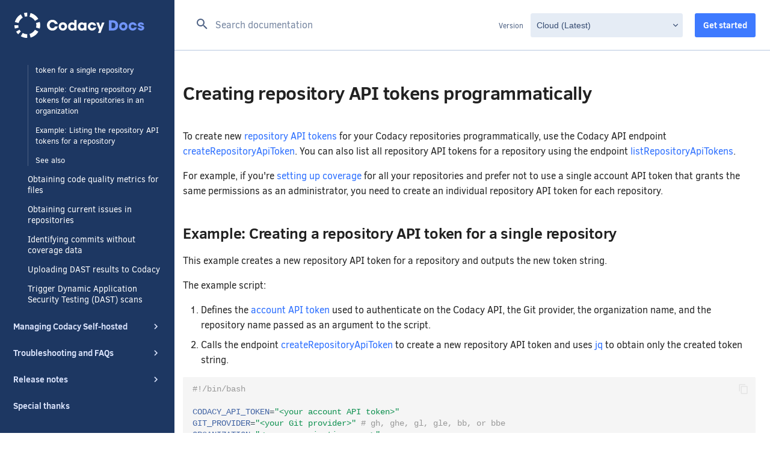

--- FILE ---
content_type: text/html; charset=utf-8
request_url: https://docs.codacy.com/codacy-api/examples/creating-repository-api-tokens-programmatically/
body_size: 15755
content:



<!doctype html>
<html lang="en" class="no-js">
  <head>
    
      <meta charset="utf-8">
      <meta name="viewport" content="width=device-width,initial-scale=1">
      
        <meta name="description" content="Example of how to create new repository API tokens for all repositories in an organization using the Codacy API endpoint createRepositoryApiToken.">
      
      
        <meta http-equiv="last-modified" content="2024-05-08 16:36:15">
      
      
        <link rel="canonical" href="https://docs.codacy.com/codacy-api/examples/creating-repository-api-tokens-programmatically/">
      
      
        <meta name="author" content="support@codacy.com (Codacy Support)">
      
      <link rel="shortcut icon" href="../../../assets/images/favicon.ico">
      <meta name="generator" content="mkdocs-1.6.1, mkdocs-material-5.1.1">
      
        <meta property="robots" content="index, follow">
      
    
    
      
        <title>Creating repository API tokens programmatically - Codacy docs</title>
      
    
    
      <link rel="stylesheet" href="../../../assets/stylesheets/main.8604980a.min.css">
      
        <link rel="stylesheet" href="../../../assets/stylesheets/palette.936ed772.min.css">
      
      
        
        
        <meta name="theme-color" content="#3f51b5">
      
    
    
    
      
    
    
    
      <link rel="stylesheet" href="../../../assets/stylesheets/version-select.css">
    
    
    
      
        
<script>!function(){var o=window.analytics=window.analytics||[];if(!o.initialize)if(o.invoked)window.console&&console.error&&console.error("Segment snippet included twice.");else{o.invoked=!0,o.methods=["trackSubmit","trackClick","trackLink","trackForm","pageview","identify","reset","group","track","ready","alias","debug","page","once","off","on","addSourceMiddleware","addIntegrationMiddleware","setAnonymousId","addDestinationMiddleware"],o.factory=function(t){return function(){var e=Array.prototype.slice.call(arguments);return e.unshift(t),o.push(e),o}};for(var e=0;e<o.methods.length;e++){var t=o.methods[e];o[t]=o.factory(t)}o.load=function(e,t){var n=document.createElement("script");n.type="text/javascript",n.async=!0,n.src="https://cdn.segment.com/analytics.js/v1/"+e+"/analytics.min.js";var a=document.getElementsByTagName("script")[0];a.parentNode.insertBefore(n,a),o._loadOptions=t},o.SNIPPET_VERSION="4.15.3",o.load("4sT1ml0BeKdR1RtrK5dSQmwxmvcUpYtL"),o.page()}}()</script>
      
    
    
  </head>
  
  
    
    
    <body dir="ltr" data-md-color-primary="indigo" data-md-color-accent="indigo">
  
    <input class="md-toggle" data-md-toggle="drawer" type="checkbox" id="__drawer" autocomplete="off">
    <input class="md-toggle" data-md-toggle="search" type="checkbox" id="__search" autocomplete="off">
    <label class="md-overlay" for="__drawer"></label>
    <div data-md-component="skip">
      
        
        <a href="#creating-repository-api-tokens-programmatically" class="md-skip">
          Skip to content
        </a>
      
    </div>
    
      <header class="md-header" data-md-component="header">
  <nav class="md-header-nav" aria-label="Header">
    <a href="https://docs.codacy.com/" title="Codacy docs" class="md-header-nav__button md-logo" aria-label="Codacy docs">
      
  <img src="../../../assets/images/codacy-docs-logo.svg" alt="logo">

    </a>
    <label class="md-header-nav__button md-icon" for="__drawer">
      <svg xmlns="http://www.w3.org/2000/svg" viewBox="0 0 24 24"><path d="M3,6H21V8H3V6M3,11H21V13H3V11M3,16H21V18H3V16Z" /></svg>
    </label>
    <div class="search-cta-top">
      
        <label class="md-header-nav__button md-icon" for="__search">
          <svg xmlns="http://www.w3.org/2000/svg" viewBox="0 0 24 24"><path d="M9.5,3A6.5,6.5 0 0,1 16,9.5C16,11.11 15.41,12.59 14.44,13.73L14.71,14H15.5L20.5,19L19,20.5L14,15.5V14.71L13.73,14.44C12.59,15.41 11.11,16 9.5,16A6.5,6.5 0 0,1 3,9.5A6.5,6.5 0 0,1 9.5,3M9.5,5C7,5 5,7 5,9.5C5,12 7,14 9.5,14C12,14 14,12 14,9.5C14,7 12,5 9.5,5Z" /></svg>
        </label>
        
<div class="md-search" data-md-component="search" role="dialog">
  <label class="md-search__overlay" for="__search"></label>
  <div class="md-search__inner" role="search">
    <form class="md-search__form" name="search">
      <input type="text" class="md-search__input" name="query" aria-label="Search documentation" placeholder="Search documentation" autocapitalize="off" autocorrect="off" autocomplete="off" spellcheck="false" data-md-component="search-query" data-md-state="active" data-hj-allow>
      <label class="md-search__icon md-icon" for="__search">
        <svg xmlns="http://www.w3.org/2000/svg" viewBox="0 0 24 24"><path d="M9.5,3A6.5,6.5 0 0,1 16,9.5C16,11.11 15.41,12.59 14.44,13.73L14.71,14H15.5L20.5,19L19,20.5L14,15.5V14.71L13.73,14.44C12.59,15.41 11.11,16 9.5,16A6.5,6.5 0 0,1 3,9.5A6.5,6.5 0 0,1 9.5,3M9.5,5C7,5 5,7 5,9.5C5,12 7,14 9.5,14C12,14 14,12 14,9.5C14,7 12,5 9.5,5Z" /></svg>
        <svg xmlns="http://www.w3.org/2000/svg" viewBox="0 0 24 24"><path d="M20,11V13H8L13.5,18.5L12.08,19.92L4.16,12L12.08,4.08L13.5,5.5L8,11H20Z" /></svg>
      </label>
      <button type="reset" class="md-search__icon md-icon" aria-label="Clear" data-md-component="search-reset" tabindex="-1">
        <svg xmlns="http://www.w3.org/2000/svg" viewBox="0 0 24 24"><path d="M19,6.41L17.59,5L12,10.59L6.41,5L5,6.41L10.59,12L5,17.59L6.41,19L12,13.41L17.59,19L19,17.59L13.41,12L19,6.41Z" /></svg>
      </button>
    </form>
    <div class="md-search__output">
      <div class="md-search__scrollwrap" data-md-scrollfix>
        <div class="md-search-result" data-md-component="search-result">
          <div class="md-search-result__meta">
            Type to start searching
          </div>
          <ol class="md-search-result__list"></ol>
        </div>
      </div>
    </div>
  </div>
</div>
      
      <a href="https://www.codacy.com/signup" class="cta-btn">Get started</a>
    </div>
  </nav>
</header>
    
    <div class="md-container" data-md-component="container">
      <main class="md-main" data-md-component="main">
        
          
            <div class="md-sidebar md-sidebar--primary" data-md-component="navigation">
              <div class="md-sidebar__scrollwrap">
                <div class="md-sidebar__inner">
                  <nav class="md-nav md-nav--primary" aria-label="Navigation" data-md-level="0">
  
  <a href="https://docs.codacy.com/" title="Codacy docs" class="md-header-nav__button md-logo" aria-label="Codacy docs">
    
  <img src="../../../assets/images/codacy-docs-logo.svg" alt="logo">

  </a>
  
  <ul class="md-nav__list" data-md-scrollfix>
    
      
      
      


  <li class="md-nav__item">
    <a href="../../.." title="Documentation home" class="md-nav__link">
      Documentation home
    </a>
  </li>

    
      
      
      


  <li class="md-nav__item md-nav__item--nested">
    
      <input class="md-nav__toggle md-toggle" data-md-toggle="nav-2" type="checkbox" id="nav-2">
    
    <label class="md-nav__link" for="nav-2">
      Getting started
      <span class="md-nav__icon md-icon">
        <svg xmlns="http://www.w3.org/2000/svg" viewBox="0 0 24 24"><path d="M8.59,16.58L13.17,12L8.59,7.41L10,6L16,12L10,18L8.59,16.58Z" /></svg>
      </span>
    </label>
    <nav class="md-nav" aria-label="Getting started" data-md-level="1">
      <label class="md-nav__title" for="nav-2">
        <span class="md-nav__icon md-icon">
          <svg xmlns="http://www.w3.org/2000/svg" viewBox="0 0 24 24"><path d="M20,11V13H8L13.5,18.5L12.08,19.92L4.16,12L12.08,4.08L13.5,5.5L8,11H20Z" /></svg>
        </span>
        Getting started
      </label>
      <ul class="md-nav__list" data-md-scrollfix>
        
        
          
          
          


  <li class="md-nav__item">
    <a href="../../../getting-started/codacy-quickstart/" title="Codacy quickstart (5 min)" class="md-nav__link">
      Codacy quickstart (5 min)
    </a>
  </li>

        
          
          
          


  <li class="md-nav__item">
    <a href="../../../getting-started/configuring-your-repository/" title="Configuring your repository" class="md-nav__link">
      Configuring your repository
    </a>
  </li>

        
          
          
          


  <li class="md-nav__item">
    <a href="../../../getting-started/integrating-codacy-with-your-git-workflow/" title="Integrating Codacy with your Git workflow" class="md-nav__link">
      Integrating Codacy with your Git workflow
    </a>
  </li>

        
          
          
          


  <li class="md-nav__item md-nav__item--nested">
    
      <input class="md-nav__toggle md-toggle" data-md-toggle="nav-2-4" type="checkbox" id="nav-2-4">
    
    <label class="md-nav__link" for="nav-2-4">
      Integrating Codacy with your IDE
      <span class="md-nav__icon md-icon">
        <svg xmlns="http://www.w3.org/2000/svg" viewBox="0 0 24 24"><path d="M8.59,16.58L13.17,12L8.59,7.41L10,6L16,12L10,18L8.59,16.58Z" /></svg>
      </span>
    </label>
    <nav class="md-nav" aria-label="Integrating Codacy with your IDE" data-md-level="2">
      <label class="md-nav__title" for="nav-2-4">
        <span class="md-nav__icon md-icon">
          <svg xmlns="http://www.w3.org/2000/svg" viewBox="0 0 24 24"><path d="M20,11V13H8L13.5,18.5L12.08,19.92L4.16,12L12.08,4.08L13.5,5.5L8,11H20Z" /></svg>
        </span>
        Integrating Codacy with your IDE
      </label>
      <ul class="md-nav__list" data-md-scrollfix>
        
        
          
          
          


  <li class="md-nav__item">
    <a href="../../../getting-started/integrating-codacy-with-intellij-ides/" title="Integrating Codacy with IntelliJ IDEs" class="md-nav__link">
      Integrating Codacy with IntelliJ IDEs
    </a>
  </li>

        
          
          
          


  <li class="md-nav__item">
    <a href="../../../getting-started/integrating-codacy-with-visual-studio-code/" title="Integrating Codacy with Visual Studio Code" class="md-nav__link">
      Integrating Codacy with Visual Studio Code
    </a>
  </li>

        
      </ul>
    </nav>
  </li>

        
          
          
          


  <li class="md-nav__item">
    <a href="../../../getting-started/supported-languages-and-tools/" title="Supported languages and tools" class="md-nav__link">
      Supported languages and tools
    </a>
  </li>

        
          
          
          


  <li class="md-nav__item">
    <a href="../../../getting-started/which-permissions-does-codacy-need-from-my-account/" title="Which permissions does Codacy need from my account?" class="md-nav__link">
      Which permissions does Codacy need from my account?
    </a>
  </li>

        
          
          
          


  <li class="md-nav__item">
    <a href="../../../getting-started/adding-a-codacy-badge/" title="Adding a Codacy badge" class="md-nav__link">
      Adding a Codacy badge
    </a>
  </li>

        
      </ul>
    </nav>
  </li>

    
      
      
      


  <li class="md-nav__item md-nav__item--nested">
    
      <input class="md-nav__toggle md-toggle" data-md-toggle="nav-3" type="checkbox" id="nav-3">
    
    <label class="md-nav__link" for="nav-3">
      Codacy Guardrails (IDE Extension)
      <span class="md-nav__icon md-icon">
        <svg xmlns="http://www.w3.org/2000/svg" viewBox="0 0 24 24"><path d="M8.59,16.58L13.17,12L8.59,7.41L10,6L16,12L10,18L8.59,16.58Z" /></svg>
      </span>
    </label>
    <nav class="md-nav" aria-label="Codacy Guardrails (IDE Extension)" data-md-level="1">
      <label class="md-nav__title" for="nav-3">
        <span class="md-nav__icon md-icon">
          <svg xmlns="http://www.w3.org/2000/svg" viewBox="0 0 24 24"><path d="M20,11V13H8L13.5,18.5L12.08,19.92L4.16,12L12.08,4.08L13.5,5.5L8,11H20Z" /></svg>
        </span>
        Codacy Guardrails (IDE Extension)
      </label>
      <ul class="md-nav__list" data-md-scrollfix>
        
        
          
          
          


  <li class="md-nav__item">
    <a href="../../../codacy-guardrails/codacy-guardrails-getting-started/" title="Getting Started" class="md-nav__link">
      Getting Started
    </a>
  </li>

        
          
          
          


  <li class="md-nav__item">
    <a href="../../../codacy-guardrails/codacy-guardrails-how-to-use/" title="Using Codacy Guardrails" class="md-nav__link">
      Using Codacy Guardrails
    </a>
  </li>

        
          
          
          


  <li class="md-nav__item">
    <a href="../../../codacy-guardrails/codacy-guardrails-how-to-configure-rules/" title="How to customize the analysis rules for Codacy Guardrails" class="md-nav__link">
      How to customize the analysis rules for Codacy Guardrails
    </a>
  </li>

        
          
          
          


  <li class="md-nav__item">
    <a href="../../../codacy-guardrails/codacy-guardrails-limitations/" title="Limitations" class="md-nav__link">
      Limitations
    </a>
  </li>

        
          
          
          


  <li class="md-nav__item">
    <a href="../../../codacy-guardrails/codacy-guardrails-troubleshooting/" title="Troubleshooting" class="md-nav__link">
      Troubleshooting
    </a>
  </li>

        
          
          
          


  <li class="md-nav__item">
    <a href="../../../codacy-guardrails/codacy-guardrails-faq/" title="FAQs" class="md-nav__link">
      FAQs
    </a>
  </li>

        
      </ul>
    </nav>
  </li>

    
      
      
      


  <li class="md-nav__item md-nav__item--nested">
    
      <input class="md-nav__toggle md-toggle" data-md-toggle="nav-4" type="checkbox" id="nav-4">
    
    <label class="md-nav__link" for="nav-4">
      Codacy AI
      <span class="md-nav__icon md-icon">
        <svg xmlns="http://www.w3.org/2000/svg" viewBox="0 0 24 24"><path d="M8.59,16.58L13.17,12L8.59,7.41L10,6L16,12L10,18L8.59,16.58Z" /></svg>
      </span>
    </label>
    <nav class="md-nav" aria-label="Codacy AI" data-md-level="1">
      <label class="md-nav__title" for="nav-4">
        <span class="md-nav__icon md-icon">
          <svg xmlns="http://www.w3.org/2000/svg" viewBox="0 0 24 24"><path d="M20,11V13H8L13.5,18.5L12.08,19.92L4.16,12L12.08,4.08L13.5,5.5L8,11H20Z" /></svg>
        </span>
        Codacy AI
      </label>
      <ul class="md-nav__list" data-md-scrollfix>
        
        
          
          
          


  <li class="md-nav__item">
    <a href="../../../codacy-ai/codacy-ai/" title="Codacy AI" class="md-nav__link">
      Codacy AI
    </a>
  </li>

        
      </ul>
    </nav>
  </li>

    
      
      
      


  <li class="md-nav__item md-nav__item--nested">
    
      <input class="md-nav__toggle md-toggle" data-md-toggle="nav-5" type="checkbox" id="nav-5">
    
    <label class="md-nav__link" for="nav-5">
      Repositories on Codacy
      <span class="md-nav__icon md-icon">
        <svg xmlns="http://www.w3.org/2000/svg" viewBox="0 0 24 24"><path d="M8.59,16.58L13.17,12L8.59,7.41L10,6L16,12L10,18L8.59,16.58Z" /></svg>
      </span>
    </label>
    <nav class="md-nav" aria-label="Repositories on Codacy" data-md-level="1">
      <label class="md-nav__title" for="nav-5">
        <span class="md-nav__icon md-icon">
          <svg xmlns="http://www.w3.org/2000/svg" viewBox="0 0 24 24"><path d="M20,11V13H8L13.5,18.5L12.08,19.92L4.16,12L12.08,4.08L13.5,5.5L8,11H20Z" /></svg>
        </span>
        Repositories on Codacy
      </label>
      <ul class="md-nav__list" data-md-scrollfix>
        
        
          
          
          


  <li class="md-nav__item">
    <a href="../../../repositories/repository-dashboard/" title="Repository Dashboard" class="md-nav__link">
      Repository Dashboard
    </a>
  </li>

        
          
          
          


  <li class="md-nav__item">
    <a href="../../../repositories/commits/" title="Commits page" class="md-nav__link">
      Commits page
    </a>
  </li>

        
          
          
          


  <li class="md-nav__item">
    <a href="../../../repositories/files/" title="Files page" class="md-nav__link">
      Files page
    </a>
  </li>

        
          
          
          


  <li class="md-nav__item">
    <a href="../../../repositories/issues/" title="Issues page" class="md-nav__link">
      Issues page
    </a>
  </li>

        
          
          
          


  <li class="md-nav__item">
    <a href="../../../repositories/coverage/" title="Coverage page" class="md-nav__link">
      Coverage page
    </a>
  </li>

        
          
          
          


  <li class="md-nav__item">
    <a href="../../../repositories/pull-requests/" title="Pull Requests page" class="md-nav__link">
      Pull Requests page
    </a>
  </li>

        
      </ul>
    </nav>
  </li>

    
      
      
      


  <li class="md-nav__item md-nav__item--nested">
    
      <input class="md-nav__toggle md-toggle" data-md-toggle="nav-6" type="checkbox" id="nav-6">
    
    <label class="md-nav__link" for="nav-6">
      Configuring your repositories
      <span class="md-nav__icon md-icon">
        <svg xmlns="http://www.w3.org/2000/svg" viewBox="0 0 24 24"><path d="M8.59,16.58L13.17,12L8.59,7.41L10,6L16,12L10,18L8.59,16.58Z" /></svg>
      </span>
    </label>
    <nav class="md-nav" aria-label="Configuring your repositories" data-md-level="1">
      <label class="md-nav__title" for="nav-6">
        <span class="md-nav__icon md-icon">
          <svg xmlns="http://www.w3.org/2000/svg" viewBox="0 0 24 24"><path d="M20,11V13H8L13.5,18.5L12.08,19.92L4.16,12L12.08,4.08L13.5,5.5L8,11H20Z" /></svg>
        </span>
        Configuring your repositories
      </label>
      <ul class="md-nav__list" data-md-scrollfix>
        
        
          
          
          


  <li class="md-nav__item">
    <a href="../../../repositories-configure/configuring-code-patterns/" title="Configuring code patterns" class="md-nav__link">
      Configuring code patterns
    </a>
  </li>

        
          
          
          


  <li class="md-nav__item">
    <a href="../../../repositories-configure/managing-branches/" title="Managing branches" class="md-nav__link">
      Managing branches
    </a>
  </li>

        
          
          
          


  <li class="md-nav__item md-nav__item--nested">
    
      <input class="md-nav__toggle md-toggle" data-md-toggle="nav-6-3" type="checkbox" id="nav-6-3">
    
    <label class="md-nav__link" for="nav-6-3">
      Managing integrations
      <span class="md-nav__icon md-icon">
        <svg xmlns="http://www.w3.org/2000/svg" viewBox="0 0 24 24"><path d="M8.59,16.58L13.17,12L8.59,7.41L10,6L16,12L10,18L8.59,16.58Z" /></svg>
      </span>
    </label>
    <nav class="md-nav" aria-label="Managing integrations" data-md-level="2">
      <label class="md-nav__title" for="nav-6-3">
        <span class="md-nav__icon md-icon">
          <svg xmlns="http://www.w3.org/2000/svg" viewBox="0 0 24 24"><path d="M20,11V13H8L13.5,18.5L12.08,19.92L4.16,12L12.08,4.08L13.5,5.5L8,11H20Z" /></svg>
        </span>
        Managing integrations
      </label>
      <ul class="md-nav__list" data-md-scrollfix>
        
        
          
          
          


  <li class="md-nav__item">
    <a href="../../../repositories-configure/integrations/github-integration/" title="GitHub integration" class="md-nav__link">
      GitHub integration
    </a>
  </li>

        
          
          
          


  <li class="md-nav__item">
    <a href="../../../repositories-configure/integrations/gitlab-integration/" title="GitLab integration" class="md-nav__link">
      GitLab integration
    </a>
  </li>

        
          
          
          


  <li class="md-nav__item">
    <a href="../../../repositories-configure/integrations/bitbucket-integration/" title="Bitbucket integration" class="md-nav__link">
      Bitbucket integration
    </a>
  </li>

        
          
          
          


  <li class="md-nav__item">
    <a href="../../../repositories-configure/integrations/post-commit-hooks/" title="Post-commit hooks" class="md-nav__link">
      Post-commit hooks
    </a>
  </li>

        
      </ul>
    </nav>
  </li>

        
          
          
          


  <li class="md-nav__item">
    <a href="../../../repositories-configure/ignoring-files/" title="Ignoring files" class="md-nav__link">
      Ignoring files
    </a>
  </li>

        
          
          
          


  <li class="md-nav__item">
    <a href="../../../repositories-configure/languages/" title="Configuring languages" class="md-nav__link">
      Configuring languages
    </a>
  </li>

        
          
          
          


  <li class="md-nav__item">
    <a href="../../../repositories-configure/adjusting-quality-gates/" title="Adjusting quality gates" class="md-nav__link">
      Adjusting quality gates
    </a>
  </li>

        
          
          
          


  <li class="md-nav__item">
    <a href="../../../repositories-configure/adjusting-quality-goals/" title="Adjusting quality goals" class="md-nav__link">
      Adjusting quality goals
    </a>
  </li>

        
          
          
          


  <li class="md-nav__item md-nav__item--nested">
    
      <input class="md-nav__toggle md-toggle" data-md-toggle="nav-6-8" type="checkbox" id="nav-6-8">
    
    <label class="md-nav__link" for="nav-6-8">
      Setting up code coverage
      <span class="md-nav__icon md-icon">
        <svg xmlns="http://www.w3.org/2000/svg" viewBox="0 0 24 24"><path d="M8.59,16.58L13.17,12L8.59,7.41L10,6L16,12L10,18L8.59,16.58Z" /></svg>
      </span>
    </label>
    <nav class="md-nav" aria-label="Setting up code coverage" data-md-level="2">
      <label class="md-nav__title" for="nav-6-8">
        <span class="md-nav__icon md-icon">
          <svg xmlns="http://www.w3.org/2000/svg" viewBox="0 0 24 24"><path d="M20,11V13H8L13.5,18.5L12.08,19.92L4.16,12L12.08,4.08L13.5,5.5L8,11H20Z" /></svg>
        </span>
        Setting up code coverage
      </label>
      <ul class="md-nav__list" data-md-scrollfix>
        
        
          
          
          


  <li class="md-nav__item">
    <a href="../../../coverage-reporter/" title="Adding coverage to your repository" class="md-nav__link">
      Adding coverage to your repository
    </a>
  </li>

        
          
          
          


  <li class="md-nav__item">
    <a href="../../../coverage-reporter/alternative-ways-of-running-coverage-reporter/" title="Alternative ways of running Coverage Reporter" class="md-nav__link">
      Alternative ways of running Coverage Reporter
    </a>
  </li>

        
          
          
          


  <li class="md-nav__item">
    <a href="../../../coverage-reporter/uploading-coverage-in-advanced-scenarios/" title="Uploading coverage in advanced scenarios" class="md-nav__link">
      Uploading coverage in advanced scenarios
    </a>
  </li>

        
          
          
          


  <li class="md-nav__item">
    <a href="../../../coverage-reporter/troubleshooting-coverage-cli-issues/" title="Troubleshooting coverage CLI issues" class="md-nav__link">
      Troubleshooting coverage CLI issues
    </a>
  </li>

        
      </ul>
    </nav>
  </li>

        
          
          
          


  <li class="md-nav__item md-nav__item--nested">
    
      <input class="md-nav__toggle md-toggle" data-md-toggle="nav-6-9" type="checkbox" id="nav-6-9">
    
    <label class="md-nav__link" for="nav-6-9">
      Local analysis
      <span class="md-nav__icon md-icon">
        <svg xmlns="http://www.w3.org/2000/svg" viewBox="0 0 24 24"><path d="M8.59,16.58L13.17,12L8.59,7.41L10,6L16,12L10,18L8.59,16.58Z" /></svg>
      </span>
    </label>
    <nav class="md-nav" aria-label="Local analysis" data-md-level="2">
      <label class="md-nav__title" for="nav-6-9">
        <span class="md-nav__icon md-icon">
          <svg xmlns="http://www.w3.org/2000/svg" viewBox="0 0 24 24"><path d="M20,11V13H8L13.5,18.5L12.08,19.92L4.16,12L12.08,4.08L13.5,5.5L8,11H20Z" /></svg>
        </span>
        Local analysis
      </label>
      <ul class="md-nav__list" data-md-scrollfix>
        
        
          
          
          


  <li class="md-nav__item">
    <a href="../../../repositories-configure/local-analysis/client-side-tools/" title="Client-side tools" class="md-nav__link">
      Client-side tools
    </a>
  </li>

        
          
          
          


  <li class="md-nav__item">
    <a href="../../../repositories-configure/local-analysis/running-aligncheck/" title="Running aligncheck" class="md-nav__link">
      Running aligncheck
    </a>
  </li>

        
          
          
          


  <li class="md-nav__item">
    <a href="../../../repositories-configure/local-analysis/running-dartanalyzer/" title="Running Dart Analyzer" class="md-nav__link">
      Running Dart Analyzer
    </a>
  </li>

        
          
          
          


  <li class="md-nav__item">
    <a href="../../../repositories-configure/local-analysis/running-deadcode/" title="Running deadcode" class="md-nav__link">
      Running deadcode
    </a>
  </li>

        
          
          
          


  <li class="md-nav__item">
    <a href="../../../repositories-configure/local-analysis/running-spotbugs/" title="Running SpotBugs" class="md-nav__link">
      Running SpotBugs
    </a>
  </li>

        
          
          
          


  <li class="md-nav__item">
    <a href="../../../repositories-configure/local-analysis/running-eslint/" title="Running ESLint" class="md-nav__link">
      Running ESLint
    </a>
  </li>

        
      </ul>
    </nav>
  </li>

        
          
          
          


  <li class="md-nav__item">
    <a href="../../../repositories-configure/using-submodules/" title="Using submodules" class="md-nav__link">
      Using submodules
    </a>
  </li>

        
          
          
          


  <li class="md-nav__item">
    <a href="../../../repositories-configure/codacy-configuration-file/" title="Codacy configuration file" class="md-nav__link">
      Codacy configuration file
    </a>
  </li>

        
          
          
          


  <li class="md-nav__item">
    <a href="../../../repositories-configure/removing-your-repository/" title="Removing your repository" class="md-nav__link">
      Removing your repository
    </a>
  </li>

        
      </ul>
    </nav>
  </li>

    
      
      
      


  <li class="md-nav__item md-nav__item--nested">
    
      <input class="md-nav__toggle md-toggle" data-md-toggle="nav-7" type="checkbox" id="nav-7">
    
    <label class="md-nav__link" for="nav-7">
      Organizations
      <span class="md-nav__icon md-icon">
        <svg xmlns="http://www.w3.org/2000/svg" viewBox="0 0 24 24"><path d="M8.59,16.58L13.17,12L8.59,7.41L10,6L16,12L10,18L8.59,16.58Z" /></svg>
      </span>
    </label>
    <nav class="md-nav" aria-label="Organizations" data-md-level="1">
      <label class="md-nav__title" for="nav-7">
        <span class="md-nav__icon md-icon">
          <svg xmlns="http://www.w3.org/2000/svg" viewBox="0 0 24 24"><path d="M20,11V13H8L13.5,18.5L12.08,19.92L4.16,12L12.08,4.08L13.5,5.5L8,11H20Z" /></svg>
        </span>
        Organizations
      </label>
      <ul class="md-nav__list" data-md-scrollfix>
        
        
          
          
          


  <li class="md-nav__item">
    <a href="../../../organizations/what-are-organizations/" title="What are organizations" class="md-nav__link">
      What are organizations
    </a>
  </li>

        
          
          
          


  <li class="md-nav__item">
    <a href="../../../organizations/organization-overview/" title="Organization overview" class="md-nav__link">
      Organization overview
    </a>
  </li>

        
          
          
          


  <li class="md-nav__item">
    <a href="../../../organizations/managing-repositories/" title="Managing repositories" class="md-nav__link">
      Managing repositories
    </a>
  </li>

        
          
          
          


  <li class="md-nav__item">
    <a href="../../../organizations/segments/" title="Segments" class="md-nav__link">
      Segments
    </a>
  </li>

        
          
          
          


  <li class="md-nav__item">
    <a href="../../../organizations/issues-metrics/" title="Issues metrics" class="md-nav__link">
      Issues metrics
    </a>
  </li>

        
          
          
          


  <li class="md-nav__item">
    <a href="../../../organizations/ai-risk-hub/" title="AI Risk Hub" class="md-nav__link">
      AI Risk Hub
    </a>
  </li>

        
          
          
          


  <li class="md-nav__item">
    <a href="../../../organizations/using-gate-policies/" title="Using gate policies" class="md-nav__link">
      Using gate policies
    </a>
  </li>

        
          
          
          


  <li class="md-nav__item">
    <a href="../../../organizations/using-coding-standards/" title="Using coding standards" class="md-nav__link">
      Using coding standards
    </a>
  </li>

        
          
          
          


  <li class="md-nav__item md-nav__item--nested">
    
      <input class="md-nav__toggle md-toggle" data-md-toggle="nav-7-9" type="checkbox" id="nav-7-9">
    
    <label class="md-nav__link" for="nav-7-9">
      Managing integrations
      <span class="md-nav__icon md-icon">
        <svg xmlns="http://www.w3.org/2000/svg" viewBox="0 0 24 24"><path d="M8.59,16.58L13.17,12L8.59,7.41L10,6L16,12L10,18L8.59,16.58Z" /></svg>
      </span>
    </label>
    <nav class="md-nav" aria-label="Managing integrations" data-md-level="2">
      <label class="md-nav__title" for="nav-7-9">
        <span class="md-nav__icon md-icon">
          <svg xmlns="http://www.w3.org/2000/svg" viewBox="0 0 24 24"><path d="M20,11V13H8L13.5,18.5L12.08,19.92L4.16,12L12.08,4.08L13.5,5.5L8,11H20Z" /></svg>
        </span>
        Managing integrations
      </label>
      <ul class="md-nav__list" data-md-scrollfix>
        
        
          
          
          


  <li class="md-nav__item">
    <a href="../../../organizations/integrations/default-git-provider-integration-settings/" title="Default Git provider integration settings" class="md-nav__link">
      Default Git provider integration settings
    </a>
  </li>

        
          
          
          


  <li class="md-nav__item">
    <a href="../../../organizations/integrations/slack-integration/" title="Slack integration for Security issues" class="md-nav__link">
      Slack integration for Security issues
    </a>
  </li>

        
          
          
          


  <li class="md-nav__item">
    <a href="../../../organizations/integrations/jira-integration/" title="Jira integration for Security and risk management" class="md-nav__link">
      Jira integration for Security and risk management
    </a>
  </li>

        
      </ul>
    </nav>
  </li>

        
          
          
          


  <li class="md-nav__item">
    <a href="../../../organizations/managing-security-and-risk/" title="Managing security and risk" class="md-nav__link">
      Managing security and risk
    </a>
  </li>

        
          
          
          


  <li class="md-nav__item">
    <a href="../../../organizations/managing-people/" title="Managing people" class="md-nav__link">
      Managing people
    </a>
  </li>

        
          
          
          


  <li class="md-nav__item">
    <a href="../../../organizations/audit-logs-for-organizations/" title="Audit logs for organizations" class="md-nav__link">
      Audit logs for organizations
    </a>
  </li>

        
          
          
          


  <li class="md-nav__item">
    <a href="../../../organizations/roles-and-permissions-for-organizations/" title="Roles and permissions for organizations" class="md-nav__link">
      Roles and permissions for organizations
    </a>
  </li>

        
          
          
          


  <li class="md-nav__item">
    <a href="../../../organizations/changing-your-plan-and-billing/" title="Changing your plan and billing" class="md-nav__link">
      Changing your plan and billing
    </a>
  </li>

        
      </ul>
    </nav>
  </li>

    
      
      
      


  <li class="md-nav__item md-nav__item--nested">
    
      <input class="md-nav__toggle md-toggle" data-md-toggle="nav-8" type="checkbox" id="nav-8">
    
    <label class="md-nav__link" for="nav-8">
      Enterprise Cloud
      <span class="md-nav__icon md-icon">
        <svg xmlns="http://www.w3.org/2000/svg" viewBox="0 0 24 24"><path d="M8.59,16.58L13.17,12L8.59,7.41L10,6L16,12L10,18L8.59,16.58Z" /></svg>
      </span>
    </label>
    <nav class="md-nav" aria-label="Enterprise Cloud" data-md-level="1">
      <label class="md-nav__title" for="nav-8">
        <span class="md-nav__icon md-icon">
          <svg xmlns="http://www.w3.org/2000/svg" viewBox="0 0 24 24"><path d="M20,11V13H8L13.5,18.5L12.08,19.92L4.16,12L12.08,4.08L13.5,5.5L8,11H20Z" /></svg>
        </span>
        Enterprise Cloud
      </label>
      <ul class="md-nav__list" data-md-scrollfix>
        
        
          
          
          


  <li class="md-nav__item">
    <a href="../../../enterprise-cloud/github-enterprise-cloud/" title="GitHub Enterprise Cloud" class="md-nav__link">
      GitHub Enterprise Cloud
    </a>
  </li>

        
      </ul>
    </nav>
  </li>

    
      
      
      


  <li class="md-nav__item md-nav__item--nested">
    
      <input class="md-nav__toggle md-toggle" data-md-toggle="nav-9" type="checkbox" id="nav-9">
    
    <label class="md-nav__link" for="nav-9">
      Your account
      <span class="md-nav__icon md-icon">
        <svg xmlns="http://www.w3.org/2000/svg" viewBox="0 0 24 24"><path d="M8.59,16.58L13.17,12L8.59,7.41L10,6L16,12L10,18L8.59,16.58Z" /></svg>
      </span>
    </label>
    <nav class="md-nav" aria-label="Your account" data-md-level="1">
      <label class="md-nav__title" for="nav-9">
        <span class="md-nav__icon md-icon">
          <svg xmlns="http://www.w3.org/2000/svg" viewBox="0 0 24 24"><path d="M20,11V13H8L13.5,18.5L12.08,19.92L4.16,12L12.08,4.08L13.5,5.5L8,11H20Z" /></svg>
        </span>
        Your account
      </label>
      <ul class="md-nav__list" data-md-scrollfix>
        
        
          
          
          


  <li class="md-nav__item">
    <a href="../../../account/managing-your-profile/" title="Managing your profile" class="md-nav__link">
      Managing your profile
    </a>
  </li>

        
          
          
          


  <li class="md-nav__item">
    <a href="../../../account/emails/" title="Emails" class="md-nav__link">
      Emails
    </a>
  </li>

        
          
          
          


  <li class="md-nav__item">
    <a href="../../../account/user-session-management/" title="User session management" class="md-nav__link">
      User session management
    </a>
  </li>

        
      </ul>
    </nav>
  </li>

    
      
      
      

  


  <li class="md-nav__item md-nav__item--active md-nav__item--nested">
    
      <input class="md-nav__toggle md-toggle" data-md-toggle="nav-10" type="checkbox" id="nav-10" checked>
    
    <label class="md-nav__link" for="nav-10">
      Codacy API
      <span class="md-nav__icon md-icon">
        <svg xmlns="http://www.w3.org/2000/svg" viewBox="0 0 24 24"><path d="M8.59,16.58L13.17,12L8.59,7.41L10,6L16,12L10,18L8.59,16.58Z" /></svg>
      </span>
    </label>
    <nav class="md-nav" aria-label="Codacy API" data-md-level="1">
      <label class="md-nav__title" for="nav-10">
        <span class="md-nav__icon md-icon">
          <svg xmlns="http://www.w3.org/2000/svg" viewBox="0 0 24 24"><path d="M20,11V13H8L13.5,18.5L12.08,19.92L4.16,12L12.08,4.08L13.5,5.5L8,11H20Z" /></svg>
        </span>
        Codacy API
      </label>
      <ul class="md-nav__list" data-md-scrollfix>
        
        
          
          
          


  <li class="md-nav__item">
    <a href="../../using-the-codacy-api/" title="Using the Codacy API" class="md-nav__link">
      Using the Codacy API
    </a>
  </li>

        
          
          
          


  <li class="md-nav__item">
    <a href="../../api-tokens/" title="API tokens" class="md-nav__link">
      API tokens
    </a>
  </li>

        
          
          
          


  <li class="md-nav__item">
    <a href="https://api.codacy.com/api/api-docs" title="API v3 reference (recommended)" class="md-nav__link">
      API v3 reference (recommended)
    </a>
  </li>

        
          
          
          


  <li class="md-nav__item">
    <a href="https://api.codacy.com/api-docs" title="API v2 reference" class="md-nav__link">
      API v2 reference
    </a>
  </li>

        
          
          
          

  


  <li class="md-nav__item md-nav__item--active md-nav__item--nested">
    
      <input class="md-nav__toggle md-toggle" data-md-toggle="nav-10-5" type="checkbox" id="nav-10-5" checked>
    
    <label class="md-nav__link" for="nav-10-5">
      Examples
      <span class="md-nav__icon md-icon">
        <svg xmlns="http://www.w3.org/2000/svg" viewBox="0 0 24 24"><path d="M8.59,16.58L13.17,12L8.59,7.41L10,6L16,12L10,18L8.59,16.58Z" /></svg>
      </span>
    </label>
    <nav class="md-nav" aria-label="Examples" data-md-level="2">
      <label class="md-nav__title" for="nav-10-5">
        <span class="md-nav__icon md-icon">
          <svg xmlns="http://www.w3.org/2000/svg" viewBox="0 0 24 24"><path d="M20,11V13H8L13.5,18.5L12.08,19.92L4.16,12L12.08,4.08L13.5,5.5L8,11H20Z" /></svg>
        </span>
        Examples
      </label>
      <ul class="md-nav__list" data-md-scrollfix>
        
        
          
          
          


  <li class="md-nav__item">
    <a href="../adding-people-to-codacy-programmatically/" title="Adding people to Codacy programmatically" class="md-nav__link">
      Adding people to Codacy programmatically
    </a>
  </li>

        
          
          
          


  <li class="md-nav__item">
    <a href="../adding-repositories-to-codacy-programmatically/" title="Adding repositories to Codacy programmatically" class="md-nav__link">
      Adding repositories to Codacy programmatically
    </a>
  </li>

        
          
          
          

  


  <li class="md-nav__item md-nav__item--active">
    
    <input class="md-nav__toggle md-toggle" data-md-toggle="toc" type="checkbox" id="__toc">
    
      
    
    
      <label class="md-nav__link md-nav__link--active" for="__toc">
        Creating repository API tokens programmatically
      </label>
    
    <a href="./" title="Creating repository API tokens programmatically" class="md-nav__link md-nav__link--active">
      Creating repository API tokens programmatically
    </a>
    
      
<nav class="md-nav md-nav--secondary" aria-label="Table of contents">
  
  
    
  
  
    <label class="md-nav__title" for="__toc">
      <span class="md-nav__icon md-icon">
        <svg xmlns="http://www.w3.org/2000/svg" viewBox="0 0 24 24"><path d="M20,11V13H8L13.5,18.5L12.08,19.92L4.16,12L12.08,4.08L13.5,5.5L8,11H20Z" /></svg>
      </span>
      Table of contents
    </label>
    <ul class="md-nav__list" data-md-scrollfix>
      
        <li class="md-nav__item">
  <a href="#example-creating-a-repository-api-token-for-a-single-repository" class="md-nav__link">
    Example: Creating a repository API token for a single repository
  </a>
  
</li>
      
        <li class="md-nav__item">
  <a href="#example-creating-repository-api-tokens-for-all-repositories-in-an-organization" class="md-nav__link">
    Example: Creating repository API tokens for all repositories in an organization
  </a>
  
</li>
      
        <li class="md-nav__item">
  <a href="#example-listing-the-repository-api-tokens-for-a-repository" class="md-nav__link">
    Example: Listing the repository API tokens for a repository
  </a>
  
</li>
      
        <li class="md-nav__item">
  <a href="#see-also" class="md-nav__link">
    See also
  </a>
  
</li>
      
    </ul>
  
</nav>
    
  </li>

        
          
          
          


  <li class="md-nav__item">
    <a href="../obtaining-code-quality-metrics-for-files/" title="Obtaining code quality metrics for files" class="md-nav__link">
      Obtaining code quality metrics for files
    </a>
  </li>

        
          
          
          


  <li class="md-nav__item">
    <a href="../obtaining-current-issues-in-repositories/" title="Obtaining current issues in repositories" class="md-nav__link">
      Obtaining current issues in repositories
    </a>
  </li>

        
          
          
          


  <li class="md-nav__item">
    <a href="../identifying-commits-without-coverage-data/" title="Identifying commits without coverage data" class="md-nav__link">
      Identifying commits without coverage data
    </a>
  </li>

        
          
          
          


  <li class="md-nav__item">
    <a href="../uploading-dast-results/" title="Uploading DAST results to Codacy" class="md-nav__link">
      Uploading DAST results to Codacy
    </a>
  </li>

        
          
          
          


  <li class="md-nav__item">
    <a href="../triggering-dast-scans/" title="Trigger Dynamic Application Security Testing (DAST) scans" class="md-nav__link">
      Trigger Dynamic Application Security Testing (DAST) scans
    </a>
  </li>

        
      </ul>
    </nav>
  </li>

        
      </ul>
    </nav>
  </li>

    
      
      
      


  <li class="md-nav__item md-nav__item--nested">
    
      <input class="md-nav__toggle md-toggle" data-md-toggle="nav-11" type="checkbox" id="nav-11">
    
    <label class="md-nav__link" for="nav-11">
      Managing Codacy Self-hosted
      <span class="md-nav__icon md-icon">
        <svg xmlns="http://www.w3.org/2000/svg" viewBox="0 0 24 24"><path d="M8.59,16.58L13.17,12L8.59,7.41L10,6L16,12L10,18L8.59,16.58Z" /></svg>
      </span>
    </label>
    <nav class="md-nav" aria-label="Managing Codacy Self-hosted" data-md-level="1">
      <label class="md-nav__title" for="nav-11">
        <span class="md-nav__icon md-icon">
          <svg xmlns="http://www.w3.org/2000/svg" viewBox="0 0 24 24"><path d="M20,11V13H8L13.5,18.5L12.08,19.92L4.16,12L12.08,4.08L13.5,5.5L8,11H20Z" /></svg>
        </span>
        Managing Codacy Self-hosted
      </label>
      <ul class="md-nav__list" data-md-scrollfix>
        
        
          
          
          


  <li class="md-nav__item">
    <a href="../../../chart/" title="Installing Codacy Self-hosted" class="md-nav__link">
      Installing Codacy Self-hosted
    </a>
  </li>

        
          
          
          


  <li class="md-nav__item">
    <a href="../../../chart/requirements/" title="System requirements" class="md-nav__link">
      System requirements
    </a>
  </li>

        
          
          
          


  <li class="md-nav__item md-nav__item--nested">
    
      <input class="md-nav__toggle md-toggle" data-md-toggle="nav-11-3" type="checkbox" id="nav-11-3">
    
    <label class="md-nav__link" for="nav-11-3">
      Setting up Kubernetes
      <span class="md-nav__icon md-icon">
        <svg xmlns="http://www.w3.org/2000/svg" viewBox="0 0 24 24"><path d="M8.59,16.58L13.17,12L8.59,7.41L10,6L16,12L10,18L8.59,16.58Z" /></svg>
      </span>
    </label>
    <nav class="md-nav" aria-label="Setting up Kubernetes" data-md-level="2">
      <label class="md-nav__title" for="nav-11-3">
        <span class="md-nav__icon md-icon">
          <svg xmlns="http://www.w3.org/2000/svg" viewBox="0 0 24 24"><path d="M20,11V13H8L13.5,18.5L12.08,19.92L4.16,12L12.08,4.08L13.5,5.5L8,11H20Z" /></svg>
        </span>
        Setting up Kubernetes
      </label>
      <ul class="md-nav__list" data-md-scrollfix>
        
        
          
          
          


  <li class="md-nav__item">
    <a href="../../../chart/infrastructure/eks-quickstart/" title="Creating an Amazon EKS cluster" class="md-nav__link">
      Creating an Amazon EKS cluster
    </a>
  </li>

        
          
          
          


  <li class="md-nav__item">
    <a href="../../../chart/infrastructure/microk8s-quickstart/" title="Creating a MicroK8s cluster" class="md-nav__link">
      Creating a MicroK8s cluster
    </a>
  </li>

        
      </ul>
    </nav>
  </li>

        
          
          
          


  <li class="md-nav__item md-nav__item--nested">
    
      <input class="md-nav__toggle md-toggle" data-md-toggle="nav-11-4" type="checkbox" id="nav-11-4">
    
    <label class="md-nav__link" for="nav-11-4">
      Configuring Codacy
      <span class="md-nav__icon md-icon">
        <svg xmlns="http://www.w3.org/2000/svg" viewBox="0 0 24 24"><path d="M8.59,16.58L13.17,12L8.59,7.41L10,6L16,12L10,18L8.59,16.58Z" /></svg>
      </span>
    </label>
    <nav class="md-nav" aria-label="Configuring Codacy" data-md-level="2">
      <label class="md-nav__title" for="nav-11-4">
        <span class="md-nav__icon md-icon">
          <svg xmlns="http://www.w3.org/2000/svg" viewBox="0 0 24 24"><path d="M20,11V13H8L13.5,18.5L12.08,19.92L4.16,12L12.08,4.08L13.5,5.5L8,11H20Z" /></svg>
        </span>
        Configuring Codacy
      </label>
      <ul class="md-nav__list" data-md-scrollfix>
        
        
          
          
          


  <li class="md-nav__item md-nav__item--nested">
    
      <input class="md-nav__toggle md-toggle" data-md-toggle="nav-11-4-1" type="checkbox" id="nav-11-4-1">
    
    <label class="md-nav__link" for="nav-11-4-1">
      Integrations
      <span class="md-nav__icon md-icon">
        <svg xmlns="http://www.w3.org/2000/svg" viewBox="0 0 24 24"><path d="M8.59,16.58L13.17,12L8.59,7.41L10,6L16,12L10,18L8.59,16.58Z" /></svg>
      </span>
    </label>
    <nav class="md-nav" aria-label="Integrations" data-md-level="3">
      <label class="md-nav__title" for="nav-11-4-1">
        <span class="md-nav__icon md-icon">
          <svg xmlns="http://www.w3.org/2000/svg" viewBox="0 0 24 24"><path d="M20,11V13H8L13.5,18.5L12.08,19.92L4.16,12L12.08,4.08L13.5,5.5L8,11H20Z" /></svg>
        </span>
        Integrations
      </label>
      <ul class="md-nav__list" data-md-scrollfix>
        
        
          
          
          


  <li class="md-nav__item">
    <a href="../../../chart/configuration/integrations/github-cloud/" title="GitHub Cloud" class="md-nav__link">
      GitHub Cloud
    </a>
  </li>

        
          
          
          


  <li class="md-nav__item">
    <a href="../../../chart/configuration/integrations/github-enterprise/" title="GitHub Enterprise" class="md-nav__link">
      GitHub Enterprise
    </a>
  </li>

        
          
          
          


  <li class="md-nav__item">
    <a href="../../../chart/configuration/integrations/github-app-create/" title="Creating a GitHub App" class="md-nav__link">
      Creating a GitHub App
    </a>
  </li>

        
          
          
          


  <li class="md-nav__item">
    <a href="../../../chart/configuration/integrations/gitlab-cloud/" title="GitLab Cloud" class="md-nav__link">
      GitLab Cloud
    </a>
  </li>

        
          
          
          


  <li class="md-nav__item">
    <a href="../../../chart/configuration/integrations/gitlab-enterprise/" title="GitLab Enterprise" class="md-nav__link">
      GitLab Enterprise
    </a>
  </li>

        
          
          
          


  <li class="md-nav__item">
    <a href="../../../chart/configuration/integrations/bitbucket-cloud/" title="Bitbucket Cloud" class="md-nav__link">
      Bitbucket Cloud
    </a>
  </li>

        
          
          
          


  <li class="md-nav__item">
    <a href="../../../chart/configuration/integrations/bitbucket-server/" title="Bitbucket Server" class="md-nav__link">
      Bitbucket Server
    </a>
  </li>

        
          
          
          


  <li class="md-nav__item">
    <a href="../../../chart/configuration/integrations/email/" title="SMTP server" class="md-nav__link">
      SMTP server
    </a>
  </li>

        
      </ul>
    </nav>
  </li>

        
          
          
          


  <li class="md-nav__item">
    <a href="../../../chart/configuration/caching/" title="Caching" class="md-nav__link">
      Caching
    </a>
  </li>

        
          
          
          


  <li class="md-nav__item">
    <a href="../../../chart/configuration/monitoring/" title="Monitoring" class="md-nav__link">
      Monitoring
    </a>
  </li>

        
          
          
          


  <li class="md-nav__item">
    <a href="../../../chart/configuration/logging/" title="Logging" class="md-nav__link">
      Logging
    </a>
  </li>

        
      </ul>
    </nav>
  </li>

        
          
          
          


  <li class="md-nav__item md-nav__item--nested">
    
      <input class="md-nav__toggle md-toggle" data-md-toggle="nav-11-5" type="checkbox" id="nav-11-5">
    
    <label class="md-nav__link" for="nav-11-5">
      Maintenance and operations
      <span class="md-nav__icon md-icon">
        <svg xmlns="http://www.w3.org/2000/svg" viewBox="0 0 24 24"><path d="M8.59,16.58L13.17,12L8.59,7.41L10,6L16,12L10,18L8.59,16.58Z" /></svg>
      </span>
    </label>
    <nav class="md-nav" aria-label="Maintenance and operations" data-md-level="2">
      <label class="md-nav__title" for="nav-11-5">
        <span class="md-nav__icon md-icon">
          <svg xmlns="http://www.w3.org/2000/svg" viewBox="0 0 24 24"><path d="M20,11V13H8L13.5,18.5L12.08,19.92L4.16,12L12.08,4.08L13.5,5.5L8,11H20Z" /></svg>
        </span>
        Maintenance and operations
      </label>
      <ul class="md-nav__list" data-md-scrollfix>
        
        
          
          
          


  <li class="md-nav__item">
    <a href="../../../chart/maintenance/license/" title="Updating your Codacy license" class="md-nav__link">
      Updating your Codacy license
    </a>
  </li>

        
          
          
          


  <li class="md-nav__item">
    <a href="../../../chart/maintenance/upgrade/" title="Upgrading Codacy" class="md-nav__link">
      Upgrading Codacy
    </a>
  </li>

        
          
          
          


  <li class="md-nav__item">
    <a href="../../../chart/maintenance/uninstall/" title="Uninstalling Codacy" class="md-nav__link">
      Uninstalling Codacy
    </a>
  </li>

        
          
          
          


  <li class="md-nav__item">
    <a href="../../../chart/maintenance/database/" title="Database migration guide" class="md-nav__link">
      Database migration guide
    </a>
  </li>

        
      </ul>
    </nav>
  </li>

        
          
          
          


  <li class="md-nav__item md-nav__item--nested">
    
      <input class="md-nav__toggle md-toggle" data-md-toggle="nav-11-6" type="checkbox" id="nav-11-6">
    
    <label class="md-nav__link" for="nav-11-6">
      Troubleshooting
      <span class="md-nav__icon md-icon">
        <svg xmlns="http://www.w3.org/2000/svg" viewBox="0 0 24 24"><path d="M8.59,16.58L13.17,12L8.59,7.41L10,6L16,12L10,18L8.59,16.58Z" /></svg>
      </span>
    </label>
    <nav class="md-nav" aria-label="Troubleshooting" data-md-level="2">
      <label class="md-nav__title" for="nav-11-6">
        <span class="md-nav__icon md-icon">
          <svg xmlns="http://www.w3.org/2000/svg" viewBox="0 0 24 24"><path d="M20,11V13H8L13.5,18.5L12.08,19.92L4.16,12L12.08,4.08L13.5,5.5L8,11H20Z" /></svg>
        </span>
        Troubleshooting
      </label>
      <ul class="md-nav__list" data-md-scrollfix>
        
        
          
          
          


  <li class="md-nav__item">
    <a href="../../../chart/troubleshoot/troubleshoot/" title="Troubleshooting Codacy Self-hosted" class="md-nav__link">
      Troubleshooting Codacy Self-hosted
    </a>
  </li>

        
          
          
          


  <li class="md-nav__item">
    <a href="../../../chart/troubleshoot/logs-collect/" title="Collecting logs for Support" class="md-nav__link">
      Collecting logs for Support
    </a>
  </li>

        
          
          
          


  <li class="md-nav__item">
    <a href="../../../chart/troubleshoot/k8s-cheatsheet/" title="Kubernetes cheatsheet" class="md-nav__link">
      Kubernetes cheatsheet
    </a>
  </li>

        
      </ul>
    </nav>
  </li>

        
      </ul>
    </nav>
  </li>

    
      
      
      


  <li class="md-nav__item md-nav__item--nested">
    
      <input class="md-nav__toggle md-toggle" data-md-toggle="nav-12" type="checkbox" id="nav-12">
    
    <label class="md-nav__link" for="nav-12">
      Troubleshooting and FAQs
      <span class="md-nav__icon md-icon">
        <svg xmlns="http://www.w3.org/2000/svg" viewBox="0 0 24 24"><path d="M8.59,16.58L13.17,12L8.59,7.41L10,6L16,12L10,18L8.59,16.58Z" /></svg>
      </span>
    </label>
    <nav class="md-nav" aria-label="Troubleshooting and FAQs" data-md-level="1">
      <label class="md-nav__title" for="nav-12">
        <span class="md-nav__icon md-icon">
          <svg xmlns="http://www.w3.org/2000/svg" viewBox="0 0 24 24"><path d="M20,11V13H8L13.5,18.5L12.08,19.92L4.16,12L12.08,4.08L13.5,5.5L8,11H20Z" /></svg>
        </span>
        Troubleshooting and FAQs
      </label>
      <ul class="md-nav__list" data-md-scrollfix>
        
        
          
          
          


  <li class="md-nav__item md-nav__item--nested">
    
      <input class="md-nav__toggle md-toggle" data-md-toggle="nav-12-1" type="checkbox" id="nav-12-1">
    
    <label class="md-nav__link" for="nav-12-1">
      General
      <span class="md-nav__icon md-icon">
        <svg xmlns="http://www.w3.org/2000/svg" viewBox="0 0 24 24"><path d="M8.59,16.58L13.17,12L8.59,7.41L10,6L16,12L10,18L8.59,16.58Z" /></svg>
      </span>
    </label>
    <nav class="md-nav" aria-label="General" data-md-level="2">
      <label class="md-nav__title" for="nav-12-1">
        <span class="md-nav__icon md-icon">
          <svg xmlns="http://www.w3.org/2000/svg" viewBox="0 0 24 24"><path d="M20,11V13H8L13.5,18.5L12.08,19.92L4.16,12L12.08,4.08L13.5,5.5L8,11H20Z" /></svg>
        </span>
        General
      </label>
      <ul class="md-nav__list" data-md-scrollfix>
        
        
          
          
          


  <li class="md-nav__item">
    <a href="../../../faq/general/which-platforms-and-technologies-does-codacy-support/" title="Which platforms and technologies does Codacy support?" class="md-nav__link">
      Which platforms and technologies does Codacy support?
    </a>
  </li>

        
          
          
          


  <li class="md-nav__item">
    <a href="../../../faq/general/how-does-codacy-support-github-enterprise/" title="How does Codacy support GitHub Enterprise Cloud?" class="md-nav__link">
      How does Codacy support GitHub Enterprise Cloud?
    </a>
  </li>

        
          
          
          


  <li class="md-nav__item">
    <a href="../../../faq/general/how-does-codacy-support-gitlab-cloud/" title="How does Codacy support GitLab Cloud?" class="md-nav__link">
      How does Codacy support GitLab Cloud?
    </a>
  </li>

        
          
          
          


  <li class="md-nav__item">
    <a href="../../../faq/general/how-does-codacy-support-gitlab-enterprise/" title="How does Codacy support GitLab Enterprise?" class="md-nav__link">
      How does Codacy support GitLab Enterprise?
    </a>
  </li>

        
          
          
          


  <li class="md-nav__item">
    <a href="../../../faq/general/how-does-codacy-support-bitbucket-cloud/" title="How does Codacy support Bitbucket Cloud?" class="md-nav__link">
      How does Codacy support Bitbucket Cloud?
    </a>
  </li>

        
          
          
          


  <li class="md-nav__item">
    <a href="../../../faq/general/how-does-codacy-support-bitbucket-server/" title="How does Codacy support Bitbucket Server?" class="md-nav__link">
      How does Codacy support Bitbucket Server?
    </a>
  </li>

        
          
          
          


  <li class="md-nav__item">
    <a href="../../../faq/general/how-does-codacy-keep-my-data-secure/" title="How does Codacy keep my data secure?" class="md-nav__link">
      How does Codacy keep my data secure?
    </a>
  </li>

        
          
          
          


  <li class="md-nav__item">
    <a href="../../../faq/general/how-does-codacy-protect-my-privacy/" title="How does Codacy protect my privacy?" class="md-nav__link">
      How does Codacy protect my privacy?
    </a>
  </li>

        
          
          
          


  <li class="md-nav__item">
    <a href="../../../faq/general/does-codacy-keep-audit-logs/" title="Does Codacy keep audit logs for my organization?" class="md-nav__link">
      Does Codacy keep audit logs for my organization?
    </a>
  </li>

        
          
          
          


  <li class="md-nav__item">
    <a href="../../../faq/general/how-do-i-allowlist-codacy-cloud-on-my-git-provider/" title="How do I allowlist Codacy Cloud on my Git provider?" class="md-nav__link">
      How do I allowlist Codacy Cloud on my Git provider?
    </a>
  </li>

        
          
          
          


  <li class="md-nav__item">
    <a href="../../../faq/general/how-can-i-change-or-cancel-my-plan/" title="How can I change or cancel my plan?" class="md-nav__link">
      How can I change or cancel my plan?
    </a>
  </li>

        
      </ul>
    </nav>
  </li>

        
          
          
          


  <li class="md-nav__item md-nav__item--nested">
    
      <input class="md-nav__toggle md-toggle" data-md-toggle="nav-12-2" type="checkbox" id="nav-12-2">
    
    <label class="md-nav__link" for="nav-12-2">
      Repositories
      <span class="md-nav__icon md-icon">
        <svg xmlns="http://www.w3.org/2000/svg" viewBox="0 0 24 24"><path d="M8.59,16.58L13.17,12L8.59,7.41L10,6L16,12L10,18L8.59,16.58Z" /></svg>
      </span>
    </label>
    <nav class="md-nav" aria-label="Repositories" data-md-level="2">
      <label class="md-nav__title" for="nav-12-2">
        <span class="md-nav__icon md-icon">
          <svg xmlns="http://www.w3.org/2000/svg" viewBox="0 0 24 24"><path d="M20,11V13H8L13.5,18.5L12.08,19.92L4.16,12L12.08,4.08L13.5,5.5L8,11H20Z" /></svg>
        </span>
        Repositories
      </label>
      <ul class="md-nav__list" data-md-scrollfix>
        
        
          
          
          


  <li class="md-nav__item">
    <a href="../../../faq/repositories/how-do-i-reanalyze-my-repository/" title="How do I reanalyze my repository?" class="md-nav__link">
      How do I reanalyze my repository?
    </a>
  </li>

        
          
          
          


  <li class="md-nav__item">
    <a href="../../../faq/repositories/i-renamed-my-repository-on-the-git-provider/" title="I renamed my repository on the Git provider" class="md-nav__link">
      I renamed my repository on the Git provider
    </a>
  </li>

        
          
          
          


  <li class="md-nav__item">
    <a href="../../../faq/repositories/i-moved-my-repository-on-the-git-provider/" title="I moved my repository on the Git provider" class="md-nav__link">
      I moved my repository on the Git provider
    </a>
  </li>

        
      </ul>
    </nav>
  </li>

        
          
          
          


  <li class="md-nav__item md-nav__item--nested">
    
      <input class="md-nav__toggle md-toggle" data-md-toggle="nav-12-3" type="checkbox" id="nav-12-3">
    
    <label class="md-nav__link" for="nav-12-3">
      Code analysis
      <span class="md-nav__icon md-icon">
        <svg xmlns="http://www.w3.org/2000/svg" viewBox="0 0 24 24"><path d="M8.59,16.58L13.17,12L8.59,7.41L10,6L16,12L10,18L8.59,16.58Z" /></svg>
      </span>
    </label>
    <nav class="md-nav" aria-label="Code analysis" data-md-level="2">
      <label class="md-nav__title" for="nav-12-3">
        <span class="md-nav__icon md-icon">
          <svg xmlns="http://www.w3.org/2000/svg" viewBox="0 0 24 24"><path d="M20,11V13H8L13.5,18.5L12.08,19.92L4.16,12L12.08,4.08L13.5,5.5L8,11H20Z" /></svg>
        </span>
        Code analysis
      </label>
      <ul class="md-nav__list" data-md-scrollfix>
        
        
          
          
          


  <li class="md-nav__item">
    <a href="../../../faq/code-analysis/which-metrics-does-codacy-calculate/" title="Which metrics does Codacy calculate?" class="md-nav__link">
      Which metrics does Codacy calculate?
    </a>
  </li>

        
          
          
          


  <li class="md-nav__item">
    <a href="../../../faq/code-analysis/why-does-codacy-show-unexpected-coverage-changes/" title="Why does Codacy show unexpected coverage changes?" class="md-nav__link">
      Why does Codacy show unexpected coverage changes?
    </a>
  </li>

        
          
          
          


  <li class="md-nav__item">
    <a href="../../../faq/code-analysis/does-codacy-place-limits-on-the-code-analysis/" title="Does Codacy place limits on the code analysis?" class="md-nav__link">
      Does Codacy place limits on the code analysis?
    </a>
  </li>

        
          
          
          


  <li class="md-nav__item">
    <a href="../../../faq/code-analysis/does-codacy-check-for-dependencies/" title="Does Codacy check for dependencies?" class="md-nav__link">
      Does Codacy check for dependencies?
    </a>
  </li>

        
          
          
          


  <li class="md-nav__item">
    <a href="../../../faq/code-analysis/how-long-does-it-take-for-my-repository-to-be-analyzed/" title="How long does it take for my repository to be analyzed?" class="md-nav__link">
      How long does it take for my repository to be analyzed?
    </a>
  </li>

        
          
          
          


  <li class="md-nav__item">
    <a href="../../../faq/code-analysis/how-to-skip-an-analysis/" title="How to skip an analysis?" class="md-nav__link">
      How to skip an analysis?
    </a>
  </li>

        
          
          
          


  <li class="md-nav__item">
    <a href="../../../faq/code-analysis/can-i-bypass-codacy-status-check/" title="Can I bypass Codacy status check?" class="md-nav__link">
      Can I bypass Codacy status check?
    </a>
  </li>

        
          
          
          


  <li class="md-nav__item">
    <a href="../../../faq/code-analysis/how-to-configure-php-codesniffer-coding-standards/" title="How to configure PHP_CodeSniffer coding standards?" class="md-nav__link">
      How to configure PHP_CodeSniffer coding standards?
    </a>
  </li>

        
      </ul>
    </nav>
  </li>

        
          
          
          


  <li class="md-nav__item md-nav__item--nested">
    
      <input class="md-nav__toggle md-toggle" data-md-toggle="nav-12-4" type="checkbox" id="nav-12-4">
    
    <label class="md-nav__link" for="nav-12-4">
      Troubleshooting
      <span class="md-nav__icon md-icon">
        <svg xmlns="http://www.w3.org/2000/svg" viewBox="0 0 24 24"><path d="M8.59,16.58L13.17,12L8.59,7.41L10,6L16,12L10,18L8.59,16.58Z" /></svg>
      </span>
    </label>
    <nav class="md-nav" aria-label="Troubleshooting" data-md-level="2">
      <label class="md-nav__title" for="nav-12-4">
        <span class="md-nav__icon md-icon">
          <svg xmlns="http://www.w3.org/2000/svg" viewBox="0 0 24 24"><path d="M20,11V13H8L13.5,18.5L12.08,19.92L4.16,12L12.08,4.08L13.5,5.5L8,11H20Z" /></svg>
        </span>
        Troubleshooting
      </label>
      <ul class="md-nav__list" data-md-scrollfix>
        
        
          
          
          


  <li class="md-nav__item">
    <a href="../../../faq/troubleshooting/why-cant-i-see-my-organization/" title="Why can't I see my organization?" class="md-nav__link">
      Why can't I see my organization?
    </a>
  </li>

        
          
          
          


  <li class="md-nav__item">
    <a href="../../../faq/troubleshooting/why-did-codacy-stop-commenting-on-pull-requests/" title="Why did Codacy stop commenting on pull requests?" class="md-nav__link">
      Why did Codacy stop commenting on pull requests?
    </a>
  </li>

        
          
          
          


  <li class="md-nav__item">
    <a href="../../../faq/troubleshooting/why-arent-duplication-metrics-being-calculated/" title="Why aren't duplication metrics being calculated?" class="md-nav__link">
      Why aren't duplication metrics being calculated?
    </a>
  </li>

        
          
          
          


  <li class="md-nav__item">
    <a href="../../../faq/troubleshooting/why-isnt-my-public-repository-being-analyzed/" title="Why isn't my public repository being analyzed?" class="md-nav__link">
      Why isn't my public repository being analyzed?
    </a>
  </li>

        
          
          
          


  <li class="md-nav__item">
    <a href="../../../faq/troubleshooting/not-a-member-of-the-organization/" title="Not a member of the organization" class="md-nav__link">
      Not a member of the organization
    </a>
  </li>

        
          
          
          


  <li class="md-nav__item">
    <a href="../../../faq/troubleshooting/we-no-longer-have-access-to-this-repository/" title="We no longer have access to this repository, check your SSH keys" class="md-nav__link">
      We no longer have access to this repository, check your SSH keys
    </a>
  </li>

        
          
          
          


  <li class="md-nav__item">
    <a href="../../../faq/troubleshooting/why-is-my-file-over-150-kb-missing/" title="Why is my file over 150 KB missing?" class="md-nav__link">
      Why is my file over 150 KB missing?
    </a>
  </li>

        
          
          
          


  <li class="md-nav__item">
    <a href="../../../faq/troubleshooting/error-line-endings/" title="Error caused by incompatible line endings" class="md-nav__link">
      Error caused by incompatible line endings
    </a>
  </li>

        
      </ul>
    </nav>
  </li>

        
      </ul>
    </nav>
  </li>

    
      
      
      


  <li class="md-nav__item md-nav__item--nested">
    
      <input class="md-nav__toggle md-toggle" data-md-toggle="nav-13" type="checkbox" id="nav-13">
    
    <label class="md-nav__link" for="nav-13">
      Release notes
      <span class="md-nav__icon md-icon">
        <svg xmlns="http://www.w3.org/2000/svg" viewBox="0 0 24 24"><path d="M8.59,16.58L13.17,12L8.59,7.41L10,6L16,12L10,18L8.59,16.58Z" /></svg>
      </span>
    </label>
    <nav class="md-nav" aria-label="Release notes" data-md-level="1">
      <label class="md-nav__title" for="nav-13">
        <span class="md-nav__icon md-icon">
          <svg xmlns="http://www.w3.org/2000/svg" viewBox="0 0 24 24"><path d="M20,11V13H8L13.5,18.5L12.08,19.92L4.16,12L12.08,4.08L13.5,5.5L8,11H20Z" /></svg>
        </span>
        Release notes
      </label>
      <ul class="md-nav__list" data-md-scrollfix>
        
        
          
          
          


  <li class="md-nav__item">
    <a href="../../../release-notes/" title="Codacy release notes" class="md-nav__link">
      Codacy release notes
    </a>
  </li>

        
          
          
          


  <li class="md-nav__item md-nav__item--nested">
    
      <input class="md-nav__toggle md-toggle" data-md-toggle="nav-13-2" type="checkbox" id="nav-13-2">
    
    <label class="md-nav__link" for="nav-13-2">
      Cloud
      <span class="md-nav__icon md-icon">
        <svg xmlns="http://www.w3.org/2000/svg" viewBox="0 0 24 24"><path d="M8.59,16.58L13.17,12L8.59,7.41L10,6L16,12L10,18L8.59,16.58Z" /></svg>
      </span>
    </label>
    <nav class="md-nav" aria-label="Cloud" data-md-level="2">
      <label class="md-nav__title" for="nav-13-2">
        <span class="md-nav__icon md-icon">
          <svg xmlns="http://www.w3.org/2000/svg" viewBox="0 0 24 24"><path d="M20,11V13H8L13.5,18.5L12.08,19.92L4.16,12L12.08,4.08L13.5,5.5L8,11H20Z" /></svg>
        </span>
        Cloud
      </label>
      <ul class="md-nav__list" data-md-scrollfix>
        
        
          
          
          


  <li class="md-nav__item md-nav__item--nested">
    
      <input class="md-nav__toggle md-toggle" data-md-toggle="nav-13-2-1" type="checkbox" id="nav-13-2-1">
    
    <label class="md-nav__link" for="nav-13-2-1">
      2026
      <span class="md-nav__icon md-icon">
        <svg xmlns="http://www.w3.org/2000/svg" viewBox="0 0 24 24"><path d="M8.59,16.58L13.17,12L8.59,7.41L10,6L16,12L10,18L8.59,16.58Z" /></svg>
      </span>
    </label>
    <nav class="md-nav" aria-label="2026" data-md-level="3">
      <label class="md-nav__title" for="nav-13-2-1">
        <span class="md-nav__icon md-icon">
          <svg xmlns="http://www.w3.org/2000/svg" viewBox="0 0 24 24"><path d="M20,11V13H8L13.5,18.5L12.08,19.92L4.16,12L12.08,4.08L13.5,5.5L8,11H20Z" /></svg>
        </span>
        2026
      </label>
      <ul class="md-nav__list" data-md-scrollfix>
        
        
          
          
          


  <li class="md-nav__item">
    <a href="../../../release-notes/cloud/cloud-2026-01-adding-golangci-lint/" title="Adding GolangCI-Lint as new supported tool – January 2026" class="md-nav__link">
      Adding GolangCI-Lint as new supported tool – January 2026
    </a>
  </li>

        
      </ul>
    </nav>
  </li>

        
          
          
          


  <li class="md-nav__item md-nav__item--nested">
    
      <input class="md-nav__toggle md-toggle" data-md-toggle="nav-13-2-2" type="checkbox" id="nav-13-2-2">
    
    <label class="md-nav__link" for="nav-13-2-2">
      2025
      <span class="md-nav__icon md-icon">
        <svg xmlns="http://www.w3.org/2000/svg" viewBox="0 0 24 24"><path d="M8.59,16.58L13.17,12L8.59,7.41L10,6L16,12L10,18L8.59,16.58Z" /></svg>
      </span>
    </label>
    <nav class="md-nav" aria-label="2025" data-md-level="3">
      <label class="md-nav__title" for="nav-13-2-2">
        <span class="md-nav__icon md-icon">
          <svg xmlns="http://www.w3.org/2000/svg" viewBox="0 0 24 24"><path d="M20,11V13H8L13.5,18.5L12.08,19.92L4.16,12L12.08,4.08L13.5,5.5L8,11H20Z" /></svg>
        </span>
        2025
      </label>
      <ul class="md-nav__list" data-md-scrollfix>
        
        
          
          
          


  <li class="md-nav__item">
    <a href="../../../release-notes/cloud/cloud-2025-12/" title="Cloud December 2025" class="md-nav__link">
      Cloud December 2025
    </a>
  </li>

        
          
          
          


  <li class="md-nav__item">
    <a href="../../../release-notes/cloud/cloud-2025-11/" title="Cloud November 2025" class="md-nav__link">
      Cloud November 2025
    </a>
  </li>

        
          
          
          


  <li class="md-nav__item">
    <a href="../../../release-notes/cloud/cloud-2025-10/" title="Cloud October 2025" class="md-nav__link">
      Cloud October 2025
    </a>
  </li>

        
          
          
          


  <li class="md-nav__item">
    <a href="../../../release-notes/cloud/cloud-2025-09/" title="Cloud September 2025" class="md-nav__link">
      Cloud September 2025
    </a>
  </li>

        
          
          
          


  <li class="md-nav__item">
    <a href="../../../release-notes/cloud/cloud-2025-08/" title="Cloud August 2025" class="md-nav__link">
      Cloud August 2025
    </a>
  </li>

        
          
          
          


  <li class="md-nav__item">
    <a href="../../../release-notes/cloud/cloud-2025-07/" title="Cloud July 2025" class="md-nav__link">
      Cloud July 2025
    </a>
  </li>

        
          
          
          


  <li class="md-nav__item">
    <a href="../../../release-notes/cloud/cloud-2025-06/" title="Cloud June 2025" class="md-nav__link">
      Cloud June 2025
    </a>
  </li>

        
          
          
          


  <li class="md-nav__item">
    <a href="../../../release-notes/cloud/cloud-2025-06-adding-sqlfluff-reek/" title="Adding SQLFluff and Reek as new supported tools June, 2025" class="md-nav__link">
      Adding SQLFluff and Reek as new supported tools June, 2025
    </a>
  </li>

        
          
          
          


  <li class="md-nav__item">
    <a href="../../../release-notes/cloud/cloud-2025-05/" title="Cloud May 2025" class="md-nav__link">
      Cloud May 2025
    </a>
  </li>

        
          
          
          


  <li class="md-nav__item">
    <a href="../../../release-notes/cloud/cloud-2025-04/" title="Cloud April 2025" class="md-nav__link">
      Cloud April 2025
    </a>
  </li>

        
          
          
          


  <li class="md-nav__item">
    <a href="../../../release-notes/cloud/cloud-2025-03/" title="Cloud March 2025" class="md-nav__link">
      Cloud March 2025
    </a>
  </li>

        
          
          
          


  <li class="md-nav__item">
    <a href="../../../release-notes/cloud/cloud-2025-02-adding-ruff-lizard/" title="Adding Lizard and Ruff as new supported tools February, 2025" class="md-nav__link">
      Adding Lizard and Ruff as new supported tools February, 2025
    </a>
  </li>

        
          
          
          


  <li class="md-nav__item">
    <a href="../../../release-notes/cloud/cloud-2025-02/" title="Cloud February 2025" class="md-nav__link">
      Cloud February 2025
    </a>
  </li>

        
          
          
          


  <li class="md-nav__item">
    <a href="../../../release-notes/cloud/cloud-2025-01/" title="Cloud January 2025" class="md-nav__link">
      Cloud January 2025
    </a>
  </li>

        
      </ul>
    </nav>
  </li>

        
          
          
          


  <li class="md-nav__item md-nav__item--nested">
    
      <input class="md-nav__toggle md-toggle" data-md-toggle="nav-13-2-3" type="checkbox" id="nav-13-2-3">
    
    <label class="md-nav__link" for="nav-13-2-3">
      2024
      <span class="md-nav__icon md-icon">
        <svg xmlns="http://www.w3.org/2000/svg" viewBox="0 0 24 24"><path d="M8.59,16.58L13.17,12L8.59,7.41L10,6L16,12L10,18L8.59,16.58Z" /></svg>
      </span>
    </label>
    <nav class="md-nav" aria-label="2024" data-md-level="3">
      <label class="md-nav__title" for="nav-13-2-3">
        <span class="md-nav__icon md-icon">
          <svg xmlns="http://www.w3.org/2000/svg" viewBox="0 0 24 24"><path d="M20,11V13H8L13.5,18.5L12.08,19.92L4.16,12L12.08,4.08L13.5,5.5L8,11H20Z" /></svg>
        </span>
        2024
      </label>
      <ul class="md-nav__list" data-md-scrollfix>
        
        
          
          
          


  <li class="md-nav__item">
    <a href="../../../release-notes/cloud/cloud-2024-12/" title="Cloud December 2024" class="md-nav__link">
      Cloud December 2024
    </a>
  </li>

        
          
          
          


  <li class="md-nav__item">
    <a href="../../../release-notes/cloud/cloud-2024-11/" title="Cloud November 2024" class="md-nav__link">
      Cloud November 2024
    </a>
  </li>

        
          
          
          


  <li class="md-nav__item">
    <a href="../../../release-notes/cloud/cloud-2024-10/" title="Cloud October 2024" class="md-nav__link">
      Cloud October 2024
    </a>
  </li>

        
          
          
          


  <li class="md-nav__item">
    <a href="../../../release-notes/cloud/cloud-2024-09/" title="Cloud September 2024" class="md-nav__link">
      Cloud September 2024
    </a>
  </li>

        
          
          
          


  <li class="md-nav__item">
    <a href="../../../release-notes/cloud/cloud-2024-09-adding-eslint9-and-pmd7/" title="Adding ESLint 9 and PMD 7 as new supported tools September, 2024" class="md-nav__link">
      Adding ESLint 9 and PMD 7 as new supported tools September, 2024
    </a>
  </li>

        
          
          
          


  <li class="md-nav__item">
    <a href="../../../release-notes/cloud/cloud-2024-08/" title="Cloud August 2024" class="md-nav__link">
      Cloud August 2024
    </a>
  </li>

        
          
          
          


  <li class="md-nav__item">
    <a href="../../../release-notes/cloud/cloud-2024-07/" title="Cloud July 2024" class="md-nav__link">
      Cloud July 2024
    </a>
  </li>

        
          
          
          


  <li class="md-nav__item">
    <a href="../../../release-notes/cloud/cloud-2024-06/" title="Cloud June 2024" class="md-nav__link">
      Cloud June 2024
    </a>
  </li>

        
          
          
          


  <li class="md-nav__item">
    <a href="../../../release-notes/cloud/cloud-2024-05/" title="Cloud May 2024" class="md-nav__link">
      Cloud May 2024
    </a>
  </li>

        
          
          
          


  <li class="md-nav__item">
    <a href="../../../release-notes/cloud/cloud-2024-04/" title="Cloud April 2024" class="md-nav__link">
      Cloud April 2024
    </a>
  </li>

        
          
          
          


  <li class="md-nav__item">
    <a href="../../../release-notes/cloud/cloud-2024-03/" title="Cloud March 2024" class="md-nav__link">
      Cloud March 2024
    </a>
  </li>

        
          
          
          


  <li class="md-nav__item">
    <a href="../../../release-notes/cloud/cloud-2024-02/" title="Cloud February 2024" class="md-nav__link">
      Cloud February 2024
    </a>
  </li>

        
          
          
          


  <li class="md-nav__item">
    <a href="../../../release-notes/cloud/cloud-2024-01/" title="Cloud January 2024" class="md-nav__link">
      Cloud January 2024
    </a>
  </li>

        
          
          
          


  <li class="md-nav__item">
    <a href="../../../release-notes/cloud/cloud-2024-01-15-gh-repository-ssh-keys-discontinuation/" title="Discontinuation of SSH keys for GitHub repositories January 15, 2024" class="md-nav__link">
      Discontinuation of SSH keys for GitHub repositories January 15, 2024
    </a>
  </li>

        
      </ul>
    </nav>
  </li>

        
          
          
          


  <li class="md-nav__item md-nav__item--nested">
    
      <input class="md-nav__toggle md-toggle" data-md-toggle="nav-13-2-4" type="checkbox" id="nav-13-2-4">
    
    <label class="md-nav__link" for="nav-13-2-4">
      2023
      <span class="md-nav__icon md-icon">
        <svg xmlns="http://www.w3.org/2000/svg" viewBox="0 0 24 24"><path d="M8.59,16.58L13.17,12L8.59,7.41L10,6L16,12L10,18L8.59,16.58Z" /></svg>
      </span>
    </label>
    <nav class="md-nav" aria-label="2023" data-md-level="3">
      <label class="md-nav__title" for="nav-13-2-4">
        <span class="md-nav__icon md-icon">
          <svg xmlns="http://www.w3.org/2000/svg" viewBox="0 0 24 24"><path d="M20,11V13H8L13.5,18.5L12.08,19.92L4.16,12L12.08,4.08L13.5,5.5L8,11H20Z" /></svg>
        </span>
        2023
      </label>
      <ul class="md-nav__list" data-md-scrollfix>
        
        
          
          
          


  <li class="md-nav__item">
    <a href="../../../release-notes/cloud/cloud-2023-12/" title="Cloud December 2023" class="md-nav__link">
      Cloud December 2023
    </a>
  </li>

        
          
          
          


  <li class="md-nav__item">
    <a href="../../../release-notes/cloud/cloud-2023-11/" title="Cloud November 2023" class="md-nav__link">
      Cloud November 2023
    </a>
  </li>

        
          
          
          


  <li class="md-nav__item">
    <a href="../../../release-notes/cloud/cloud-2023-11-23-new-coverage-engine-status-checks/" title="Rollout of new Coverage engine November 23, 2023" class="md-nav__link">
      Rollout of new Coverage engine November 23, 2023
    </a>
  </li>

        
          
          
          


  <li class="md-nav__item">
    <a href="../../../release-notes/cloud/cloud-2023-11-13-jira-slack-webhooks-repo-integrations-removal/" title="Removal of Jira, Slack, and Webhooks repository integrations November 13, 2023" class="md-nav__link">
      Removal of Jira, Slack, and Webhooks repository integrations November 13, 2023
    </a>
  </li>

        
          
          
          


  <li class="md-nav__item">
    <a href="../../../release-notes/cloud/cloud-2023-10/" title="Cloud October 2023" class="md-nav__link">
      Cloud October 2023
    </a>
  </li>

        
          
          
          


  <li class="md-nav__item">
    <a href="../../../release-notes/cloud/cloud-2023-10-25-csslint-jshint-fauxpas-tailor-tslint-deprecation/" title="Deprecation of CSSLint, JSHint, Faux Pas, Tailor, TSLint October 25, 2023" class="md-nav__link">
      Deprecation of CSSLint, JSHint, Faux Pas, Tailor, TSLint October 25, 2023
    </a>
  </li>

        
          
          
          


  <li class="md-nav__item">
    <a href="../../../release-notes/cloud/cloud-2023-10-13-bundler-audit-deprecation/" title="Deprecation of bundler-audit October 13, 2023" class="md-nav__link">
      Deprecation of bundler-audit October 13, 2023
    </a>
  </li>

        
          
          
          


  <li class="md-nav__item">
    <a href="../../../release-notes/cloud/cloud-2023-09/" title="Cloud September 2023" class="md-nav__link">
      Cloud September 2023
    </a>
  </li>

        
          
          
          


  <li class="md-nav__item">
    <a href="../../../release-notes/cloud/cloud-2023-08/" title="Cloud August 2023" class="md-nav__link">
      Cloud August 2023
    </a>
  </li>

        
          
          
          


  <li class="md-nav__item">
    <a href="../../../release-notes/cloud/cloud-2023-07/" title="Cloud July 2023" class="md-nav__link">
      Cloud July 2023
    </a>
  </li>

        
          
          
          


  <li class="md-nav__item">
    <a href="../../../release-notes/cloud/cloud-2023-06/" title="Cloud June 2023" class="md-nav__link">
      Cloud June 2023
    </a>
  </li>

        
          
          
          


  <li class="md-nav__item">
    <a href="../../../release-notes/cloud/cloud-2023-05/" title="Cloud May 2023" class="md-nav__link">
      Cloud May 2023
    </a>
  </li>

        
          
          
          


  <li class="md-nav__item">
    <a href="../../../release-notes/cloud/cloud-2023-04/" title="Cloud April 2023" class="md-nav__link">
      Cloud April 2023
    </a>
  </li>

        
          
          
          


  <li class="md-nav__item">
    <a href="../../../release-notes/cloud/cloud-2023-03/" title="Cloud March 2023" class="md-nav__link">
      Cloud March 2023
    </a>
  </li>

        
          
          
          


  <li class="md-nav__item">
    <a href="../../../release-notes/cloud/cloud-2023-02/" title="Cloud February 2023" class="md-nav__link">
      Cloud February 2023
    </a>
  </li>

        
          
          
          


  <li class="md-nav__item">
    <a href="../../../release-notes/cloud/cloud-2023-01/" title="Cloud January 2023" class="md-nav__link">
      Cloud January 2023
    </a>
  </li>

        
      </ul>
    </nav>
  </li>

        
          
          
          


  <li class="md-nav__item md-nav__item--nested">
    
      <input class="md-nav__toggle md-toggle" data-md-toggle="nav-13-2-5" type="checkbox" id="nav-13-2-5">
    
    <label class="md-nav__link" for="nav-13-2-5">
      2022
      <span class="md-nav__icon md-icon">
        <svg xmlns="http://www.w3.org/2000/svg" viewBox="0 0 24 24"><path d="M8.59,16.58L13.17,12L8.59,7.41L10,6L16,12L10,18L8.59,16.58Z" /></svg>
      </span>
    </label>
    <nav class="md-nav" aria-label="2022" data-md-level="3">
      <label class="md-nav__title" for="nav-13-2-5">
        <span class="md-nav__icon md-icon">
          <svg xmlns="http://www.w3.org/2000/svg" viewBox="0 0 24 24"><path d="M20,11V13H8L13.5,18.5L12.08,19.92L4.16,12L12.08,4.08L13.5,5.5L8,11H20Z" /></svg>
        </span>
        2022
      </label>
      <ul class="md-nav__list" data-md-scrollfix>
        
        
          
          
          


  <li class="md-nav__item">
    <a href="../../../release-notes/cloud/cloud-2022-12/" title="Cloud December 2022" class="md-nav__link">
      Cloud December 2022
    </a>
  </li>

        
          
          
          


  <li class="md-nav__item">
    <a href="../../../release-notes/cloud/cloud-2022-11/" title="Cloud November 2022" class="md-nav__link">
      Cloud November 2022
    </a>
  </li>

        
          
          
          


  <li class="md-nav__item">
    <a href="../../../release-notes/cloud/cloud-2022-10/" title="Cloud October 2022" class="md-nav__link">
      Cloud October 2022
    </a>
  </li>

        
          
          
          


  <li class="md-nav__item">
    <a href="../../../release-notes/cloud/cloud-2022-09/" title="Cloud September 2022" class="md-nav__link">
      Cloud September 2022
    </a>
  </li>

        
          
          
          


  <li class="md-nav__item">
    <a href="../../../release-notes/cloud/cloud-2022-08/" title="Cloud August 2022" class="md-nav__link">
      Cloud August 2022
    </a>
  </li>

        
          
          
          


  <li class="md-nav__item">
    <a href="../../../release-notes/cloud/cloud-2022-07/" title="Cloud July 2022" class="md-nav__link">
      Cloud July 2022
    </a>
  </li>

        
          
          
          


  <li class="md-nav__item">
    <a href="../../../release-notes/cloud/cloud-2022-06/" title="Cloud June 2022" class="md-nav__link">
      Cloud June 2022
    </a>
  </li>

        
          
          
          


  <li class="md-nav__item">
    <a href="../../../release-notes/cloud/cloud-2022-05/" title="Cloud May 2022" class="md-nav__link">
      Cloud May 2022
    </a>
  </li>

        
          
          
          


  <li class="md-nav__item">
    <a href="../../../release-notes/cloud/cloud-2022-04/" title="Cloud April 2022" class="md-nav__link">
      Cloud April 2022
    </a>
  </li>

        
          
          
          


  <li class="md-nav__item">
    <a href="../../../release-notes/cloud/cloud-2022-03/" title="Cloud March 2022" class="md-nav__link">
      Cloud March 2022
    </a>
  </li>

        
          
          
          


  <li class="md-nav__item">
    <a href="../../../release-notes/cloud/cloud-2022-03-31-adding-eslint8/" title="Adding ESLint 8 as a supported tool March 31, 2022" class="md-nav__link">
      Adding ESLint 8 as a supported tool March 31, 2022
    </a>
  </li>

        
          
          
          


  <li class="md-nav__item">
    <a href="../../../release-notes/cloud/cloud-2022-02/" title="Cloud February 2022" class="md-nav__link">
      Cloud February 2022
    </a>
  </li>

        
          
          
          


  <li class="md-nav__item">
    <a href="../../../release-notes/cloud/cloud-2022-02-16-pmd-legacy-removal/" title="Removal of PMD (Legacy) February 16, 2022" class="md-nav__link">
      Removal of PMD (Legacy) February 16, 2022
    </a>
  </li>

        
          
          
          


  <li class="md-nav__item">
    <a href="../../../release-notes/cloud/cloud-2022-01/" title="Cloud January 2022" class="md-nav__link">
      Cloud January 2022
    </a>
  </li>

        
      </ul>
    </nav>
  </li>

        
          
          
          


  <li class="md-nav__item md-nav__item--nested">
    
      <input class="md-nav__toggle md-toggle" data-md-toggle="nav-13-2-6" type="checkbox" id="nav-13-2-6">
    
    <label class="md-nav__link" for="nav-13-2-6">
      2021
      <span class="md-nav__icon md-icon">
        <svg xmlns="http://www.w3.org/2000/svg" viewBox="0 0 24 24"><path d="M8.59,16.58L13.17,12L8.59,7.41L10,6L16,12L10,18L8.59,16.58Z" /></svg>
      </span>
    </label>
    <nav class="md-nav" aria-label="2021" data-md-level="3">
      <label class="md-nav__title" for="nav-13-2-6">
        <span class="md-nav__icon md-icon">
          <svg xmlns="http://www.w3.org/2000/svg" viewBox="0 0 24 24"><path d="M20,11V13H8L13.5,18.5L12.08,19.92L4.16,12L12.08,4.08L13.5,5.5L8,11H20Z" /></svg>
        </span>
        2021
      </label>
      <ul class="md-nav__list" data-md-scrollfix>
        
        
          
          
          


  <li class="md-nav__item">
    <a href="../../../release-notes/cloud/cloud-2021-12/" title="Cloud December 2021" class="md-nav__link">
      Cloud December 2021
    </a>
  </li>

        
          
          
          


  <li class="md-nav__item">
    <a href="../../../release-notes/cloud/cloud-2021-11/" title="Cloud November 2021" class="md-nav__link">
      Cloud November 2021
    </a>
  </li>

        
          
          
          


  <li class="md-nav__item">
    <a href="../../../release-notes/cloud/cloud-2021-10/" title="Cloud October 2021" class="md-nav__link">
      Cloud October 2021
    </a>
  </li>

        
          
          
          


  <li class="md-nav__item">
    <a href="../../../release-notes/cloud/cloud-2021-09/" title="Cloud September 2021" class="md-nav__link">
      Cloud September 2021
    </a>
  </li>

        
          
          
          


  <li class="md-nav__item">
    <a href="../../../release-notes/cloud/cloud-2021-11-02-legacy-organizations/" title="End of support for legacy manual organizations November 2, 2021" class="md-nav__link">
      End of support for legacy manual organizations November 2, 2021
    </a>
  </li>

        
          
          
          


  <li class="md-nav__item">
    <a href="../../../release-notes/cloud/cloud-2021-08/" title="Cloud August 2021" class="md-nav__link">
      Cloud August 2021
    </a>
  </li>

        
          
          
          


  <li class="md-nav__item">
    <a href="../../../release-notes/cloud/cloud-2021-07-03-scheduled-db-maintenance/" title="Performing scheduled database maintenance July 3, 2021" class="md-nav__link">
      Performing scheduled database maintenance July 3, 2021
    </a>
  </li>

        
      </ul>
    </nav>
  </li>

        
          
          
          


  <li class="md-nav__item md-nav__item--nested">
    
      <input class="md-nav__toggle md-toggle" data-md-toggle="nav-13-2-7" type="checkbox" id="nav-13-2-7">
    
    <label class="md-nav__link" for="nav-13-2-7">
      2020
      <span class="md-nav__icon md-icon">
        <svg xmlns="http://www.w3.org/2000/svg" viewBox="0 0 24 24"><path d="M8.59,16.58L13.17,12L8.59,7.41L10,6L16,12L10,18L8.59,16.58Z" /></svg>
      </span>
    </label>
    <nav class="md-nav" aria-label="2020" data-md-level="3">
      <label class="md-nav__title" for="nav-13-2-7">
        <span class="md-nav__icon md-icon">
          <svg xmlns="http://www.w3.org/2000/svg" viewBox="0 0 24 24"><path d="M20,11V13H8L13.5,18.5L12.08,19.92L4.16,12L12.08,4.08L13.5,5.5L8,11H20Z" /></svg>
        </span>
        2020
      </label>
      <ul class="md-nav__list" data-md-scrollfix>
        
        
          
          
          


  <li class="md-nav__item">
    <a href="../../../release-notes/cloud/cloud-2020-04-01-deprecating-http-headers-for-api-tokens/" title="Deprecating HTTP headers for API tokens April 1, 2020" class="md-nav__link">
      Deprecating HTTP headers for API tokens April 1, 2020
    </a>
  </li>

        
          
          
          


  <li class="md-nav__item">
    <a href="../../../release-notes/cloud/cloud-2020-03-09-nodesecurity-golint-scsslint-removal/" title="Removal of NodeSecurity, GoLint, and SCSSLint March 9, 2020" class="md-nav__link">
      Removal of NodeSecurity, GoLint, and SCSSLint March 9, 2020
    </a>
  </li>

        
          
          
          


  <li class="md-nav__item">
    <a href="../../../release-notes/cloud/cloud-2020-02-github-apps/" title="Codacy now supports GitHub Apps February 2020" class="md-nav__link">
      Codacy now supports GitHub Apps February 2020
    </a>
  </li>

        
      </ul>
    </nav>
  </li>

        
          
          
          


  <li class="md-nav__item md-nav__item--nested">
    
      <input class="md-nav__toggle md-toggle" data-md-toggle="nav-13-2-8" type="checkbox" id="nav-13-2-8">
    
    <label class="md-nav__link" for="nav-13-2-8">
      2019
      <span class="md-nav__icon md-icon">
        <svg xmlns="http://www.w3.org/2000/svg" viewBox="0 0 24 24"><path d="M8.59,16.58L13.17,12L8.59,7.41L10,6L16,12L10,18L8.59,16.58Z" /></svg>
      </span>
    </label>
    <nav class="md-nav" aria-label="2019" data-md-level="3">
      <label class="md-nav__title" for="nav-13-2-8">
        <span class="md-nav__icon md-icon">
          <svg xmlns="http://www.w3.org/2000/svg" viewBox="0 0 24 24"><path d="M20,11V13H8L13.5,18.5L12.08,19.92L4.16,12L12.08,4.08L13.5,5.5L8,11H20Z" /></svg>
        </span>
        2019
      </label>
      <ul class="md-nav__list" data-md-scrollfix>
        
        
          
          
          


  <li class="md-nav__item">
    <a href="../../../release-notes/cloud/cloud-2019-11-15/" title="Cloud November 15, 2019" class="md-nav__link">
      Cloud November 15, 2019
    </a>
  </li>

        
          
          
          


  <li class="md-nav__item">
    <a href="../../../release-notes/cloud/cloud-2019-10-30/" title="Cloud October 30, 2019" class="md-nav__link">
      Cloud October 30, 2019
    </a>
  </li>

        
          
          
          


  <li class="md-nav__item">
    <a href="../../../release-notes/cloud/cloud-2019-09-05/" title="Cloud September 5, 2019" class="md-nav__link">
      Cloud September 5, 2019
    </a>
  </li>

        
          
          
          


  <li class="md-nav__item">
    <a href="../../../release-notes/cloud/cloud-2019-08-07/" title="Cloud August 7, 2019" class="md-nav__link">
      Cloud August 7, 2019
    </a>
  </li>

        
          
          
          


  <li class="md-nav__item">
    <a href="../../../release-notes/cloud/cloud-2019-06-18/" title="Cloud June 18, 2019" class="md-nav__link">
      Cloud June 18, 2019
    </a>
  </li>

        
          
          
          


  <li class="md-nav__item">
    <a href="../../../release-notes/cloud/cloud-2019-05-20/" title="Cloud May 20, 2019" class="md-nav__link">
      Cloud May 20, 2019
    </a>
  </li>

        
          
          
          


  <li class="md-nav__item">
    <a href="../../../release-notes/cloud/cloud-2019-05-05/" title="Cloud May 5, 2019" class="md-nav__link">
      Cloud May 5, 2019
    </a>
  </li>

        
          
          
          


  <li class="md-nav__item">
    <a href="../../../release-notes/cloud/cloud-2019-04-08/" title="Cloud April 8, 2019" class="md-nav__link">
      Cloud April 8, 2019
    </a>
  </li>

        
          
          
          


  <li class="md-nav__item">
    <a href="../../../release-notes/cloud/cloud-2019-03-29/" title="Cloud March 29, 2019" class="md-nav__link">
      Cloud March 29, 2019
    </a>
  </li>

        
          
          
          


  <li class="md-nav__item">
    <a href="../../../release-notes/cloud/cloud-2019-02-18-bitbucket-changes/" title="Bitbucket changes February 18, 2019" class="md-nav__link">
      Bitbucket changes February 18, 2019
    </a>
  </li>

        
          
          
          


  <li class="md-nav__item">
    <a href="../../../release-notes/cloud/cloud-2019-01-02/" title="Cloud January 2, 2019" class="md-nav__link">
      Cloud January 2, 2019
    </a>
  </li>

        
      </ul>
    </nav>
  </li>

        
          
          
          


  <li class="md-nav__item md-nav__item--nested">
    
      <input class="md-nav__toggle md-toggle" data-md-toggle="nav-13-2-9" type="checkbox" id="nav-13-2-9">
    
    <label class="md-nav__link" for="nav-13-2-9">
      2018
      <span class="md-nav__icon md-icon">
        <svg xmlns="http://www.w3.org/2000/svg" viewBox="0 0 24 24"><path d="M8.59,16.58L13.17,12L8.59,7.41L10,6L16,12L10,18L8.59,16.58Z" /></svg>
      </span>
    </label>
    <nav class="md-nav" aria-label="2018" data-md-level="3">
      <label class="md-nav__title" for="nav-13-2-9">
        <span class="md-nav__icon md-icon">
          <svg xmlns="http://www.w3.org/2000/svg" viewBox="0 0 24 24"><path d="M20,11V13H8L13.5,18.5L12.08,19.92L4.16,12L12.08,4.08L13.5,5.5L8,11H20Z" /></svg>
        </span>
        2018
      </label>
      <ul class="md-nav__list" data-md-scrollfix>
        
        
          
          
          


  <li class="md-nav__item">
    <a href="../../../release-notes/cloud/cloud-2018-11-16/" title="Cloud November 16, 2018" class="md-nav__link">
      Cloud November 16, 2018
    </a>
  </li>

        
          
          
          


  <li class="md-nav__item">
    <a href="../../../release-notes/cloud/cloud-2018-11-02/" title="Cloud November 2, 2018" class="md-nav__link">
      Cloud November 2, 2018
    </a>
  </li>

        
          
          
          


  <li class="md-nav__item">
    <a href="../../../release-notes/cloud/cloud-2018-10-19/" title="Cloud October 19, 2018" class="md-nav__link">
      Cloud October 19, 2018
    </a>
  </li>

        
          
          
          


  <li class="md-nav__item">
    <a href="../../../release-notes/cloud/cloud-2018-07-23/" title="Cloud July 23, 2018" class="md-nav__link">
      Cloud July 23, 2018
    </a>
  </li>

        
      </ul>
    </nav>
  </li>

        
      </ul>
    </nav>
  </li>

        
          
          
          


  <li class="md-nav__item md-nav__item--nested">
    
      <input class="md-nav__toggle md-toggle" data-md-toggle="nav-13-3" type="checkbox" id="nav-13-3">
    
    <label class="md-nav__link" for="nav-13-3">
      Self-hosted
      <span class="md-nav__icon md-icon">
        <svg xmlns="http://www.w3.org/2000/svg" viewBox="0 0 24 24"><path d="M8.59,16.58L13.17,12L8.59,7.41L10,6L16,12L10,18L8.59,16.58Z" /></svg>
      </span>
    </label>
    <nav class="md-nav" aria-label="Self-hosted" data-md-level="2">
      <label class="md-nav__title" for="nav-13-3">
        <span class="md-nav__icon md-icon">
          <svg xmlns="http://www.w3.org/2000/svg" viewBox="0 0 24 24"><path d="M20,11V13H8L13.5,18.5L12.08,19.92L4.16,12L12.08,4.08L13.5,5.5L8,11H20Z" /></svg>
        </span>
        Self-hosted
      </label>
      <ul class="md-nav__list" data-md-scrollfix>
        
        
          
          
          


  <li class="md-nav__item md-nav__item--nested">
    
      <input class="md-nav__toggle md-toggle" data-md-toggle="nav-13-3-1" type="checkbox" id="nav-13-3-1">
    
    <label class="md-nav__link" for="nav-13-3-1">
      v15
      <span class="md-nav__icon md-icon">
        <svg xmlns="http://www.w3.org/2000/svg" viewBox="0 0 24 24"><path d="M8.59,16.58L13.17,12L8.59,7.41L10,6L16,12L10,18L8.59,16.58Z" /></svg>
      </span>
    </label>
    <nav class="md-nav" aria-label="v15" data-md-level="3">
      <label class="md-nav__title" for="nav-13-3-1">
        <span class="md-nav__icon md-icon">
          <svg xmlns="http://www.w3.org/2000/svg" viewBox="0 0 24 24"><path d="M20,11V13H8L13.5,18.5L12.08,19.92L4.16,12L12.08,4.08L13.5,5.5L8,11H20Z" /></svg>
        </span>
        v15
      </label>
      <ul class="md-nav__list" data-md-scrollfix>
        
        
          
          
          


  <li class="md-nav__item">
    <a href="../../../release-notes/self-hosted/self-hosted-v15.0.0/" title="Self-hosted v15.0.0" class="md-nav__link">
      Self-hosted v15.0.0
    </a>
  </li>

        
      </ul>
    </nav>
  </li>

        
          
          
          


  <li class="md-nav__item md-nav__item--nested">
    
      <input class="md-nav__toggle md-toggle" data-md-toggle="nav-13-3-2" type="checkbox" id="nav-13-3-2">
    
    <label class="md-nav__link" for="nav-13-3-2">
      v14
      <span class="md-nav__icon md-icon">
        <svg xmlns="http://www.w3.org/2000/svg" viewBox="0 0 24 24"><path d="M8.59,16.58L13.17,12L8.59,7.41L10,6L16,12L10,18L8.59,16.58Z" /></svg>
      </span>
    </label>
    <nav class="md-nav" aria-label="v14" data-md-level="3">
      <label class="md-nav__title" for="nav-13-3-2">
        <span class="md-nav__icon md-icon">
          <svg xmlns="http://www.w3.org/2000/svg" viewBox="0 0 24 24"><path d="M20,11V13H8L13.5,18.5L12.08,19.92L4.16,12L12.08,4.08L13.5,5.5L8,11H20Z" /></svg>
        </span>
        v14
      </label>
      <ul class="md-nav__list" data-md-scrollfix>
        
        
          
          
          


  <li class="md-nav__item">
    <a href="../../../release-notes/self-hosted/self-hosted-v14.1.1/" title="Self-hosted v14.1.1" class="md-nav__link">
      Self-hosted v14.1.1
    </a>
  </li>

        
          
          
          


  <li class="md-nav__item">
    <a href="../../../release-notes/self-hosted/self-hosted-v14.0.0/" title="Self-hosted v14.0.0" class="md-nav__link">
      Self-hosted v14.0.0
    </a>
  </li>

        
      </ul>
    </nav>
  </li>

        
          
          
          


  <li class="md-nav__item md-nav__item--nested">
    
      <input class="md-nav__toggle md-toggle" data-md-toggle="nav-13-3-3" type="checkbox" id="nav-13-3-3">
    
    <label class="md-nav__link" for="nav-13-3-3">
      v13
      <span class="md-nav__icon md-icon">
        <svg xmlns="http://www.w3.org/2000/svg" viewBox="0 0 24 24"><path d="M8.59,16.58L13.17,12L8.59,7.41L10,6L16,12L10,18L8.59,16.58Z" /></svg>
      </span>
    </label>
    <nav class="md-nav" aria-label="v13" data-md-level="3">
      <label class="md-nav__title" for="nav-13-3-3">
        <span class="md-nav__icon md-icon">
          <svg xmlns="http://www.w3.org/2000/svg" viewBox="0 0 24 24"><path d="M20,11V13H8L13.5,18.5L12.08,19.92L4.16,12L12.08,4.08L13.5,5.5L8,11H20Z" /></svg>
        </span>
        v13
      </label>
      <ul class="md-nav__list" data-md-scrollfix>
        
        
          
          
          


  <li class="md-nav__item">
    <a href="../../../release-notes/self-hosted/self-hosted-v13.0.0/" title="Self-hosted v13.0.0" class="md-nav__link">
      Self-hosted v13.0.0
    </a>
  </li>

        
      </ul>
    </nav>
  </li>

        
          
          
          


  <li class="md-nav__item md-nav__item--nested">
    
      <input class="md-nav__toggle md-toggle" data-md-toggle="nav-13-3-4" type="checkbox" id="nav-13-3-4">
    
    <label class="md-nav__link" for="nav-13-3-4">
      v12
      <span class="md-nav__icon md-icon">
        <svg xmlns="http://www.w3.org/2000/svg" viewBox="0 0 24 24"><path d="M8.59,16.58L13.17,12L8.59,7.41L10,6L16,12L10,18L8.59,16.58Z" /></svg>
      </span>
    </label>
    <nav class="md-nav" aria-label="v12" data-md-level="3">
      <label class="md-nav__title" for="nav-13-3-4">
        <span class="md-nav__icon md-icon">
          <svg xmlns="http://www.w3.org/2000/svg" viewBox="0 0 24 24"><path d="M20,11V13H8L13.5,18.5L12.08,19.92L4.16,12L12.08,4.08L13.5,5.5L8,11H20Z" /></svg>
        </span>
        v12
      </label>
      <ul class="md-nav__list" data-md-scrollfix>
        
        
          
          
          


  <li class="md-nav__item">
    <a href="../../../release-notes/self-hosted/self-hosted-v12.0.0/" title="Self-hosted v12.0.0" class="md-nav__link">
      Self-hosted v12.0.0
    </a>
  </li>

        
      </ul>
    </nav>
  </li>

        
          
          
          


  <li class="md-nav__item md-nav__item--nested">
    
      <input class="md-nav__toggle md-toggle" data-md-toggle="nav-13-3-5" type="checkbox" id="nav-13-3-5">
    
    <label class="md-nav__link" for="nav-13-3-5">
      v11
      <span class="md-nav__icon md-icon">
        <svg xmlns="http://www.w3.org/2000/svg" viewBox="0 0 24 24"><path d="M8.59,16.58L13.17,12L8.59,7.41L10,6L16,12L10,18L8.59,16.58Z" /></svg>
      </span>
    </label>
    <nav class="md-nav" aria-label="v11" data-md-level="3">
      <label class="md-nav__title" for="nav-13-3-5">
        <span class="md-nav__icon md-icon">
          <svg xmlns="http://www.w3.org/2000/svg" viewBox="0 0 24 24"><path d="M20,11V13H8L13.5,18.5L12.08,19.92L4.16,12L12.08,4.08L13.5,5.5L8,11H20Z" /></svg>
        </span>
        v11
      </label>
      <ul class="md-nav__list" data-md-scrollfix>
        
        
          
          
          


  <li class="md-nav__item">
    <a href="../../../release-notes/self-hosted/self-hosted-v11.0.0/" title="Self-hosted v11.0.0" class="md-nav__link">
      Self-hosted v11.0.0
    </a>
  </li>

        
      </ul>
    </nav>
  </li>

        
          
          
          


  <li class="md-nav__item md-nav__item--nested">
    
      <input class="md-nav__toggle md-toggle" data-md-toggle="nav-13-3-6" type="checkbox" id="nav-13-3-6">
    
    <label class="md-nav__link" for="nav-13-3-6">
      v10
      <span class="md-nav__icon md-icon">
        <svg xmlns="http://www.w3.org/2000/svg" viewBox="0 0 24 24"><path d="M8.59,16.58L13.17,12L8.59,7.41L10,6L16,12L10,18L8.59,16.58Z" /></svg>
      </span>
    </label>
    <nav class="md-nav" aria-label="v10" data-md-level="3">
      <label class="md-nav__title" for="nav-13-3-6">
        <span class="md-nav__icon md-icon">
          <svg xmlns="http://www.w3.org/2000/svg" viewBox="0 0 24 24"><path d="M20,11V13H8L13.5,18.5L12.08,19.92L4.16,12L12.08,4.08L13.5,5.5L8,11H20Z" /></svg>
        </span>
        v10
      </label>
      <ul class="md-nav__list" data-md-scrollfix>
        
        
          
          
          


  <li class="md-nav__item">
    <a href="../../../release-notes/self-hosted/self-hosted-v10.0.0/" title="Self-hosted v10.0.0" class="md-nav__link">
      Self-hosted v10.0.0
    </a>
  </li>

        
      </ul>
    </nav>
  </li>

        
          
          
          


  <li class="md-nav__item md-nav__item--nested">
    
      <input class="md-nav__toggle md-toggle" data-md-toggle="nav-13-3-7" type="checkbox" id="nav-13-3-7">
    
    <label class="md-nav__link" for="nav-13-3-7">
      v9
      <span class="md-nav__icon md-icon">
        <svg xmlns="http://www.w3.org/2000/svg" viewBox="0 0 24 24"><path d="M8.59,16.58L13.17,12L8.59,7.41L10,6L16,12L10,18L8.59,16.58Z" /></svg>
      </span>
    </label>
    <nav class="md-nav" aria-label="v9" data-md-level="3">
      <label class="md-nav__title" for="nav-13-3-7">
        <span class="md-nav__icon md-icon">
          <svg xmlns="http://www.w3.org/2000/svg" viewBox="0 0 24 24"><path d="M20,11V13H8L13.5,18.5L12.08,19.92L4.16,12L12.08,4.08L13.5,5.5L8,11H20Z" /></svg>
        </span>
        v9
      </label>
      <ul class="md-nav__list" data-md-scrollfix>
        
        
          
          
          


  <li class="md-nav__item">
    <a href="../../../release-notes/self-hosted/self-hosted-v9.0.0/" title="Self-hosted v9.0.0" class="md-nav__link">
      Self-hosted v9.0.0
    </a>
  </li>

        
      </ul>
    </nav>
  </li>

        
          
          
          


  <li class="md-nav__item md-nav__item--nested">
    
      <input class="md-nav__toggle md-toggle" data-md-toggle="nav-13-3-8" type="checkbox" id="nav-13-3-8">
    
    <label class="md-nav__link" for="nav-13-3-8">
      v8
      <span class="md-nav__icon md-icon">
        <svg xmlns="http://www.w3.org/2000/svg" viewBox="0 0 24 24"><path d="M8.59,16.58L13.17,12L8.59,7.41L10,6L16,12L10,18L8.59,16.58Z" /></svg>
      </span>
    </label>
    <nav class="md-nav" aria-label="v8" data-md-level="3">
      <label class="md-nav__title" for="nav-13-3-8">
        <span class="md-nav__icon md-icon">
          <svg xmlns="http://www.w3.org/2000/svg" viewBox="0 0 24 24"><path d="M20,11V13H8L13.5,18.5L12.08,19.92L4.16,12L12.08,4.08L13.5,5.5L8,11H20Z" /></svg>
        </span>
        v8
      </label>
      <ul class="md-nav__list" data-md-scrollfix>
        
        
          
          
          


  <li class="md-nav__item">
    <a href="../../../release-notes/self-hosted/self-hosted-v8.1.0/" title="Self-hosted v8.1.0" class="md-nav__link">
      Self-hosted v8.1.0
    </a>
  </li>

        
          
          
          


  <li class="md-nav__item">
    <a href="../../../release-notes/self-hosted/self-hosted-v8.0.0/" title="Self-hosted v8.0.0" class="md-nav__link">
      Self-hosted v8.0.0
    </a>
  </li>

        
      </ul>
    </nav>
  </li>

        
          
          
          


  <li class="md-nav__item md-nav__item--nested">
    
      <input class="md-nav__toggle md-toggle" data-md-toggle="nav-13-3-9" type="checkbox" id="nav-13-3-9">
    
    <label class="md-nav__link" for="nav-13-3-9">
      v7
      <span class="md-nav__icon md-icon">
        <svg xmlns="http://www.w3.org/2000/svg" viewBox="0 0 24 24"><path d="M8.59,16.58L13.17,12L8.59,7.41L10,6L16,12L10,18L8.59,16.58Z" /></svg>
      </span>
    </label>
    <nav class="md-nav" aria-label="v7" data-md-level="3">
      <label class="md-nav__title" for="nav-13-3-9">
        <span class="md-nav__icon md-icon">
          <svg xmlns="http://www.w3.org/2000/svg" viewBox="0 0 24 24"><path d="M20,11V13H8L13.5,18.5L12.08,19.92L4.16,12L12.08,4.08L13.5,5.5L8,11H20Z" /></svg>
        </span>
        v7
      </label>
      <ul class="md-nav__list" data-md-scrollfix>
        
        
          
          
          


  <li class="md-nav__item">
    <a href="../../../release-notes/self-hosted/self-hosted-v7.0.0/" title="Self-hosted v7.0.0" class="md-nav__link">
      Self-hosted v7.0.0
    </a>
  </li>

        
      </ul>
    </nav>
  </li>

        
          
          
          


  <li class="md-nav__item md-nav__item--nested">
    
      <input class="md-nav__toggle md-toggle" data-md-toggle="nav-13-3-10" type="checkbox" id="nav-13-3-10">
    
    <label class="md-nav__link" for="nav-13-3-10">
      v6
      <span class="md-nav__icon md-icon">
        <svg xmlns="http://www.w3.org/2000/svg" viewBox="0 0 24 24"><path d="M8.59,16.58L13.17,12L8.59,7.41L10,6L16,12L10,18L8.59,16.58Z" /></svg>
      </span>
    </label>
    <nav class="md-nav" aria-label="v6" data-md-level="3">
      <label class="md-nav__title" for="nav-13-3-10">
        <span class="md-nav__icon md-icon">
          <svg xmlns="http://www.w3.org/2000/svg" viewBox="0 0 24 24"><path d="M20,11V13H8L13.5,18.5L12.08,19.92L4.16,12L12.08,4.08L13.5,5.5L8,11H20Z" /></svg>
        </span>
        v6
      </label>
      <ul class="md-nav__list" data-md-scrollfix>
        
        
          
          
          


  <li class="md-nav__item">
    <a href="../../../release-notes/self-hosted/self-hosted-v6.0.0/" title="Self-hosted v6.0.0" class="md-nav__link">
      Self-hosted v6.0.0
    </a>
  </li>

        
      </ul>
    </nav>
  </li>

        
          
          
          


  <li class="md-nav__item md-nav__item--nested">
    
      <input class="md-nav__toggle md-toggle" data-md-toggle="nav-13-3-11" type="checkbox" id="nav-13-3-11">
    
    <label class="md-nav__link" for="nav-13-3-11">
      v5
      <span class="md-nav__icon md-icon">
        <svg xmlns="http://www.w3.org/2000/svg" viewBox="0 0 24 24"><path d="M8.59,16.58L13.17,12L8.59,7.41L10,6L16,12L10,18L8.59,16.58Z" /></svg>
      </span>
    </label>
    <nav class="md-nav" aria-label="v5" data-md-level="3">
      <label class="md-nav__title" for="nav-13-3-11">
        <span class="md-nav__icon md-icon">
          <svg xmlns="http://www.w3.org/2000/svg" viewBox="0 0 24 24"><path d="M20,11V13H8L13.5,18.5L12.08,19.92L4.16,12L12.08,4.08L13.5,5.5L8,11H20Z" /></svg>
        </span>
        v5
      </label>
      <ul class="md-nav__list" data-md-scrollfix>
        
        
          
          
          


  <li class="md-nav__item">
    <a href="../../../release-notes/self-hosted/self-hosted-v5.1.0/" title="Self-hosted v5.1.0" class="md-nav__link">
      Self-hosted v5.1.0
    </a>
  </li>

        
          
          
          


  <li class="md-nav__item">
    <a href="../../../release-notes/self-hosted/self-hosted-v5.0.0/" title="Self-hosted v5.0.0" class="md-nav__link">
      Self-hosted v5.0.0
    </a>
  </li>

        
      </ul>
    </nav>
  </li>

        
          
          
          


  <li class="md-nav__item md-nav__item--nested">
    
      <input class="md-nav__toggle md-toggle" data-md-toggle="nav-13-3-12" type="checkbox" id="nav-13-3-12">
    
    <label class="md-nav__link" for="nav-13-3-12">
      v4
      <span class="md-nav__icon md-icon">
        <svg xmlns="http://www.w3.org/2000/svg" viewBox="0 0 24 24"><path d="M8.59,16.58L13.17,12L8.59,7.41L10,6L16,12L10,18L8.59,16.58Z" /></svg>
      </span>
    </label>
    <nav class="md-nav" aria-label="v4" data-md-level="3">
      <label class="md-nav__title" for="nav-13-3-12">
        <span class="md-nav__icon md-icon">
          <svg xmlns="http://www.w3.org/2000/svg" viewBox="0 0 24 24"><path d="M20,11V13H8L13.5,18.5L12.08,19.92L4.16,12L12.08,4.08L13.5,5.5L8,11H20Z" /></svg>
        </span>
        v4
      </label>
      <ul class="md-nav__list" data-md-scrollfix>
        
        
          
          
          


  <li class="md-nav__item">
    <a href="../../../release-notes/self-hosted/self-hosted-v4.4.0/" title="Self-hosted v4.4.0" class="md-nav__link">
      Self-hosted v4.4.0
    </a>
  </li>

        
          
          
          


  <li class="md-nav__item">
    <a href="../../../release-notes/self-hosted/self-hosted-v4.3.0/" title="Self-hosted v4.3.0" class="md-nav__link">
      Self-hosted v4.3.0
    </a>
  </li>

        
          
          
          


  <li class="md-nav__item">
    <a href="../../../release-notes/self-hosted/self-hosted-v4.2.0/" title="Self-hosted v4.2.0" class="md-nav__link">
      Self-hosted v4.2.0
    </a>
  </li>

        
          
          
          


  <li class="md-nav__item">
    <a href="../../../release-notes/self-hosted/self-hosted-v4.1.0/" title="Self-hosted v4.1.0" class="md-nav__link">
      Self-hosted v4.1.0
    </a>
  </li>

        
          
          
          


  <li class="md-nav__item">
    <a href="../../../release-notes/self-hosted/self-hosted-v4.0.1/" title="Self-hosted v4.0.1" class="md-nav__link">
      Self-hosted v4.0.1
    </a>
  </li>

        
          
          
          


  <li class="md-nav__item">
    <a href="../../../release-notes/self-hosted/self-hosted-v4.0.0/" title="Self-hosted v4.0.0" class="md-nav__link">
      Self-hosted v4.0.0
    </a>
  </li>

        
      </ul>
    </nav>
  </li>

        
          
          
          


  <li class="md-nav__item md-nav__item--nested">
    
      <input class="md-nav__toggle md-toggle" data-md-toggle="nav-13-3-13" type="checkbox" id="nav-13-3-13">
    
    <label class="md-nav__link" for="nav-13-3-13">
      v3
      <span class="md-nav__icon md-icon">
        <svg xmlns="http://www.w3.org/2000/svg" viewBox="0 0 24 24"><path d="M8.59,16.58L13.17,12L8.59,7.41L10,6L16,12L10,18L8.59,16.58Z" /></svg>
      </span>
    </label>
    <nav class="md-nav" aria-label="v3" data-md-level="3">
      <label class="md-nav__title" for="nav-13-3-13">
        <span class="md-nav__icon md-icon">
          <svg xmlns="http://www.w3.org/2000/svg" viewBox="0 0 24 24"><path d="M20,11V13H8L13.5,18.5L12.08,19.92L4.16,12L12.08,4.08L13.5,5.5L8,11H20Z" /></svg>
        </span>
        v3
      </label>
      <ul class="md-nav__list" data-md-scrollfix>
        
        
          
          
          


  <li class="md-nav__item">
    <a href="../../../release-notes/self-hosted/self-hosted-v3.5.1/" title="Self-hosted v3.5.1" class="md-nav__link">
      Self-hosted v3.5.1
    </a>
  </li>

        
          
          
          


  <li class="md-nav__item">
    <a href="../../../release-notes/self-hosted/self-hosted-v3.5.0/" title="Self-hosted v3.5.0" class="md-nav__link">
      Self-hosted v3.5.0
    </a>
  </li>

        
          
          
          


  <li class="md-nav__item">
    <a href="../../../release-notes/self-hosted/self-hosted-v3.4.0/" title="Self-hosted v3.4.0" class="md-nav__link">
      Self-hosted v3.4.0
    </a>
  </li>

        
          
          
          


  <li class="md-nav__item">
    <a href="../../../release-notes/self-hosted/self-hosted-v3.3.0/" title="Self-hosted v3.3.0" class="md-nav__link">
      Self-hosted v3.3.0
    </a>
  </li>

        
          
          
          


  <li class="md-nav__item">
    <a href="../../../release-notes/self-hosted/self-hosted-v3.2.0/" title="Self-hosted v3.2.0" class="md-nav__link">
      Self-hosted v3.2.0
    </a>
  </li>

        
          
          
          


  <li class="md-nav__item">
    <a href="../../../release-notes/self-hosted/self-hosted-v3.1.0/" title="Self-hosted v3.1.0" class="md-nav__link">
      Self-hosted v3.1.0
    </a>
  </li>

        
          
          
          


  <li class="md-nav__item">
    <a href="../../../release-notes/self-hosted/self-hosted-v3.0.0/" title="Self-hosted v3.0.0" class="md-nav__link">
      Self-hosted v3.0.0
    </a>
  </li>

        
      </ul>
    </nav>
  </li>

        
          
          
          


  <li class="md-nav__item md-nav__item--nested">
    
      <input class="md-nav__toggle md-toggle" data-md-toggle="nav-13-3-14" type="checkbox" id="nav-13-3-14">
    
    <label class="md-nav__link" for="nav-13-3-14">
      v2
      <span class="md-nav__icon md-icon">
        <svg xmlns="http://www.w3.org/2000/svg" viewBox="0 0 24 24"><path d="M8.59,16.58L13.17,12L8.59,7.41L10,6L16,12L10,18L8.59,16.58Z" /></svg>
      </span>
    </label>
    <nav class="md-nav" aria-label="v2" data-md-level="3">
      <label class="md-nav__title" for="nav-13-3-14">
        <span class="md-nav__icon md-icon">
          <svg xmlns="http://www.w3.org/2000/svg" viewBox="0 0 24 24"><path d="M20,11V13H8L13.5,18.5L12.08,19.92L4.16,12L12.08,4.08L13.5,5.5L8,11H20Z" /></svg>
        </span>
        v2
      </label>
      <ul class="md-nav__list" data-md-scrollfix>
        
        
          
          
          


  <li class="md-nav__item">
    <a href="../../../release-notes/self-hosted/self-hosted-v2.2.1/" title="Self-hosted v2.2.1" class="md-nav__link">
      Self-hosted v2.2.1
    </a>
  </li>

        
          
          
          


  <li class="md-nav__item">
    <a href="../../../release-notes/self-hosted/self-hosted-v2.2.0/" title="Self-hosted v2.2.0" class="md-nav__link">
      Self-hosted v2.2.0
    </a>
  </li>

        
          
          
          


  <li class="md-nav__item">
    <a href="../../../release-notes/self-hosted/self-hosted-v2.1.1/" title="Self-hosted v2.1.1" class="md-nav__link">
      Self-hosted v2.1.1
    </a>
  </li>

        
          
          
          


  <li class="md-nav__item">
    <a href="../../../release-notes/self-hosted/self-hosted-v2.1.0/" title="Self-hosted v2.1.0" class="md-nav__link">
      Self-hosted v2.1.0
    </a>
  </li>

        
          
          
          


  <li class="md-nav__item">
    <a href="../../../release-notes/self-hosted/self-hosted-v2.0.0/" title="Self-hosted v2.0.0" class="md-nav__link">
      Self-hosted v2.0.0
    </a>
  </li>

        
      </ul>
    </nav>
  </li>

        
          
          
          


  <li class="md-nav__item md-nav__item--nested">
    
      <input class="md-nav__toggle md-toggle" data-md-toggle="nav-13-3-15" type="checkbox" id="nav-13-3-15">
    
    <label class="md-nav__link" for="nav-13-3-15">
      v1
      <span class="md-nav__icon md-icon">
        <svg xmlns="http://www.w3.org/2000/svg" viewBox="0 0 24 24"><path d="M8.59,16.58L13.17,12L8.59,7.41L10,6L16,12L10,18L8.59,16.58Z" /></svg>
      </span>
    </label>
    <nav class="md-nav" aria-label="v1" data-md-level="3">
      <label class="md-nav__title" for="nav-13-3-15">
        <span class="md-nav__icon md-icon">
          <svg xmlns="http://www.w3.org/2000/svg" viewBox="0 0 24 24"><path d="M20,11V13H8L13.5,18.5L12.08,19.92L4.16,12L12.08,4.08L13.5,5.5L8,11H20Z" /></svg>
        </span>
        v1
      </label>
      <ul class="md-nav__list" data-md-scrollfix>
        
        
          
          
          


  <li class="md-nav__item">
    <a href="../../../release-notes/self-hosted/self-hosted-v1.5.0/" title="Self-hosted v1.5.0" class="md-nav__link">
      Self-hosted v1.5.0
    </a>
  </li>

        
          
          
          


  <li class="md-nav__item">
    <a href="../../../release-notes/self-hosted/self-hosted-v1.4.0/" title="Self-hosted v1.4.0" class="md-nav__link">
      Self-hosted v1.4.0
    </a>
  </li>

        
          
          
          


  <li class="md-nav__item">
    <a href="../../../release-notes/self-hosted/self-hosted-v1.3.0/" title="Self-hosted v1.3.0" class="md-nav__link">
      Self-hosted v1.3.0
    </a>
  </li>

        
          
          
          


  <li class="md-nav__item">
    <a href="../../../release-notes/self-hosted/self-hosted-v1.2.0/" title="Self-hosted v1.2.0" class="md-nav__link">
      Self-hosted v1.2.0
    </a>
  </li>

        
          
          
          


  <li class="md-nav__item">
    <a href="../../../release-notes/self-hosted/self-hosted-v1.1.0/" title="Self-hosted v1.1.0" class="md-nav__link">
      Self-hosted v1.1.0
    </a>
  </li>

        
          
          
          


  <li class="md-nav__item">
    <a href="../../../release-notes/self-hosted/self-hosted-v1.0.1/" title="Self-hosted v1.0.1" class="md-nav__link">
      Self-hosted v1.0.1
    </a>
  </li>

        
          
          
          


  <li class="md-nav__item">
    <a href="../../../release-notes/self-hosted/self-hosted-v1.0.0/" title="Self-hosted v1.0.0" class="md-nav__link">
      Self-hosted v1.0.0
    </a>
  </li>

        
      </ul>
    </nav>
  </li>

        
      </ul>
    </nav>
  </li>

        
      </ul>
    </nav>
  </li>

    
      
      
      


  <li class="md-nav__item">
    <a href="../../../special-thanks/" title="Special thanks" class="md-nav__link">
      Special thanks
    </a>
  </li>

    
  </ul>
</nav>
                </div>
              </div>
            </div>
          
        
        <div class="md-main__inner">
          <div class="md-content">
            <article class="md-content__inner md-typeset">
              
              
              
                
                  
                
                
                <h1 id="creating-repository-api-tokens-programmatically">Creating repository API tokens programmatically<a class="headerlink" href="#creating-repository-api-tokens-programmatically" title="Permanent link">#</a></h1>
<p>To create new <a href="../../api-tokens/">repository API tokens</a> for your Codacy repositories programmatically, use the Codacy API endpoint <a href="https://app.codacy.com/api/api-docs#createrepositoryapitoken">createRepositoryApiToken</a>. You can also list all repository API tokens for a repository using the endpoint <a href="https://api.codacy.com/api/api-docs#listrepositoryapitokens">listRepositoryApiTokens</a>.</p>
<p>For example, if you're <a href="../../../coverage-reporter/">setting up coverage</a> for all your repositories and prefer not to use a single account API token that grants the same permissions as an administrator, you need to create an individual repository API token for each repository.</p>
<h2 id="example-creating-a-repository-api-token-for-a-single-repository">Example: Creating a repository API token for a single repository<a class="headerlink" href="#example-creating-a-repository-api-token-for-a-single-repository" title="Permanent link">#</a></h2>
<p>This example creates a new repository API token for a repository and outputs the new token string.</p>
<p>The example script:</p>
<ol>
<li>Defines the <a href="../../api-tokens/#account-api-tokens">account API token</a> used to authenticate on the Codacy API, the Git provider, the organization name, and the repository name passed as an argument to the script.</li>
<li>Calls the endpoint <a href="https://app.codacy.com/api/api-docs#createrepositoryapitoken">createRepositoryApiToken</a> to create a new repository API token and uses <a href="https://github.com/stedolan/jq">jq</a> to obtain only the created token string.</li>
</ol>
<div class="highlight"><pre><span></span><code><span class="ch">#!/bin/bash</span>

<span class="nv">CODACY_API_TOKEN</span><span class="o">=</span><span class="s2">&quot;&lt;your account API token&gt;&quot;</span>
<span class="nv">GIT_PROVIDER</span><span class="o">=</span><span class="s2">&quot;&lt;your Git provider&gt;&quot;</span><span class="w"> </span><span class="c1"># gh, ghe, gl, gle, bb, or bbe</span>
<span class="nv">ORGANIZATION</span><span class="o">=</span><span class="s2">&quot;&lt;your organization name&gt;&quot;</span>
<span class="nv">REPOSITORY</span><span class="o">=</span><span class="nv">$1</span>

curl<span class="w"> </span>-sX<span class="w"> </span>POST<span class="w"> </span><span class="s2">&quot;https://app.codacy.com/api/v3/organizations/</span><span class="nv">$GIT_PROVIDER</span><span class="s2">/</span><span class="nv">$ORGANIZATION</span><span class="s2">/repositories/</span><span class="nv">$REPOSITORY</span><span class="s2">/tokens&quot;</span><span class="w"> </span><span class="se">\</span>
<span class="w">     </span>-H<span class="w"> </span><span class="s2">&quot;api-token: </span><span class="nv">$CODACY_API_TOKEN</span><span class="s2">&quot;</span><span class="w"> </span><span class="se">\</span>
<span class="p">|</span><span class="w"> </span>jq<span class="w"> </span>-r<span class="w"> </span><span class="s2">&quot;.data | .token&quot;</span>
</code></pre></div>
<p>Example usage and output</p>
<div class="highlight"><pre><span></span><code>$<span class="w"> </span>./create-token.sh<span class="w"> </span>website
&lt;new<span class="w"> </span>repository<span class="w"> </span>API<span class="w"> </span>token&gt;
</code></pre></div>
<h2 id="example-creating-repository-api-tokens-for-all-repositories-in-an-organization">Example: Creating repository API tokens for all repositories in an organization<a class="headerlink" href="#example-creating-repository-api-tokens-for-all-repositories-in-an-organization" title="Permanent link">#</a></h2>
<p>This example creates new repository API tokens for all the repositories in an organization and outputs a comma-separated list of repository names and corresponding token strings.</p>
<p>The example script:</p>
<ol>
<li>Defines the <a href="../../api-tokens/#account-api-tokens">account API token</a> used to authenticate on the Codacy API, the Git provider, and the organization name.</li>
<li>Calls the endpoint <a href="https://api.codacy.com/api/api-docs#listorganizationrepositories">listOrganizationRepositories</a> to retrieve the list of repositories in the organization.</li>
<li>Uses <a href="https://github.com/stedolan/jq">jq</a> to select only the name of the repositories.</li>
<li>Asks for confirmation from the user before making any changes.</li>
<li>For each repository, calls the endpoint <a href="https://app.codacy.com/api/api-docs#createrepositoryapitoken">createRepositoryApiToken</a> to create a new repository API token and uses jq to obtain only the created token string.</li>
<li>Outputs a comma-separated list of the repository names and the corresponding new token strings.</li>
<li>Pauses a few seconds between requests to the Codacy API to avoid rate limiting.</li>
</ol>
<div class="highlight"><pre><span></span><code><span class="ch">#!/bin/bash</span>

<span class="nv">CODACY_API_TOKEN</span><span class="o">=</span><span class="s2">&quot;&lt;your account API token&gt;&quot;</span>
<span class="nv">GIT_PROVIDER</span><span class="o">=</span><span class="s2">&quot;&lt;your Git provider&gt;&quot;</span><span class="w"> </span><span class="c1"># gh, ghe, gl, gle, bb, or bbe</span>
<span class="nv">ORGANIZATION</span><span class="o">=</span><span class="s2">&quot;&lt;your organization name&gt;&quot;</span>

<span class="nv">repositories</span><span class="o">=</span><span class="k">$(</span>curl<span class="w"> </span>-sX<span class="w"> </span>GET<span class="w"> </span><span class="s2">&quot;https://app.codacy.com/api/v3/organizations/</span><span class="nv">$GIT_PROVIDER</span><span class="s2">/</span><span class="nv">$ORGANIZATION</span><span class="s2">/repositories&quot;</span><span class="w"> </span><span class="se">\</span>
<span class="w">                    </span>-H<span class="w"> </span><span class="s2">&quot;api-token: </span><span class="nv">$CODACY_API_TOKEN</span><span class="s2">&quot;</span><span class="w"> </span><span class="se">\</span>
<span class="w">               </span><span class="p">|</span><span class="w"> </span>jq<span class="w"> </span>-r<span class="w"> </span><span class="s2">&quot;.data[] | .name&quot;</span><span class="k">)</span>

<span class="nv">count</span><span class="o">=</span><span class="k">$(</span><span class="nb">echo</span><span class="w"> </span><span class="s2">&quot;</span><span class="nv">$repositories</span><span class="s2">&quot;</span><span class="w"> </span><span class="p">|</span><span class="w"> </span>wc<span class="w"> </span>-l<span class="k">)</span>
<span class="nb">read</span><span class="w"> </span>-p<span class="w"> </span><span class="s2">&quot;Create repository tokens for </span><span class="nv">$count</span><span class="s2"> repositories? (y/n) &quot;</span><span class="w"> </span>choice
<span class="k">if</span><span class="w"> </span><span class="o">[</span><span class="w"> </span><span class="s2">&quot;</span><span class="nv">$choice</span><span class="s2">&quot;</span><span class="w"> </span><span class="o">=</span><span class="w"> </span><span class="s2">&quot;y&quot;</span><span class="w"> </span><span class="o">]</span><span class="p">;</span><span class="w"> </span><span class="k">then</span>
<span class="w">    </span><span class="nb">echo</span><span class="w"> </span><span class="s2">&quot;</span><span class="nv">$repositories</span><span class="s2">&quot;</span><span class="w"> </span><span class="p">|</span><span class="w"> </span><span class="k">while</span><span class="w"> </span><span class="nb">read</span><span class="w"> </span>repository<span class="p">;</span><span class="w"> </span><span class="k">do</span>
<span class="w">        </span><span class="nb">echo</span><span class="w"> </span>-n<span class="w"> </span><span class="s2">&quot;</span><span class="nv">$repository</span><span class="s2">,&quot;</span>
<span class="w">        </span>curl<span class="w"> </span>-sX<span class="w"> </span>POST<span class="w"> </span><span class="s2">&quot;https://app.codacy.com/api/v3/organizations/</span><span class="nv">$GIT_PROVIDER</span><span class="s2">/</span><span class="nv">$ORGANIZATION</span><span class="s2">/repositories/</span><span class="nv">$repository</span><span class="s2">/tokens&quot;</span><span class="w"> </span><span class="se">\</span>
<span class="w">             </span>-H<span class="w"> </span><span class="s2">&quot;api-token: </span><span class="nv">$CODACY_API_TOKEN</span><span class="s2">&quot;</span><span class="w"> </span><span class="se">\</span>
<span class="w">        </span><span class="p">|</span><span class="w"> </span>jq<span class="w"> </span>-r<span class="w"> </span><span class="s2">&quot;.data | .token&quot;</span>
<span class="w">        </span>sleep<span class="w"> </span><span class="m">2</span><span class="w"> </span><span class="c1"># Wait 2 seconds</span>
<span class="w">    </span><span class="k">done</span>
<span class="k">else</span>
<span class="w">    </span><span class="nb">echo</span><span class="w"> </span><span class="s2">&quot;No changes made.&quot;</span><span class="p">;</span>
<span class="k">fi</span>
</code></pre></div>
<p>Example output:</p>
<div class="highlight"><pre><span></span><code>chart,&lt;new repository API token&gt;
docs,&lt;new repository API token&gt;
website,&lt;new repository API token&gt;
[...]
</code></pre></div>
<div class="admonition important">
<p class="admonition-title">Important</p>
<p>For the sake of simplicity, the example doesn't consider paginated results obtained from the Codacy API. <a href="../../using-the-codacy-api/#using-pagination">Learn how to use pagination</a> to ensure that you process all results returned by the API.</p>
</div>
<h2 id="example-listing-the-repository-api-tokens-for-a-repository">Example: Listing the repository API tokens for a repository<a class="headerlink" href="#example-listing-the-repository-api-tokens-for-a-repository" title="Permanent link">#</a></h2>
<p>This example lists all repository API tokens created for a repository.</p>
<p>The example script:</p>
<ol>
<li>Defines the <a href="../../api-tokens/#account-api-tokens">account API token</a> used to authenticate on the Codacy API, the Git provider, the organization name, and the repository name passed as an argument to the script.</li>
<li>Calls the endpoint <a href="https://api.codacy.com/api/api-docs#listrepositoryapitokens">listRepositoryApiTokens</a> to list the repository API tokens available on the repository and uses <a href="https://github.com/stedolan/jq">jq</a> to obtain only the token strings, or exit with a non-zero status if the repository doesn't have any repository API tokens created yet.</li>
</ol>
<div class="highlight"><pre><span></span><code><span class="ch">#!/bin/bash</span>
<span class="nv">CODACY_API_TOKEN</span><span class="o">=</span><span class="s2">&quot;&lt;your account API token&gt;&quot;</span>
<span class="nv">GIT_PROVIDER</span><span class="o">=</span><span class="s2">&quot;&lt;your Git provider&gt;&quot;</span><span class="w"> </span><span class="c1"># gh, ghe, gl, gle, bb, or bbe</span>
<span class="nv">ORGANIZATION</span><span class="o">=</span><span class="s2">&quot;&lt;your organization name&gt;&quot;</span>
<span class="nv">REPOSITORY</span><span class="o">=</span><span class="nv">$1</span>

curl<span class="w"> </span>-sX<span class="w"> </span>GET<span class="w"> </span><span class="s2">&quot;https://app.codacy.com/api/v3/organizations/</span><span class="nv">$GIT_PROVIDER</span><span class="s2">/</span><span class="nv">$ORGANIZATION</span><span class="s2">/repositories/</span><span class="nv">$REPOSITORY</span><span class="s2">/tokens&quot;</span><span class="w"> </span><span class="se">\</span>
<span class="w">     </span>-H<span class="w"> </span><span class="s2">&quot;api-token: </span><span class="nv">$CODACY_API_TOKEN</span><span class="s2">&quot;</span><span class="w"> </span><span class="se">\</span>
<span class="p">|</span><span class="w"> </span>jq<span class="w"> </span>-er<span class="w"> </span><span class="s2">&quot;.data[] | .token&quot;</span>
</code></pre></div>
<p>Example usage to obtain only the repository API token created most recently for the repository:</p>
<div class="highlight"><pre><span></span><code>$<span class="w"> </span>./list-tokens.sh<span class="w"> </span>website<span class="w"> </span><span class="p">|</span><span class="w"> </span>head<span class="w"> </span>-n<span class="w"> </span><span class="m">1</span>
&lt;last<span class="w"> </span>repository<span class="w"> </span>API<span class="w"> </span>token<span class="w"> </span>created&gt;
</code></pre></div>
<h2 id="see-also">See also<a class="headerlink" href="#see-also" title="Permanent link">#</a></h2>
<ul>
<li><a href="../../api-tokens/">API tokens</a></li>
</ul>
              
              
                


              
              
                
  <style>#feedback-block{margin-top:3em;padding:1em;background-color:var(--codacy-neutral-50)}#feedback-block h3{margin-top:unset}#feedback-block button{background-color:var(--md-accent-fg-color--transparent);border-radius:.3em;color:var(--codacy-neutral-600);display:inline-block;font:inherit;font-size:.9em;padding:.2em .5em .2em 0;cursor:pointer;width:6em}#feedback-block button .svg-icon{display:inline-block;margin-right:.5em;vertical-align:top;width:1.3em}#feedback-block button:hover{background-color:var(--codacy-neutral-300)}#feedback-block button:disabled{background-color:var(--md-default-fg-color--lightest)}#feedback-block .feedback-button-no{margin-left:1em}#feedback-block #feedback-prompt-no,#feedback-block #feedback-prompt-yes{display:none}#feedback-block .feedback-form{width:100%;max-width:550px}#feedback-block textarea{border:1px solid var(--md-accent-fg-color--transparent);border-radius:.3em;padding:.75rem .5rem .75rem .75rem;line-height:1.1rem;width:100%;max-width:550px}#feedback-block .feedback-button-send{float:left}#feedback-block .character-count{font-size:.8em;float:right}#feedback-block #feedback-thanks{display:none}#feedback-block .feedback-visible{display:block!important}#feedback-block .feedback-invisible{display:none!important}</style>  
  <div id="feedback-block">
    <h3>Share your feedback 📢</h3>
    <div id="feedback-form">
      <p>Did this page help you?</p>
      <button id="feedback-button-yes" class="md-icon">
        <span class="svg-icon"><svg xmlns="http://www.w3.org/2000/svg" viewBox="0 0 24 24"><path d="M21,7L9,19L3.5,13.5L4.91,12.09L9,16.17L19.59,5.59L21,7Z" /></svg></span> Yes
      </button>
      <button id="feedback-button-no" class="md-icon">
        <span class="svg-icon"><svg xmlns="http://www.w3.org/2000/svg" viewBox="0 0 24 24"><path d="M19,6.41L17.59,5L12,10.59L6.41,5L5,6.41L10.59,12L5,17.59L6.41,19L12,13.41L17.59,19L19,17.59L13.41,12L19,6.41Z" /></svg></span> No
      </button>
      <div id="feedback-prompt-yes">
        <p>
          Thanks for the feedback! Is there anything else you'd like to tell us about this page?
        </p>
        <div class="feedback-form">
          <textarea rows="5" maxlength="255"></textarea>
          <br>
          <button class="feedback-button-send" type="button">Send</button>
          <span class="character-count">255 characters left</span>
          <br>
        </div>
      </div>
      <div id="feedback-prompt-no">
        <p>
          We're sorry to hear that. Please let us know what we can improve:
        </p>
        <div class="feedback-form">
          <textarea rows="5" maxlength="255"></textarea>
          <br>
          <button class="feedback-button-send" type="button">Send</button>
          <span class="character-count">255 characters left</span>
          <br>
        </div>
        <p>
          Alternatively, you can <a target="_blank" href="https://github.com/codacy/docs/issues/new?labels=user%20feedback&template=documentation-feedback.md&title=Feedback%20on%20%22Creating repository API tokens programmatically%22">create a more detailed issue on our GitHub repository</a>.
        </p>
      </div>
    </div>
    <p id="feedback-thanks">
      Thanks for helping improve the Codacy documentation.
    </p>
    
    <p>
      <a href="https://github.com/codacy/docs/edit/master/docs/codacy-api/examples/creating-repository-api-tokens-programmatically.md" title="Edit this page">
        Edit this page on GitHub
      </a>
      if you notice something wrong or missing.
    </p>
    
    <p>
      If you have a question or need help please contact <a href="mailto:support@codacy.com?subject=Question%20regarding%20Creating repository API tokens programmatically">support@codacy.com</a>.
    </p>
  </div>
  <script>
    // Obtain relevant elements
    const feedbackForm = document.querySelector('#feedback-block #feedback-form')
    const yesButton = document.querySelector('#feedback-block #feedback-button-yes');
    const noButton = document.querySelector('#feedback-block #feedback-button-no');
    const yesFeedbackPrompt = document.querySelector('#feedback-block #feedback-prompt-yes');
    const yesTextArea = document.querySelector('#feedback-block #feedback-prompt-yes textarea');
    const yesSendButton = document.querySelector('#feedback-block #feedback-prompt-yes .feedback-button-send');
    const yesRemainingCharacters = document.querySelector('#feedback-block #feedback-prompt-yes .character-count');
    const noFeedbackPrompt = document.querySelector('#feedback-block #feedback-prompt-no');
    const noTextArea = document.querySelector('#feedback-block #feedback-prompt-no textarea');
    const noSendButton = document.querySelector('#feedback-block #feedback-prompt-no .feedback-button-send');
    const noRemainingCharacters = document.querySelector('#feedback-block #feedback-prompt-no .character-count');
    const userFeedbackThanks = document.querySelector('#feedback-block #feedback-thanks');
    // Define helper functions
    function sendQuantitativeFeedback(value) {
      if (typeof analytics === "object") {
        // Send event to Segment
        analytics.track("User Feedback Sent", {
          url: window.location.href,
          value: value
        });
      }
    };
    function disableFeedbackButtons() {
      yesButton.disabled = true;
      noButton.disabled = true;
    }
    function openYesFeedbackPrompt() {
      disableFeedbackButtons();
      yesFeedbackPrompt.classList.add('feedback-visible');
    };
    function openNoFeedbackPrompt() {
      disableFeedbackButtons();
      noFeedbackPrompt.classList.add('feedback-visible');
    };
    function updateRemainingCharacters(textArea, remainingCharacters) {
      maximum_length = textArea.getAttribute('maxlength')
      remaining_length = maximum_length - textArea.value.length
      if (textArea.value.length > maximum_length) {
          return false;
      }
      if (remaining_length == 1) {
        remainingCharacters.innerHTML = remaining_length + " character left";
      } else {
        remainingCharacters.innerHTML = remaining_length + " characters left";
      }
    }
    function sendQualitativeFeedback(value, text) {
      feedbackForm.classList.add('feedback-invisible');
      userFeedbackThanks.classList.add('feedback-visible');
      if (typeof analytics === "object") {
        // Send event to Segment
        analytics.track("User Qualitative Feedback Sent", {
          url: window.location.href,
          value: value,
          text: text
        });
      }
    };
    // Add event listeners
    // Clicking on the Yes/No buttons
    yesButton.addEventListener('click', () => {
      sendQuantitativeFeedback(1);
      openYesFeedbackPrompt();
    });
    noButton.addEventListener('click', () => {
      sendQuantitativeFeedback(0);
      openNoFeedbackPrompt();
    });
    // Updating the remaining character count
    yesTextArea.addEventListener('keyup', () => {
      updateRemainingCharacters(yesTextArea, yesRemainingCharacters);
    });
    noTextArea.addEventListener('keyup', () => {
      updateRemainingCharacters(noTextArea, noRemainingCharacters);
    });
    // Clicking on the Send buttons
    yesSendButton.addEventListener('click', () => {
      sendQualitativeFeedback(1, yesTextArea.value);
    });
    noSendButton.addEventListener('click', () => {
      sendQualitativeFeedback(0, noTextArea.value);
    });
  </script>

              
              
                
                  

<div class="md-source-date">
  <small>
    
      Last modified <span class="git-revision-date-localized-plugin git-revision-date-localized-plugin-date">May 8, 2024</span>
    
  </small>
</div>
                
              
            </article>
            
              
<footer class="md-footer">
  <div class="md-footer-nav">
    <nav class="md-footer-nav__inner">
      <div class="footer-logo">
        <img src="../../../assets/images/codacy-logo-black.svg" alt="Codacy">
      </div>
      <div class="nav-links-wrapper">
      <ul>
        <li>Product</li>
        <li><a href="https://www.codacy.com/product">Product</a></li>
        <li><a href="https://www.codacy.com/customers">Customers</a></li>
        <li><a href="https://www.codacy.com/pricing">Pricing</a></li>
        <li><a href="https://www.codacy.com/enterprise-form">Enterprise</a></li>
      </ul>
      <ul>
        <li>Company</li>
        <li><a href="https://www.codacy.com/about">About us</a></li>
        <li><a href="https://www.codacy.com/careers">Careers</a></li>
        <li><a href="https://security.codacy.com/">Security</a></li>
        <li><a href="https://www.codacy.com/blog/">Blog</a></li>
        <li><a href="https://www.codacy.com/ebook">Ebooks</a></li>
      </ul>
      <ul>
        <li>Help</li>
        <li><a href="https://www.codacy.com/technical-debt-calculator">Tech Debt Calculator</a></li>
        <li><a href="https://docs.codacy.com/">Documentation</a></li>
        <li><a href="https://docs.codacy.com/getting-started/getting-started-with-codacy/">Getting started</a></li>
        <li><a href="https://www.codacy.com/enterprise-form">Request a demo</a></li>
        <li><a href="https://www.codacy.com/privacy">Privacy policy</a></li>
        <li><a href="https://www.codacy.com/cookies">Cookies policy</a></li>
        <li><a href="https://www.codacy.com/terms">Terms of service</a></li>
      </ul>
    </div>
    </nav>
  </div>
  <div class="md-footer-meta md-typeset">
    <div class="md-footer-meta__inner">
      <div class="md-footer-copyright">
        
          <div class="md-footer-copyright__highlight">
            © <script>document.write(new Date().getFullYear())</script> <a href="https://www.codacy.com">Codacy</a> - Automated code review
          </div>
        
      </div>
      
    </div>
  </div>
</footer>
            
          </div>
        </div>
      </main>
    </div>
    
      <script src="../../../assets/javascripts/vendor.57114a05.min.js"></script>
      <script src="../../../assets/javascripts/bundle.17d77c1b.min.js"></script><script id="__lang" type="application/json">{"clipboard.copied": "Copied to clipboard", "clipboard.copy": "Copy to clipboard", "search.config.lang": "en", "search.config.pipeline": "trimmer, stopWordFilter", "search.config.separator": "[\\s\\-]+", "search.result.none": "No matching documents", "search.result.one": "1 matching document", "search.result.other": "# matching documents", "search.result.placeholder": "Type to start searching"}</script>
      
      <script>
        app = initialize({
          base: "../../..",
          features: [],
          search: Object.assign({
            worker: "../../../assets/javascripts/worker/search.5845d53c.min.js"
          }, typeof search !== "undefined" && search)
        })
      </script>
      
        <script src="../../../assets/javascripts/version-select.js"></script>
      
      <script id="ze-snippet" src="https://static.zdassets.com/ekr/snippet.js?key=3d46eedc-c17f-4ae6-8385-a62571296d54"></script>
    
  </body>
</html>

--- FILE ---
content_type: text/css; charset=utf-8
request_url: https://docs.codacy.com/assets/stylesheets/main.8604980a.min.css
body_size: 84947
content:
html{box-sizing:border-box}*,*::before,*::after{box-sizing:inherit}html{-webkit-text-size-adjust:none;-moz-text-size-adjust:none;text-size-adjust:none}body{margin:0}hr{box-sizing:content-box;overflow:visible}a,button,label,input{-webkit-tap-highlight-color:transparent}a{color:inherit;text-decoration:none}small{font-size:80%}sub,sup{position:relative;font-size:80%;line-height:0;vertical-align:baseline}sub{bottom:-0.25em}sup{top:-0.5em}img{border-style:none}table{border-collapse:separate;border-spacing:0}td,th{font-weight:normal;vertical-align:top}button{margin:0;padding:0;font-size:inherit;background:transparent;border:0}input{border:0;outline:0}:root{--md-default-fg-color: hsla(0, 0%, 0%, 0.87);--md-default-fg-color--light: hsla(0, 0%, 0%, 0.54);--md-default-fg-color--lighter: hsla(0, 0%, 0%, 0.26);--md-default-fg-color--lightest: hsla(0, 0%, 0%, 0.07);--md-default-bg-color: hsla(0, 0%, 100%, 1);--md-default-bg-color--light: hsla(0, 0%, 100%, 0.7);--md-default-bg-color--lighter: hsla(0, 0%, 100%, 0.3);--md-default-bg-color--lightest: hsla(0, 0%, 100%, 0.12);--md-primary-fg-color: hsla(231deg, 48%, 48%, 1);--md-primary-fg-color--light: hsla(230deg, 44%, 64%, 1);--md-primary-fg-color--dark: hsla(232deg, 54%, 41%, 1);--md-primary-bg-color: var(--md-default-bg-color);--md-primary-bg-color--light: var(--md-default-bg-color--light);--md-accent-fg-color: hsla(231deg, 99%, 66%, 1);--md-accent-fg-color--transparent: hsla(231deg, 99%, 66%, 0.1);--md-accent-bg-color: var(--md-default-bg-color);--md-accent-bg-color--light: var(--md-default-bg-color--light);--md-code-bg-color: hsla(0, 0%, 96%, 1);--md-code-fg-color: hsla(200, 18%, 26%, 1);--codacy-neutral-900: hsla(218deg, 54%, 20%, 1);--codacy-primary: hsla(218deg, 54%, 25%, 1);--codacy-neutral-700: hsla(218deg, 36%, 33%, 1);--codacy-neutral-600: hsla(218deg, 27%, 41%, 1);--codacy-neutral-500: hsla(219deg, 25%, 60%, 1);--codacy-neutral-400: hsla(217deg, 40%, 80%, 1);--codacy-neutral-300: hsla(216deg, 54%, 86%, 1);--codacy-neutral-200: hsla(214deg, 44%, 93%, 1);--codacy-neutral-100: hsla(224deg, 73%, 97%, 1);--codacy-neutral-50: hsla(220deg, 82%, 98%, 1);--codacy-blue-700: hsla(221deg, 100%, 58%, 1)}.md-icon svg{display:block;width:1.2rem;height:1.2rem;margin:0 auto;fill:currentColor}body{-webkit-font-smoothing:antialiased;-moz-osx-font-smoothing:grayscale}body,input{color:var(--md-default-fg-color);font-feature-settings:"kern","liga";font-family:-apple-system,BlinkMacSystemFont,Helvetica,Arial,sans-serif}code,pre,kbd{color:var(--md-default-fg-color);font-feature-settings:"kern";font-family:SFMono-Regular,Consolas,Menlo,monospace}.md-typeset{font-size:.8rem;line-height:1.6;-webkit-print-color-adjust:exact;color-adjust:exact}.md-typeset p,.md-typeset ul,.md-typeset ol,.md-typeset blockquote{margin:1em 0}.md-typeset h1{margin:0 0 2rem;font-weight:600;font-size:1.5625rem;line-height:1.3;letter-spacing:-0.01em}.md-typeset h2{margin:2rem 0 .8rem;font-weight:600;font-size:1.25rem;line-height:1.4;letter-spacing:-0.01em}.md-typeset h3{margin:1.6rem 0 .8rem;font-weight:600;font-size:1rem;line-height:1.5;letter-spacing:-0.01em}.md-typeset h2+h3{margin-top:.8rem}.md-typeset h4{margin:.8rem 0;font-weight:700;font-size:.8rem;letter-spacing:-0.01em}.md-typeset h5,.md-typeset h6{margin:.8rem 0;color:var(--md-default-fg-color--light);font-weight:700;font-size:.64rem;letter-spacing:-0.01em}.md-typeset h5{text-transform:uppercase}.md-typeset hr{margin:1.5em 0;border-bottom:.05rem dotted var(--md-default-fg-color--lighter)}.md-typeset a{color:var(--codacy-blue-700);word-break:break-word}.md-typeset a,.md-typeset a::before{transition:color 125ms}.md-typeset a:focus,.md-typeset a:hover{color:var(--md-accent-fg-color)}.md-typeset code,.md-typeset pre,.md-typeset kbd{color:var(--md-code-fg-color);direction:ltr}.md-typeset code{padding:0 .2941176471em;font-size:.85em;word-break:break-word;background-color:var(--md-code-bg-color);border-radius:.1rem;-webkit-box-decoration-break:clone;box-decoration-break:clone}.md-typeset h1 code,.md-typeset h2 code,.md-typeset h3 code,.md-typeset h4 code,.md-typeset h5 code,.md-typeset h6 code{margin:initial;padding:initial;background-color:transparent;box-shadow:none}.md-typeset a>code{color:currentColor}.md-typeset pre{position:relative;margin:1em 0;line-height:1.4}.md-typeset pre>code{display:block;margin:0;padding:.525rem 1.1764705882em;overflow:auto;word-break:normal;box-shadow:none;-webkit-box-decoration-break:slice;box-decoration-break:slice;touch-action:auto}.md-typeset pre>code::-webkit-scrollbar{width:.2rem;height:.2rem}.md-typeset pre>code::-webkit-scrollbar-thumb{background-color:var(--md-default-fg-color--lighter)}.md-typeset pre>code::-webkit-scrollbar-thumb:hover{background-color:var(--md-accent-fg-color)}.md-typeset kbd{display:inline-block;padding:0 .6666666667em;font-size:.75em;line-height:1.5;vertical-align:text-top;word-break:break-word;border-radius:.1rem;box-shadow:0 .1rem 0 .05rem var(--md-default-fg-color--lighter),0 .1rem 0 var(--md-default-fg-color--lighter),inset 0 -0.1rem .2rem var(--md-default-bg-color)}.md-typeset mark{padding:0 .25em;word-break:break-word;background-color:rgba(255,235,59,.5);border-radius:.1rem;-webkit-box-decoration-break:clone;box-decoration-break:clone}.md-typeset abbr{text-decoration:none;border-bottom:.05rem dotted var(--md-default-fg-color--light);cursor:help}.md-typeset small{opacity:.75}.md-typeset sup,.md-typeset sub{margin-left:.078125em}[dir=rtl] .md-typeset sup,[dir=rtl] .md-typeset sub{margin-right:.078125em;margin-left:initial}.md-typeset blockquote{padding-left:.6rem;color:var(--md-default-fg-color--light);border-left:.2rem solid var(--md-default-fg-color--lighter)}[dir=rtl] .md-typeset blockquote{padding-right:.6rem;padding-left:initial;border-right:.2rem solid var(--md-default-fg-color--lighter);border-left:initial}.md-typeset ul{list-style-type:disc}.md-typeset ul,.md-typeset ol{margin-left:.625em;padding:0}[dir=rtl] .md-typeset ul,[dir=rtl] .md-typeset ol{margin-right:.625em;margin-left:initial}.md-typeset ul ol,.md-typeset ol ol{list-style-type:lower-alpha}.md-typeset ul ol ol,.md-typeset ol ol ol{list-style-type:lower-roman}.md-typeset ul li,.md-typeset ol li{margin-bottom:.5em;margin-left:1.25em}[dir=rtl] .md-typeset ul li,[dir=rtl] .md-typeset ol li{margin-right:1.25em;margin-left:initial}.md-typeset ul li p,.md-typeset ul li blockquote,.md-typeset ol li p,.md-typeset ol li blockquote{margin:.5em 0}.md-typeset ul li:last-child,.md-typeset ol li:last-child{margin-bottom:0}.md-typeset ul li ul,.md-typeset ul li ol,.md-typeset ol li ul,.md-typeset ol li ol{margin:.5em 0 .5em .625em}[dir=rtl] .md-typeset ul li ul,[dir=rtl] .md-typeset ul li ol,[dir=rtl] .md-typeset ol li ul,[dir=rtl] .md-typeset ol li ol{margin-right:.625em;margin-left:initial}.md-typeset dd{margin:1em 0 1em 1.875em}[dir=rtl] .md-typeset dd{margin-right:1.875em;margin-left:initial}.md-typeset iframe,.md-typeset img,.md-typeset svg{max-width:100%}.md-typeset table:not([class]){display:inline-block;max-width:100%;overflow:auto;font-size:.64rem;background:var(--md-default-bg-color);border-radius:.1rem;box-shadow:0 .2rem .5rem rgba(0,0,0,.05),0 0 .05rem rgba(0,0,0,.1);touch-action:auto}.md-typeset table:not([class])+*{margin-top:1.5em}.md-typeset table:not([class]) th:not([align]),.md-typeset table:not([class]) td:not([align]){text-align:left}[dir=rtl] .md-typeset table:not([class]) th:not([align]),[dir=rtl] .md-typeset table:not([class]) td:not([align]){text-align:right}.md-typeset table:not([class]) th{min-width:5rem;padding:.6rem .8rem;color:var(--md-default-bg-color);vertical-align:top;background-color:var(--md-default-fg-color--light)}.md-typeset table:not([class]) td{padding:.6rem .8rem;vertical-align:top;border-top:.05rem solid var(--md-default-fg-color--lightest)}.md-typeset table:not([class]) tr{transition:background-color 125ms}.md-typeset table:not([class]) tr:hover{background-color:rgba(0,0,0,.035);box-shadow:0 .05rem 0 var(--md-default-bg-color) inset}.md-typeset table:not([class]) tr:first-child td{border-top:0}.md-typeset table:not([class]) a{word-break:normal}.md-typeset__scrollwrap{margin:1em -0.8rem;overflow-x:auto;touch-action:auto}.md-typeset__table{display:inline-block;margin-bottom:.5em;padding:0 .8rem}.md-typeset__table table{display:table;width:100%;margin:0;overflow:hidden}html{height:100%;overflow-x:hidden;font-size:125%;background-color:var(--md-default-bg-color)}body{position:relative;display:flex;flex-direction:column;width:100%;min-height:100%;font-size:.5rem}hr{display:block;height:.05rem;padding:0;border:0}.md-grid{max-width:61rem;margin-right:auto;margin-left:auto}.md-container{display:flex;flex-direction:column;flex-grow:1}.md-main{flex-grow:1}.md-main__inner{height:100%;margin-top:1.5rem}.md-ellipsis{display:block;overflow:hidden;white-space:nowrap;text-overflow:ellipsis}.md-toggle{display:none}.md-overlay{position:fixed;top:0;z-index:3;width:0;height:0;background-color:var(--md-default-fg-color--light);opacity:0;transition:width 0ms 250ms,height 0ms 250ms,opacity 250ms}.md-skip{position:fixed;z-index:-1;margin:.5rem;padding:.3rem .5rem;color:var(--md-default-bg-color);font-size:.64rem;background-color:var(--md-default-fg-color);border-radius:.1rem;transform:translateY(0.4rem);opacity:0}.md-skip:focus{z-index:10;transform:translateY(0);opacity:1;transition:transform 250ms cubic-bezier(0.4, 0, 0.2, 1),opacity 175ms 75ms}@page{margin:25mm}.md-announce{overflow:auto;background-color:var(--md-default-fg-color)}.md-announce__inner{margin:.6rem auto;padding:0 .8rem;color:var(--md-default-bg-color);font-size:.7rem}.md-typeset .md-button{display:inline-block;padding:.625em 2em;color:var(--md-primary-fg-color);font-weight:700;border:.1rem solid currentColor;border-radius:.1rem;transition:color 125ms,background-color 125ms,border-color 125ms}.md-typeset .md-button--primary{color:var(--md-primary-bg-color);background-color:var(--md-primary-fg-color);border-color:var(--md-primary-fg-color)}.md-typeset .md-button:focus,.md-typeset .md-button:hover{color:var(--md-accent-bg-color);background-color:var(--md-accent-fg-color);border-color:var(--md-accent-fg-color)}.md-clipboard{position:absolute;top:.4rem;right:.5em;z-index:1;width:1.5em;height:1.5em;color:var(--md-default-fg-color--lightest);border-radius:.1rem;cursor:pointer;transition:color 125ms}.md-clipboard svg{width:1.125em;height:1.125em}pre:hover .md-clipboard{color:var(--md-default-fg-color--light)}pre .md-clipboard:focus,pre .md-clipboard:hover{color:var(--md-accent-fg-color)}.md-content{display:flex;flex-direction:column;justify-content:space-between}.md-content img{box-shadow:0 .2rem .5rem rgba(0,0,0,.05),0 0 .05rem rgba(0,0,0,.1)}.md-content__inner{max-width:51.2rem;flex-basis:calc(100vh - 26.65rem);margin:0 .8rem 1.2rem;padding-top:.6rem}.md-content__inner::before{display:block;height:.4rem;content:""}.md-content__inner>:last-child{margin-bottom:0}.md-content__button{float:right;margin:.4rem 0;margin-left:.4rem;padding:0}[dir=rtl] .md-content__button{float:left;margin-right:.4rem;margin-left:initial}[dir=rtl] .md-content__button svg{transform:scaleX(-1)}.md-typeset .md-content__button{color:var(--md-default-fg-color--lighter)}.md-content__button svg{display:inline;vertical-align:top}.md-source-date{text-align:right}.md-dialog{box-shadow:0 2px 2px 0 rgba(0,0,0,.14),0 1px 5px 0 rgba(0,0,0,.12),0 3px 1px -2px rgba(0,0,0,.2);position:fixed;right:.8rem;bottom:.8rem;left:initial;z-index:2;display:block;min-width:11.1rem;padding:.4rem .6rem;color:var(--md-default-bg-color);font-size:.7rem;background:var(--md-default-fg-color);border:none;border-radius:.1rem;transform:translateY(100%);opacity:0;transition:transform 0ms 400ms,opacity 400ms}[dir=rtl] .md-dialog{right:initial;left:.8rem}.md-dialog[data-md-state=open]{transform:translateY(0);opacity:1;transition:transform 400ms cubic-bezier(0.075, 0.85, 0.175, 1),opacity 400ms}.md-header{position:sticky;top:0;right:0;left:0;z-index:2;height:4.2rem;background-color:var(--md-primary-bg-color);box-shadow:0 0 .2rem rgba(0,0,0,0),0 .2rem .4rem rgba(0,0,0,0);transition:color 250ms,background-color 250ms}.no-js .md-header{box-shadow:none;transition:none}.md-header .search-cta-top{width:100%;border-bottom:1px solid var(--codacy-neutral-400);padding:.8rem;display:flex;align-items:center;justify-content:space-between}.md-header .search-cta-top .md-search{flex-grow:1}.md-header .search-cta-top a.cta-btn{background-color:#3e7aff;height:2rem;font-weight:bold;border-radius:3px;font-size:.7rem;padding:.5rem .7rem;color:#fff;margin-left:1rem}.md-header-nav{display:flex;padding:0;height:100%}.md-header-nav__button{position:relative;display:flex;align-items:center;z-index:1;padding:.4rem;cursor:pointer;transition:opacity 250ms}[dir=rtl] .md-header-nav__button svg{transform:scaleX(-1)}.md-header-nav__button:focus,.md-header-nav__button:hover{opacity:.7}.md-header-nav__button.md-logo{display:flex;width:14.5rem;margin:0;padding:1.2rem 2.5rem 1.2rem 1.2rem;flex-shrink:0;background-color:var(--codacy-primary)}.md-header-nav__button.md-logo:hover,.md-header-nav__button.md-logo:focus{opacity:1}.md-header-nav__button.md-logo img,.md-header-nav__button.md-logo svg{display:block;width:100%;fill:currentColor}.md-header-nav__button.md-icon[for=__drawer]{border-bottom:1px solid var(--codacy-neutral-400)}.no-js .md-header-nav__button[for=__search]{display:none}.md-header-nav__topic{position:absolute;width:100%;transition:transform 400ms cubic-bezier(0.1, 0.7, 0.1, 1),opacity 150ms}.md-header-nav__topic+.md-header-nav__topic{z-index:-1;transform:translateX(1.25rem);opacity:0;transition:transform 400ms cubic-bezier(1, 0.7, 0.1, 0.1),opacity 150ms;pointer-events:none}[dir=rtl] .md-header-nav__topic+.md-header-nav__topic{transform:translateX(-1.25rem)}.no-js .md-header-nav__topic{position:initial}.no-js .md-header-nav__topic+.md-header-nav__topic{display:none}.md-header-nav__title{flex-grow:1;padding:0 1rem;font-size:.9rem;line-height:2.4rem}.md-header-nav__title[data-md-state=active] .md-header-nav__topic{z-index:-1;transform:translateX(-1.25rem);opacity:0;transition:transform 400ms cubic-bezier(1, 0.7, 0.1, 0.1),opacity 150ms;pointer-events:none}[dir=rtl] .md-header-nav__title[data-md-state=active] .md-header-nav__topic{transform:translateX(1.25rem)}.md-header-nav__title[data-md-state=active] .md-header-nav__topic+.md-header-nav__topic{z-index:0;transform:translateX(0);opacity:1;transition:transform 400ms cubic-bezier(0.1, 0.7, 0.1, 1),opacity 150ms;pointer-events:initial}.md-header-nav__title>.md-header-nav__ellipsis{position:relative;width:100%;height:100%}.md-hero{overflow:hidden;color:var(--md-primary-bg-color);font-size:1rem;background-color:var(--md-primary-fg-color);transition:background 250ms}.md-hero__inner{margin-top:1rem;padding:.8rem .8rem .4rem;transition:transform 400ms cubic-bezier(0.1, 0.7, 0.1, 1),opacity 250ms;transition-delay:100ms}[data-md-state=hidden] .md-hero__inner{transform:translateY(0.625rem);opacity:0;transition:transform 0ms 400ms,opacity 100ms 0ms;pointer-events:none}.md-hero--expand .md-hero__inner{margin-bottom:1.2rem}.md-footer{color:var(--md-default-fg-color);background-color:var(--md-default-bg-color);border-top:1px solid var(--codacy-neutral-400)}.md-footer-nav__inner{max-width:51.2rem;margin-left:.8rem;margin-right:.8rem;padding:3.2rem 0;overflow:auto;display:flex;color:var(--codacy-neutral-600)}.md-footer-nav__inner .nav-links-wrapper{display:flex;flex-grow:1;justify-content:space-around}.md-footer-nav .footer-logo img{width:100%;min-width:4rem;max-width:8rem;margin-right:3rem}.md-footer-nav ul{padding:0 .8rem;margin:0;list-style:none;font-size:.8rem}.md-footer-nav ul li:first-child{font-size:1rem;font-weight:bold;margin-bottom:.9rem}.md-footer-nav ul li{margin-bottom:.7rem}.md-footer-nav ul li a:hover{color:var(--codacy-primary)}.md-footer-nav ul:last-child{margin-bottom:0}.md-footer-meta{background-color:var(--codacy-neutral-50);padding:0 2.4rem}.md-footer-meta__inner{display:flex;flex-wrap:wrap;justify-content:space-between;padding:.2rem}html .md-footer-meta.md-typeset a{color:var(--codacy-blue-700)}html .md-footer-meta.md-typeset a:focus,html .md-footer-meta.md-typeset a:hover{color:var(--codacy-primary)}.md-footer-copyright{width:100%;margin:auto 0;padding:.4rem 0;color:var(--codacy-neutral-600);font-size:.64rem;text-transform:uppercase}.md-footer-copyright__highlight{color:var(--codacy-neutral-600)}.md-footer-social{padding:.2rem 0 .6rem}.md-footer-social__link{display:inline-block;width:1.6rem;height:1.6rem;text-align:center}.md-footer-social__link::before{line-height:1.9}.md-footer-social__link svg{max-height:.8rem;vertical-align:-25%;fill:currentColor}.md-nav{font-size:.7rem;line-height:1.3}.md-nav__title{display:none}.md-nav__list{margin:0;padding:0;list-style:none}.md-nav__item{padding:.3rem;font-weight:bold;color:#dde6ff}.md-nav__item:last-child{padding-bottom:.6rem}.md-nav__item .md-nav__item{padding:0 .6rem;color:#fff;font-weight:normal;padding-right:0}[dir=rtl] .md-nav__item .md-nav__item{padding-right:.6rem;padding-left:0}.md-nav__item .md-nav__item:last-child{padding-bottom:0}.md-nav__item .md-nav__item:not(.md-nav__item--nested) .md-nav__item{font-size:.64rem;padding:0}.md-nav__item .md-nav__item:not(.md-nav__item--nested) .md-nav__item>.md-nav__link{padding-left:.6rem;line-height:.9rem}.md-nav__item .md-nav__item:not(.md-nav__item--nested) .md-nav__item>.md-nav__link--active{border-left:3px solid #6695ff;position:relative;left:-2px}.md-nav__item--active>label.md-nav__link{color:#6695ff;font-weight:bold}.md-nav__link{display:block;margin-top:.7rem;overflow:hidden;text-overflow:ellipsis;cursor:pointer;transition:color 125ms;scroll-snap-align:start}html .md-nav__link[for=__toc]{display:none}html .md-nav__link[for=__toc]~.md-nav{display:block;border-left:1px solid #4c6083}.md-nav__link[data-md-state=blur]{color:rgba(255,255,255,.75)}.md-nav__item .md-nav__link--active{color:#fff;font-weight:bold}.md-nav__item--nested>.md-nav__link{color:#dde6ff;font-weight:bold}.md-nav__link:focus,.md-nav__link:hover{color:var(--md-accent-fg-color)}.md-nav__link .md-nav__icon{float:right;height:.9rem;transition:transform 250ms}[dir=rtl] .md-nav__link .md-nav__icon{float:left;transform:rotate(180deg)}.md-nav__link .md-nav__icon svg{display:inline-block;width:.9rem;height:.9rem;vertical-align:-0.1rem}.md-nav__item--nested .md-nav__toggle:checked~.md-nav__link .md-nav__icon{transform:rotate(90deg)}.md-nav__source{display:none}.md-nav .md-header-nav__button.md-logo{display:none}.md-search{position:relative}.no-js .md-search{display:none}.md-search__overlay{z-index:1;opacity:0}.md-search__inner{-webkit-backface-visibility:hidden;backface-visibility:hidden}.md-search__form{position:relative}.md-search__input{position:relative;z-index:2;padding:0 2.2rem 0 3.6rem;text-overflow:ellipsis}[dir=rtl] .md-search__input{padding:0 3.6rem 0 2.2rem}.md-search__input::placeholder{transition:color 250ms}.md-search__input~.md-search__icon,.md-search__input::placeholder{color:var(--md-default-fg-color--light)}.md-search__input::-ms-clear{display:none}.md-search__icon{position:absolute;z-index:2;width:1.2rem;height:1.2rem;cursor:pointer;transition:color 250ms,opacity 250ms}.md-search__icon:hover{opacity:.7}.md-search__icon[for=__search]{top:.3rem;left:.5rem}[dir=rtl] .md-search__icon[for=__search]{right:.5rem;left:initial}[dir=rtl] .md-search__icon[for=__search] svg{transform:scaleX(-1)}.md-search__icon[type=reset]{top:.3rem;right:.5rem;transform:scale(0.75);opacity:0;transition:transform 150ms cubic-bezier(0.1, 0.7, 0.1, 1),opacity 150ms;pointer-events:none}[dir=rtl] .md-search__icon[type=reset]{right:initial;left:.5rem}[data-md-toggle=search]:checked~.md-header .md-search__input:not(:placeholder-shown)~.md-search__icon[type=reset]{transform:scale(1);opacity:1;pointer-events:initial}[data-md-toggle=search]:checked~.md-header .md-search__input:not(:placeholder-shown)~.md-search__icon[type=reset]:hover{opacity:.7}.md-search__output{position:absolute;z-index:1;width:100%;overflow:hidden;border-radius:0 0 .1rem .1rem}.md-search__scrollwrap{height:100%;overflow-y:auto;background-color:var(--md-default-bg-color);box-shadow:inset 0 .05rem 0 var(--md-default-fg-color--lightest);-webkit-backface-visibility:hidden;backface-visibility:hidden;scroll-snap-type:y mandatory;touch-action:pan-y}.md-search-result{color:var(--md-default-fg-color);word-break:break-word}.md-search-result__meta{padding:0 .8rem;color:var(--md-default-fg-color--light);font-size:.64rem;line-height:1.8rem;background-color:var(--md-default-fg-color--lightest);scroll-snap-align:start}.md-search-result__list{margin:0;padding:0;list-style:none;border-top:.05rem solid var(--md-default-fg-color--lightest)}.md-search-result__item{box-shadow:0 -0.05rem 0 var(--md-default-fg-color--lightest)}.md-search-result__link{display:block;outline:0;transition:background 250ms;scroll-snap-align:start}.md-search-result__link:focus,.md-search-result__link:hover{background-color:var(--md-accent-fg-color--transparent)}.md-search-result__link:focus .md-search-result__article::before,.md-search-result__link:hover .md-search-result__article::before{opacity:.7}.md-search-result__link:last-child .md-search-result__teaser{margin-bottom:.6rem}.md-search-result__article{position:relative;padding:0 .8rem;overflow:auto}.md-search-result__article--document .md-search-result__title{margin:.55rem 0;font-weight:400;font-size:.8rem;line-height:1.4}.md-search-result__icon{position:absolute;left:0;margin:.1rem;padding:.4rem;color:var(--md-default-fg-color--light)}[dir=rtl] .md-search-result__icon{right:0;left:initial}[dir=rtl] .md-search-result__icon svg{transform:scaleX(-1)}.md-search-result__title{margin:.5em 0;font-weight:700;font-size:.64rem;line-height:1.4}.md-search-result__teaser{display:-webkit-box;max-height:1.65rem;margin:.5em 0;overflow:hidden;color:var(--md-default-fg-color--light);font-size:.64rem;line-height:1.4;text-overflow:ellipsis;-webkit-box-orient:vertical;-webkit-line-clamp:2}.md-search-result em{font-weight:700;font-style:normal;text-decoration:underline}.md-sidebar{position:absolute;width:14.5rem;padding:1.2rem 0;overflow:hidden;background-color:var(--codacy-primary);color:var(--md-primary-bg-color)}.md-sidebar[data-md-state=lock]{position:fixed;top:2.4rem}.md-sidebar--secondary{display:none}.md-sidebar__scrollwrap{max-height:100%;padding:0 .8rem;overflow-y:auto;-webkit-backface-visibility:hidden;backface-visibility:hidden;scroll-snap-type:y mandatory}.md-sidebar__scrollwrap::-webkit-scrollbar{width:.2rem;height:.2rem}.md-sidebar__scrollwrap::-webkit-scrollbar-thumb{background-color:var(--md-default-fg-color--lighter)}.md-sidebar__scrollwrap::-webkit-scrollbar-thumb:hover{background-color:var(--md-accent-fg-color)}@keyframes md-source__facts--done{0%{height:0}100%{height:.65rem}}@keyframes md-source__fact--done{0%{transform:translateY(100%);opacity:0}50%{opacity:0}100%{transform:translateY(0%);opacity:1}}.md-source{display:block;font-size:.65rem;line-height:1.2;white-space:nowrap;-webkit-backface-visibility:hidden;backface-visibility:hidden;transition:opacity 250ms}.md-source:hover{opacity:.7}.md-source__icon{display:inline-block;width:2.4rem;height:2.4rem;vertical-align:middle}.md-source__icon svg{margin-top:.6rem;margin-left:.6rem}[dir=rtl] .md-source__icon svg{margin-right:.6rem;margin-left:initial}.md-source__icon+.md-source__repository{margin-left:-2rem;padding-left:2rem}[dir=rtl] .md-source__icon+.md-source__repository{margin-right:-2rem;margin-left:initial;padding-right:2rem;padding-left:initial}.md-source__repository{display:inline-block;max-width:calc(100% - 1.2rem);margin-left:.6rem;overflow:hidden;font-weight:700;text-overflow:ellipsis;vertical-align:middle}.md-source__facts{margin:0;padding:0;overflow:hidden;font-weight:700;font-size:.55rem;list-style-type:none;opacity:.75}[data-md-state=done] .md-source__facts{animation:md-source__facts--done 250ms ease-in}.md-source__fact{float:left}[dir=rtl] .md-source__fact{float:right}[data-md-state=done] .md-source__fact{animation:md-source__fact--done 400ms ease-out}.md-source__fact::before{margin:0 .1rem;content:"·"}.md-source__fact:first-child::before{display:none}.md-tabs{width:100%;overflow:auto;color:var(--md-primary-bg-color);background-color:var(--md-primary-fg-color);transition:background 250ms}.no-js .md-tabs{transition:none}.md-tabs__list{margin:0;margin-left:.2rem;padding:0;white-space:nowrap;list-style:none;contain:content}[dir=rtl] .md-tabs__list{margin-right:.2rem;margin-left:initial}.md-tabs__item{display:inline-block;height:2.4rem;padding-right:.6rem;padding-left:.6rem}.md-tabs__link{display:block;margin-top:.8rem;font-size:.7rem;opacity:.7;transition:transform 400ms cubic-bezier(0.1, 0.7, 0.1, 1),opacity 250ms}.no-js .md-tabs__link{transition:none}.md-tabs__link--active,.md-tabs__link:hover{color:inherit;opacity:1}.md-tabs__item:nth-child(2) .md-tabs__link{transition-delay:20ms}.md-tabs__item:nth-child(3) .md-tabs__link{transition-delay:40ms}.md-tabs__item:nth-child(4) .md-tabs__link{transition-delay:60ms}.md-tabs__item:nth-child(5) .md-tabs__link{transition-delay:80ms}.md-tabs__item:nth-child(6) .md-tabs__link{transition-delay:100ms}.md-tabs__item:nth-child(7) .md-tabs__link{transition-delay:120ms}.md-tabs__item:nth-child(8) .md-tabs__link{transition-delay:140ms}.md-tabs__item:nth-child(9) .md-tabs__link{transition-delay:160ms}.md-tabs__item:nth-child(10) .md-tabs__link{transition-delay:180ms}.md-tabs__item:nth-child(11) .md-tabs__link{transition-delay:200ms}.md-tabs__item:nth-child(12) .md-tabs__link{transition-delay:220ms}.md-tabs__item:nth-child(13) .md-tabs__link{transition-delay:240ms}.md-tabs__item:nth-child(14) .md-tabs__link{transition-delay:260ms}.md-tabs__item:nth-child(15) .md-tabs__link{transition-delay:280ms}.md-tabs__item:nth-child(16) .md-tabs__link{transition-delay:300ms}.md-tabs[data-md-state=hidden]{pointer-events:none}.md-tabs[data-md-state=hidden] .md-tabs__link{transform:translateY(50%);opacity:0;transition:color 250ms,transform 0ms 400ms,opacity 100ms}.topic-row{display:flex;justify-content:space-between;margin-bottom:1rem}.topic-row a.topic-card{display:flex;border:1px solid #6695ff;padding:1rem;border-radius:.25rem;flex-basis:32%;text-decoration:none;color:var(--codacy-primary)}.topic-row a.topic-card:hover,.topic-row a.topic-card:focus{color:var(--codacy-primary);box-shadow:0px 6px 5px #6695ff26}.topic-row a.topic-card .tc-icon{width:1.75rem;height:1.75rem;margin-right:.75rem;flex-shrink:0}.topic-row a.topic-card .tc-icon>img,.topic-row a.topic-card .tc-icon>svg{width:100%;height:100%}.topic-row a.topic-card .tc-content>div:first-child{font-weight:bold;margin-bottom:.5rem;font-size:.8rem}.topic-row a.topic-card .tc-content>div:last-child{font-size:.7rem}.content-columns-wrapper{display:flex;justify-content:space-between}.content-columns-wrapper>div{flex-basis:0;flex-grow:1;margin:0 1rem}.content-columns-wrapper>div:first-child{margin-left:0}.content-columns-wrapper>div:last-child{margin-right:0}.content-link-column>div:first-child{margin-bottom:1rem;font-weight:bold;font-size:1.25rem}.content-link-column a.content-link{display:inline-block;margin-bottom:1rem;text-decoration:none;color:#000}.content-link-column a.content-link>div:first-child{font-size:.875rem;font-weight:bold;color:var(--codacy-blue-700)}.content-link-column a.content-link>div:first-child:after{display:inline-block;background-image:url("/assets/images/arrow-forward-outline.svg");width:1em;height:1em;content:"";margin-left:.4rem;vertical-align:middle;background-size:contain;opacity:0}.content-link-column a.content-link:hover>div:first-child{color:var(--md-accent-fg-color)}.content-link-column a.content-link:hover>div:first-child:after{opacity:1}.content-link-column a.content-link>div:last-child{font-size:.7rem}:root{--md-admonition-icon--note: url("data:image/svg+xml;utf8,<svg xmlns='http://www.w3.org/2000/svg' viewBox='0 0 24 24'><path d='M20.71,7.04C21.1,6.65 21.1,6 20.71,5.63L18.37,3.29C18,2.9 17.35,2.9 16.96,3.29L15.12,5.12L18.87,8.87M3,17.25V21H6.75L17.81,9.93L14.06,6.18L3,17.25Z' /></svg>");--md-admonition-icon--abstract: url("data:image/svg+xml;utf8,<svg xmlns='http://www.w3.org/2000/svg' viewBox='0 0 24 24'><path d='M4,5H20V7H4V5M4,9H20V11H4V9M4,13H20V15H4V13M4,17H14V19H4V17Z' /></svg>");--md-admonition-icon--info: url("data:image/svg+xml;utf8,<svg xmlns='http://www.w3.org/2000/svg' viewBox='0 0 24 24'><path d='M13,9H11V7H13M13,17H11V11H13M12,2A10,10 0 0,0 2,12A10,10 0 0,0 12,22A10,10 0 0,0 22,12A10,10 0 0,0 12,2Z' /></svg>");--md-admonition-icon--tip: url("data:image/svg+xml;utf8,<svg xmlns='http://www.w3.org/2000/svg' viewBox='0 0 24 24'><path d='M13,9H11V7H13M13,17H11V11H13M12,2A10,10 0 0,0 2,12A10,10 0 0,0 12,22A10,10 0 0,0 22,12A10,10 0 0,0 12,2Z' /></svg>");--md-admonition-icon--important: url("data:image/svg+xml;utf8,<svg xmlns='http://www.w3.org/2000/svg' viewBox='0 0 24 24'><path d='M12,5A1,1 0 0,1 11,4A1,1 0 0,1 12,3A1,1 0 0,1 13,4A1,1 0 0,1 12,5M13,14H11V8H13M13,18H11V16H13M19,3H14.82C14.4,1.84 13.3,1 12,1C10.7,1 9.6,1.84 9.18,3H5A2,2 0 0,0 3,5V19A2,2 0 0,0 5,21H19A2,2 0 0,0 21,19V5A2,2 0 0,0 19,3Z' /></svg>");--md-admonition-icon--success: url("data:image/svg+xml;utf8,<svg xmlns='http://www.w3.org/2000/svg' viewBox='0 0 24 24'><path d='M12,2A10,10 0 0,1 22,12A10,10 0 0,1 12,22A10,10 0 0,1 2,12A10,10 0 0,1 12,2M11,16.5L18,9.5L16.59,8.09L11,13.67L7.91,10.59L6.5,12L11,16.5Z' /></svg>");--md-admonition-icon--question: url("data:image/svg+xml;utf8,<svg xmlns='http://www.w3.org/2000/svg' viewBox='0 0 24 24'><path d='M15.07,11.25L14.17,12.17C13.45,12.89 13,13.5 13,15H11V14.5C11,13.39 11.45,12.39 12.17,11.67L13.41,10.41C13.78,10.05 14,9.55 14,9C14,7.89 13.1,7 12,7A2,2 0 0,0 10,9H8A4,4 0 0,1 12,5A4,4 0 0,1 16,9C16,9.88 15.64,10.67 15.07,11.25M13,19H11V17H13M12,2A10,10 0 0,0 2,12A10,10 0 0,0 12,22A10,10 0 0,0 22,12C22,6.47 17.5,2 12,2Z' /></svg>");--md-admonition-icon--warning: url("data:image/svg+xml;utf8,<svg xmlns='http://www.w3.org/2000/svg' viewBox='0 0 24 24'><path d='M13,14H11V10H13M13,18H11V16H13M1,21H23L12,2L1,21Z' /></svg>");--md-admonition-icon--failure: url("data:image/svg+xml;utf8,<svg xmlns='http://www.w3.org/2000/svg' viewBox='0 0 24 24'><path d='M12,2C17.53,2 22,6.47 22,12C22,17.53 17.53,22 12,22C6.47,22 2,17.53 2,12C2,6.47 6.47,2 12,2M15.59,7L12,10.59L8.41,7L7,8.41L10.59,12L7,15.59L8.41,17L12,13.41L15.59,17L17,15.59L13.41,12L17,8.41L15.59,7Z' /></svg>");--md-admonition-icon--danger: url("data:image/svg+xml;utf8,<svg xmlns='http://www.w3.org/2000/svg' viewBox='0 0 24 24'><path d='M11.5,20L16.36,10.27H13V4L8,13.73H11.5V20M12,2C14.75,2 17.1,3 19.05,4.95C21,6.9 22,9.25 22,12C22,14.75 21,17.1 19.05,19.05C17.1,21 14.75,22 12,22C9.25,22 6.9,21 4.95,19.05C3,17.1 2,14.75 2,12C2,9.25 3,6.9 4.95,4.95C6.9,3 9.25,2 12,2Z' /></svg>");--md-admonition-icon--bug: url("data:image/svg+xml;utf8,<svg xmlns='http://www.w3.org/2000/svg' viewBox='0 0 24 24'><path d='M14,12H10V10H14M14,16H10V14H14M20,8H17.19C16.74,7.22 16.12,6.55 15.37,6.04L17,4.41L15.59,3L13.42,5.17C12.96,5.06 12.5,5 12,5C11.5,5 11.04,5.06 10.59,5.17L8.41,3L7,4.41L8.62,6.04C7.88,6.55 7.26,7.22 6.81,8H4V10H6.09C6.04,10.33 6,10.66 6,11V12H4V14H6V15C6,15.34 6.04,15.67 6.09,16H4V18H6.81C7.85,19.79 9.78,21 12,21C14.22,21 16.15,19.79 17.19,18H20V16H17.91C17.96,15.67 18,15.34 18,15V14H20V12H18V11C18,10.66 17.96,10.33 17.91,10H20V8Z' /></svg>");--md-admonition-icon--example: url("data:image/svg+xml;utf8,<svg xmlns='http://www.w3.org/2000/svg' viewBox='0 0 24 24'><path d='M7,13V11H21V13H7M7,19V17H21V19H7M7,7V5H21V7H7M3,8V5H2V4H4V8H3M2,17V16H5V20H2V19H4V18.5H3V17.5H4V17H2M4.25,10A0.75,0.75 0 0,1 5,10.75C5,10.95 4.92,11.14 4.79,11.27L3.12,13H5V14H2V13.08L4,11H2V10H4.25Z' /></svg>");--md-admonition-icon--quote: url("data:image/svg+xml;utf8,<svg xmlns='http://www.w3.org/2000/svg' viewBox='0 0 24 24'><path d='M14,17H17L19,13V7H13V13H16M6,17H9L11,13V7H5V13H8L6,17Z' /></svg>")}.md-typeset .admonition,.md-typeset details{margin:1.5625em 0;padding:0 .6rem;overflow:hidden;font-size:.64rem;page-break-inside:avoid;border-left:.2rem solid #448aff;border-radius:.1rem;box-shadow:0 .2rem .5rem rgba(0,0,0,.05),0 0 .05rem rgba(0,0,0,.1)}[dir=rtl] .md-typeset .admonition,[dir=rtl] .md-typeset details{border-right:.2rem solid #448aff;border-left:none}html .md-typeset .admonition>:last-child,html .md-typeset details>:last-child{margin-bottom:.6rem}.md-typeset .admonition .admonition,.md-typeset details .admonition,.md-typeset .admonition details,.md-typeset details details{margin:1em 0}.md-typeset .admonition .md-typeset__scrollwrap,.md-typeset details .md-typeset__scrollwrap{margin:1em -0.6rem}.md-typeset .admonition .md-typeset__table,.md-typeset details .md-typeset__table{padding:0 .6rem}.md-typeset .admonition-title,.md-typeset summary{position:relative;margin:0 -0.6rem;padding:.4rem .6rem .4rem 2rem;font-weight:700;background-color:rgba(68,138,255,.1)}[dir=rtl] .md-typeset .admonition-title,[dir=rtl] .md-typeset summary{padding:.4rem 2rem .4rem .6rem}html .md-typeset .admonition-title:last-child,html .md-typeset summary:last-child{margin-bottom:0}.md-typeset .admonition-title::before,.md-typeset summary::before{position:absolute;left:.6rem;width:1rem;height:1rem;background-color:#448aff;-webkit-mask-image:var(--md-admonition-icon--note);mask-image:var(--md-admonition-icon--note);content:""}[dir=rtl] .md-typeset .admonition-title::before,[dir=rtl] .md-typeset summary::before{right:.6rem;left:initial}.md-typeset .admonition-title code,.md-typeset summary code{margin:initial;padding:initial;color:currentColor;background-color:transparent;border-radius:initial;box-shadow:none}.md-typeset .admonition.note,.md-typeset details.note{border-color:#3e7aff}.md-typeset .note>.admonition-title,.md-typeset .note>summary{background-color:rgba(62,122,255,.1)}.md-typeset .note>.admonition-title::before,.md-typeset .note>summary::before{background-color:#3e7aff;-webkit-mask-image:var(--md-admonition-icon--note);mask-image:var(--md-admonition-icon--note)}.md-typeset .admonition.abstract,.md-typeset details.abstract,.md-typeset .admonition.tldr,.md-typeset details.tldr,.md-typeset .admonition.summary,.md-typeset details.summary{border-color:#3e7aff}.md-typeset .abstract>.admonition-title,.md-typeset .abstract>summary,.md-typeset .tldr>.admonition-title,.md-typeset .tldr>summary,.md-typeset .summary>.admonition-title,.md-typeset .summary>summary{background-color:rgba(62,122,255,.1)}.md-typeset .abstract>.admonition-title::before,.md-typeset .abstract>summary::before,.md-typeset .tldr>.admonition-title::before,.md-typeset .tldr>summary::before,.md-typeset .summary>.admonition-title::before,.md-typeset .summary>summary::before{background-color:#3e7aff;-webkit-mask-image:var(--md-admonition-icon--abstract);mask-image:var(--md-admonition-icon--abstract)}.md-typeset .admonition.info,.md-typeset details.info,.md-typeset .admonition.todo,.md-typeset details.todo{border-color:#3e7aff}.md-typeset .info>.admonition-title,.md-typeset .info>summary,.md-typeset .todo>.admonition-title,.md-typeset .todo>summary{background-color:rgba(62,122,255,.1)}.md-typeset .info>.admonition-title::before,.md-typeset .info>summary::before,.md-typeset .todo>.admonition-title::before,.md-typeset .todo>summary::before{background-color:#3e7aff;-webkit-mask-image:var(--md-admonition-icon--info);mask-image:var(--md-admonition-icon--info)}.md-typeset .admonition.tip,.md-typeset details.tip,.md-typeset .admonition.hint,.md-typeset details.hint{border-color:#25b14d}.md-typeset .tip>.admonition-title,.md-typeset .tip>summary,.md-typeset .hint>.admonition-title,.md-typeset .hint>summary{background-color:rgba(37,177,77,.1)}.md-typeset .tip>.admonition-title::before,.md-typeset .tip>summary::before,.md-typeset .hint>.admonition-title::before,.md-typeset .hint>summary::before{background-color:#25b14d;-webkit-mask-image:var(--md-admonition-icon--tip);mask-image:var(--md-admonition-icon--tip)}.md-typeset .admonition.important,.md-typeset details.important{border-color:#ffa101}.md-typeset .important>.admonition-title,.md-typeset .important>summary{background-color:rgba(255,161,1,.1)}.md-typeset .important>.admonition-title::before,.md-typeset .important>summary::before{background-color:#ffa101;-webkit-mask-image:var(--md-admonition-icon--important);mask-image:var(--md-admonition-icon--important)}.md-typeset .admonition.success,.md-typeset details.success,.md-typeset .admonition.done,.md-typeset details.done,.md-typeset .admonition.check,.md-typeset details.check{border-color:#00c853}.md-typeset .success>.admonition-title,.md-typeset .success>summary,.md-typeset .done>.admonition-title,.md-typeset .done>summary,.md-typeset .check>.admonition-title,.md-typeset .check>summary{background-color:rgba(0,200,83,.1)}.md-typeset .success>.admonition-title::before,.md-typeset .success>summary::before,.md-typeset .done>.admonition-title::before,.md-typeset .done>summary::before,.md-typeset .check>.admonition-title::before,.md-typeset .check>summary::before{background-color:#00c853;-webkit-mask-image:var(--md-admonition-icon--success);mask-image:var(--md-admonition-icon--success)}.md-typeset .admonition.question,.md-typeset details.question,.md-typeset .admonition.faq,.md-typeset details.faq,.md-typeset .admonition.help,.md-typeset details.help{border-color:#64dd17}.md-typeset .question>.admonition-title,.md-typeset .question>summary,.md-typeset .faq>.admonition-title,.md-typeset .faq>summary,.md-typeset .help>.admonition-title,.md-typeset .help>summary{background-color:rgba(100,221,23,.1)}.md-typeset .question>.admonition-title::before,.md-typeset .question>summary::before,.md-typeset .faq>.admonition-title::before,.md-typeset .faq>summary::before,.md-typeset .help>.admonition-title::before,.md-typeset .help>summary::before{background-color:#64dd17;-webkit-mask-image:var(--md-admonition-icon--question);mask-image:var(--md-admonition-icon--question)}.md-typeset .admonition.warning,.md-typeset details.warning,.md-typeset .admonition.attention,.md-typeset details.attention,.md-typeset .admonition.caution,.md-typeset details.caution{border-color:#ef5454}.md-typeset .warning>.admonition-title,.md-typeset .warning>summary,.md-typeset .attention>.admonition-title,.md-typeset .attention>summary,.md-typeset .caution>.admonition-title,.md-typeset .caution>summary{background-color:rgba(239,84,84,.1)}.md-typeset .warning>.admonition-title::before,.md-typeset .warning>summary::before,.md-typeset .attention>.admonition-title::before,.md-typeset .attention>summary::before,.md-typeset .caution>.admonition-title::before,.md-typeset .caution>summary::before{background-color:#ef5454;-webkit-mask-image:var(--md-admonition-icon--warning);mask-image:var(--md-admonition-icon--warning)}.md-typeset .admonition.failure,.md-typeset details.failure,.md-typeset .admonition.missing,.md-typeset details.missing,.md-typeset .admonition.fail,.md-typeset details.fail{border-color:#ff5252}.md-typeset .failure>.admonition-title,.md-typeset .failure>summary,.md-typeset .missing>.admonition-title,.md-typeset .missing>summary,.md-typeset .fail>.admonition-title,.md-typeset .fail>summary{background-color:rgba(255,82,82,.1)}.md-typeset .failure>.admonition-title::before,.md-typeset .failure>summary::before,.md-typeset .missing>.admonition-title::before,.md-typeset .missing>summary::before,.md-typeset .fail>.admonition-title::before,.md-typeset .fail>summary::before{background-color:#ff5252;-webkit-mask-image:var(--md-admonition-icon--failure);mask-image:var(--md-admonition-icon--failure)}.md-typeset .admonition.danger,.md-typeset details.danger,.md-typeset .admonition.error,.md-typeset details.error{border-color:#ff1744}.md-typeset .danger>.admonition-title,.md-typeset .danger>summary,.md-typeset .error>.admonition-title,.md-typeset .error>summary{background-color:rgba(255,23,68,.1)}.md-typeset .danger>.admonition-title::before,.md-typeset .danger>summary::before,.md-typeset .error>.admonition-title::before,.md-typeset .error>summary::before{background-color:#ff1744;-webkit-mask-image:var(--md-admonition-icon--danger);mask-image:var(--md-admonition-icon--danger)}.md-typeset .admonition.bug,.md-typeset details.bug{border-color:#f50057}.md-typeset .bug>.admonition-title,.md-typeset .bug>summary{background-color:rgba(245,0,87,.1)}.md-typeset .bug>.admonition-title::before,.md-typeset .bug>summary::before{background-color:#f50057;-webkit-mask-image:var(--md-admonition-icon--bug);mask-image:var(--md-admonition-icon--bug)}.md-typeset .admonition.example,.md-typeset details.example{border-color:#3e7aff}.md-typeset .example>.admonition-title,.md-typeset .example>summary{background-color:rgba(62,122,255,.1)}.md-typeset .example>.admonition-title::before,.md-typeset .example>summary::before{background-color:#3e7aff;-webkit-mask-image:var(--md-admonition-icon--example);mask-image:var(--md-admonition-icon--example)}.md-typeset .admonition.quote,.md-typeset details.quote,.md-typeset .admonition.cite,.md-typeset details.cite{border-color:#9e9e9e}.md-typeset .quote>.admonition-title,.md-typeset .quote>summary,.md-typeset .cite>.admonition-title,.md-typeset .cite>summary{background-color:rgba(158,158,158,.1)}.md-typeset .quote>.admonition-title::before,.md-typeset .quote>summary::before,.md-typeset .cite>.admonition-title::before,.md-typeset .cite>summary::before{background-color:#9e9e9e;-webkit-mask-image:var(--md-admonition-icon--quote);mask-image:var(--md-admonition-icon--quote)}.codehilite .o,.highlight .o{color:inherit}.codehilite .ow,.highlight .ow{color:inherit}.codehilite .ge,.highlight .ge{color:#000}.codehilite .gr,.highlight .gr{color:#a00}.codehilite .gh,.highlight .gh{color:#999}.codehilite .go,.highlight .go{color:#888}.codehilite .gp,.highlight .gp{color:#555}.codehilite .gs,.highlight .gs{color:inherit}.codehilite .gu,.highlight .gu{color:#aaa}.codehilite .gt,.highlight .gt{color:#a00}.codehilite .gd,.highlight .gd{background-color:#fdd}.codehilite .gi,.highlight .gi{background-color:#dfd}.codehilite .k,.highlight .k{color:#3b78e7}.codehilite .kc,.highlight .kc{color:#a71d5d}.codehilite .kd,.highlight .kd{color:#3b78e7}.codehilite .kn,.highlight .kn{color:#3b78e7}.codehilite .kp,.highlight .kp{color:#a71d5d}.codehilite .kr,.highlight .kr{color:#3e61a2}.codehilite .kt,.highlight .kt{color:#3e61a2}.codehilite .c,.highlight .c{color:#999}.codehilite .cm,.highlight .cm{color:#999}.codehilite .cp,.highlight .cp{color:#666}.codehilite .c1,.highlight .c1{color:#999}.codehilite .ch,.highlight .ch{color:#999}.codehilite .cs,.highlight .cs{color:#999}.codehilite .na,.highlight .na{color:#c2185b}.codehilite .nb,.highlight .nb{color:#c2185b}.codehilite .bp,.highlight .bp{color:#3e61a2}.codehilite .nc,.highlight .nc{color:#c2185b}.codehilite .no,.highlight .no{color:#3e61a2}.codehilite .nd,.highlight .nd{color:#666}.codehilite .ni,.highlight .ni{color:#666}.codehilite .ne,.highlight .ne{color:#c2185b}.codehilite .nf,.highlight .nf{color:#c2185b}.codehilite .nl,.highlight .nl{color:#3b5179}.codehilite .nn,.highlight .nn{color:#ec407a}.codehilite .nt,.highlight .nt{color:#3b78e7}.codehilite .nv,.highlight .nv{color:#3e61a2}.codehilite .vc,.highlight .vc{color:#3e61a2}.codehilite .vg,.highlight .vg{color:#3e61a2}.codehilite .vi,.highlight .vi{color:#3e61a2}.codehilite .nx,.highlight .nx{color:#ec407a}.codehilite .m,.highlight .m{color:#e74c3c}.codehilite .mf,.highlight .mf{color:#e74c3c}.codehilite .mh,.highlight .mh{color:#e74c3c}.codehilite .mi,.highlight .mi{color:#e74c3c}.codehilite .il,.highlight .il{color:#e74c3c}.codehilite .mo,.highlight .mo{color:#e74c3c}.codehilite .s,.highlight .s{color:#0d904f}.codehilite .sb,.highlight .sb{color:#0d904f}.codehilite .sc,.highlight .sc{color:#0d904f}.codehilite .sd,.highlight .sd{color:#999}.codehilite .s2,.highlight .s2{color:#0d904f}.codehilite .se,.highlight .se{color:#183691}.codehilite .sh,.highlight .sh{color:#183691}.codehilite .si,.highlight .si{color:#183691}.codehilite .sx,.highlight .sx{color:#183691}.codehilite .sr,.highlight .sr{color:#009926}.codehilite .s1,.highlight .s1{color:#0d904f}.codehilite .ss,.highlight .ss{color:#0d904f}.codehilite .err,.highlight .err{color:#a61717}.codehilite .w,.highlight .w{color:transparent}.codehilite .hll,.highlight .hll{display:block;margin:0 -1.1764705882em;padding:0 1.1764705882em;background-color:rgba(255,235,59,.5)}.codehilitetable,.highlighttable{display:block;overflow:hidden}.codehilitetable tbody,.highlighttable tbody,.codehilitetable td,.highlighttable td{display:block;padding:0}.codehilitetable tr,.highlighttable tr{display:flex}.codehilitetable pre,.highlighttable pre{margin:0}.codehilitetable .linenos,.highlighttable .linenos{padding:.525rem 1.1764705882em;padding-right:0;font-size:.85em;background-color:var(--md-code-bg-color);-webkit-user-select:none;user-select:none}.codehilitetable .linenodiv,.highlighttable .linenodiv{padding-right:.5882352941em;box-shadow:inset -0.05rem 0 var(--md-default-fg-color--lightest)}.codehilitetable .linenodiv pre,.highlighttable .linenodiv pre{color:var(--md-default-fg-color--lighter);text-align:right}.codehilitetable .code,.highlighttable .code{flex:1;overflow:hidden}.md-typeset .codehilitetable,.md-typeset .highlighttable{margin:1em 0;direction:ltr;border-radius:.1rem}.md-typeset .codehilitetable code,.md-typeset .highlighttable code{border-radius:0}:root{--md-footnotes-icon: url("data:image/svg+xml;utf8,<svg xmlns='http://www.w3.org/2000/svg' viewBox='0 0 24 24'><path d='M19,7V11H5.83L9.41,7.41L8,6L2,12L8,18L9.41,16.58L5.83,13H21V7H19Z' /></svg>")}.md-typeset [id^="fnref:"]{display:inline-block}.md-typeset [id^="fnref:"]:target{margin-top:-3.8rem;padding-top:3.8rem;pointer-events:none}.md-typeset [id^="fn:"]::before{display:none;height:0;content:""}.md-typeset [id^="fn:"]:target::before{display:block;margin-top:-3.5rem;padding-top:3.5rem;pointer-events:none}.md-typeset .footnote{color:var(--md-default-fg-color--light);font-size:.64rem}.md-typeset .footnote ol{margin-left:0}.md-typeset .footnote li{transition:color 125ms}.md-typeset .footnote li:target{color:var(--md-default-fg-color)}.md-typeset .footnote li :first-child{margin-top:0}.md-typeset .footnote li:hover .footnote-backref,.md-typeset .footnote li:target .footnote-backref{transform:translateX(0);opacity:1}.md-typeset .footnote li:hover .footnote-backref:hover{color:var(--md-accent-fg-color)}.md-typeset .footnote-ref{display:inline-block;pointer-events:initial}.md-typeset .footnote-backref{display:inline-block;color:var(--md-primary-fg-color);font-size:0;vertical-align:text-bottom;transform:translateX(0.25rem);opacity:0;transition:color 250ms,transform 250ms 250ms,opacity 125ms 250ms}[dir=rtl] .md-typeset .footnote-backref{transform:translateX(-0.25rem)}.md-typeset .footnote-backref::before{display:inline-block;width:.8rem;height:.8rem;background-color:currentColor;-webkit-mask-image:var(--md-footnotes-icon);mask-image:var(--md-footnotes-icon);content:""}[dir=rtl] .md-typeset .footnote-backref::before svg{transform:scaleX(-1)}.md-typeset .headerlink{display:inline-block;margin-left:.5rem;visibility:hidden;opacity:0;transition:color 250ms,visibility 0ms 500ms,opacity 125ms}[dir=rtl] .md-typeset .headerlink{margin-right:.5rem;margin-left:initial}html body .md-typeset .headerlink{color:var(--md-default-fg-color--lighter)}.md-typeset :hover>.headerlink,.md-typeset :target>.headerlink,.md-typeset .headerlink:focus{visibility:visible;opacity:1;transition:color 250ms,visibility 0ms,opacity 125ms}.md-typeset :target>.headerlink,.md-typeset .headerlink:focus,.md-typeset .headerlink:hover{color:var(--md-accent-fg-color)}.md-typeset h3[id]::before,.md-typeset h2[id]::before,.md-typeset h1[id]::before{display:block;margin-top:-0.4rem;padding-top:.4rem;content:""}.md-typeset h3[id]:target::before,.md-typeset h2[id]:target::before,.md-typeset h1[id]:target::before{margin-top:-5.2rem;padding-top:5.2rem}.md-typeset h4[id]::before{display:block;margin-top:-0.45rem;padding-top:.45rem;content:""}.md-typeset h4[id]:target::before{margin-top:-5.25rem;padding-top:5.25rem}.md-typeset h6[id]::before,.md-typeset h5[id]::before{display:block;margin-top:-0.6rem;padding-top:.6rem;content:""}.md-typeset h6[id]:target::before,.md-typeset h5[id]:target::before{margin-top:-5.4rem;padding-top:5.4rem}.md-typeset table tr>td>p{margin-top:-4.8rem;padding-top:4.8rem}.nav-multistep{margin-top:2rem}.nav-multistep ol{display:flex;margin-left:0;margin-bottom:1rem}.nav-multistep ol li{position:relative;margin:0;list-style-type:none;background:#1d3660;line-height:1.25}.nav-multistep ol li a,.nav-multistep ol li p{display:flex;align-items:center;width:100%;padding:0 1rem;color:#fff}.nav-multistep ol li.nav-multistep__step--active{background:#c9d8ef}.nav-multistep ol li.nav-multistep__step--active p{font-weight:700;color:#1d3660}.nav-multistep ol li:not(.nav-multistep__step--active):hover{background:#354b71}.md-typeset .MJXc-display{margin:.75em 0;padding:.75em 0;overflow:auto;touch-action:auto}.md-typeset .MathJax_CHTML{outline:0}.md-typeset del.critic,.md-typeset ins.critic,.md-typeset .critic.comment{padding:0 .25em;border-radius:.1rem;-webkit-box-decoration-break:clone;box-decoration-break:clone}.md-typeset del.critic{background-color:#fdd}.md-typeset ins.critic{background-color:#dfd}.md-typeset .critic.comment{color:#999}.md-typeset .critic.comment::before{content:"/* "}.md-typeset .critic.comment::after{content:" */"}.md-typeset .critic.block{display:block;margin:1em 0;padding-right:.8rem;padding-left:.8rem;overflow:auto;box-shadow:none}.md-typeset .critic.block :first-child{margin-top:.5em}.md-typeset .critic.block :last-child{margin-bottom:.5em}:root{--md-details-icon: url("data:image/svg+xml;utf8,<svg xmlns='http://www.w3.org/2000/svg' viewBox='0 0 24 24'><path d='M8.59,16.58L13.17,12L8.59,7.41L10,6L16,12L10,18L8.59,16.58Z' /></svg>")}.md-typeset details{display:block;padding-top:0;overflow:visible}.md-typeset details[open]>summary::after{transform:rotate(90deg)}.md-typeset details:not([open]){padding-bottom:0}.md-typeset details:not([open])>summary{border-bottom-right-radius:.1rem}.md-typeset details::after{display:table;content:""}.md-typeset summary{display:block;min-height:1rem;padding:.4rem 1.8rem .4rem 2rem;border-top-right-radius:.1rem;cursor:pointer}[dir=rtl] .md-typeset summary{padding:.4rem 2rem .4rem 1.8rem}.md-typeset summary::-webkit-details-marker{display:none}.md-typeset summary::after{position:absolute;top:.4rem;right:.4rem;width:1rem;height:1rem;background-color:currentColor;-webkit-mask-image:var(--md-details-icon);mask-image:var(--md-details-icon);transform:rotate(0deg);transition:transform 250ms;content:""}[dir=rtl] .md-typeset summary::after{right:initial;left:.4rem;transform:rotate(180deg)}.md-typeset img.emojione,.md-typeset img.twemoji,.md-typeset img.gemoji{width:1.125em;vertical-align:-15%}.md-typeset span.twemoji{display:inline-block;height:1.125em;vertical-align:text-top}.md-typeset span.twemoji svg{width:1.125em;fill:currentColor}.highlight [data-linenos]::before{position:sticky;left:-1.1764705882em;float:left;margin-right:1.1764705882em;margin-left:-1.1764705882em;padding-left:1.1764705882em;color:var(--md-default-fg-color--lighter);background-color:var(--md-code-bg-color);box-shadow:inset -0.05rem 0 var(--md-default-fg-color--lightest);content:attr(data-linenos);-webkit-user-select:none;user-select:none}.md-typeset .tabbed-content{display:none;order:99;width:100%;box-shadow:0 -0.05rem var(--md-default-fg-color--lightest)}.md-typeset .tabbed-content>.codehilite:only-child pre,.md-typeset .tabbed-content>.codehilitetable:only-child,.md-typeset .tabbed-content>.highlight:only-child pre,.md-typeset .tabbed-content>.highlighttable:only-child{margin:0}.md-typeset .tabbed-content>.codehilite:only-child pre>code,.md-typeset .tabbed-content>.codehilitetable:only-child>code,.md-typeset .tabbed-content>.highlight:only-child pre>code,.md-typeset .tabbed-content>.highlighttable:only-child>code{border-top-left-radius:0;border-top-right-radius:0}.md-typeset .tabbed-content>.tabbed-set{margin:0}.md-typeset .tabbed-set{position:relative;display:flex;flex-wrap:wrap;margin:1em 0;border-radius:.1rem}.md-typeset .tabbed-set>input{display:none}.md-typeset .tabbed-set>input:checked+label{color:var(--md-accent-fg-color);border-color:var(--md-accent-fg-color)}.md-typeset .tabbed-set>input:checked+label+.tabbed-content{display:block}.md-typeset .tabbed-set>label{z-index:1;width:auto;padding:.6rem 1.25em .5rem;color:var(--md-default-fg-color--light);font-weight:700;font-size:.64rem;border-bottom:.1rem solid transparent;cursor:pointer;transition:color 125ms}html .md-typeset .tabbed-set>label:hover{color:var(--md-accent-fg-color)}:root{--md-tasklist-icon: url("data:image/svg+xml;utf8,<svg xmlns='http://www.w3.org/2000/svg' viewBox='0 0 24 24'><path d='M12,2A10,10 0 0,0 2,12A10,10 0 0,0 12,22A10,10 0 0,0 22,12A10,10 0 0,0 12,2Z' /></svg>");--md-tasklist-icon--checked: url("data:image/svg+xml;utf8,<svg xmlns='http://www.w3.org/2000/svg' viewBox='0 0 24 24'><path d='M12,2A10,10 0 0,1 22,12A10,10 0 0,1 12,22A10,10 0 0,1 2,12A10,10 0 0,1 12,2M11,16.5L18,9.5L16.59,8.09L11,13.67L7.91,10.59L6.5,12L11,16.5Z' /></svg>")}.md-typeset .task-list-item{position:relative;list-style-type:none}.md-typeset .task-list-item [type=checkbox]{position:absolute;top:.45em;left:-2em}[dir=rtl] .md-typeset .task-list-item [type=checkbox]{right:-2em;left:initial}.md-typeset .task-list-control .task-list-indicator::before{position:absolute;top:.15em;left:-1.5em;width:1.25em;height:1.25em;background-color:var(--md-default-fg-color--lightest);-webkit-mask-image:var(--md-tasklist-icon);mask-image:var(--md-tasklist-icon);content:""}[dir=rtl] .md-typeset .task-list-control .task-list-indicator::before{right:-1.5em;left:initial}.md-typeset .task-list-control [type=checkbox]:checked+.task-list-indicator::before{background-color:#00e676;-webkit-mask-image:var(--md-tasklist-icon--checked);mask-image:var(--md-tasklist-icon--checked)}.md-typeset .task-list-control [type=checkbox]{z-index:-1;opacity:0}@font-face{font-family:Clear-Sans;src:url([data-uri]) format("woff");font-style:normal;font-weight:400}@font-face{font-family:Clear-Sans;src:url([data-uri]) format("woff");font-style:italic;font-weight:400}@font-face{font-family:Clear-Sans;src:url([data-uri]) format("woff");font-style:normal;font-weight:700}body,input{font-family:Clear-Sans,arial,sans-serif}code,kbd,pre{font-family:Menlo,Monaco,Consolas,"Courier New",monospace}@media print{.md-typeset code,.md-typeset pre,.md-typeset kbd{white-space:pre-wrap}body{display:block}.md-container{display:block}.md-clipboard{display:none}.md-content__button{display:none}.md-dialog{display:none}.md-header{display:none}.md-footer{display:none}.md-sidebar{display:none}.md-tabs{display:none}.md-typeset .admonition,.md-typeset details{box-shadow:none}.md-typeset .footnote-backref{color:var(--md-primary-fg-color);transform:translateX(0);opacity:1}.md-typeset .headerlink{display:none}}@media screen and (max-width: 44.9375em){.md-typeset>pre{margin:1em -0.8rem}.md-typeset>pre code{border-radius:0}.md-footer-nav__inner{flex-direction:column}.md-footer-nav__inner .nav-links-wrapper{flex-direction:column;align-items:center;text-align:center}.md-footer-nav .footer-logo img{margin-right:0}.md-footer-nav .footer-logo{margin-bottom:4em;text-align:center}.md-footer-nav ul{margin-bottom:1em}.md-search-result__teaser{max-height:2.5rem;-webkit-line-clamp:3}.topic-row{flex-direction:column}.topic-row a.topic-card+a.topic-card{margin-top:1rem}.md-typeset>.codehilite,.md-typeset>.highlight{margin:1em -0.8rem}.md-typeset>.codehilite .hll,.md-typeset>.highlight .hll{margin:0 -0.8rem;padding:0 .8rem}.md-typeset>.codehilite code,.md-typeset>.highlight code{border-radius:0}.md-typeset>.codehilitetable,.md-typeset>.highlighttable{margin:1em -0.8rem;border-radius:0}.md-typeset>.codehilitetable .hll,.md-typeset>.highlighttable .hll{margin:0 -0.8rem;padding:0 .8rem}.nav-multistep ol{flex-direction:column}.nav-multistep ol li{margin-bottom:.125rem}.nav-multistep ol li a,.nav-multistep ol li p{padding:.5rem 1rem;margin:0}.nav-multistep ol li::after{border-top:.375rem solid #fff;border-right:.375rem solid transparent;border-left:.375rem solid transparent;position:absolute;display:block;content:"";bottom:-0.5rem;left:1.5rem;z-index:1}.nav-multistep ol li:last-child{margin-bottom:0}.nav-multistep ol li:last-child::after{display:none}.md-typeset>p>.MJXc-display{margin:.75em -0.8rem;padding:.25em .8rem}}@media screen and (min-width: 100em){html{font-size:137.5%}.md-content__inner{flex-basis:calc(100vh - 26.79rem)}}@media screen and (min-width: 125em){html{font-size:150%}.md-content__inner{flex-basis:calc(100vh - 26.55rem)}}@media screen and (max-width: 59.9375em){body[data-md-state=lock]{position:fixed}html .md-nav__link[for=__toc]{display:block;padding-right:2.4rem}html .md-nav__link[for=__toc]+.md-nav__link{display:none}html .md-nav__link[for=__toc]~.md-nav{display:flex}html [dir=rtl] .md-nav__link{padding-right:.8rem;padding-left:2.4rem}.md-search__overlay{position:absolute;top:.2rem;left:-2.2rem;width:2rem;height:2rem;overflow:hidden;background-color:var(--md-default-bg-color);border-radius:1rem;transform-origin:center;transition:transform 300ms 100ms,opacity 200ms 200ms;pointer-events:none}[dir=rtl] .md-search__overlay{right:-2.2rem;left:initial}[data-md-toggle=search]:checked~.md-header .md-search__overlay{opacity:1;transition:transform 400ms,opacity 100ms}.md-search__inner{position:fixed;top:0;left:100%;z-index:2;width:100%;height:100%;transform:translateX(5%);opacity:0;transition:right 0ms 300ms,left 0ms 300ms,transform 150ms 150ms cubic-bezier(0.4, 0, 0.2, 1),opacity 150ms 150ms}[data-md-toggle=search]:checked~.md-header .md-search__inner{left:0;transform:translateX(0);opacity:1;transition:right 0ms 0ms,left 0ms 0ms,transform 150ms 150ms cubic-bezier(0.1, 0.7, 0.1, 1),opacity 150ms 150ms}[dir=rtl] [data-md-toggle=search]:checked~.md-header .md-search__inner{right:0;left:initial}html [dir=rtl] .md-search__inner{right:100%;left:initial;transform:translateX(-5%)}.md-search__input{width:100%;height:2.4rem;font-size:.9rem}.md-search__icon[for=__search]{top:.6rem;left:.8rem}[dir=rtl] .md-search__icon[for=__search]{right:.8rem;left:initial}.md-search__icon[for=__search] svg:first-child{display:none}.md-search__icon[type=reset]{top:.6rem;right:.8rem}[dir=rtl] .md-search__icon[type=reset]{right:initial;left:.8rem}.md-search__output{top:2.4rem;bottom:0}.md-search-result__icon{display:none}}@media screen and (max-width: 76.1875em){[data-md-toggle=drawer]:checked~.md-overlay{width:100%;height:100%;opacity:1;transition:width 0ms,height 0ms,opacity 250ms}.md-header-nav__button.md-logo{display:none}.md-hero__inner{margin-top:2.4rem;margin-bottom:1.2rem}.md-nav{background-color:var(--codacy-primary)}.md-nav--primary,.md-nav--primary .md-nav{position:absolute;top:0;right:0;left:0;z-index:1;display:flex;flex-direction:column;height:100%}.md-nav--primary .md-nav__title,.md-nav--primary .md-nav__item{font-size:.7rem;line-height:1.5}.md-nav--primary .md-nav__title{display:block;position:relative;padding:.2rem 2.4rem;color:#6695ff;font-weight:bold;line-height:2.4rem;white-space:nowrap;cursor:pointer}.md-nav--primary .md-nav__title .md-nav__icon{position:absolute;top:.4rem;left:.4rem;display:block;width:1.2rem;height:1.2rem;margin:.4rem}[dir=rtl] .md-nav--primary .md-nav__title .md-nav__icon{right:.4rem;left:initial}.md-nav--primary .md-nav__title~.md-nav__list{overflow-y:auto;background-color:var(--codacy-primary);scroll-snap-type:y mandatory;touch-action:pan-y}.md-nav--primary .md-nav__title~.md-nav__list>.md-nav__item:first-child{border-top:0}.md-nav--primary .md-nav__title[for=__drawer]{position:relative;color:var(--md-primary-bg-color);background-color:var(--md-primary-fg-color)}.md-nav--primary .md-nav__title[for=__drawer] .md-nav__button{position:absolute;top:.2rem;left:.2rem;display:block;margin:.2rem;padding:.4rem;font-size:2.4rem}html [dir=rtl] .md-nav--primary .md-nav__title[for=__drawer] .md-nav__button{right:.2rem;left:initial}.md-nav--primary .md-nav__list{flex:1}.md-nav--primary>.md-nav__list>.md-nav__item{padding:.3rem}.md-nav--primary .md-nav__item{padding:0}[dir=rtl] .md-nav--primary .md-nav__item{padding:0}.md-nav--primary .md-nav__item--active>.md-nav__link{color:var(--md-primary-bg-color)}.md-nav--primary .md-nav__item--active>.md-nav__link:focus,.md-nav--primary .md-nav__item--active>.md-nav__link:hover{color:var(--md-accent-fg-color)}.md-nav--primary .md-nav__link{position:relative;margin-top:0;padding:.7rem .8rem 0}[dir=rtl] .md-nav--primary .md-nav__icon svg{transform:scale(-1)}.md-nav--primary .md-nav--secondary .md-nav__link{position:static}.md-nav--primary .md-nav--secondary .md-nav{position:static;background-color:transparent}.md-nav--primary .md-nav--secondary .md-nav .md-nav__link{padding-left:1.4rem}[dir=rtl] .md-nav--primary .md-nav--secondary .md-nav .md-nav__link{padding-right:1.4rem;padding-left:initial}.md-nav--primary .md-nav--secondary .md-nav .md-nav .md-nav__link{padding-left:2rem}[dir=rtl] .md-nav--primary .md-nav--secondary .md-nav .md-nav .md-nav__link{padding-right:2rem;padding-left:initial}.md-nav--primary .md-nav--secondary .md-nav .md-nav .md-nav .md-nav__link{padding-left:2.6rem}[dir=rtl] .md-nav--primary .md-nav--secondary .md-nav .md-nav .md-nav .md-nav__link{padding-right:2.6rem;padding-left:initial}.md-nav--primary .md-nav--secondary .md-nav .md-nav .md-nav .md-nav .md-nav__link{padding-left:3.2rem}[dir=rtl] .md-nav--primary .md-nav--secondary .md-nav .md-nav .md-nav .md-nav .md-nav__link{padding-right:3.2rem;padding-left:initial}.md-nav__toggle~.md-nav{display:flex;transform:translateX(100%);opacity:0;transition:transform 250ms cubic-bezier(0.8, 0, 0.6, 1),opacity 125ms 50ms}[dir=rtl] .md-nav__toggle~.md-nav{transform:translateX(-100%)}.md-nav__toggle:checked~.md-nav{transform:translateX(0);opacity:1;transition:transform 250ms cubic-bezier(0.4, 0, 0.2, 1),opacity 125ms 125ms}.md-nav__toggle:checked~.md-nav>.md-nav__list{-webkit-backface-visibility:hidden;backface-visibility:hidden}.md-nav .md-header-nav__button.md-logo{display:block}.md-sidebar--primary{position:fixed;top:0;left:-14rem;z-index:3;width:14.5rem;height:100%;background-color:var(--codacy-primary);transform:translateX(0);transition:transform 250ms cubic-bezier(0.4, 0, 0.2, 1),box-shadow 250ms}[dir=rtl] .md-sidebar--primary{right:-14rem;left:initial}[data-md-toggle=drawer]:checked~.md-container .md-sidebar--primary{box-shadow:0 8px 10px 1px rgba(0,0,0,.14),0 3px 14px 2px rgba(0,0,0,.12),0 5px 5px -3px rgba(0,0,0,.4);transform:translateX(14rem)}[dir=rtl] [data-md-toggle=drawer]:checked~.md-container .md-sidebar--primary{transform:translateX(-14rem)}.md-sidebar--primary .md-sidebar__scrollwrap{overflow-x:hidden}.md-sidebar--primary .md-sidebar__scrollwrap{position:absolute;top:0;right:0;bottom:0;left:0;margin:0;scroll-snap-type:none}.md-tabs{display:none}}@media screen and (min-width: 76.25em){.md-content{margin-left:14rem}[dir=rtl] .md-content{margin-right:14rem}.md-content__inner{margin-right:1.2rem;margin-left:1.2rem}.md-header .search-cta-top{padding:.8rem 1.2rem}.md-header-nav__button[for=__drawer]{display:none}.md-footer-nav__inner{margin-right:1.2rem;margin-left:1.2rem}.md-nav{transition:max-height 250ms cubic-bezier(0.86, 0, 0.07, 1)}.md-nav--primary .md-nav__title[for=__drawer]{scroll-snap-align:start}.md-nav--primary .md-nav__title .md-nav__icon{display:none}.md-nav__toggle~.md-nav{display:none}.md-nav__toggle:checked~.md-nav{display:block}.md-nav__item--nested>.md-nav>.md-nav__title{display:none}[data-md-toggle=search]:checked~.md-header .md-search__inner{width:100%}.md-search__scrollwrap{width:100%}.md-sidebar--secondary{margin-left:48.9rem}[dir=rtl] .md-sidebar--secondary{margin-right:48.9rem;margin-left:initial}.md-tabs~.md-main .md-nav--primary>.md-nav__list>.md-nav__item--nested{display:none}.md-tabs--active~.md-main .md-nav--primary .md-nav__title{display:block;padding:0 .6rem;pointer-events:none;scroll-snap-align:start}.md-tabs--active~.md-main .md-nav--primary .md-nav__title[for=__drawer]{display:none}.md-tabs--active~.md-main .md-nav--primary>.md-nav__list>.md-nav__item{display:none}.md-tabs--active~.md-main .md-nav--primary>.md-nav__list>.md-nav__item--active{display:block;padding:0}.md-tabs--active~.md-main .md-nav--primary>.md-nav__list>.md-nav__item--active>.md-nav__link{display:none}.md-tabs--active~.md-main .md-nav[data-md-level="1"]>.md-nav__list>.md-nav__item{padding:0 .6rem}.md-tabs--active~.md-main .md-nav[data-md-level="1"] .md-nav .md-nav__title{display:none}}@media screen and (max-width: 29.9375em){.md-header .search-cta-top{align-items:end}.md-header .search-cta-top a.cta-btn{white-space:nowrap}[data-md-toggle=search]:checked~.md-header .md-search__overlay{transform:scale(45)}}@media screen and (min-width: 60em){.md-header-nav__button[for=__search]{display:none}.md-nav--secondary .md-nav__title[for=__toc]{scroll-snap-align:start}.md-nav--secondary .md-nav__title .md-nav__icon{display:none}.md-search{padding:.2rem 0}.md-search__overlay{position:fixed;top:0;left:0;width:0;height:0;background-color:var(--md-default-fg-color--light);cursor:pointer;transition:width 0ms 250ms,height 0ms 250ms,opacity 250ms}[dir=rtl] .md-search__overlay{right:0;left:initial}[data-md-toggle=search]:checked~.md-header .md-search__overlay{width:100%;height:100%;opacity:1;transition:width 0ms,height 0ms,opacity 250ms}.md-search__inner{position:relative;width:100%;transition:width 250ms cubic-bezier(0.1, 0.7, 0.1, 1)}.md-search__form{border-radius:.1rem}.md-search__input{width:100%;height:2rem;padding-left:2.2rem;color:inherit;font-size:.8rem;background-color:transparent;border-radius:.1rem;transition:color 250ms,background-color 250ms}[dir=rtl] .md-search__input{padding-right:2.2rem}.md-search__input+.md-search__icon{color:#4c6083}.md-search__input::placeholder{color:#4C6083C4}.md-search__input:hover{background-color:var(--md-default-bg-color--lightest)}[data-md-toggle=search]:checked~.md-header .md-search__input{color:var(--md-default-fg-color);text-overflow:clip;background-color:var(--md-default-bg-color);border-radius:.1rem .1rem 0 0}[data-md-toggle=search]:checked~.md-header .md-search__input+.md-search__icon,[data-md-toggle=search]:checked~.md-header .md-search__input::placeholder{color:var(--md-default-fg-color--light)}.md-search__icon[for=__search]{pointer-events:none}.md-search__icon[for=__search] svg:last-child{display:none}.md-search__output{top:1.9rem;opacity:0;transition:opacity 400ms}[data-md-toggle=search]:checked~.md-header .md-search__output{box-shadow:0 6px 10px 0 rgba(0,0,0,.14),0 1px 18px 0 rgba(0,0,0,.12),0 3px 5px -1px rgba(0,0,0,.4);opacity:1}.md-search__scrollwrap{max-height:0}[data-md-toggle=search]:checked~.md-header .md-search__scrollwrap{max-height:75vh}.md-search__scrollwrap::-webkit-scrollbar{width:.2rem;height:.2rem}.md-search__scrollwrap::-webkit-scrollbar-thumb{background-color:var(--md-default-fg-color--lighter)}.md-search__scrollwrap::-webkit-scrollbar-thumb:hover{background-color:var(--md-accent-fg-color)}.md-search-result__meta{padding-left:2.2rem}[dir=rtl] .md-search-result__meta{padding-right:2.2rem;padding-left:initial}.md-search-result__article{padding-left:2.2rem}[dir=rtl] .md-search-result__article{padding-right:2.2rem;padding-left:.8rem}.md-sidebar--secondary{display:block;margin-left:calc(100% - 14rem)}[dir=rtl] .md-sidebar--secondary{margin-right:calc(100% - 14rem);margin-left:initial}.md-sidebar--secondary .md-sidebar__scrollwrap{touch-action:pan-y}}@media screen and (min-width: 45em){.md-footer-copyright{width:auto}.md-footer-social{padding:.6rem 0}.nav-multistep ol li{display:flex;flex:0 0 33%;height:3rem;margin-left:.125rem}.nav-multistep ol li a,.nav-multistep ol li p{padding-left:2rem}.nav-multistep ol li.nav-multistep__step--active::before{border-top-color:#c9d8ef !important;border-bottom-color:#c9d8ef !important}.nav-multistep ol li.nav-multistep__step--active::after{border-left-color:#c9d8ef !important}.nav-multistep ol li.nav-multistep__step--active:last-child::after{border-left-color:transparent !important}.nav-multistep ol li.nav-multistep__step--active:first-child::before{border-top-color:transparent !important;border-bottom-color:transparent !important}.nav-multistep ol li:hover::before{border-top-color:#354b71;border-bottom-color:#354b71}.nav-multistep ol li:hover::after{border-left-color:#354b71}.nav-multistep ol li::before{background:#fff;border-bottom:1.5rem solid #1d3660;border-top:1.5rem solid #1d3660;border-left:1rem solid #fff;content:"";left:0;display:block;position:absolute}.nav-multistep ol li::after{border-bottom:1.5rem solid transparent;border-top:1.5rem solid transparent;border-left:1rem solid #1d3660;display:block;content:"";position:absolute;right:-1rem;z-index:1}.nav-multistep ol li:last-child::after{display:none !important}.nav-multistep ol li:first-child{margin-left:0}.nav-multistep ol li:first-child a,.nav-multistep ol li:first-child p{padding-left:1rem}.nav-multistep ol li:first-child::before{display:none}}@media screen and (min-width: 30em)and (max-width: 44.9375em){[data-md-toggle=search]:checked~.md-header .md-search__overlay{transform:scale(60)}}@media screen and (min-width: 45em)and (max-width: 59.9375em){[data-md-toggle=search]:checked~.md-header .md-search__overlay{transform:scale(75)}}@media screen and (min-width: 60em)and (max-width: 76.1875em){[data-md-toggle=search]:checked~.md-header .md-search__inner{width:23.4rem}.md-search__scrollwrap{width:23.4rem}.md-search-result__teaser{max-height:2.5rem;-webkit-line-clamp:3}}@media(-webkit-max-device-pixel-ratio: 1), (max-resolution: 1dppx){.md-search__scrollwrap{transform:translateZ(0)}}

/*# sourceMappingURL=main.8604980a.min.css.map*/

--- FILE ---
content_type: text/css; charset=utf-8
request_url: https://docs.codacy.com/assets/stylesheets/palette.936ed772.min.css
body_size: 914
content:
[data-md-color-primary=codacy]{--md-primary-fg-color: hsla(221deg, 100%, 58%, 1);--md-primary-fg-color--light: hsla(222deg, 100%, 79%, 1);--md-primary-fg-color--dark: hsla(216deg, 100%, 40%, 1);--md-primary-bg-color: var(--md-default-bg-color);--md-primary-bg-color--light: var(--md-default-bg-color--light)}[data-md-color-primary=red]{--md-primary-fg-color: hsla(1deg, 83%, 63%, 1);--md-primary-fg-color--light: hsla(0deg, 73%, 77%, 1);--md-primary-fg-color--dark: hsla(1deg, 77%, 55%, 1);--md-primary-bg-color: var(--md-default-bg-color);--md-primary-bg-color--light: var(--md-default-bg-color--light)}[data-md-color-primary=pink]{--md-primary-fg-color: hsla(340deg, 82%, 52%, 1);--md-primary-fg-color--light: hsla(340deg, 82%, 76%, 1);--md-primary-fg-color--dark: hsla(336deg, 78%, 43%, 1);--md-primary-bg-color: var(--md-default-bg-color);--md-primary-bg-color--light: var(--md-default-bg-color--light)}[data-md-color-primary=purple]{--md-primary-fg-color: hsla(291deg, 47%, 51%, 1);--md-primary-fg-color--light: hsla(291deg, 47%, 71%, 1);--md-primary-fg-color--dark: hsla(287deg, 65%, 40%, 1);--md-primary-bg-color: var(--md-default-bg-color);--md-primary-bg-color--light: var(--md-default-bg-color--light)}[data-md-color-primary=deep-purple]{--md-primary-fg-color: hsla(262deg, 47%, 55%, 1);--md-primary-fg-color--light: hsla(261deg, 46%, 74%, 1);--md-primary-fg-color--dark: hsla(262deg, 52%, 47%, 1);--md-primary-bg-color: var(--md-default-bg-color);--md-primary-bg-color--light: var(--md-default-bg-color--light)}[data-md-color-primary=indigo]{--md-primary-fg-color: hsla(231deg, 48%, 48%, 1);--md-primary-fg-color--light: hsla(231deg, 44%, 74%, 1);--md-primary-fg-color--dark: hsla(232deg, 54%, 41%, 1);--md-primary-bg-color: var(--md-default-bg-color);--md-primary-bg-color--light: var(--md-default-bg-color--light)}[data-md-color-primary=blue]{--md-primary-fg-color: hsla(207deg, 90%, 54%, 1);--md-primary-fg-color--light: hsla(207deg, 90%, 77%, 1);--md-primary-fg-color--dark: hsla(210deg, 79%, 46%, 1);--md-primary-bg-color: var(--md-default-bg-color);--md-primary-bg-color--light: var(--md-default-bg-color--light)}[data-md-color-primary=light-blue]{--md-primary-fg-color: hsla(199deg, 98%, 48%, 1);--md-primary-fg-color--light: hsla(199deg, 92%, 74%, 1);--md-primary-fg-color--dark: hsla(201deg, 98%, 41%, 1);--md-primary-bg-color: var(--md-default-bg-color);--md-primary-bg-color--light: var(--md-default-bg-color--light)}[data-md-color-primary=cyan]{--md-primary-fg-color: hsla(187deg, 100%, 42%, 1);--md-primary-fg-color--light: hsla(187deg, 72%, 71%, 1);--md-primary-fg-color--dark: hsla(186deg, 100%, 33%, 1);--md-primary-bg-color: var(--md-default-bg-color);--md-primary-bg-color--light: var(--md-default-bg-color--light)}[data-md-color-primary=teal]{--md-primary-fg-color: hsla(174deg, 100%, 29%, 1);--md-primary-fg-color--light: hsla(174deg, 42%, 65%, 1);--md-primary-fg-color--dark: hsla(173deg, 100%, 24%, 1);--md-primary-bg-color: var(--md-default-bg-color);--md-primary-bg-color--light: var(--md-default-bg-color--light)}[data-md-color-primary=green]{--md-primary-fg-color: hsla(122deg, 39%, 49%, 1);--md-primary-fg-color--light: hsla(122deg, 37%, 74%, 1);--md-primary-fg-color--dark: hsla(123deg, 43%, 39%, 1);--md-primary-bg-color: var(--md-default-bg-color);--md-primary-bg-color--light: var(--md-default-bg-color--light)}[data-md-color-primary=light-green]{--md-primary-fg-color: hsla(88deg, 50%, 53%, 1);--md-primary-fg-color--light: hsla(88deg, 50%, 76%, 1);--md-primary-fg-color--dark: hsla(92deg, 48%, 42%, 1);--md-primary-bg-color: var(--md-default-bg-color);--md-primary-bg-color--light: var(--md-default-bg-color--light)}[data-md-color-primary=lime]{--md-primary-fg-color: hsla(66deg, 70%, 54%, 1);--md-primary-fg-color--light: hsla(66deg, 71%, 77%, 1);--md-primary-fg-color--dark: hsla(62deg, 61%, 44%, 1);--md-primary-bg-color: var(--md-default-fg-color);--md-primary-bg-color--light: var(--md-default-fg-color--light)}[data-md-color-primary=yellow]{--md-primary-fg-color: hsla(54deg, 100%, 62%, 1);--md-primary-fg-color--light: hsla(54deg, 100%, 81%, 1);--md-primary-fg-color--dark: hsla(43deg, 96%, 58%, 1);--md-primary-bg-color: var(--md-default-fg-color);--md-primary-bg-color--light: var(--md-default-fg-color--light)}[data-md-color-primary=amber]{--md-primary-fg-color: hsla(45deg, 100%, 51%, 1);--md-primary-fg-color--light: hsla(45deg, 100%, 75%, 1);--md-primary-fg-color--dark: hsla(38deg, 100%, 50%, 1);--md-primary-bg-color: var(--md-default-fg-color);--md-primary-bg-color--light: var(--md-default-fg-color--light)}[data-md-color-primary=orange]{--md-primary-fg-color: hsla(36deg, 100%, 57%, 1);--md-primary-fg-color--light: hsla(36deg, 100%, 75%, 1);--md-primary-fg-color--dark: hsla(33deg, 100%, 49%, 1);--md-primary-bg-color: var(--md-default-fg-color);--md-primary-bg-color--light: var(--md-default-fg-color--light)}[data-md-color-primary=deep-orange]{--md-primary-fg-color: hsla(14deg, 100%, 63%, 1);--md-primary-fg-color--light: hsla(14deg, 100%, 78%, 1);--md-primary-fg-color--dark: hsla(14deg, 91%, 54%, 1);--md-primary-bg-color: var(--md-default-bg-color);--md-primary-bg-color--light: var(--md-default-bg-color--light)}[data-md-color-primary=brown]{--md-primary-fg-color: hsla(16deg, 25%, 38%, 1);--md-primary-fg-color--light: hsla(15deg, 15%, 69%, 1);--md-primary-fg-color--dark: hsla(14deg, 26%, 29%, 1);--md-primary-bg-color: var(--md-default-bg-color);--md-primary-bg-color--light: var(--md-default-bg-color--light)}[data-md-color-primary=grey]{--md-primary-fg-color: hsla(0deg, 0%, 46%, 1);--md-primary-fg-color--light: hsla(0deg, 0%, 93%, 1);--md-primary-fg-color--dark: hsla(0deg, 0%, 38%, 1);--md-primary-bg-color: var(--md-default-bg-color);--md-primary-bg-color--light: var(--md-default-bg-color--light)}[data-md-color-primary=blue-grey]{--md-primary-fg-color: hsla(199deg, 18%, 40%, 1);--md-primary-fg-color--light: hsla(200deg, 15%, 73%, 1);--md-primary-fg-color--dark: hsla(199deg, 18%, 33%, 1);--md-primary-bg-color: var(--md-default-bg-color);--md-primary-bg-color--light: var(--md-default-bg-color--light)}[data-md-color-primary=white]{--md-primary-fg-color: hsla(231deg, 48%, 48%, 1);--md-primary-fg-color--light: hsla(230deg, 44%, 64%, 1);--md-primary-fg-color--dark: hsla(232deg, 54%, 41%, 1);--md-primary-bg-color: var(--md-default-bg-color);--md-primary-bg-color--light: var(--md-default-bg-color--light)}[data-md-color-primary=white] .md-header{color:var(--md-default-fg-color);background-color:var(--md-default-bg-color)}[data-md-color-primary=white] .md-hero{color:var(--md-default-fg-color);background-color:var(--md-default-bg-color)}[data-md-color-primary=white] .md-hero--expand{border-bottom:.05rem solid var(--md-default-fg-color--lightest)}[data-md-color-primary=black]{--md-primary-fg-color: hsla(231deg, 48%, 48%, 1);--md-primary-fg-color--light: hsla(230deg, 44%, 64%, 1);--md-primary-fg-color--dark: hsla(232deg, 54%, 41%, 1);--md-primary-bg-color: var(--md-default-bg-color);--md-primary-bg-color--light: var(--md-default-bg-color--light)}[data-md-color-primary=black] .md-header{background-color:#000}[data-md-color-primary=black] .md-hero{background-color:#000}[data-md-color-accent=codacy]{--md-accent-fg-color: hsla(221deg, 100%, 62%, 1);--md-accent-fg-color--transparent: hsla(221deg, 100%, 62%, 0.1);--md-accent-bg-color: var(--md-default-bg-color);--md-accent-bg-color--light: var(--md-default-bg-color--light)}[data-md-color-accent=red]{--md-accent-fg-color: hsla(348deg, 100%, 55%, 1);--md-accent-fg-color--transparent: hsla(348deg, 100%, 55%, 0.1);--md-accent-bg-color: var(--md-default-bg-color);--md-accent-bg-color--light: var(--md-default-bg-color--light)}[data-md-color-accent=pink]{--md-accent-fg-color: hsla(339deg, 100%, 48%, 1);--md-accent-fg-color--transparent: hsla(339deg, 100%, 48%, 0.1);--md-accent-bg-color: var(--md-default-bg-color);--md-accent-bg-color--light: var(--md-default-bg-color--light)}[data-md-color-accent=purple]{--md-accent-fg-color: hsla(291deg, 96%, 62%, 1);--md-accent-fg-color--transparent: hsla(291deg, 96%, 62%, 0.1);--md-accent-bg-color: var(--md-default-bg-color);--md-accent-bg-color--light: var(--md-default-bg-color--light)}[data-md-color-accent=deep-purple]{--md-accent-fg-color: hsla(256deg, 100%, 65%, 1);--md-accent-fg-color--transparent: hsla(256deg, 100%, 65%, 0.1);--md-accent-bg-color: var(--md-default-bg-color);--md-accent-bg-color--light: var(--md-default-bg-color--light)}[data-md-color-accent=indigo]{--md-accent-fg-color: hsla(231deg, 99%, 66%, 1);--md-accent-fg-color--transparent: hsla(231deg, 99%, 66%, 0.1);--md-accent-bg-color: var(--md-default-bg-color);--md-accent-bg-color--light: var(--md-default-bg-color--light)}[data-md-color-accent=blue]{--md-accent-fg-color: hsla(218deg, 100%, 63%, 1);--md-accent-fg-color--transparent: hsla(218deg, 100%, 63%, 0.1);--md-accent-bg-color: var(--md-default-bg-color);--md-accent-bg-color--light: var(--md-default-bg-color--light)}[data-md-color-accent=light-blue]{--md-accent-fg-color: hsla(203deg, 100%, 46%, 1);--md-accent-fg-color--transparent: hsla(203deg, 100%, 46%, 0.1);--md-accent-bg-color: var(--md-default-bg-color);--md-accent-bg-color--light: var(--md-default-bg-color--light)}[data-md-color-accent=cyan]{--md-accent-fg-color: hsla(188deg, 100%, 42%, 1);--md-accent-fg-color--transparent: hsla(188deg, 100%, 42%, 0.1);--md-accent-bg-color: var(--md-default-bg-color);--md-accent-bg-color--light: var(--md-default-bg-color--light)}[data-md-color-accent=teal]{--md-accent-fg-color: hsla(172deg, 100%, 37%, 1);--md-accent-fg-color--transparent: hsla(172deg, 100%, 37%, 0.1);--md-accent-bg-color: var(--md-default-bg-color);--md-accent-bg-color--light: var(--md-default-bg-color--light)}[data-md-color-accent=green]{--md-accent-fg-color: hsla(145deg, 100%, 39%, 1);--md-accent-fg-color--transparent: hsla(145deg, 100%, 39%, 0.1);--md-accent-bg-color: var(--md-default-bg-color);--md-accent-bg-color--light: var(--md-default-bg-color--light)}[data-md-color-accent=light-green]{--md-accent-fg-color: hsla(97deg, 81%, 48%, 1);--md-accent-fg-color--transparent: hsla(97deg, 81%, 48%, 0.1);--md-accent-bg-color: var(--md-default-bg-color);--md-accent-bg-color--light: var(--md-default-bg-color--light)}[data-md-color-accent=lime]{--md-accent-fg-color: hsla(75deg, 100%, 46%, 1);--md-accent-fg-color--transparent: hsla(75deg, 100%, 46%, 0.1);--md-accent-bg-color: var(--md-default-fg-color);--md-accent-bg-color--light: var(--md-default-fg-color--light)}[data-md-color-accent=yellow]{--md-accent-fg-color: hsla(50deg, 100%, 50%, 1);--md-accent-fg-color--transparent: hsla(50deg, 100%, 50%, 0.1);--md-accent-bg-color: var(--md-default-fg-color);--md-accent-bg-color--light: var(--md-default-fg-color--light)}[data-md-color-accent=amber]{--md-accent-fg-color: hsla(40deg, 100%, 50%, 1);--md-accent-fg-color--transparent: hsla(40deg, 100%, 50%, 0.1);--md-accent-bg-color: var(--md-default-fg-color);--md-accent-bg-color--light: var(--md-default-fg-color--light)}[data-md-color-accent=orange]{--md-accent-fg-color: hsla(34deg, 100%, 50%, 1);--md-accent-fg-color--transparent: hsla(34deg, 100%, 50%, 0.1);--md-accent-bg-color: var(--md-default-fg-color);--md-accent-bg-color--light: var(--md-default-fg-color--light)}[data-md-color-accent=deep-orange]{--md-accent-fg-color: hsla(14deg, 100%, 63%, 1);--md-accent-fg-color--transparent: hsla(14deg, 100%, 63%, 0.1);--md-accent-bg-color: var(--md-default-bg-color);--md-accent-bg-color--light: var(--md-default-bg-color--light)}@media screen and (max-width: 59.9375em){[data-md-color-primary=white] .md-nav__source{color:var(--md-default-fg-color);background-color:var(--md-default-fg-color--lightest)}[data-md-color-primary=black] .md-nav__source{background-color:var(--md-default-fg-color)}}@media screen and (min-width: 60em){[data-md-color-primary=white] .md-search__input{background-color:var(--md-default-fg-color--lightest)}[data-md-color-primary=white] .md-search__input+.md-search__icon{color:var(--md-default-fg-color)}[data-md-color-primary=white] .md-search__input::placeholder{color:var(--md-default-fg-color--light)}[data-md-color-primary=white] .md-search__input:hover{background-color:var(--md-default-fg-color--lighter)}[data-md-color-primary=black] .md-search__input{background-color:var(--md-default-bg-color--lighter)}[data-md-color-primary=black] .md-search__input:hover{background-color:var(--md-default-bg-color--lightest)}}@media screen and (max-width: 76.1875em){html [data-md-color-primary=white] .md-nav--primary .md-nav__title[for=__drawer]{color:var(--md-default-fg-color);background-color:var(--md-default-bg-color)}[data-md-color-primary=white] .md-hero{border-bottom:.05rem solid var(--md-default-fg-color--lightest)}html [data-md-color-primary=black] .md-nav--primary .md-nav__title[for=__drawer]{background-color:#000}}@media screen and (min-width: 76.25em){[data-md-color-primary=white] .md-tabs{color:var(--md-default-fg-color);background-color:var(--md-default-bg-color);border-bottom:.05rem solid var(--md-default-fg-color--lightest)}[data-md-color-primary=black] .md-tabs{background-color:#000}}

/*# sourceMappingURL=palette.936ed772.min.css.map*/

--- FILE ---
content_type: text/css; charset=utf-8
request_url: https://docs.codacy.com/assets/stylesheets/version-select.css
body_size: 119
content:
.version-select-container > span {
  color: #4c6083;
  font-size: 0.6rem;
  margin-right: 0.6rem;
}

.version-select-container .select-css {
  display: inline-block;
  cursor: pointer;
  height: 2rem;
  font-size: 0.7rem;
  box-sizing: border-box;
  color: #354b71;
  padding: 0.5rem;
  padding-right: 1.2rem;
  margin: 0;
  border: 0;
  border-radius: 0.25em;
  -moz-appearance: none;
  -webkit-appearance: none;
  appearance: none;
  background-color: #e5ecf5;
  background-image: url("data:image/svg+xml,%3Csvg xmlns='http://www.w3.org/2000/svg' width='451.847' height='451.847'%3E%3Cpath fill='%23354B71' d='M225.923 354.706c-8.098 0-16.195-3.092-22.369-9.263L9.27 151.157c-12.359-12.359-12.359-32.397 0-44.751 12.354-12.354 32.388-12.354 44.748 0l171.905 171.915 171.906-171.909c12.359-12.354 32.391-12.354 44.744 0 12.365 12.354 12.365 32.392 0 44.751L248.292 345.449c-6.177 6.172-14.274 9.257-22.369 9.257z'/%3E%3C/svg%3E");
  background-repeat: no-repeat, repeat;
  background-position: right 0.6em top 50%, 0 0;
  background-size: 0.55em auto, 100%;
}

.version-select-container .select-css::-ms-expand {
  display: none;
}

.version-select-container .select-css:hover {
  background-color: #c9d8ef;
}

.version-select-container .select-css option {
  font-weight: normal;
}

@media screen and (max-width: 719px) {
  .version-select-container .select-css {
    max-width: 38vw;
  }
}


--- FILE ---
content_type: application/xml
request_url: https://docs.codacy.com/v9.0/sitemap.xml
body_size: 1140
content:
<?xml version="1.0" encoding="UTF-8"?>
<urlset xmlns="http://www.sitemaps.org/schemas/sitemap/0.9">
    <url>
         <loc>https://docs.codacy.com/v9.0/</loc>
         <lastmod>2024-03-13</lastmod>
         <changefreq>daily</changefreq>
    </url>
    <url>
         <loc>https://docs.codacy.com/v9.0/special-thanks/</loc>
         <lastmod>2024-03-13</lastmod>
         <changefreq>daily</changefreq>
    </url>
    <url>
         <loc>https://docs.codacy.com/v9.0/account/emails/</loc>
         <lastmod>2024-03-13</lastmod>
         <changefreq>daily</changefreq>
    </url>
    <url>
         <loc>https://docs.codacy.com/v9.0/account/managing-your-profile/</loc>
         <lastmod>2024-03-13</lastmod>
         <changefreq>daily</changefreq>
    </url>
    <url>
         <loc>https://docs.codacy.com/v9.0/chart/</loc>
         <lastmod>2024-03-13</lastmod>
         <changefreq>daily</changefreq>
    </url>
    <url>
         <loc>https://docs.codacy.com/v9.0/chart/requirements/</loc>
         <lastmod>2024-03-13</lastmod>
         <changefreq>daily</changefreq>
    </url>
    <url>
         <loc>https://docs.codacy.com/v9.0/chart/configuration/caching/</loc>
         <lastmod>2024-03-13</lastmod>
         <changefreq>daily</changefreq>
    </url>
    <url>
         <loc>https://docs.codacy.com/v9.0/chart/configuration/logging/</loc>
         <lastmod>2024-03-13</lastmod>
         <changefreq>daily</changefreq>
    </url>
    <url>
         <loc>https://docs.codacy.com/v9.0/chart/configuration/monitoring/</loc>
         <lastmod>2024-03-13</lastmod>
         <changefreq>daily</changefreq>
    </url>
    <url>
         <loc>https://docs.codacy.com/v9.0/chart/configuration/integrations/bitbucket-cloud/</loc>
         <lastmod>2024-03-13</lastmod>
         <changefreq>daily</changefreq>
    </url>
    <url>
         <loc>https://docs.codacy.com/v9.0/chart/configuration/integrations/bitbucket-server/</loc>
         <lastmod>2024-03-13</lastmod>
         <changefreq>daily</changefreq>
    </url>
    <url>
         <loc>https://docs.codacy.com/v9.0/chart/configuration/integrations/email/</loc>
         <lastmod>2024-03-13</lastmod>
         <changefreq>daily</changefreq>
    </url>
    <url>
         <loc>https://docs.codacy.com/v9.0/chart/configuration/integrations/github-app-create/</loc>
         <lastmod>2024-03-13</lastmod>
         <changefreq>daily</changefreq>
    </url>
    <url>
         <loc>https://docs.codacy.com/v9.0/chart/configuration/integrations/github-cloud/</loc>
         <lastmod>2024-03-13</lastmod>
         <changefreq>daily</changefreq>
    </url>
    <url>
         <loc>https://docs.codacy.com/v9.0/chart/configuration/integrations/github-enterprise/</loc>
         <lastmod>2024-03-13</lastmod>
         <changefreq>daily</changefreq>
    </url>
    <url>
         <loc>https://docs.codacy.com/v9.0/chart/configuration/integrations/gitlab-cloud/</loc>
         <lastmod>2024-03-13</lastmod>
         <changefreq>daily</changefreq>
    </url>
    <url>
         <loc>https://docs.codacy.com/v9.0/chart/configuration/integrations/gitlab-enterprise/</loc>
         <lastmod>2024-03-13</lastmod>
         <changefreq>daily</changefreq>
    </url>
    <url>
         <loc>https://docs.codacy.com/v9.0/chart/infrastructure/eks-quickstart/</loc>
         <lastmod>2024-03-13</lastmod>
         <changefreq>daily</changefreq>
    </url>
    <url>
         <loc>https://docs.codacy.com/v9.0/chart/infrastructure/microk8s-quickstart/</loc>
         <lastmod>2024-03-13</lastmod>
         <changefreq>daily</changefreq>
    </url>
    <url>
         <loc>https://docs.codacy.com/v9.0/chart/maintenance/database/</loc>
         <lastmod>2024-03-13</lastmod>
         <changefreq>daily</changefreq>
    </url>
    <url>
         <loc>https://docs.codacy.com/v9.0/chart/maintenance/license/</loc>
         <lastmod>2024-03-13</lastmod>
         <changefreq>daily</changefreq>
    </url>
    <url>
         <loc>https://docs.codacy.com/v9.0/chart/maintenance/uninstall/</loc>
         <lastmod>2024-03-13</lastmod>
         <changefreq>daily</changefreq>
    </url>
    <url>
         <loc>https://docs.codacy.com/v9.0/chart/maintenance/upgrade/</loc>
         <lastmod>2024-03-13</lastmod>
         <changefreq>daily</changefreq>
    </url>
    <url>
         <loc>https://docs.codacy.com/v9.0/chart/troubleshoot/k8s-cheatsheet/</loc>
         <lastmod>2024-03-13</lastmod>
         <changefreq>daily</changefreq>
    </url>
    <url>
         <loc>https://docs.codacy.com/v9.0/chart/troubleshoot/logs-collect/</loc>
         <lastmod>2024-03-13</lastmod>
         <changefreq>daily</changefreq>
    </url>
    <url>
         <loc>https://docs.codacy.com/v9.0/chart/troubleshoot/troubleshoot/</loc>
         <lastmod>2024-03-13</lastmod>
         <changefreq>daily</changefreq>
    </url>
    <url>
         <loc>https://docs.codacy.com/v9.0/codacy-api/api-tokens/</loc>
         <lastmod>2024-03-13</lastmod>
         <changefreq>daily</changefreq>
    </url>
    <url>
         <loc>https://docs.codacy.com/v9.0/codacy-api/using-the-codacy-api/</loc>
         <lastmod>2024-03-13</lastmod>
         <changefreq>daily</changefreq>
    </url>
    <url>
         <loc>https://docs.codacy.com/v9.0/codacy-api/examples/adding-people-to-codacy-programmatically/</loc>
         <lastmod>2024-03-13</lastmod>
         <changefreq>daily</changefreq>
    </url>
    <url>
         <loc>https://docs.codacy.com/v9.0/codacy-api/examples/adding-repositories-to-codacy-programmatically/</loc>
         <lastmod>2024-03-13</lastmod>
         <changefreq>daily</changefreq>
    </url>
    <url>
         <loc>https://docs.codacy.com/v9.0/codacy-api/examples/creating-project-api-tokens-programmatically/</loc>
         <lastmod>2024-03-13</lastmod>
         <changefreq>daily</changefreq>
    </url>
    <url>
         <loc>https://docs.codacy.com/v9.0/codacy-api/examples/obtaining-code-quality-metrics-for-files/</loc>
         <lastmod>2024-03-13</lastmod>
         <changefreq>daily</changefreq>
    </url>
    <url>
         <loc>https://docs.codacy.com/v9.0/codacy-api/examples/obtaining-current-issues-in-repositories/</loc>
         <lastmod>2024-03-13</lastmod>
         <changefreq>daily</changefreq>
    </url>
    <url>
         <loc>https://docs.codacy.com/v9.0/coverage-reporter/</loc>
         <lastmod>2024-03-13</lastmod>
         <changefreq>daily</changefreq>
    </url>
    <url>
         <loc>https://docs.codacy.com/v9.0/coverage-reporter/alternative-ways-of-running-coverage-reporter/</loc>
         <lastmod>2024-03-13</lastmod>
         <changefreq>daily</changefreq>
    </url>
    <url>
         <loc>https://docs.codacy.com/v9.0/coverage-reporter/troubleshooting-coverage-cli-issues/</loc>
         <lastmod>2024-03-13</lastmod>
         <changefreq>daily</changefreq>
    </url>
    <url>
         <loc>https://docs.codacy.com/v9.0/coverage-reporter/uploading-coverage-in-advanced-scenarios/</loc>
         <lastmod>2024-03-13</lastmod>
         <changefreq>daily</changefreq>
    </url>
    <url>
         <loc>https://docs.codacy.com/v9.0/faq/code-analysis/does-codacy-check-for-dependencies/</loc>
         <lastmod>2024-03-13</lastmod>
         <changefreq>daily</changefreq>
    </url>
    <url>
         <loc>https://docs.codacy.com/v9.0/faq/code-analysis/does-codacy-place-limits-on-the-code-analysis/</loc>
         <lastmod>2024-03-13</lastmod>
         <changefreq>daily</changefreq>
    </url>
    <url>
         <loc>https://docs.codacy.com/v9.0/faq/code-analysis/how-long-does-it-take-for-my-repository-to-be-analyzed/</loc>
         <lastmod>2024-03-13</lastmod>
         <changefreq>daily</changefreq>
    </url>
    <url>
         <loc>https://docs.codacy.com/v9.0/faq/code-analysis/how-to-configure-php-codesniffer-coding-standards/</loc>
         <lastmod>2024-03-13</lastmod>
         <changefreq>daily</changefreq>
    </url>
    <url>
         <loc>https://docs.codacy.com/v9.0/faq/code-analysis/how-to-skip-an-analysis/</loc>
         <lastmod>2024-03-13</lastmod>
         <changefreq>daily</changefreq>
    </url>
    <url>
         <loc>https://docs.codacy.com/v9.0/faq/code-analysis/which-metrics-does-codacy-calculate/</loc>
         <lastmod>2024-03-13</lastmod>
         <changefreq>daily</changefreq>
    </url>
    <url>
         <loc>https://docs.codacy.com/v9.0/faq/general/how-can-i-change-or-cancel-my-plan/</loc>
         <lastmod>2024-03-13</lastmod>
         <changefreq>daily</changefreq>
    </url>
    <url>
         <loc>https://docs.codacy.com/v9.0/faq/general/how-do-i-allowlist-codacy-cloud-on-my-git-provider/</loc>
         <lastmod>2024-03-13</lastmod>
         <changefreq>daily</changefreq>
    </url>
    <url>
         <loc>https://docs.codacy.com/v9.0/faq/general/how-do-i-block-merging-prs-using-codacy-as-a-quality-gate/</loc>
         <lastmod>2024-03-13</lastmod>
         <changefreq>daily</changefreq>
    </url>
    <url>
         <loc>https://docs.codacy.com/v9.0/faq/general/how-do-i-change-my-email-address-on-codacy/</loc>
         <lastmod>2024-03-13</lastmod>
         <changefreq>daily</changefreq>
    </url>
    <url>
         <loc>https://docs.codacy.com/v9.0/faq/general/how-does-codacy-keep-my-data-secure/</loc>
         <lastmod>2024-03-13</lastmod>
         <changefreq>daily</changefreq>
    </url>
    <url>
         <loc>https://docs.codacy.com/v9.0/faq/general/how-does-codacy-protect-my-privacy/</loc>
         <lastmod>2024-03-13</lastmod>
         <changefreq>daily</changefreq>
    </url>
    <url>
         <loc>https://docs.codacy.com/v9.0/faq/general/how-does-codacy-support-bitbucket-cloud/</loc>
         <lastmod>2024-03-13</lastmod>
         <changefreq>daily</changefreq>
    </url>
    <url>
         <loc>https://docs.codacy.com/v9.0/faq/general/how-does-codacy-support-bitbucket-server/</loc>
         <lastmod>2024-03-13</lastmod>
         <changefreq>daily</changefreq>
    </url>
    <url>
         <loc>https://docs.codacy.com/v9.0/faq/general/how-does-codacy-support-gitlab-cloud/</loc>
         <lastmod>2024-03-13</lastmod>
         <changefreq>daily</changefreq>
    </url>
    <url>
         <loc>https://docs.codacy.com/v9.0/faq/general/how-does-codacy-support-gitlab-enterprise/</loc>
         <lastmod>2024-03-13</lastmod>
         <changefreq>daily</changefreq>
    </url>
    <url>
         <loc>https://docs.codacy.com/v9.0/faq/general/which-browsers-does-codacy-support/</loc>
         <lastmod>2024-03-13</lastmod>
         <changefreq>daily</changefreq>
    </url>
    <url>
         <loc>https://docs.codacy.com/v9.0/faq/general/which-version-control-systems-does-codacy-support/</loc>
         <lastmod>2024-03-13</lastmod>
         <changefreq>daily</changefreq>
    </url>
    <url>
         <loc>https://docs.codacy.com/v9.0/faq/general/why-cant-i-see-my-organization/</loc>
         <lastmod>2024-03-13</lastmod>
         <changefreq>daily</changefreq>
    </url>
    <url>
         <loc>https://docs.codacy.com/v9.0/faq/repositories/how-do-i-reanalyze-my-repository/</loc>
         <lastmod>2024-03-13</lastmod>
         <changefreq>daily</changefreq>
    </url>
    <url>
         <loc>https://docs.codacy.com/v9.0/faq/repositories/i-moved-my-repository-on-the-git-provider/</loc>
         <lastmod>2024-03-13</lastmod>
         <changefreq>daily</changefreq>
    </url>
    <url>
         <loc>https://docs.codacy.com/v9.0/faq/repositories/i-renamed-my-repository-on-the-git-provider/</loc>
         <lastmod>2024-03-13</lastmod>
         <changefreq>daily</changefreq>
    </url>
    <url>
         <loc>https://docs.codacy.com/v9.0/faq/troubleshooting/error-line-endings/</loc>
         <lastmod>2024-03-13</lastmod>
         <changefreq>daily</changefreq>
    </url>
    <url>
         <loc>https://docs.codacy.com/v9.0/faq/troubleshooting/not-a-member-of-the-organization/</loc>
         <lastmod>2024-03-13</lastmod>
         <changefreq>daily</changefreq>
    </url>
    <url>
         <loc>https://docs.codacy.com/v9.0/faq/troubleshooting/we-no-longer-have-access-to-this-repository/</loc>
         <lastmod>2024-03-13</lastmod>
         <changefreq>daily</changefreq>
    </url>
    <url>
         <loc>https://docs.codacy.com/v9.0/faq/troubleshooting/why-arent-duplication-metrics-being-calculated/</loc>
         <lastmod>2024-03-13</lastmod>
         <changefreq>daily</changefreq>
    </url>
    <url>
         <loc>https://docs.codacy.com/v9.0/faq/troubleshooting/why-cant-i-see-or-add-my-organizations-repositories/</loc>
         <lastmod>2024-03-13</lastmod>
         <changefreq>daily</changefreq>
    </url>
    <url>
         <loc>https://docs.codacy.com/v9.0/faq/troubleshooting/why-did-codacy-stop-commenting-on-pull-requests/</loc>
         <lastmod>2024-03-13</lastmod>
         <changefreq>daily</changefreq>
    </url>
    <url>
         <loc>https://docs.codacy.com/v9.0/faq/troubleshooting/why-is-my-file-over-150-kb-missing/</loc>
         <lastmod>2024-03-13</lastmod>
         <changefreq>daily</changefreq>
    </url>
    <url>
         <loc>https://docs.codacy.com/v9.0/faq/troubleshooting/why-isnt-my-public-repository-being-analyzed/</loc>
         <lastmod>2024-03-13</lastmod>
         <changefreq>daily</changefreq>
    </url>
    <url>
         <loc>https://docs.codacy.com/v9.0/getting-started/adding-a-codacy-badge/</loc>
         <lastmod>2024-03-13</lastmod>
         <changefreq>daily</changefreq>
    </url>
    <url>
         <loc>https://docs.codacy.com/v9.0/getting-started/codacy-quickstart/</loc>
         <lastmod>2024-03-13</lastmod>
         <changefreq>daily</changefreq>
    </url>
    <url>
         <loc>https://docs.codacy.com/v9.0/getting-started/supported-languages-and-tools/</loc>
         <lastmod>2024-03-13</lastmod>
         <changefreq>daily</changefreq>
    </url>
    <url>
         <loc>https://docs.codacy.com/v9.0/getting-started/which-permissions-does-codacy-need-from-my-account/</loc>
         <lastmod>2024-03-13</lastmod>
         <changefreq>daily</changefreq>
    </url>
    <url>
         <loc>https://docs.codacy.com/v9.0/organizations/changing-your-plan-and-billing/</loc>
         <lastmod>2024-03-13</lastmod>
         <changefreq>daily</changefreq>
    </url>
    <url>
         <loc>https://docs.codacy.com/v9.0/organizations/copying-code-patterns-between-repositories/</loc>
         <lastmod>2024-03-13</lastmod>
         <changefreq>daily</changefreq>
    </url>
    <url>
         <loc>https://docs.codacy.com/v9.0/organizations/managing-people/</loc>
         <lastmod>2024-03-13</lastmod>
         <changefreq>daily</changefreq>
    </url>
    <url>
         <loc>https://docs.codacy.com/v9.0/organizations/managing-repositories/</loc>
         <lastmod>2024-03-13</lastmod>
         <changefreq>daily</changefreq>
    </url>
    <url>
         <loc>https://docs.codacy.com/v9.0/organizations/organization-overview/</loc>
         <lastmod>2024-03-13</lastmod>
         <changefreq>daily</changefreq>
    </url>
    <url>
         <loc>https://docs.codacy.com/v9.0/organizations/roles-and-permissions-for-synced-organizations/</loc>
         <lastmod>2024-03-13</lastmod>
         <changefreq>daily</changefreq>
    </url>
    <url>
         <loc>https://docs.codacy.com/v9.0/organizations/using-a-coding-standard/</loc>
         <lastmod>2024-03-13</lastmod>
         <changefreq>daily</changefreq>
    </url>
    <url>
         <loc>https://docs.codacy.com/v9.0/organizations/what-are-synced-organizations/</loc>
         <lastmod>2024-03-13</lastmod>
         <changefreq>daily</changefreq>
    </url>
    <url>
         <loc>https://docs.codacy.com/v9.0/related-tools/codacy-plugin-tools/</loc>
         <lastmod>2024-03-13</lastmod>
         <changefreq>daily</changefreq>
    </url>
    <url>
         <loc>https://docs.codacy.com/v9.0/related-tools/local-analysis/client-side-tools/</loc>
         <lastmod>2024-03-13</lastmod>
         <changefreq>daily</changefreq>
    </url>
    <url>
         <loc>https://docs.codacy.com/v9.0/related-tools/local-analysis/running-aligncheck/</loc>
         <lastmod>2024-03-13</lastmod>
         <changefreq>daily</changefreq>
    </url>
    <url>
         <loc>https://docs.codacy.com/v9.0/related-tools/local-analysis/running-deadcode/</loc>
         <lastmod>2024-03-13</lastmod>
         <changefreq>daily</changefreq>
    </url>
    <url>
         <loc>https://docs.codacy.com/v9.0/related-tools/local-analysis/running-local-analysis/</loc>
         <lastmod>2024-03-13</lastmod>
         <changefreq>daily</changefreq>
    </url>
    <url>
         <loc>https://docs.codacy.com/v9.0/related-tools/local-analysis/running-spotbugs/</loc>
         <lastmod>2024-03-13</lastmod>
         <changefreq>daily</changefreq>
    </url>
    <url>
         <loc>https://docs.codacy.com/v9.0/repositories/commits/</loc>
         <lastmod>2024-03-13</lastmod>
         <changefreq>daily</changefreq>
    </url>
    <url>
         <loc>https://docs.codacy.com/v9.0/repositories/files/</loc>
         <lastmod>2024-03-13</lastmod>
         <changefreq>daily</changefreq>
    </url>
    <url>
         <loc>https://docs.codacy.com/v9.0/repositories/issues/</loc>
         <lastmod>2024-03-13</lastmod>
         <changefreq>daily</changefreq>
    </url>
    <url>
         <loc>https://docs.codacy.com/v9.0/repositories/pull-requests/</loc>
         <lastmod>2024-03-13</lastmod>
         <changefreq>daily</changefreq>
    </url>
    <url>
         <loc>https://docs.codacy.com/v9.0/repositories/repository-dashboard/</loc>
         <lastmod>2024-03-13</lastmod>
         <changefreq>daily</changefreq>
    </url>
    <url>
         <loc>https://docs.codacy.com/v9.0/repositories/security-monitor/</loc>
         <lastmod>2024-03-13</lastmod>
         <changefreq>daily</changefreq>
    </url>
    <url>
         <loc>https://docs.codacy.com/v9.0/repositories-configure/adjusting-quality-settings/</loc>
         <lastmod>2024-03-13</lastmod>
         <changefreq>daily</changefreq>
    </url>
    <url>
         <loc>https://docs.codacy.com/v9.0/repositories-configure/codacy-configuration-file/</loc>
         <lastmod>2024-03-13</lastmod>
         <changefreq>daily</changefreq>
    </url>
    <url>
         <loc>https://docs.codacy.com/v9.0/repositories-configure/configuring-code-patterns/</loc>
         <lastmod>2024-03-13</lastmod>
         <changefreq>daily</changefreq>
    </url>
    <url>
         <loc>https://docs.codacy.com/v9.0/repositories-configure/file-extensions/</loc>
         <lastmod>2024-03-13</lastmod>
         <changefreq>daily</changefreq>
    </url>
    <url>
         <loc>https://docs.codacy.com/v9.0/repositories-configure/ignoring-files/</loc>
         <lastmod>2024-03-13</lastmod>
         <changefreq>daily</changefreq>
    </url>
    <url>
         <loc>https://docs.codacy.com/v9.0/repositories-configure/managing-branches/</loc>
         <lastmod>2024-03-13</lastmod>
         <changefreq>daily</changefreq>
    </url>
    <url>
         <loc>https://docs.codacy.com/v9.0/repositories-configure/removing-your-repository/</loc>
         <lastmod>2024-03-13</lastmod>
         <changefreq>daily</changefreq>
    </url>
    <url>
         <loc>https://docs.codacy.com/v9.0/repositories-configure/using-submodules/</loc>
         <lastmod>2024-03-13</lastmod>
         <changefreq>daily</changefreq>
    </url>
    <url>
         <loc>https://docs.codacy.com/v9.0/repositories-configure/integrations/bitbucket-integration/</loc>
         <lastmod>2024-03-13</lastmod>
         <changefreq>daily</changefreq>
    </url>
    <url>
         <loc>https://docs.codacy.com/v9.0/repositories-configure/integrations/github-integration/</loc>
         <lastmod>2024-03-13</lastmod>
         <changefreq>daily</changefreq>
    </url>
    <url>
         <loc>https://docs.codacy.com/v9.0/repositories-configure/integrations/gitlab-integration/</loc>
         <lastmod>2024-03-13</lastmod>
         <changefreq>daily</changefreq>
    </url>
    <url>
         <loc>https://docs.codacy.com/v9.0/repositories-configure/integrations/jira-integration/</loc>
         <lastmod>2024-03-13</lastmod>
         <changefreq>daily</changefreq>
    </url>
    <url>
         <loc>https://docs.codacy.com/v9.0/repositories-configure/integrations/post-commit-hooks/</loc>
         <lastmod>2024-03-13</lastmod>
         <changefreq>daily</changefreq>
    </url>
    <url>
         <loc>https://docs.codacy.com/v9.0/repositories-configure/integrations/slack-integration/</loc>
         <lastmod>2024-03-13</lastmod>
         <changefreq>daily</changefreq>
    </url>
    <url>
         <loc>https://docs.codacy.com/v9.0/repositories-configure/integrations/webhook-notifications/</loc>
         <lastmod>2024-03-13</lastmod>
         <changefreq>daily</changefreq>
    </url>
</urlset>

--- FILE ---
content_type: application/xml
request_url: https://docs.codacy.com/v4.3/sitemap.xml
body_size: 1223
content:
<?xml version="1.0" encoding="UTF-8"?>
<urlset xmlns="http://www.sitemaps.org/schemas/sitemap/0.9">
    <url>
         <loc>https://docs.codacy.com/v4.3/</loc>
         <lastmod>2023-05-11</lastmod>
         <changefreq>daily</changefreq>
    </url>
    <url>
         <loc>https://docs.codacy.com/v4.3/special-thanks/</loc>
         <lastmod>2023-05-11</lastmod>
         <changefreq>daily</changefreq>
    </url>
    <url>
         <loc>https://docs.codacy.com/v4.3/account/emails/</loc>
         <lastmod>2023-05-11</lastmod>
         <changefreq>daily</changefreq>
    </url>
    <url>
         <loc>https://docs.codacy.com/v4.3/account/managing-your-profile/</loc>
         <lastmod>2023-05-11</lastmod>
         <changefreq>daily</changefreq>
    </url>
    <url>
         <loc>https://docs.codacy.com/v4.3/chart/</loc>
         <lastmod>2023-05-11</lastmod>
         <changefreq>daily</changefreq>
    </url>
    <url>
         <loc>https://docs.codacy.com/v4.3/chart/requirements/</loc>
         <lastmod>2023-05-11</lastmod>
         <changefreq>daily</changefreq>
    </url>
    <url>
         <loc>https://docs.codacy.com/v4.3/chart/configuration/monitoring/</loc>
         <lastmod>2023-05-11</lastmod>
         <changefreq>daily</changefreq>
    </url>
    <url>
         <loc>https://docs.codacy.com/v4.3/chart/configuration/integrations/bitbucket-cloud/</loc>
         <lastmod>2023-05-11</lastmod>
         <changefreq>daily</changefreq>
    </url>
    <url>
         <loc>https://docs.codacy.com/v4.3/chart/configuration/integrations/bitbucket-server/</loc>
         <lastmod>2023-05-11</lastmod>
         <changefreq>daily</changefreq>
    </url>
    <url>
         <loc>https://docs.codacy.com/v4.3/chart/configuration/integrations/email/</loc>
         <lastmod>2023-05-11</lastmod>
         <changefreq>daily</changefreq>
    </url>
    <url>
         <loc>https://docs.codacy.com/v4.3/chart/configuration/integrations/github-app-create/</loc>
         <lastmod>2023-05-11</lastmod>
         <changefreq>daily</changefreq>
    </url>
    <url>
         <loc>https://docs.codacy.com/v4.3/chart/configuration/integrations/github-cloud/</loc>
         <lastmod>2023-05-11</lastmod>
         <changefreq>daily</changefreq>
    </url>
    <url>
         <loc>https://docs.codacy.com/v4.3/chart/configuration/integrations/github-enterprise/</loc>
         <lastmod>2023-05-11</lastmod>
         <changefreq>daily</changefreq>
    </url>
    <url>
         <loc>https://docs.codacy.com/v4.3/chart/configuration/integrations/gitlab-cloud/</loc>
         <lastmod>2023-05-11</lastmod>
         <changefreq>daily</changefreq>
    </url>
    <url>
         <loc>https://docs.codacy.com/v4.3/chart/configuration/integrations/gitlab-enterprise/</loc>
         <lastmod>2023-05-11</lastmod>
         <changefreq>daily</changefreq>
    </url>
    <url>
         <loc>https://docs.codacy.com/v4.3/chart/infrastructure/eks-quickstart/</loc>
         <lastmod>2023-05-11</lastmod>
         <changefreq>daily</changefreq>
    </url>
    <url>
         <loc>https://docs.codacy.com/v4.3/chart/infrastructure/microk8s-quickstart/</loc>
         <lastmod>2023-05-11</lastmod>
         <changefreq>daily</changefreq>
    </url>
    <url>
         <loc>https://docs.codacy.com/v4.3/chart/maintenance/database/</loc>
         <lastmod>2023-05-11</lastmod>
         <changefreq>daily</changefreq>
    </url>
    <url>
         <loc>https://docs.codacy.com/v4.3/chart/maintenance/license/</loc>
         <lastmod>2023-05-11</lastmod>
         <changefreq>daily</changefreq>
    </url>
    <url>
         <loc>https://docs.codacy.com/v4.3/chart/maintenance/uninstall/</loc>
         <lastmod>2023-05-11</lastmod>
         <changefreq>daily</changefreq>
    </url>
    <url>
         <loc>https://docs.codacy.com/v4.3/chart/maintenance/upgrade/</loc>
         <lastmod>2023-05-11</lastmod>
         <changefreq>daily</changefreq>
    </url>
    <url>
         <loc>https://docs.codacy.com/v4.3/chart/troubleshoot/k8s-cheatsheet/</loc>
         <lastmod>2023-05-11</lastmod>
         <changefreq>daily</changefreq>
    </url>
    <url>
         <loc>https://docs.codacy.com/v4.3/chart/troubleshoot/logs-collect/</loc>
         <lastmod>2023-05-11</lastmod>
         <changefreq>daily</changefreq>
    </url>
    <url>
         <loc>https://docs.codacy.com/v4.3/chart/troubleshoot/troubleshoot/</loc>
         <lastmod>2023-05-11</lastmod>
         <changefreq>daily</changefreq>
    </url>
    <url>
         <loc>https://docs.codacy.com/v4.3/codacy-api/api-tokens/</loc>
         <lastmod>2023-05-11</lastmod>
         <changefreq>daily</changefreq>
    </url>
    <url>
         <loc>https://docs.codacy.com/v4.3/codacy-api/using-the-codacy-api/</loc>
         <lastmod>2023-05-11</lastmod>
         <changefreq>daily</changefreq>
    </url>
    <url>
         <loc>https://docs.codacy.com/v4.3/codacy-api/examples/adding-repositories-to-codacy-programmatically/</loc>
         <lastmod>2023-05-11</lastmod>
         <changefreq>daily</changefreq>
    </url>
    <url>
         <loc>https://docs.codacy.com/v4.3/codacy-api/examples/obtaining-code-quality-metrics-for-files/</loc>
         <lastmod>2023-05-11</lastmod>
         <changefreq>daily</changefreq>
    </url>
    <url>
         <loc>https://docs.codacy.com/v4.3/codacy-api/examples/obtaining-current-issues-in-repositories/</loc>
         <lastmod>2023-05-11</lastmod>
         <changefreq>daily</changefreq>
    </url>
    <url>
         <loc>https://docs.codacy.com/v4.3/coverage-reporter/</loc>
         <lastmod>2023-05-11</lastmod>
         <changefreq>daily</changefreq>
    </url>
    <url>
         <loc>https://docs.codacy.com/v4.3/coverage-reporter/alternative-ways-of-running-coverage-reporter/</loc>
         <lastmod>2023-05-11</lastmod>
         <changefreq>daily</changefreq>
    </url>
    <url>
         <loc>https://docs.codacy.com/v4.3/coverage-reporter/troubleshooting-common-issues/</loc>
         <lastmod>2023-05-11</lastmod>
         <changefreq>daily</changefreq>
    </url>
    <url>
         <loc>https://docs.codacy.com/v4.3/faq/code-analysis/does-codacy-check-for-dependencies/</loc>
         <lastmod>2023-05-11</lastmod>
         <changefreq>daily</changefreq>
    </url>
    <url>
         <loc>https://docs.codacy.com/v4.3/faq/code-analysis/does-codacy-place-limits-on-the-code-analysis/</loc>
         <lastmod>2023-05-11</lastmod>
         <changefreq>daily</changefreq>
    </url>
    <url>
         <loc>https://docs.codacy.com/v4.3/faq/code-analysis/how-does-codacy-measure-complexity-in-my-repository/</loc>
         <lastmod>2023-05-11</lastmod>
         <changefreq>daily</changefreq>
    </url>
    <url>
         <loc>https://docs.codacy.com/v4.3/faq/code-analysis/how-long-does-it-take-for-my-repository-to-be-analyzed/</loc>
         <lastmod>2023-05-11</lastmod>
         <changefreq>daily</changefreq>
    </url>
    <url>
         <loc>https://docs.codacy.com/v4.3/faq/code-analysis/how-to-configure-php-codesniffer-coding-standards/</loc>
         <lastmod>2023-05-11</lastmod>
         <changefreq>daily</changefreq>
    </url>
    <url>
         <loc>https://docs.codacy.com/v4.3/faq/code-analysis/how-to-skip-an-analysis/</loc>
         <lastmod>2023-05-11</lastmod>
         <changefreq>daily</changefreq>
    </url>
    <url>
         <loc>https://docs.codacy.com/v4.3/faq/general/how-can-i-change-or-cancel-my-plan/</loc>
         <lastmod>2023-05-11</lastmod>
         <changefreq>daily</changefreq>
    </url>
    <url>
         <loc>https://docs.codacy.com/v4.3/faq/general/how-do-i-allowlist-codacy-cloud-on-my-git-provider/</loc>
         <lastmod>2023-05-11</lastmod>
         <changefreq>daily</changefreq>
    </url>
    <url>
         <loc>https://docs.codacy.com/v4.3/faq/general/how-do-i-change-my-email-address-on-codacy/</loc>
         <lastmod>2023-05-11</lastmod>
         <changefreq>daily</changefreq>
    </url>
    <url>
         <loc>https://docs.codacy.com/v4.3/faq/general/how-does-codacy-keep-my-data-secure/</loc>
         <lastmod>2023-05-11</lastmod>
         <changefreq>daily</changefreq>
    </url>
    <url>
         <loc>https://docs.codacy.com/v4.3/faq/general/how-does-codacy-protect-my-privacy/</loc>
         <lastmod>2023-05-11</lastmod>
         <changefreq>daily</changefreq>
    </url>
    <url>
         <loc>https://docs.codacy.com/v4.3/faq/general/how-does-codacy-support-bitbucket-cloud/</loc>
         <lastmod>2023-05-11</lastmod>
         <changefreq>daily</changefreq>
    </url>
    <url>
         <loc>https://docs.codacy.com/v4.3/faq/general/how-does-codacy-support-bitbucket-server/</loc>
         <lastmod>2023-05-11</lastmod>
         <changefreq>daily</changefreq>
    </url>
    <url>
         <loc>https://docs.codacy.com/v4.3/faq/general/how-does-codacy-support-gitlab-cloud/</loc>
         <lastmod>2023-05-11</lastmod>
         <changefreq>daily</changefreq>
    </url>
    <url>
         <loc>https://docs.codacy.com/v4.3/faq/general/how-does-codacy-support-gitlab-enterprise/</loc>
         <lastmod>2023-05-11</lastmod>
         <changefreq>daily</changefreq>
    </url>
    <url>
         <loc>https://docs.codacy.com/v4.3/faq/general/which-browsers-does-codacy-support/</loc>
         <lastmod>2023-05-11</lastmod>
         <changefreq>daily</changefreq>
    </url>
    <url>
         <loc>https://docs.codacy.com/v4.3/faq/general/which-version-control-systems-does-codacy-support/</loc>
         <lastmod>2023-05-11</lastmod>
         <changefreq>daily</changefreq>
    </url>
    <url>
         <loc>https://docs.codacy.com/v4.3/faq/general/why-cant-i-see-my-organization/</loc>
         <lastmod>2023-05-11</lastmod>
         <changefreq>daily</changefreq>
    </url>
    <url>
         <loc>https://docs.codacy.com/v4.3/faq/repositories/how-do-i-migrate-a-legacy-repository-to-a-synced-organization/</loc>
         <lastmod>2023-05-11</lastmod>
         <changefreq>daily</changefreq>
    </url>
    <url>
         <loc>https://docs.codacy.com/v4.3/faq/repositories/how-do-i-reanalyze-my-repository/</loc>
         <lastmod>2023-05-11</lastmod>
         <changefreq>daily</changefreq>
    </url>
    <url>
         <loc>https://docs.codacy.com/v4.3/faq/repositories/how-do-i-set-codacy-as-a-required-check-to-merge-prs/</loc>
         <lastmod>2023-05-11</lastmod>
         <changefreq>daily</changefreq>
    </url>
    <url>
         <loc>https://docs.codacy.com/v4.3/faq/repositories/i-moved-my-repository-on-the-git-provider/</loc>
         <lastmod>2023-05-11</lastmod>
         <changefreq>daily</changefreq>
    </url>
    <url>
         <loc>https://docs.codacy.com/v4.3/faq/repositories/i-renamed-my-repository-on-the-git-provider/</loc>
         <lastmod>2023-05-11</lastmod>
         <changefreq>daily</changefreq>
    </url>
    <url>
         <loc>https://docs.codacy.com/v4.3/faq/repositories/what-are-the-different-grades-and-how-are-they-calculated/</loc>
         <lastmod>2023-05-11</lastmod>
         <changefreq>daily</changefreq>
    </url>
    <url>
         <loc>https://docs.codacy.com/v4.3/faq/repositories/why-cant-i-see-or-add-my-organizations-repositories/</loc>
         <lastmod>2023-05-11</lastmod>
         <changefreq>daily</changefreq>
    </url>
    <url>
         <loc>https://docs.codacy.com/v4.3/faq/troubleshooting/error-line-endings/</loc>
         <lastmod>2023-05-11</lastmod>
         <changefreq>daily</changefreq>
    </url>
    <url>
         <loc>https://docs.codacy.com/v4.3/faq/troubleshooting/not-a-member-of-the-organization/</loc>
         <lastmod>2023-05-11</lastmod>
         <changefreq>daily</changefreq>
    </url>
    <url>
         <loc>https://docs.codacy.com/v4.3/faq/troubleshooting/we-no-longer-have-access-to-this-repository/</loc>
         <lastmod>2023-05-11</lastmod>
         <changefreq>daily</changefreq>
    </url>
    <url>
         <loc>https://docs.codacy.com/v4.3/faq/troubleshooting/why-arent-duplication-metrics-being-calculated/</loc>
         <lastmod>2023-05-11</lastmod>
         <changefreq>daily</changefreq>
    </url>
    <url>
         <loc>https://docs.codacy.com/v4.3/faq/troubleshooting/why-did-codacy-stop-commenting-on-pull-requests/</loc>
         <lastmod>2023-05-11</lastmod>
         <changefreq>daily</changefreq>
    </url>
    <url>
         <loc>https://docs.codacy.com/v4.3/faq/troubleshooting/why-is-my-file-over-150-kb-missing/</loc>
         <lastmod>2023-05-11</lastmod>
         <changefreq>daily</changefreq>
    </url>
    <url>
         <loc>https://docs.codacy.com/v4.3/faq/troubleshooting/why-isnt-my-public-repository-being-analyzed/</loc>
         <lastmod>2023-05-11</lastmod>
         <changefreq>daily</changefreq>
    </url>
    <url>
         <loc>https://docs.codacy.com/v4.3/getting-started/adding-a-codacy-badge/</loc>
         <lastmod>2023-05-11</lastmod>
         <changefreq>daily</changefreq>
    </url>
    <url>
         <loc>https://docs.codacy.com/v4.3/getting-started/codacy-quickstart/</loc>
         <lastmod>2023-05-11</lastmod>
         <changefreq>daily</changefreq>
    </url>
    <url>
         <loc>https://docs.codacy.com/v4.3/getting-started/supported-languages-and-tools/</loc>
         <lastmod>2023-05-11</lastmod>
         <changefreq>daily</changefreq>
    </url>
    <url>
         <loc>https://docs.codacy.com/v4.3/getting-started/which-permissions-does-codacy-need-from-my-account/</loc>
         <lastmod>2023-05-11</lastmod>
         <changefreq>daily</changefreq>
    </url>
    <url>
         <loc>https://docs.codacy.com/v4.3/organizations/changing-your-plan-and-billing/</loc>
         <lastmod>2023-05-11</lastmod>
         <changefreq>daily</changefreq>
    </url>
    <url>
         <loc>https://docs.codacy.com/v4.3/organizations/copying-code-patterns-between-repositories/</loc>
         <lastmod>2023-05-11</lastmod>
         <changefreq>daily</changefreq>
    </url>
    <url>
         <loc>https://docs.codacy.com/v4.3/organizations/managing-people/</loc>
         <lastmod>2023-05-11</lastmod>
         <changefreq>daily</changefreq>
    </url>
    <url>
         <loc>https://docs.codacy.com/v4.3/organizations/managing-repositories/</loc>
         <lastmod>2023-05-11</lastmod>
         <changefreq>daily</changefreq>
    </url>
    <url>
         <loc>https://docs.codacy.com/v4.3/organizations/organization-overview/</loc>
         <lastmod>2023-05-11</lastmod>
         <changefreq>daily</changefreq>
    </url>
    <url>
         <loc>https://docs.codacy.com/v4.3/organizations/roles-and-permissions-for-synced-organizations/</loc>
         <lastmod>2023-05-11</lastmod>
         <changefreq>daily</changefreq>
    </url>
    <url>
         <loc>https://docs.codacy.com/v4.3/organizations/what-are-synced-organizations/</loc>
         <lastmod>2023-05-11</lastmod>
         <changefreq>daily</changefreq>
    </url>
    <url>
         <loc>https://docs.codacy.com/v4.3/organizations/manual-organizations/administrative-permissions/</loc>
         <lastmod>2023-05-11</lastmod>
         <changefreq>daily</changefreq>
    </url>
    <url>
         <loc>https://docs.codacy.com/v4.3/organizations/manual-organizations/creating-and-managing-teams/</loc>
         <lastmod>2023-05-11</lastmod>
         <changefreq>daily</changefreq>
    </url>
    <url>
         <loc>https://docs.codacy.com/v4.3/organizations/manual-organizations/creating-and-renaming-an-organization/</loc>
         <lastmod>2023-05-11</lastmod>
         <changefreq>daily</changefreq>
    </url>
    <url>
         <loc>https://docs.codacy.com/v4.3/organizations/manual-organizations/managing-team-repositories/</loc>
         <lastmod>2023-05-11</lastmod>
         <changefreq>daily</changefreq>
    </url>
    <url>
         <loc>https://docs.codacy.com/v4.3/organizations/manual-organizations/share-your-repository-with-a-non-codacy-user/</loc>
         <lastmod>2023-05-11</lastmod>
         <changefreq>daily</changefreq>
    </url>
    <url>
         <loc>https://docs.codacy.com/v4.3/related-tools/codacy-plugin-tools/</loc>
         <lastmod>2023-05-11</lastmod>
         <changefreq>daily</changefreq>
    </url>
    <url>
         <loc>https://docs.codacy.com/v4.3/related-tools/local-analysis/client-side-tools/</loc>
         <lastmod>2023-05-11</lastmod>
         <changefreq>daily</changefreq>
    </url>
    <url>
         <loc>https://docs.codacy.com/v4.3/related-tools/local-analysis/running-aligncheck/</loc>
         <lastmod>2023-05-11</lastmod>
         <changefreq>daily</changefreq>
    </url>
    <url>
         <loc>https://docs.codacy.com/v4.3/related-tools/local-analysis/running-deadcode/</loc>
         <lastmod>2023-05-11</lastmod>
         <changefreq>daily</changefreq>
    </url>
    <url>
         <loc>https://docs.codacy.com/v4.3/related-tools/local-analysis/running-local-analysis/</loc>
         <lastmod>2023-05-11</lastmod>
         <changefreq>daily</changefreq>
    </url>
    <url>
         <loc>https://docs.codacy.com/v4.3/related-tools/local-analysis/running-spotbugs/</loc>
         <lastmod>2023-05-11</lastmod>
         <changefreq>daily</changefreq>
    </url>
    <url>
         <loc>https://docs.codacy.com/v4.3/repositories/commits/</loc>
         <lastmod>2023-05-11</lastmod>
         <changefreq>daily</changefreq>
    </url>
    <url>
         <loc>https://docs.codacy.com/v4.3/repositories/files/</loc>
         <lastmod>2023-05-11</lastmod>
         <changefreq>daily</changefreq>
    </url>
    <url>
         <loc>https://docs.codacy.com/v4.3/repositories/issues/</loc>
         <lastmod>2023-05-11</lastmod>
         <changefreq>daily</changefreq>
    </url>
    <url>
         <loc>https://docs.codacy.com/v4.3/repositories/repository-dashboard/</loc>
         <lastmod>2023-05-11</lastmod>
         <changefreq>daily</changefreq>
    </url>
    <url>
         <loc>https://docs.codacy.com/v4.3/repositories/security-monitor/</loc>
         <lastmod>2023-05-11</lastmod>
         <changefreq>daily</changefreq>
    </url>
    <url>
         <loc>https://docs.codacy.com/v4.3/repositories-configure/adjusting-quality-settings/</loc>
         <lastmod>2023-05-11</lastmod>
         <changefreq>daily</changefreq>
    </url>
    <url>
         <loc>https://docs.codacy.com/v4.3/repositories-configure/codacy-configuration-file/</loc>
         <lastmod>2023-05-11</lastmod>
         <changefreq>daily</changefreq>
    </url>
    <url>
         <loc>https://docs.codacy.com/v4.3/repositories-configure/configuring-code-patterns/</loc>
         <lastmod>2023-05-11</lastmod>
         <changefreq>daily</changefreq>
    </url>
    <url>
         <loc>https://docs.codacy.com/v4.3/repositories-configure/file-extensions/</loc>
         <lastmod>2023-05-11</lastmod>
         <changefreq>daily</changefreq>
    </url>
    <url>
         <loc>https://docs.codacy.com/v4.3/repositories-configure/ignoring-files/</loc>
         <lastmod>2023-05-11</lastmod>
         <changefreq>daily</changefreq>
    </url>
    <url>
         <loc>https://docs.codacy.com/v4.3/repositories-configure/managing-branches/</loc>
         <lastmod>2023-05-11</lastmod>
         <changefreq>daily</changefreq>
    </url>
    <url>
         <loc>https://docs.codacy.com/v4.3/repositories-configure/removing-your-repository/</loc>
         <lastmod>2023-05-11</lastmod>
         <changefreq>daily</changefreq>
    </url>
    <url>
         <loc>https://docs.codacy.com/v4.3/repositories-configure/using-submodules/</loc>
         <lastmod>2023-05-11</lastmod>
         <changefreq>daily</changefreq>
    </url>
    <url>
         <loc>https://docs.codacy.com/v4.3/repositories-configure/integrations/bitbucket-integration/</loc>
         <lastmod>2023-05-11</lastmod>
         <changefreq>daily</changefreq>
    </url>
    <url>
         <loc>https://docs.codacy.com/v4.3/repositories-configure/integrations/github-integration/</loc>
         <lastmod>2023-05-11</lastmod>
         <changefreq>daily</changefreq>
    </url>
    <url>
         <loc>https://docs.codacy.com/v4.3/repositories-configure/integrations/gitlab-integration/</loc>
         <lastmod>2023-05-11</lastmod>
         <changefreq>daily</changefreq>
    </url>
    <url>
         <loc>https://docs.codacy.com/v4.3/repositories-configure/integrations/jira-integration/</loc>
         <lastmod>2023-05-11</lastmod>
         <changefreq>daily</changefreq>
    </url>
    <url>
         <loc>https://docs.codacy.com/v4.3/repositories-configure/integrations/post-commit-hooks/</loc>
         <lastmod>2023-05-11</lastmod>
         <changefreq>daily</changefreq>
    </url>
    <url>
         <loc>https://docs.codacy.com/v4.3/repositories-configure/integrations/slack-integration/</loc>
         <lastmod>2023-05-11</lastmod>
         <changefreq>daily</changefreq>
    </url>
    <url>
         <loc>https://docs.codacy.com/v4.3/repositories-configure/integrations/webhook-notifications/</loc>
         <lastmod>2023-05-11</lastmod>
         <changefreq>daily</changefreq>
    </url>
</urlset>

--- FILE ---
content_type: application/xml
request_url: https://docs.codacy.com/v5.1/sitemap.xml
body_size: 1133
content:
<?xml version="1.0" encoding="UTF-8"?>
<urlset xmlns="http://www.sitemaps.org/schemas/sitemap/0.9">
    <url>
         <loc>https://docs.codacy.com/v5.1/</loc>
         <lastmod>2023-05-11</lastmod>
         <changefreq>daily</changefreq>
    </url>
    <url>
         <loc>https://docs.codacy.com/v5.1/special-thanks/</loc>
         <lastmod>2023-05-11</lastmod>
         <changefreq>daily</changefreq>
    </url>
    <url>
         <loc>https://docs.codacy.com/v5.1/account/emails/</loc>
         <lastmod>2023-05-11</lastmod>
         <changefreq>daily</changefreq>
    </url>
    <url>
         <loc>https://docs.codacy.com/v5.1/account/managing-your-profile/</loc>
         <lastmod>2023-05-11</lastmod>
         <changefreq>daily</changefreq>
    </url>
    <url>
         <loc>https://docs.codacy.com/v5.1/chart/</loc>
         <lastmod>2023-05-11</lastmod>
         <changefreq>daily</changefreq>
    </url>
    <url>
         <loc>https://docs.codacy.com/v5.1/chart/requirements/</loc>
         <lastmod>2023-05-11</lastmod>
         <changefreq>daily</changefreq>
    </url>
    <url>
         <loc>https://docs.codacy.com/v5.1/chart/configuration/monitoring/</loc>
         <lastmod>2023-05-11</lastmod>
         <changefreq>daily</changefreq>
    </url>
    <url>
         <loc>https://docs.codacy.com/v5.1/chart/configuration/integrations/bitbucket-cloud/</loc>
         <lastmod>2023-05-11</lastmod>
         <changefreq>daily</changefreq>
    </url>
    <url>
         <loc>https://docs.codacy.com/v5.1/chart/configuration/integrations/bitbucket-server/</loc>
         <lastmod>2023-05-11</lastmod>
         <changefreq>daily</changefreq>
    </url>
    <url>
         <loc>https://docs.codacy.com/v5.1/chart/configuration/integrations/email/</loc>
         <lastmod>2023-05-11</lastmod>
         <changefreq>daily</changefreq>
    </url>
    <url>
         <loc>https://docs.codacy.com/v5.1/chart/configuration/integrations/github-app-create/</loc>
         <lastmod>2023-05-11</lastmod>
         <changefreq>daily</changefreq>
    </url>
    <url>
         <loc>https://docs.codacy.com/v5.1/chart/configuration/integrations/github-cloud/</loc>
         <lastmod>2023-05-11</lastmod>
         <changefreq>daily</changefreq>
    </url>
    <url>
         <loc>https://docs.codacy.com/v5.1/chart/configuration/integrations/github-enterprise/</loc>
         <lastmod>2023-05-11</lastmod>
         <changefreq>daily</changefreq>
    </url>
    <url>
         <loc>https://docs.codacy.com/v5.1/chart/configuration/integrations/gitlab-cloud/</loc>
         <lastmod>2023-05-11</lastmod>
         <changefreq>daily</changefreq>
    </url>
    <url>
         <loc>https://docs.codacy.com/v5.1/chart/configuration/integrations/gitlab-enterprise/</loc>
         <lastmod>2023-05-11</lastmod>
         <changefreq>daily</changefreq>
    </url>
    <url>
         <loc>https://docs.codacy.com/v5.1/chart/infrastructure/eks-quickstart/</loc>
         <lastmod>2023-05-11</lastmod>
         <changefreq>daily</changefreq>
    </url>
    <url>
         <loc>https://docs.codacy.com/v5.1/chart/infrastructure/microk8s-quickstart/</loc>
         <lastmod>2023-05-11</lastmod>
         <changefreq>daily</changefreq>
    </url>
    <url>
         <loc>https://docs.codacy.com/v5.1/chart/maintenance/database/</loc>
         <lastmod>2023-05-11</lastmod>
         <changefreq>daily</changefreq>
    </url>
    <url>
         <loc>https://docs.codacy.com/v5.1/chart/maintenance/license/</loc>
         <lastmod>2023-05-11</lastmod>
         <changefreq>daily</changefreq>
    </url>
    <url>
         <loc>https://docs.codacy.com/v5.1/chart/maintenance/uninstall/</loc>
         <lastmod>2023-05-11</lastmod>
         <changefreq>daily</changefreq>
    </url>
    <url>
         <loc>https://docs.codacy.com/v5.1/chart/maintenance/upgrade/</loc>
         <lastmod>2023-05-11</lastmod>
         <changefreq>daily</changefreq>
    </url>
    <url>
         <loc>https://docs.codacy.com/v5.1/chart/troubleshoot/k8s-cheatsheet/</loc>
         <lastmod>2023-05-11</lastmod>
         <changefreq>daily</changefreq>
    </url>
    <url>
         <loc>https://docs.codacy.com/v5.1/chart/troubleshoot/logs-collect/</loc>
         <lastmod>2023-05-11</lastmod>
         <changefreq>daily</changefreq>
    </url>
    <url>
         <loc>https://docs.codacy.com/v5.1/chart/troubleshoot/troubleshoot/</loc>
         <lastmod>2023-05-11</lastmod>
         <changefreq>daily</changefreq>
    </url>
    <url>
         <loc>https://docs.codacy.com/v5.1/codacy-api/api-tokens/</loc>
         <lastmod>2023-05-11</lastmod>
         <changefreq>daily</changefreq>
    </url>
    <url>
         <loc>https://docs.codacy.com/v5.1/codacy-api/using-the-codacy-api/</loc>
         <lastmod>2023-05-11</lastmod>
         <changefreq>daily</changefreq>
    </url>
    <url>
         <loc>https://docs.codacy.com/v5.1/codacy-api/examples/adding-repositories-to-codacy-programmatically/</loc>
         <lastmod>2023-05-11</lastmod>
         <changefreq>daily</changefreq>
    </url>
    <url>
         <loc>https://docs.codacy.com/v5.1/codacy-api/examples/creating-project-api-tokens-programmatically/</loc>
         <lastmod>2023-05-11</lastmod>
         <changefreq>daily</changefreq>
    </url>
    <url>
         <loc>https://docs.codacy.com/v5.1/codacy-api/examples/obtaining-code-quality-metrics-for-files/</loc>
         <lastmod>2023-05-11</lastmod>
         <changefreq>daily</changefreq>
    </url>
    <url>
         <loc>https://docs.codacy.com/v5.1/codacy-api/examples/obtaining-current-issues-in-repositories/</loc>
         <lastmod>2023-05-11</lastmod>
         <changefreq>daily</changefreq>
    </url>
    <url>
         <loc>https://docs.codacy.com/v5.1/coverage-reporter/</loc>
         <lastmod>2023-05-11</lastmod>
         <changefreq>daily</changefreq>
    </url>
    <url>
         <loc>https://docs.codacy.com/v5.1/coverage-reporter/alternative-ways-of-running-coverage-reporter/</loc>
         <lastmod>2023-05-11</lastmod>
         <changefreq>daily</changefreq>
    </url>
    <url>
         <loc>https://docs.codacy.com/v5.1/coverage-reporter/troubleshooting-common-issues/</loc>
         <lastmod>2023-05-11</lastmod>
         <changefreq>daily</changefreq>
    </url>
    <url>
         <loc>https://docs.codacy.com/v5.1/faq/code-analysis/does-codacy-check-for-dependencies/</loc>
         <lastmod>2023-05-11</lastmod>
         <changefreq>daily</changefreq>
    </url>
    <url>
         <loc>https://docs.codacy.com/v5.1/faq/code-analysis/does-codacy-place-limits-on-the-code-analysis/</loc>
         <lastmod>2023-05-11</lastmod>
         <changefreq>daily</changefreq>
    </url>
    <url>
         <loc>https://docs.codacy.com/v5.1/faq/code-analysis/how-does-codacy-measure-complexity-in-my-repository/</loc>
         <lastmod>2023-05-11</lastmod>
         <changefreq>daily</changefreq>
    </url>
    <url>
         <loc>https://docs.codacy.com/v5.1/faq/code-analysis/how-long-does-it-take-for-my-repository-to-be-analyzed/</loc>
         <lastmod>2023-05-11</lastmod>
         <changefreq>daily</changefreq>
    </url>
    <url>
         <loc>https://docs.codacy.com/v5.1/faq/code-analysis/how-to-configure-php-codesniffer-coding-standards/</loc>
         <lastmod>2023-05-11</lastmod>
         <changefreq>daily</changefreq>
    </url>
    <url>
         <loc>https://docs.codacy.com/v5.1/faq/code-analysis/how-to-skip-an-analysis/</loc>
         <lastmod>2023-05-11</lastmod>
         <changefreq>daily</changefreq>
    </url>
    <url>
         <loc>https://docs.codacy.com/v5.1/faq/general/how-can-i-change-or-cancel-my-plan/</loc>
         <lastmod>2023-05-11</lastmod>
         <changefreq>daily</changefreq>
    </url>
    <url>
         <loc>https://docs.codacy.com/v5.1/faq/general/how-do-i-allowlist-codacy-cloud-on-my-git-provider/</loc>
         <lastmod>2023-05-11</lastmod>
         <changefreq>daily</changefreq>
    </url>
    <url>
         <loc>https://docs.codacy.com/v5.1/faq/general/how-do-i-change-my-email-address-on-codacy/</loc>
         <lastmod>2023-05-11</lastmod>
         <changefreq>daily</changefreq>
    </url>
    <url>
         <loc>https://docs.codacy.com/v5.1/faq/general/how-does-codacy-keep-my-data-secure/</loc>
         <lastmod>2023-05-11</lastmod>
         <changefreq>daily</changefreq>
    </url>
    <url>
         <loc>https://docs.codacy.com/v5.1/faq/general/how-does-codacy-protect-my-privacy/</loc>
         <lastmod>2023-05-11</lastmod>
         <changefreq>daily</changefreq>
    </url>
    <url>
         <loc>https://docs.codacy.com/v5.1/faq/general/how-does-codacy-support-bitbucket-cloud/</loc>
         <lastmod>2023-05-11</lastmod>
         <changefreq>daily</changefreq>
    </url>
    <url>
         <loc>https://docs.codacy.com/v5.1/faq/general/how-does-codacy-support-bitbucket-server/</loc>
         <lastmod>2023-05-11</lastmod>
         <changefreq>daily</changefreq>
    </url>
    <url>
         <loc>https://docs.codacy.com/v5.1/faq/general/how-does-codacy-support-gitlab-cloud/</loc>
         <lastmod>2023-05-11</lastmod>
         <changefreq>daily</changefreq>
    </url>
    <url>
         <loc>https://docs.codacy.com/v5.1/faq/general/how-does-codacy-support-gitlab-enterprise/</loc>
         <lastmod>2023-05-11</lastmod>
         <changefreq>daily</changefreq>
    </url>
    <url>
         <loc>https://docs.codacy.com/v5.1/faq/general/which-browsers-does-codacy-support/</loc>
         <lastmod>2023-05-11</lastmod>
         <changefreq>daily</changefreq>
    </url>
    <url>
         <loc>https://docs.codacy.com/v5.1/faq/general/which-version-control-systems-does-codacy-support/</loc>
         <lastmod>2023-05-11</lastmod>
         <changefreq>daily</changefreq>
    </url>
    <url>
         <loc>https://docs.codacy.com/v5.1/faq/general/why-cant-i-see-my-organization/</loc>
         <lastmod>2023-05-11</lastmod>
         <changefreq>daily</changefreq>
    </url>
    <url>
         <loc>https://docs.codacy.com/v5.1/faq/repositories/how-do-i-reanalyze-my-repository/</loc>
         <lastmod>2023-05-11</lastmod>
         <changefreq>daily</changefreq>
    </url>
    <url>
         <loc>https://docs.codacy.com/v5.1/faq/repositories/how-do-i-set-codacy-as-a-required-check-to-merge-prs/</loc>
         <lastmod>2023-05-11</lastmod>
         <changefreq>daily</changefreq>
    </url>
    <url>
         <loc>https://docs.codacy.com/v5.1/faq/repositories/i-moved-my-repository-on-the-git-provider/</loc>
         <lastmod>2023-05-11</lastmod>
         <changefreq>daily</changefreq>
    </url>
    <url>
         <loc>https://docs.codacy.com/v5.1/faq/repositories/i-renamed-my-repository-on-the-git-provider/</loc>
         <lastmod>2023-05-11</lastmod>
         <changefreq>daily</changefreq>
    </url>
    <url>
         <loc>https://docs.codacy.com/v5.1/faq/repositories/what-are-the-different-grades-and-how-are-they-calculated/</loc>
         <lastmod>2023-05-11</lastmod>
         <changefreq>daily</changefreq>
    </url>
    <url>
         <loc>https://docs.codacy.com/v5.1/faq/repositories/why-cant-i-see-or-add-my-organizations-repositories/</loc>
         <lastmod>2023-05-11</lastmod>
         <changefreq>daily</changefreq>
    </url>
    <url>
         <loc>https://docs.codacy.com/v5.1/faq/troubleshooting/error-line-endings/</loc>
         <lastmod>2023-05-11</lastmod>
         <changefreq>daily</changefreq>
    </url>
    <url>
         <loc>https://docs.codacy.com/v5.1/faq/troubleshooting/not-a-member-of-the-organization/</loc>
         <lastmod>2023-05-11</lastmod>
         <changefreq>daily</changefreq>
    </url>
    <url>
         <loc>https://docs.codacy.com/v5.1/faq/troubleshooting/we-no-longer-have-access-to-this-repository/</loc>
         <lastmod>2023-05-11</lastmod>
         <changefreq>daily</changefreq>
    </url>
    <url>
         <loc>https://docs.codacy.com/v5.1/faq/troubleshooting/why-arent-duplication-metrics-being-calculated/</loc>
         <lastmod>2023-05-11</lastmod>
         <changefreq>daily</changefreq>
    </url>
    <url>
         <loc>https://docs.codacy.com/v5.1/faq/troubleshooting/why-did-codacy-stop-commenting-on-pull-requests/</loc>
         <lastmod>2023-05-11</lastmod>
         <changefreq>daily</changefreq>
    </url>
    <url>
         <loc>https://docs.codacy.com/v5.1/faq/troubleshooting/why-is-my-file-over-150-kb-missing/</loc>
         <lastmod>2023-05-11</lastmod>
         <changefreq>daily</changefreq>
    </url>
    <url>
         <loc>https://docs.codacy.com/v5.1/faq/troubleshooting/why-isnt-my-public-repository-being-analyzed/</loc>
         <lastmod>2023-05-11</lastmod>
         <changefreq>daily</changefreq>
    </url>
    <url>
         <loc>https://docs.codacy.com/v5.1/getting-started/adding-a-codacy-badge/</loc>
         <lastmod>2023-05-11</lastmod>
         <changefreq>daily</changefreq>
    </url>
    <url>
         <loc>https://docs.codacy.com/v5.1/getting-started/codacy-quickstart/</loc>
         <lastmod>2023-05-11</lastmod>
         <changefreq>daily</changefreq>
    </url>
    <url>
         <loc>https://docs.codacy.com/v5.1/getting-started/supported-languages-and-tools/</loc>
         <lastmod>2023-05-11</lastmod>
         <changefreq>daily</changefreq>
    </url>
    <url>
         <loc>https://docs.codacy.com/v5.1/getting-started/which-permissions-does-codacy-need-from-my-account/</loc>
         <lastmod>2023-05-11</lastmod>
         <changefreq>daily</changefreq>
    </url>
    <url>
         <loc>https://docs.codacy.com/v5.1/organizations/changing-your-plan-and-billing/</loc>
         <lastmod>2023-05-11</lastmod>
         <changefreq>daily</changefreq>
    </url>
    <url>
         <loc>https://docs.codacy.com/v5.1/organizations/copying-code-patterns-between-repositories/</loc>
         <lastmod>2023-05-11</lastmod>
         <changefreq>daily</changefreq>
    </url>
    <url>
         <loc>https://docs.codacy.com/v5.1/organizations/managing-people/</loc>
         <lastmod>2023-05-11</lastmod>
         <changefreq>daily</changefreq>
    </url>
    <url>
         <loc>https://docs.codacy.com/v5.1/organizations/managing-repositories/</loc>
         <lastmod>2023-05-11</lastmod>
         <changefreq>daily</changefreq>
    </url>
    <url>
         <loc>https://docs.codacy.com/v5.1/organizations/organization-overview/</loc>
         <lastmod>2023-05-11</lastmod>
         <changefreq>daily</changefreq>
    </url>
    <url>
         <loc>https://docs.codacy.com/v5.1/organizations/roles-and-permissions-for-synced-organizations/</loc>
         <lastmod>2023-05-11</lastmod>
         <changefreq>daily</changefreq>
    </url>
    <url>
         <loc>https://docs.codacy.com/v5.1/organizations/using-a-coding-standard/</loc>
         <lastmod>2023-05-11</lastmod>
         <changefreq>daily</changefreq>
    </url>
    <url>
         <loc>https://docs.codacy.com/v5.1/organizations/what-are-synced-organizations/</loc>
         <lastmod>2023-05-11</lastmod>
         <changefreq>daily</changefreq>
    </url>
    <url>
         <loc>https://docs.codacy.com/v5.1/related-tools/codacy-plugin-tools/</loc>
         <lastmod>2023-05-11</lastmod>
         <changefreq>daily</changefreq>
    </url>
    <url>
         <loc>https://docs.codacy.com/v5.1/related-tools/local-analysis/client-side-tools/</loc>
         <lastmod>2023-05-11</lastmod>
         <changefreq>daily</changefreq>
    </url>
    <url>
         <loc>https://docs.codacy.com/v5.1/related-tools/local-analysis/running-aligncheck/</loc>
         <lastmod>2023-05-11</lastmod>
         <changefreq>daily</changefreq>
    </url>
    <url>
         <loc>https://docs.codacy.com/v5.1/related-tools/local-analysis/running-deadcode/</loc>
         <lastmod>2023-05-11</lastmod>
         <changefreq>daily</changefreq>
    </url>
    <url>
         <loc>https://docs.codacy.com/v5.1/related-tools/local-analysis/running-local-analysis/</loc>
         <lastmod>2023-05-11</lastmod>
         <changefreq>daily</changefreq>
    </url>
    <url>
         <loc>https://docs.codacy.com/v5.1/related-tools/local-analysis/running-spotbugs/</loc>
         <lastmod>2023-05-11</lastmod>
         <changefreq>daily</changefreq>
    </url>
    <url>
         <loc>https://docs.codacy.com/v5.1/repositories/commits/</loc>
         <lastmod>2023-05-11</lastmod>
         <changefreq>daily</changefreq>
    </url>
    <url>
         <loc>https://docs.codacy.com/v5.1/repositories/files/</loc>
         <lastmod>2023-05-11</lastmod>
         <changefreq>daily</changefreq>
    </url>
    <url>
         <loc>https://docs.codacy.com/v5.1/repositories/issues/</loc>
         <lastmod>2023-05-11</lastmod>
         <changefreq>daily</changefreq>
    </url>
    <url>
         <loc>https://docs.codacy.com/v5.1/repositories/repository-dashboard/</loc>
         <lastmod>2023-05-11</lastmod>
         <changefreq>daily</changefreq>
    </url>
    <url>
         <loc>https://docs.codacy.com/v5.1/repositories/security-monitor/</loc>
         <lastmod>2023-05-11</lastmod>
         <changefreq>daily</changefreq>
    </url>
    <url>
         <loc>https://docs.codacy.com/v5.1/repositories-configure/adjusting-quality-settings/</loc>
         <lastmod>2023-05-11</lastmod>
         <changefreq>daily</changefreq>
    </url>
    <url>
         <loc>https://docs.codacy.com/v5.1/repositories-configure/codacy-configuration-file/</loc>
         <lastmod>2023-05-11</lastmod>
         <changefreq>daily</changefreq>
    </url>
    <url>
         <loc>https://docs.codacy.com/v5.1/repositories-configure/configuring-code-patterns/</loc>
         <lastmod>2023-05-11</lastmod>
         <changefreq>daily</changefreq>
    </url>
    <url>
         <loc>https://docs.codacy.com/v5.1/repositories-configure/file-extensions/</loc>
         <lastmod>2023-05-11</lastmod>
         <changefreq>daily</changefreq>
    </url>
    <url>
         <loc>https://docs.codacy.com/v5.1/repositories-configure/ignoring-files/</loc>
         <lastmod>2023-05-11</lastmod>
         <changefreq>daily</changefreq>
    </url>
    <url>
         <loc>https://docs.codacy.com/v5.1/repositories-configure/managing-branches/</loc>
         <lastmod>2023-05-11</lastmod>
         <changefreq>daily</changefreq>
    </url>
    <url>
         <loc>https://docs.codacy.com/v5.1/repositories-configure/removing-your-repository/</loc>
         <lastmod>2023-05-11</lastmod>
         <changefreq>daily</changefreq>
    </url>
    <url>
         <loc>https://docs.codacy.com/v5.1/repositories-configure/using-submodules/</loc>
         <lastmod>2023-05-11</lastmod>
         <changefreq>daily</changefreq>
    </url>
    <url>
         <loc>https://docs.codacy.com/v5.1/repositories-configure/integrations/bitbucket-integration/</loc>
         <lastmod>2023-05-11</lastmod>
         <changefreq>daily</changefreq>
    </url>
    <url>
         <loc>https://docs.codacy.com/v5.1/repositories-configure/integrations/github-integration/</loc>
         <lastmod>2023-05-11</lastmod>
         <changefreq>daily</changefreq>
    </url>
    <url>
         <loc>https://docs.codacy.com/v5.1/repositories-configure/integrations/gitlab-integration/</loc>
         <lastmod>2023-05-11</lastmod>
         <changefreq>daily</changefreq>
    </url>
    <url>
         <loc>https://docs.codacy.com/v5.1/repositories-configure/integrations/jira-integration/</loc>
         <lastmod>2023-05-11</lastmod>
         <changefreq>daily</changefreq>
    </url>
    <url>
         <loc>https://docs.codacy.com/v5.1/repositories-configure/integrations/post-commit-hooks/</loc>
         <lastmod>2023-05-11</lastmod>
         <changefreq>daily</changefreq>
    </url>
    <url>
         <loc>https://docs.codacy.com/v5.1/repositories-configure/integrations/slack-integration/</loc>
         <lastmod>2023-05-11</lastmod>
         <changefreq>daily</changefreq>
    </url>
    <url>
         <loc>https://docs.codacy.com/v5.1/repositories-configure/integrations/webhook-notifications/</loc>
         <lastmod>2023-05-11</lastmod>
         <changefreq>daily</changefreq>
    </url>
</urlset>

--- FILE ---
content_type: application/xml
request_url: https://docs.codacy.com/sitemap.xml
body_size: 2243
content:
<?xml version="1.0" encoding="UTF-8"?>
<urlset xmlns="http://www.sitemaps.org/schemas/sitemap/0.9">
    <url>
         <loc>https://docs.codacy.com/</loc>
         <lastmod>2026-01-20</lastmod>
    </url>
    <url>
         <loc>https://docs.codacy.com/special-thanks/</loc>
         <lastmod>2026-01-20</lastmod>
    </url>
    <url>
         <loc>https://docs.codacy.com/account/emails/</loc>
         <lastmod>2026-01-20</lastmod>
    </url>
    <url>
         <loc>https://docs.codacy.com/account/managing-your-profile/</loc>
         <lastmod>2026-01-20</lastmod>
    </url>
    <url>
         <loc>https://docs.codacy.com/account/user-session-management/</loc>
         <lastmod>2026-01-20</lastmod>
    </url>
    <url>
         <loc>https://docs.codacy.com/chart/</loc>
         <lastmod>2026-01-20</lastmod>
    </url>
    <url>
         <loc>https://docs.codacy.com/chart/requirements/</loc>
         <lastmod>2026-01-20</lastmod>
    </url>
    <url>
         <loc>https://docs.codacy.com/chart/configuration/caching/</loc>
         <lastmod>2026-01-20</lastmod>
    </url>
    <url>
         <loc>https://docs.codacy.com/chart/configuration/logging/</loc>
         <lastmod>2026-01-20</lastmod>
    </url>
    <url>
         <loc>https://docs.codacy.com/chart/configuration/monitoring/</loc>
         <lastmod>2026-01-20</lastmod>
    </url>
    <url>
         <loc>https://docs.codacy.com/chart/configuration/integrations/bitbucket-cloud/</loc>
         <lastmod>2026-01-20</lastmod>
    </url>
    <url>
         <loc>https://docs.codacy.com/chart/configuration/integrations/bitbucket-server/</loc>
         <lastmod>2026-01-20</lastmod>
    </url>
    <url>
         <loc>https://docs.codacy.com/chart/configuration/integrations/email/</loc>
         <lastmod>2026-01-20</lastmod>
    </url>
    <url>
         <loc>https://docs.codacy.com/chart/configuration/integrations/github-app-create/</loc>
         <lastmod>2026-01-20</lastmod>
    </url>
    <url>
         <loc>https://docs.codacy.com/chart/configuration/integrations/github-cloud/</loc>
         <lastmod>2026-01-20</lastmod>
    </url>
    <url>
         <loc>https://docs.codacy.com/chart/configuration/integrations/github-enterprise/</loc>
         <lastmod>2026-01-20</lastmod>
    </url>
    <url>
         <loc>https://docs.codacy.com/chart/configuration/integrations/gitlab-cloud/</loc>
         <lastmod>2026-01-20</lastmod>
    </url>
    <url>
         <loc>https://docs.codacy.com/chart/configuration/integrations/gitlab-enterprise/</loc>
         <lastmod>2026-01-20</lastmod>
    </url>
    <url>
         <loc>https://docs.codacy.com/chart/infrastructure/eks-quickstart/</loc>
         <lastmod>2026-01-20</lastmod>
    </url>
    <url>
         <loc>https://docs.codacy.com/chart/infrastructure/microk8s-quickstart/</loc>
         <lastmod>2026-01-20</lastmod>
    </url>
    <url>
         <loc>https://docs.codacy.com/chart/maintenance/database/</loc>
         <lastmod>2026-01-20</lastmod>
    </url>
    <url>
         <loc>https://docs.codacy.com/chart/maintenance/license/</loc>
         <lastmod>2026-01-20</lastmod>
    </url>
    <url>
         <loc>https://docs.codacy.com/chart/maintenance/uninstall/</loc>
         <lastmod>2026-01-20</lastmod>
    </url>
    <url>
         <loc>https://docs.codacy.com/chart/maintenance/upgrade/</loc>
         <lastmod>2026-01-20</lastmod>
    </url>
    <url>
         <loc>https://docs.codacy.com/chart/troubleshoot/k8s-cheatsheet/</loc>
         <lastmod>2026-01-20</lastmod>
    </url>
    <url>
         <loc>https://docs.codacy.com/chart/troubleshoot/logs-collect/</loc>
         <lastmod>2026-01-20</lastmod>
    </url>
    <url>
         <loc>https://docs.codacy.com/chart/troubleshoot/troubleshoot/</loc>
         <lastmod>2026-01-20</lastmod>
    </url>
    <url>
         <loc>https://docs.codacy.com/codacy-ai/codacy-ai/</loc>
         <lastmod>2026-01-20</lastmod>
    </url>
    <url>
         <loc>https://docs.codacy.com/codacy-api/api-tokens/</loc>
         <lastmod>2026-01-20</lastmod>
    </url>
    <url>
         <loc>https://docs.codacy.com/codacy-api/using-the-codacy-api/</loc>
         <lastmod>2026-01-20</lastmod>
    </url>
    <url>
         <loc>https://docs.codacy.com/codacy-api/examples/adding-people-to-codacy-programmatically/</loc>
         <lastmod>2026-01-20</lastmod>
    </url>
    <url>
         <loc>https://docs.codacy.com/codacy-api/examples/adding-repositories-to-codacy-programmatically/</loc>
         <lastmod>2026-01-20</lastmod>
    </url>
    <url>
         <loc>https://docs.codacy.com/codacy-api/examples/creating-repository-api-tokens-programmatically/</loc>
         <lastmod>2026-01-20</lastmod>
    </url>
    <url>
         <loc>https://docs.codacy.com/codacy-api/examples/identifying-commits-without-coverage-data/</loc>
         <lastmod>2026-01-20</lastmod>
    </url>
    <url>
         <loc>https://docs.codacy.com/codacy-api/examples/obtaining-code-quality-metrics-for-files/</loc>
         <lastmod>2026-01-20</lastmod>
    </url>
    <url>
         <loc>https://docs.codacy.com/codacy-api/examples/obtaining-current-issues-in-repositories/</loc>
         <lastmod>2026-01-20</lastmod>
    </url>
    <url>
         <loc>https://docs.codacy.com/codacy-api/examples/triggering-dast-scans/</loc>
         <lastmod>2026-01-20</lastmod>
    </url>
    <url>
         <loc>https://docs.codacy.com/codacy-api/examples/uploading-dast-results/</loc>
         <lastmod>2026-01-20</lastmod>
    </url>
    <url>
         <loc>https://docs.codacy.com/codacy-guardrails/codacy-guardrails-faq/</loc>
         <lastmod>2026-01-20</lastmod>
    </url>
    <url>
         <loc>https://docs.codacy.com/codacy-guardrails/codacy-guardrails-getting-started/</loc>
         <lastmod>2026-01-20</lastmod>
    </url>
    <url>
         <loc>https://docs.codacy.com/codacy-guardrails/codacy-guardrails-how-to-configure-rules/</loc>
         <lastmod>2026-01-20</lastmod>
    </url>
    <url>
         <loc>https://docs.codacy.com/codacy-guardrails/codacy-guardrails-how-to-use/</loc>
         <lastmod>2026-01-20</lastmod>
    </url>
    <url>
         <loc>https://docs.codacy.com/codacy-guardrails/codacy-guardrails-limitations/</loc>
         <lastmod>2026-01-20</lastmod>
    </url>
    <url>
         <loc>https://docs.codacy.com/codacy-guardrails/codacy-guardrails-troubleshooting/</loc>
         <lastmod>2026-01-20</lastmod>
    </url>
    <url>
         <loc>https://docs.codacy.com/coverage-reporter/</loc>
         <lastmod>2026-01-20</lastmod>
    </url>
    <url>
         <loc>https://docs.codacy.com/coverage-reporter/alternative-ways-of-running-coverage-reporter/</loc>
         <lastmod>2026-01-20</lastmod>
    </url>
    <url>
         <loc>https://docs.codacy.com/coverage-reporter/troubleshooting-coverage-cli-issues/</loc>
         <lastmod>2026-01-20</lastmod>
    </url>
    <url>
         <loc>https://docs.codacy.com/coverage-reporter/uploading-coverage-in-advanced-scenarios/</loc>
         <lastmod>2026-01-20</lastmod>
    </url>
    <url>
         <loc>https://docs.codacy.com/enterprise-cloud/github-enterprise-cloud/</loc>
         <lastmod>2026-01-20</lastmod>
    </url>
    <url>
         <loc>https://docs.codacy.com/faq/code-analysis/can-i-bypass-codacy-status-check/</loc>
         <lastmod>2026-01-20</lastmod>
    </url>
    <url>
         <loc>https://docs.codacy.com/faq/code-analysis/does-codacy-check-for-dependencies/</loc>
         <lastmod>2026-01-20</lastmod>
    </url>
    <url>
         <loc>https://docs.codacy.com/faq/code-analysis/does-codacy-place-limits-on-the-code-analysis/</loc>
         <lastmod>2026-01-20</lastmod>
    </url>
    <url>
         <loc>https://docs.codacy.com/faq/code-analysis/how-long-does-it-take-for-my-repository-to-be-analyzed/</loc>
         <lastmod>2026-01-20</lastmod>
    </url>
    <url>
         <loc>https://docs.codacy.com/faq/code-analysis/how-to-configure-php-codesniffer-coding-standards/</loc>
         <lastmod>2026-01-20</lastmod>
    </url>
    <url>
         <loc>https://docs.codacy.com/faq/code-analysis/how-to-skip-an-analysis/</loc>
         <lastmod>2026-01-20</lastmod>
    </url>
    <url>
         <loc>https://docs.codacy.com/faq/code-analysis/which-metrics-does-codacy-calculate/</loc>
         <lastmod>2026-01-20</lastmod>
    </url>
    <url>
         <loc>https://docs.codacy.com/faq/code-analysis/why-does-codacy-show-unexpected-coverage-changes/</loc>
         <lastmod>2026-01-20</lastmod>
    </url>
    <url>
         <loc>https://docs.codacy.com/faq/general/does-codacy-keep-audit-logs/</loc>
         <lastmod>2026-01-20</lastmod>
    </url>
    <url>
         <loc>https://docs.codacy.com/faq/general/how-can-i-change-or-cancel-my-plan/</loc>
         <lastmod>2026-01-20</lastmod>
    </url>
    <url>
         <loc>https://docs.codacy.com/faq/general/how-do-i-allowlist-codacy-cloud-on-my-git-provider/</loc>
         <lastmod>2026-01-20</lastmod>
    </url>
    <url>
         <loc>https://docs.codacy.com/faq/general/how-does-codacy-keep-my-data-secure/</loc>
         <lastmod>2026-01-20</lastmod>
    </url>
    <url>
         <loc>https://docs.codacy.com/faq/general/how-does-codacy-protect-my-privacy/</loc>
         <lastmod>2026-01-20</lastmod>
    </url>
    <url>
         <loc>https://docs.codacy.com/faq/general/how-does-codacy-support-bitbucket-cloud/</loc>
         <lastmod>2026-01-20</lastmod>
    </url>
    <url>
         <loc>https://docs.codacy.com/faq/general/how-does-codacy-support-bitbucket-server/</loc>
         <lastmod>2026-01-20</lastmod>
    </url>
    <url>
         <loc>https://docs.codacy.com/faq/general/how-does-codacy-support-github-enterprise/</loc>
         <lastmod>2026-01-20</lastmod>
    </url>
    <url>
         <loc>https://docs.codacy.com/faq/general/how-does-codacy-support-gitlab-cloud/</loc>
         <lastmod>2026-01-20</lastmod>
    </url>
    <url>
         <loc>https://docs.codacy.com/faq/general/how-does-codacy-support-gitlab-enterprise/</loc>
         <lastmod>2026-01-20</lastmod>
    </url>
    <url>
         <loc>https://docs.codacy.com/faq/general/which-platforms-and-technologies-does-codacy-support/</loc>
         <lastmod>2026-01-20</lastmod>
    </url>
    <url>
         <loc>https://docs.codacy.com/faq/repositories/how-do-i-reanalyze-my-repository/</loc>
         <lastmod>2026-01-20</lastmod>
    </url>
    <url>
         <loc>https://docs.codacy.com/faq/repositories/i-moved-my-repository-on-the-git-provider/</loc>
         <lastmod>2026-01-20</lastmod>
    </url>
    <url>
         <loc>https://docs.codacy.com/faq/repositories/i-renamed-my-repository-on-the-git-provider/</loc>
         <lastmod>2026-01-20</lastmod>
    </url>
    <url>
         <loc>https://docs.codacy.com/faq/troubleshooting/error-line-endings/</loc>
         <lastmod>2026-01-20</lastmod>
    </url>
    <url>
         <loc>https://docs.codacy.com/faq/troubleshooting/not-a-member-of-the-organization/</loc>
         <lastmod>2026-01-20</lastmod>
    </url>
    <url>
         <loc>https://docs.codacy.com/faq/troubleshooting/we-no-longer-have-access-to-this-repository/</loc>
         <lastmod>2026-01-20</lastmod>
    </url>
    <url>
         <loc>https://docs.codacy.com/faq/troubleshooting/why-arent-duplication-metrics-being-calculated/</loc>
         <lastmod>2026-01-20</lastmod>
    </url>
    <url>
         <loc>https://docs.codacy.com/faq/troubleshooting/why-cant-i-see-my-organization/</loc>
         <lastmod>2026-01-20</lastmod>
    </url>
    <url>
         <loc>https://docs.codacy.com/faq/troubleshooting/why-did-codacy-stop-commenting-on-pull-requests/</loc>
         <lastmod>2026-01-20</lastmod>
    </url>
    <url>
         <loc>https://docs.codacy.com/faq/troubleshooting/why-is-my-file-over-150-kb-missing/</loc>
         <lastmod>2026-01-20</lastmod>
    </url>
    <url>
         <loc>https://docs.codacy.com/faq/troubleshooting/why-isnt-my-public-repository-being-analyzed/</loc>
         <lastmod>2026-01-20</lastmod>
    </url>
    <url>
         <loc>https://docs.codacy.com/getting-started/adding-a-codacy-badge/</loc>
         <lastmod>2026-01-20</lastmod>
    </url>
    <url>
         <loc>https://docs.codacy.com/getting-started/codacy-quickstart/</loc>
         <lastmod>2026-01-20</lastmod>
    </url>
    <url>
         <loc>https://docs.codacy.com/getting-started/configuring-your-repository/</loc>
         <lastmod>2026-01-20</lastmod>
    </url>
    <url>
         <loc>https://docs.codacy.com/getting-started/integrating-codacy-with-intellij-ides/</loc>
         <lastmod>2026-01-20</lastmod>
    </url>
    <url>
         <loc>https://docs.codacy.com/getting-started/integrating-codacy-with-visual-studio-code/</loc>
         <lastmod>2026-01-20</lastmod>
    </url>
    <url>
         <loc>https://docs.codacy.com/getting-started/integrating-codacy-with-your-git-workflow/</loc>
         <lastmod>2026-01-20</lastmod>
    </url>
    <url>
         <loc>https://docs.codacy.com/getting-started/supported-languages-and-tools/</loc>
         <lastmod>2026-01-20</lastmod>
    </url>
    <url>
         <loc>https://docs.codacy.com/getting-started/which-permissions-does-codacy-need-from-my-account/</loc>
         <lastmod>2026-01-20</lastmod>
    </url>
    <url>
         <loc>https://docs.codacy.com/organizations/ai-risk-hub/</loc>
         <lastmod>2026-01-20</lastmod>
    </url>
    <url>
         <loc>https://docs.codacy.com/organizations/audit-logs-for-organizations/</loc>
         <lastmod>2026-01-20</lastmod>
    </url>
    <url>
         <loc>https://docs.codacy.com/organizations/changing-your-plan-and-billing/</loc>
         <lastmod>2026-01-20</lastmod>
    </url>
    <url>
         <loc>https://docs.codacy.com/organizations/issues-metrics/</loc>
         <lastmod>2026-01-20</lastmod>
    </url>
    <url>
         <loc>https://docs.codacy.com/organizations/managing-people/</loc>
         <lastmod>2026-01-20</lastmod>
    </url>
    <url>
         <loc>https://docs.codacy.com/organizations/managing-repositories/</loc>
         <lastmod>2026-01-20</lastmod>
    </url>
    <url>
         <loc>https://docs.codacy.com/organizations/managing-security-and-risk/</loc>
         <lastmod>2026-01-20</lastmod>
    </url>
    <url>
         <loc>https://docs.codacy.com/organizations/organization-overview/</loc>
         <lastmod>2026-01-20</lastmod>
    </url>
    <url>
         <loc>https://docs.codacy.com/organizations/roles-and-permissions-for-organizations/</loc>
         <lastmod>2026-01-20</lastmod>
    </url>
    <url>
         <loc>https://docs.codacy.com/organizations/segments/</loc>
         <lastmod>2026-01-20</lastmod>
    </url>
    <url>
         <loc>https://docs.codacy.com/organizations/using-coding-standards/</loc>
         <lastmod>2026-01-20</lastmod>
    </url>
    <url>
         <loc>https://docs.codacy.com/organizations/using-gate-policies/</loc>
         <lastmod>2026-01-20</lastmod>
    </url>
    <url>
         <loc>https://docs.codacy.com/organizations/what-are-organizations/</loc>
         <lastmod>2026-01-20</lastmod>
    </url>
    <url>
         <loc>https://docs.codacy.com/organizations/integrations/default-git-provider-integration-settings/</loc>
         <lastmod>2026-01-20</lastmod>
    </url>
    <url>
         <loc>https://docs.codacy.com/organizations/integrations/jira-integration/</loc>
         <lastmod>2026-01-20</lastmod>
    </url>
    <url>
         <loc>https://docs.codacy.com/organizations/integrations/slack-integration/</loc>
         <lastmod>2026-01-20</lastmod>
    </url>
    <url>
         <loc>https://docs.codacy.com/release-notes/</loc>
         <lastmod>2026-01-20</lastmod>
    </url>
    <url>
         <loc>https://docs.codacy.com/release-notes/cloud/cloud-2018-07-23/</loc>
         <lastmod>2026-01-20</lastmod>
    </url>
    <url>
         <loc>https://docs.codacy.com/release-notes/cloud/cloud-2018-10-19/</loc>
         <lastmod>2026-01-20</lastmod>
    </url>
    <url>
         <loc>https://docs.codacy.com/release-notes/cloud/cloud-2018-11-02/</loc>
         <lastmod>2026-01-20</lastmod>
    </url>
    <url>
         <loc>https://docs.codacy.com/release-notes/cloud/cloud-2018-11-16/</loc>
         <lastmod>2026-01-20</lastmod>
    </url>
    <url>
         <loc>https://docs.codacy.com/release-notes/cloud/cloud-2019-01-02/</loc>
         <lastmod>2026-01-20</lastmod>
    </url>
    <url>
         <loc>https://docs.codacy.com/release-notes/cloud/cloud-2019-02-18-bitbucket-changes/</loc>
         <lastmod>2026-01-20</lastmod>
    </url>
    <url>
         <loc>https://docs.codacy.com/release-notes/cloud/cloud-2019-03-29/</loc>
         <lastmod>2026-01-20</lastmod>
    </url>
    <url>
         <loc>https://docs.codacy.com/release-notes/cloud/cloud-2019-04-08/</loc>
         <lastmod>2026-01-20</lastmod>
    </url>
    <url>
         <loc>https://docs.codacy.com/release-notes/cloud/cloud-2019-05-05/</loc>
         <lastmod>2026-01-20</lastmod>
    </url>
    <url>
         <loc>https://docs.codacy.com/release-notes/cloud/cloud-2019-05-20/</loc>
         <lastmod>2026-01-20</lastmod>
    </url>
    <url>
         <loc>https://docs.codacy.com/release-notes/cloud/cloud-2019-06-18/</loc>
         <lastmod>2026-01-20</lastmod>
    </url>
    <url>
         <loc>https://docs.codacy.com/release-notes/cloud/cloud-2019-08-07/</loc>
         <lastmod>2026-01-20</lastmod>
    </url>
    <url>
         <loc>https://docs.codacy.com/release-notes/cloud/cloud-2019-09-05/</loc>
         <lastmod>2026-01-20</lastmod>
    </url>
    <url>
         <loc>https://docs.codacy.com/release-notes/cloud/cloud-2019-10-30/</loc>
         <lastmod>2026-01-20</lastmod>
    </url>
    <url>
         <loc>https://docs.codacy.com/release-notes/cloud/cloud-2019-11-15/</loc>
         <lastmod>2026-01-20</lastmod>
    </url>
    <url>
         <loc>https://docs.codacy.com/release-notes/cloud/cloud-2020-02-github-apps/</loc>
         <lastmod>2026-01-20</lastmod>
    </url>
    <url>
         <loc>https://docs.codacy.com/release-notes/cloud/cloud-2020-03-09-nodesecurity-golint-scsslint-removal/</loc>
         <lastmod>2026-01-20</lastmod>
    </url>
    <url>
         <loc>https://docs.codacy.com/release-notes/cloud/cloud-2020-04-01-deprecating-http-headers-for-api-tokens/</loc>
         <lastmod>2026-01-20</lastmod>
    </url>
    <url>
         <loc>https://docs.codacy.com/release-notes/cloud/cloud-2021-07-03-scheduled-db-maintenance/</loc>
         <lastmod>2026-01-20</lastmod>
    </url>
    <url>
         <loc>https://docs.codacy.com/release-notes/cloud/cloud-2021-08/</loc>
         <lastmod>2026-01-20</lastmod>
    </url>
    <url>
         <loc>https://docs.codacy.com/release-notes/cloud/cloud-2021-09/</loc>
         <lastmod>2026-01-20</lastmod>
    </url>
    <url>
         <loc>https://docs.codacy.com/release-notes/cloud/cloud-2021-10/</loc>
         <lastmod>2026-01-20</lastmod>
    </url>
    <url>
         <loc>https://docs.codacy.com/release-notes/cloud/cloud-2021-11-02-legacy-organizations/</loc>
         <lastmod>2026-01-20</lastmod>
    </url>
    <url>
         <loc>https://docs.codacy.com/release-notes/cloud/cloud-2021-11/</loc>
         <lastmod>2026-01-20</lastmod>
    </url>
    <url>
         <loc>https://docs.codacy.com/release-notes/cloud/cloud-2021-12/</loc>
         <lastmod>2026-01-20</lastmod>
    </url>
    <url>
         <loc>https://docs.codacy.com/release-notes/cloud/cloud-2022-01/</loc>
         <lastmod>2026-01-20</lastmod>
    </url>
    <url>
         <loc>https://docs.codacy.com/release-notes/cloud/cloud-2022-02-16-pmd-legacy-removal/</loc>
         <lastmod>2026-01-20</lastmod>
    </url>
    <url>
         <loc>https://docs.codacy.com/release-notes/cloud/cloud-2022-02/</loc>
         <lastmod>2026-01-20</lastmod>
    </url>
    <url>
         <loc>https://docs.codacy.com/release-notes/cloud/cloud-2022-03-31-adding-eslint8/</loc>
         <lastmod>2026-01-20</lastmod>
    </url>
    <url>
         <loc>https://docs.codacy.com/release-notes/cloud/cloud-2022-03/</loc>
         <lastmod>2026-01-20</lastmod>
    </url>
    <url>
         <loc>https://docs.codacy.com/release-notes/cloud/cloud-2022-04/</loc>
         <lastmod>2026-01-20</lastmod>
    </url>
    <url>
         <loc>https://docs.codacy.com/release-notes/cloud/cloud-2022-05/</loc>
         <lastmod>2026-01-20</lastmod>
    </url>
    <url>
         <loc>https://docs.codacy.com/release-notes/cloud/cloud-2022-06/</loc>
         <lastmod>2026-01-20</lastmod>
    </url>
    <url>
         <loc>https://docs.codacy.com/release-notes/cloud/cloud-2022-07/</loc>
         <lastmod>2026-01-20</lastmod>
    </url>
    <url>
         <loc>https://docs.codacy.com/release-notes/cloud/cloud-2022-08/</loc>
         <lastmod>2026-01-20</lastmod>
    </url>
    <url>
         <loc>https://docs.codacy.com/release-notes/cloud/cloud-2022-09/</loc>
         <lastmod>2026-01-20</lastmod>
    </url>
    <url>
         <loc>https://docs.codacy.com/release-notes/cloud/cloud-2022-10/</loc>
         <lastmod>2026-01-20</lastmod>
    </url>
    <url>
         <loc>https://docs.codacy.com/release-notes/cloud/cloud-2022-11/</loc>
         <lastmod>2026-01-20</lastmod>
    </url>
    <url>
         <loc>https://docs.codacy.com/release-notes/cloud/cloud-2022-12/</loc>
         <lastmod>2026-01-20</lastmod>
    </url>
    <url>
         <loc>https://docs.codacy.com/release-notes/cloud/cloud-2023-01/</loc>
         <lastmod>2026-01-20</lastmod>
    </url>
    <url>
         <loc>https://docs.codacy.com/release-notes/cloud/cloud-2023-02/</loc>
         <lastmod>2026-01-20</lastmod>
    </url>
    <url>
         <loc>https://docs.codacy.com/release-notes/cloud/cloud-2023-03/</loc>
         <lastmod>2026-01-20</lastmod>
    </url>
    <url>
         <loc>https://docs.codacy.com/release-notes/cloud/cloud-2023-04/</loc>
         <lastmod>2026-01-20</lastmod>
    </url>
    <url>
         <loc>https://docs.codacy.com/release-notes/cloud/cloud-2023-05/</loc>
         <lastmod>2026-01-20</lastmod>
    </url>
    <url>
         <loc>https://docs.codacy.com/release-notes/cloud/cloud-2023-06/</loc>
         <lastmod>2026-01-20</lastmod>
    </url>
    <url>
         <loc>https://docs.codacy.com/release-notes/cloud/cloud-2023-07/</loc>
         <lastmod>2026-01-20</lastmod>
    </url>
    <url>
         <loc>https://docs.codacy.com/release-notes/cloud/cloud-2023-08/</loc>
         <lastmod>2026-01-20</lastmod>
    </url>
    <url>
         <loc>https://docs.codacy.com/release-notes/cloud/cloud-2023-09/</loc>
         <lastmod>2026-01-20</lastmod>
    </url>
    <url>
         <loc>https://docs.codacy.com/release-notes/cloud/cloud-2023-10-13-bundler-audit-deprecation/</loc>
         <lastmod>2026-01-20</lastmod>
    </url>
    <url>
         <loc>https://docs.codacy.com/release-notes/cloud/cloud-2023-10-25-csslint-jshint-fauxpas-tailor-tslint-deprecation/</loc>
         <lastmod>2026-01-20</lastmod>
    </url>
    <url>
         <loc>https://docs.codacy.com/release-notes/cloud/cloud-2023-10/</loc>
         <lastmod>2026-01-20</lastmod>
    </url>
    <url>
         <loc>https://docs.codacy.com/release-notes/cloud/cloud-2023-11-13-jira-slack-webhooks-repo-integrations-removal/</loc>
         <lastmod>2026-01-20</lastmod>
    </url>
    <url>
         <loc>https://docs.codacy.com/release-notes/cloud/cloud-2023-11-23-new-coverage-engine-status-checks/</loc>
         <lastmod>2026-01-20</lastmod>
    </url>
    <url>
         <loc>https://docs.codacy.com/release-notes/cloud/cloud-2023-11/</loc>
         <lastmod>2026-01-20</lastmod>
    </url>
    <url>
         <loc>https://docs.codacy.com/release-notes/cloud/cloud-2023-12/</loc>
         <lastmod>2026-01-20</lastmod>
    </url>
    <url>
         <loc>https://docs.codacy.com/release-notes/cloud/cloud-2024-01-15-gh-repository-ssh-keys-discontinuation/</loc>
         <lastmod>2026-01-20</lastmod>
    </url>
    <url>
         <loc>https://docs.codacy.com/release-notes/cloud/cloud-2024-01/</loc>
         <lastmod>2026-01-20</lastmod>
    </url>
    <url>
         <loc>https://docs.codacy.com/release-notes/cloud/cloud-2024-02/</loc>
         <lastmod>2026-01-20</lastmod>
    </url>
    <url>
         <loc>https://docs.codacy.com/release-notes/cloud/cloud-2024-03/</loc>
         <lastmod>2026-01-20</lastmod>
    </url>
    <url>
         <loc>https://docs.codacy.com/release-notes/cloud/cloud-2024-04/</loc>
         <lastmod>2026-01-20</lastmod>
    </url>
    <url>
         <loc>https://docs.codacy.com/release-notes/cloud/cloud-2024-05/</loc>
         <lastmod>2026-01-20</lastmod>
    </url>
    <url>
         <loc>https://docs.codacy.com/release-notes/cloud/cloud-2024-06/</loc>
         <lastmod>2026-01-20</lastmod>
    </url>
    <url>
         <loc>https://docs.codacy.com/release-notes/cloud/cloud-2024-07/</loc>
         <lastmod>2026-01-20</lastmod>
    </url>
    <url>
         <loc>https://docs.codacy.com/release-notes/cloud/cloud-2024-08/</loc>
         <lastmod>2026-01-20</lastmod>
    </url>
    <url>
         <loc>https://docs.codacy.com/release-notes/cloud/cloud-2024-09-adding-eslint9-and-pmd7/</loc>
         <lastmod>2026-01-20</lastmod>
    </url>
    <url>
         <loc>https://docs.codacy.com/release-notes/cloud/cloud-2024-09/</loc>
         <lastmod>2026-01-20</lastmod>
    </url>
    <url>
         <loc>https://docs.codacy.com/release-notes/cloud/cloud-2024-10/</loc>
         <lastmod>2026-01-20</lastmod>
    </url>
    <url>
         <loc>https://docs.codacy.com/release-notes/cloud/cloud-2024-11/</loc>
         <lastmod>2026-01-20</lastmod>
    </url>
    <url>
         <loc>https://docs.codacy.com/release-notes/cloud/cloud-2024-12/</loc>
         <lastmod>2026-01-20</lastmod>
    </url>
    <url>
         <loc>https://docs.codacy.com/release-notes/cloud/cloud-2025-01/</loc>
         <lastmod>2026-01-20</lastmod>
    </url>
    <url>
         <loc>https://docs.codacy.com/release-notes/cloud/cloud-2025-02-adding-ruff-lizard/</loc>
         <lastmod>2026-01-20</lastmod>
    </url>
    <url>
         <loc>https://docs.codacy.com/release-notes/cloud/cloud-2025-02/</loc>
         <lastmod>2026-01-20</lastmod>
    </url>
    <url>
         <loc>https://docs.codacy.com/release-notes/cloud/cloud-2025-03/</loc>
         <lastmod>2026-01-20</lastmod>
    </url>
    <url>
         <loc>https://docs.codacy.com/release-notes/cloud/cloud-2025-04/</loc>
         <lastmod>2026-01-20</lastmod>
    </url>
    <url>
         <loc>https://docs.codacy.com/release-notes/cloud/cloud-2025-05/</loc>
         <lastmod>2026-01-20</lastmod>
    </url>
    <url>
         <loc>https://docs.codacy.com/release-notes/cloud/cloud-2025-06-adding-sqlfluff-reek/</loc>
         <lastmod>2026-01-20</lastmod>
    </url>
    <url>
         <loc>https://docs.codacy.com/release-notes/cloud/cloud-2025-06/</loc>
         <lastmod>2026-01-20</lastmod>
    </url>
    <url>
         <loc>https://docs.codacy.com/release-notes/cloud/cloud-2025-07/</loc>
         <lastmod>2026-01-20</lastmod>
    </url>
    <url>
         <loc>https://docs.codacy.com/release-notes/cloud/cloud-2025-08/</loc>
         <lastmod>2026-01-20</lastmod>
    </url>
    <url>
         <loc>https://docs.codacy.com/release-notes/cloud/cloud-2025-09/</loc>
         <lastmod>2026-01-20</lastmod>
    </url>
    <url>
         <loc>https://docs.codacy.com/release-notes/cloud/cloud-2025-10/</loc>
         <lastmod>2026-01-20</lastmod>
    </url>
    <url>
         <loc>https://docs.codacy.com/release-notes/cloud/cloud-2025-11/</loc>
         <lastmod>2026-01-20</lastmod>
    </url>
    <url>
         <loc>https://docs.codacy.com/release-notes/cloud/cloud-2025-12/</loc>
         <lastmod>2026-01-20</lastmod>
    </url>
    <url>
         <loc>https://docs.codacy.com/release-notes/cloud/cloud-2026-01-adding-golangci-lint/</loc>
         <lastmod>2026-01-20</lastmod>
    </url>
    <url>
         <loc>https://docs.codacy.com/release-notes/self-hosted/self-hosted-v1.0.0/</loc>
         <lastmod>2026-01-20</lastmod>
    </url>
    <url>
         <loc>https://docs.codacy.com/release-notes/self-hosted/self-hosted-v1.0.1/</loc>
         <lastmod>2026-01-20</lastmod>
    </url>
    <url>
         <loc>https://docs.codacy.com/release-notes/self-hosted/self-hosted-v1.1.0/</loc>
         <lastmod>2026-01-20</lastmod>
    </url>
    <url>
         <loc>https://docs.codacy.com/release-notes/self-hosted/self-hosted-v1.2.0/</loc>
         <lastmod>2026-01-20</lastmod>
    </url>
    <url>
         <loc>https://docs.codacy.com/release-notes/self-hosted/self-hosted-v1.3.0/</loc>
         <lastmod>2026-01-20</lastmod>
    </url>
    <url>
         <loc>https://docs.codacy.com/release-notes/self-hosted/self-hosted-v1.4.0/</loc>
         <lastmod>2026-01-20</lastmod>
    </url>
    <url>
         <loc>https://docs.codacy.com/release-notes/self-hosted/self-hosted-v1.5.0/</loc>
         <lastmod>2026-01-20</lastmod>
    </url>
    <url>
         <loc>https://docs.codacy.com/release-notes/self-hosted/self-hosted-v10.0.0/</loc>
         <lastmod>2026-01-20</lastmod>
    </url>
    <url>
         <loc>https://docs.codacy.com/release-notes/self-hosted/self-hosted-v11.0.0/</loc>
         <lastmod>2026-01-20</lastmod>
    </url>
    <url>
         <loc>https://docs.codacy.com/release-notes/self-hosted/self-hosted-v12.0.0/</loc>
         <lastmod>2026-01-20</lastmod>
    </url>
    <url>
         <loc>https://docs.codacy.com/release-notes/self-hosted/self-hosted-v13.0.0/</loc>
         <lastmod>2026-01-20</lastmod>
    </url>
    <url>
         <loc>https://docs.codacy.com/release-notes/self-hosted/self-hosted-v14.0.0/</loc>
         <lastmod>2026-01-20</lastmod>
    </url>
    <url>
         <loc>https://docs.codacy.com/release-notes/self-hosted/self-hosted-v14.1.1/</loc>
         <lastmod>2026-01-20</lastmod>
    </url>
    <url>
         <loc>https://docs.codacy.com/release-notes/self-hosted/self-hosted-v15.0.0/</loc>
         <lastmod>2026-01-20</lastmod>
    </url>
    <url>
         <loc>https://docs.codacy.com/release-notes/self-hosted/self-hosted-v16.0.0/</loc>
         <lastmod>2026-01-20</lastmod>
    </url>
    <url>
         <loc>https://docs.codacy.com/release-notes/self-hosted/self-hosted-v2.0.0/</loc>
         <lastmod>2026-01-20</lastmod>
    </url>
    <url>
         <loc>https://docs.codacy.com/release-notes/self-hosted/self-hosted-v2.1.0/</loc>
         <lastmod>2026-01-20</lastmod>
    </url>
    <url>
         <loc>https://docs.codacy.com/release-notes/self-hosted/self-hosted-v2.1.1/</loc>
         <lastmod>2026-01-20</lastmod>
    </url>
    <url>
         <loc>https://docs.codacy.com/release-notes/self-hosted/self-hosted-v2.2.0/</loc>
         <lastmod>2026-01-20</lastmod>
    </url>
    <url>
         <loc>https://docs.codacy.com/release-notes/self-hosted/self-hosted-v2.2.1/</loc>
         <lastmod>2026-01-20</lastmod>
    </url>
    <url>
         <loc>https://docs.codacy.com/release-notes/self-hosted/self-hosted-v3.0.0/</loc>
         <lastmod>2026-01-20</lastmod>
    </url>
    <url>
         <loc>https://docs.codacy.com/release-notes/self-hosted/self-hosted-v3.1.0/</loc>
         <lastmod>2026-01-20</lastmod>
    </url>
    <url>
         <loc>https://docs.codacy.com/release-notes/self-hosted/self-hosted-v3.2.0/</loc>
         <lastmod>2026-01-20</lastmod>
    </url>
    <url>
         <loc>https://docs.codacy.com/release-notes/self-hosted/self-hosted-v3.3.0/</loc>
         <lastmod>2026-01-20</lastmod>
    </url>
    <url>
         <loc>https://docs.codacy.com/release-notes/self-hosted/self-hosted-v3.4.0/</loc>
         <lastmod>2026-01-20</lastmod>
    </url>
    <url>
         <loc>https://docs.codacy.com/release-notes/self-hosted/self-hosted-v3.5.0/</loc>
         <lastmod>2026-01-20</lastmod>
    </url>
    <url>
         <loc>https://docs.codacy.com/release-notes/self-hosted/self-hosted-v3.5.1/</loc>
         <lastmod>2026-01-20</lastmod>
    </url>
    <url>
         <loc>https://docs.codacy.com/release-notes/self-hosted/self-hosted-v4.0.0/</loc>
         <lastmod>2026-01-20</lastmod>
    </url>
    <url>
         <loc>https://docs.codacy.com/release-notes/self-hosted/self-hosted-v4.0.1/</loc>
         <lastmod>2026-01-20</lastmod>
    </url>
    <url>
         <loc>https://docs.codacy.com/release-notes/self-hosted/self-hosted-v4.1.0/</loc>
         <lastmod>2026-01-20</lastmod>
    </url>
    <url>
         <loc>https://docs.codacy.com/release-notes/self-hosted/self-hosted-v4.2.0/</loc>
         <lastmod>2026-01-20</lastmod>
    </url>
    <url>
         <loc>https://docs.codacy.com/release-notes/self-hosted/self-hosted-v4.3.0/</loc>
         <lastmod>2026-01-20</lastmod>
    </url>
    <url>
         <loc>https://docs.codacy.com/release-notes/self-hosted/self-hosted-v4.4.0/</loc>
         <lastmod>2026-01-20</lastmod>
    </url>
    <url>
         <loc>https://docs.codacy.com/release-notes/self-hosted/self-hosted-v5.0.0/</loc>
         <lastmod>2026-01-20</lastmod>
    </url>
    <url>
         <loc>https://docs.codacy.com/release-notes/self-hosted/self-hosted-v5.1.0/</loc>
         <lastmod>2026-01-20</lastmod>
    </url>
    <url>
         <loc>https://docs.codacy.com/release-notes/self-hosted/self-hosted-v6.0.0/</loc>
         <lastmod>2026-01-20</lastmod>
    </url>
    <url>
         <loc>https://docs.codacy.com/release-notes/self-hosted/self-hosted-v7.0.0/</loc>
         <lastmod>2026-01-20</lastmod>
    </url>
    <url>
         <loc>https://docs.codacy.com/release-notes/self-hosted/self-hosted-v8.0.0/</loc>
         <lastmod>2026-01-20</lastmod>
    </url>
    <url>
         <loc>https://docs.codacy.com/release-notes/self-hosted/self-hosted-v8.1.0/</loc>
         <lastmod>2026-01-20</lastmod>
    </url>
    <url>
         <loc>https://docs.codacy.com/release-notes/self-hosted/self-hosted-v9.0.0/</loc>
         <lastmod>2026-01-20</lastmod>
    </url>
    <url>
         <loc>https://docs.codacy.com/repositories/commits/</loc>
         <lastmod>2026-01-20</lastmod>
    </url>
    <url>
         <loc>https://docs.codacy.com/repositories/coverage/</loc>
         <lastmod>2026-01-20</lastmod>
    </url>
    <url>
         <loc>https://docs.codacy.com/repositories/files/</loc>
         <lastmod>2026-01-20</lastmod>
    </url>
    <url>
         <loc>https://docs.codacy.com/repositories/issues/</loc>
         <lastmod>2026-01-20</lastmod>
    </url>
    <url>
         <loc>https://docs.codacy.com/repositories/pull-requests/</loc>
         <lastmod>2026-01-20</lastmod>
    </url>
    <url>
         <loc>https://docs.codacy.com/repositories/repository-dashboard/</loc>
         <lastmod>2026-01-20</lastmod>
    </url>
    <url>
         <loc>https://docs.codacy.com/repositories-configure/adjusting-quality-gates/</loc>
         <lastmod>2026-01-20</lastmod>
    </url>
    <url>
         <loc>https://docs.codacy.com/repositories-configure/adjusting-quality-goals/</loc>
         <lastmod>2026-01-20</lastmod>
    </url>
    <url>
         <loc>https://docs.codacy.com/repositories-configure/codacy-configuration-file/</loc>
         <lastmod>2026-01-20</lastmod>
    </url>
    <url>
         <loc>https://docs.codacy.com/repositories-configure/configuring-code-patterns/</loc>
         <lastmod>2026-01-20</lastmod>
    </url>
    <url>
         <loc>https://docs.codacy.com/repositories-configure/ignoring-files/</loc>
         <lastmod>2026-01-20</lastmod>
    </url>
    <url>
         <loc>https://docs.codacy.com/repositories-configure/languages/</loc>
         <lastmod>2026-01-20</lastmod>
    </url>
    <url>
         <loc>https://docs.codacy.com/repositories-configure/managing-branches/</loc>
         <lastmod>2026-01-20</lastmod>
    </url>
    <url>
         <loc>https://docs.codacy.com/repositories-configure/removing-your-repository/</loc>
         <lastmod>2026-01-20</lastmod>
    </url>
    <url>
         <loc>https://docs.codacy.com/repositories-configure/using-submodules/</loc>
         <lastmod>2026-01-20</lastmod>
    </url>
    <url>
         <loc>https://docs.codacy.com/repositories-configure/integrations/bitbucket-integration/</loc>
         <lastmod>2026-01-20</lastmod>
    </url>
    <url>
         <loc>https://docs.codacy.com/repositories-configure/integrations/github-integration/</loc>
         <lastmod>2026-01-20</lastmod>
    </url>
    <url>
         <loc>https://docs.codacy.com/repositories-configure/integrations/gitlab-integration/</loc>
         <lastmod>2026-01-20</lastmod>
    </url>
    <url>
         <loc>https://docs.codacy.com/repositories-configure/integrations/post-commit-hooks/</loc>
         <lastmod>2026-01-20</lastmod>
    </url>
    <url>
         <loc>https://docs.codacy.com/repositories-configure/local-analysis/client-side-tools/</loc>
         <lastmod>2026-01-20</lastmod>
    </url>
    <url>
         <loc>https://docs.codacy.com/repositories-configure/local-analysis/running-aligncheck/</loc>
         <lastmod>2026-01-20</lastmod>
    </url>
    <url>
         <loc>https://docs.codacy.com/repositories-configure/local-analysis/running-dartanalyzer/</loc>
         <lastmod>2026-01-20</lastmod>
    </url>
    <url>
         <loc>https://docs.codacy.com/repositories-configure/local-analysis/running-deadcode/</loc>
         <lastmod>2026-01-20</lastmod>
    </url>
    <url>
         <loc>https://docs.codacy.com/repositories-configure/local-analysis/running-eslint/</loc>
         <lastmod>2026-01-20</lastmod>
    </url>
    <url>
         <loc>https://docs.codacy.com/repositories-configure/local-analysis/running-spotbugs/</loc>
         <lastmod>2026-01-20</lastmod>
    </url>
</urlset>

--- FILE ---
content_type: application/javascript; charset=utf-8
request_url: https://docs.codacy.com/assets/javascripts/version-select.js
body_size: 1521
content:
window.addEventListener("DOMContentLoaded", function() {
    window.versionPages = {};
    var VERSION = window.location.pathname.split("/")[1];
    var VERSION_LATEST = "latest";

    function removePrefix(str, prefix) {
        var hasPrefix = str.indexOf(prefix) === 0;
        return hasPrefix ? str.substr(prefix.length) : str.toString();
    }

    function populateVersionSitemap(version) {
        var versionPath = version === VERSION_LATEST ? "" : "/" + version;
        window.versionPages[version] = [];

        var xhrSitemap = new XMLHttpRequest();
        var sitemapURL = window.location.origin + versionPath + "/sitemap.xml";
        xhrSitemap.open("GET", sitemapURL);
        xhrSitemap.onload = function() {
            var xmlLoc = this.responseXML.getElementsByTagName("loc");
            var nodeText = [];
    
            for (var index = 0; index < xmlLoc.length; index++) {
                var element = xmlLoc[index];
                nodeText.push(element.textContent);
            }
            var prefix = nodeText[0].slice(0,-1);
            window.versionPages[version] = nodeText.map(function(e) {
                return removePrefix(e, prefix);
            });
        };
        xhrSitemap.send();
    }

    function makeSelect(options, selected) {
        var select = document.createElement("select");
        select.classList.add("select-css");
        var deprecatedVersionsArray = new Array();
        var versionsArray = new Array();

        // Used to decorate options with a sort order.
        function decorateWithSortOrder(option) {
            if(!option) {
                return;
            }

            if(!(option.value && option.value.match))
            {
                option.__sortOrder = '0';
                return;
            }

            // We isolate the version number, e.g. 1.1.0
            var versionNumber = option.value.match(/[\d.]+/);

            if(!versionNumber)
            {
                option.__sortOrder = '0';
                return;
            }

            var versionNumberArray = versionNumber[0].split('.');

            // Some versions only include major.minor, (e.g. ['1', '1']).
            // This normalizes them to 3 numbers: ['1', '1', '0'].
            while(versionNumberArray.length < 3)
            {
                versionNumberArray.push('0');
            }

            // https://stackoverflow.com/questions/40201533/sort-version-dotted-number-strings-in-javascript
            option.__sortOrder = versionNumberArray.map(function (v) {
                return +v + 10000;
            }).join('.');
        }

        options.forEach(function(i) {
            var option = new Option(i.text, i.value, void(0),
                                    i.value === selected);

            decorateWithSortOrder(option);

            if(i.text.includes("Latest"))
            {
                // Ensure the Latest option is the first one
                select.add(option, 0);
            }
            else if(i.text.includes("Deprecated"))
            {
                // Group deprecated versions
                deprecatedVersionsArray.push(option);
            }
            else
            {
                // Group supported versions
                versionsArray.push(option);
            }
        });

        // Used to order versions from latest to oldest
        function compare(a, b) {
            let comparison = 0;
            if (a.__sortOrder > b.__sortOrder) {
                comparison = -1;
            } else if (a.__sortOrder < b.__sortOrder) {
                comparison = 1;
            }
            return comparison;
        }

        // Add supported versions
        versionsArray.sort(compare);
        versionsArray.forEach(function(i) {
            select.add(i);
        });

        // Finally, add deprecated versions to ensure they appear last
        deprecatedVersionsArray.sort(compare);
        deprecatedVersionsArray.forEach(function(i) {
            select.add(i);
        });

        return select;
    }

    function fetchVersions(callback) {
        var xhr = new XMLHttpRequest();
        // Obtain JSON listing all available versions
        xhr.open("GET", window.location.origin + "/versions.json");
        xhr.onload = function() {
            if (this.status === 404) {
                // Use mock JSON as fallback
                var staticJSON = [{"version": "latest", "title": "Cloud (Latest)", "aliases": []}];
                callback(staticJSON)
            } else {
                callback(JSON.parse(this.responseText));
            }
        };
        xhr.send();
    }

    function placeSelectElement(ele) {
        // Place the HTML select element in the DOM
        var container = document.createElement("div");
        container.id = "version-selector";
        container.className = "version-select-container";

        var span = document.createElement("span");
        span.innerText = "Version";

        container.appendChild(span);
        container.appendChild(ele);

        var article = document.querySelector(".search-cta-top > .md-search");
        article.insertAdjacentElement("afterend", container);
    }

    function generateVersionSwitcher(versionJSON) {
        versionJSON.forEach(function(e) {
            populateVersionSitemap(e.version);
        });

        // Identify which is the current version
        var currentVersion = versionJSON.find(function(i) {
            return i.version === VERSION ||
                   i.aliases.includes(VERSION);
        });

        if(!currentVersion) {
            // If VERSION was not found in the parsed JSON,
            // it means that the version is the latest
            currentVersion = versionJSON.find(function(i) {
                return i.version === VERSION_LATEST;
            });
        }

        // Build the HTML select element
        var select = makeSelect(versionJSON.map(function(i) {
            return {text: i.title, value: i.version};
        }), currentVersion.version);

        // Navigate to the selected version
        select.addEventListener("change", function() {
            var currentPath = window.location.pathname;
            var targetVersionPath = this.value === VERSION_LATEST ? "" : "/" + this.value;

            if(currentVersion.version !== VERSION_LATEST) {
                currentPath = removePrefix(window.location.pathname, "/" + currentVersion.version);
            }

            if(window.versionPages[this.value].includes(currentPath)) {
                window.location.href = window.location.origin + targetVersionPath + currentPath;
            } else {
                window.location.href = window.location.origin + targetVersionPath;
            }
        });
        select.title = "For Codacy Cloud, select Latest.\nFor Codacy Self-Hosted, select the version of your Codacy installation.";


        // Place the HTML select element in the DOM
        placeSelectElement(select);
    }

    fetchVersions(generateVersionSwitcher);
});


--- FILE ---
content_type: image/svg+xml
request_url: https://docs.codacy.com/assets/images/codacy-logo-black.svg
body_size: 804
content:
<svg xmlns="http://www.w3.org/2000/svg" xml:space="preserve" id="Calque_1" x="0" y="0" style="enable-background:new 0 0 186.2 52.7" version="1.1" viewBox="0 0 186.2 52.7"><style>.st2{fill:#1a1a1a}</style><defs><filter id="Adobe_OpacityMaskFilter" width="186.2" height="52.7" x="0" y="0" filterUnits="userSpaceOnUse"><feColorMatrix values="1 0 0 0 0 0 1 0 0 0 0 0 1 0 0 0 0 0 1 0"/></filter></defs><mask id="mask0_779_897_00000176751413942590761580000000483179156652774065_" width="186.2" height="52.7" x="0" y="0" maskUnits="userSpaceOnUse"><path d="M197.7-16.7h-209v86h209v-86z" style="fill:#fff;filter:url(#Adobe_OpacityMaskFilter)"/></mask><g style="mask:url(#mask0_779_897_00000176751413942590761580000000483179156652774065_)"><path d="M8.6 21.6c1.3-4.7 4.4-8.7 8.6-11.2l-4-6.8C7.2 7 2.7 12.8.9 19.5l7.7 2.1zM21.7 8.5c1.6-.4 3.2-.6 4.8-.6V0c-2.3 0-4.6.3-6.8.9l2 7.6zM31.3 8.5c4.7 1.3 8.8 4.4 11.2 8.6l6.9-4C45.9 7.1 40.1 2.6 33.3.8l-2 7.7zM0 26.3c0 2.3.3 4.6.9 6.8l7.7-2c-.4-1.6-.6-3.2-.6-4.8H0zM3.5 39.5c1.2 2 2.6 3.8 4.2 5.4l5.6-5.6c-1.1-1.1-2.1-2.4-2.9-3.8l-6.9 4zM13.2 49.1c4 2.3 8.6 3.5 13.2 3.5v-7.9c-3.2 0-6.4-.8-9.2-2.5l-4 6.9zM42.5 35.6c-2.5 4.2-6.5 7.3-11.2 8.6l2.1 7.6C40.2 50 46 45.6 49.5 39.5l-7-3.9zM52.4 33.1c1.2-4.5 1.2-9.2.1-13.7l-7.7 2c.8 3.1.8 6.4-.1 9.6l7.7 2.1zM83.8 23.5c-.9-2.4-3-3.8-5.2-3.8-3.5 0-5.8 2.9-5.8 6.3s2.4 6.4 5.8 6.4c2.2 0 4.1-1.2 5.2-3.6h5.8c-1.3 5.2-5.8 8.5-10.9 8.5-3 0-5.8-1-8.1-3.2-2.3-2.3-3.3-5-3.3-8.3 0-5.7 4.9-10.9 11.1-10.9 3 0 5.4.8 7.5 2.6 2 1.7 3.3 3.7 3.7 5.9h-5.8v.1zM100.3 37.3c-4.9 0-8.7-3.6-8.7-8.6 0-4.9 3.9-8.6 8.7-8.6 4.9 0 8.7 3.6 8.7 8.5s-3.9 8.7-8.7 8.7m3.8-8.5c0-2.2-1.6-4.1-3.9-4.1-2.1 0-3.9 1.9-3.9 4.1 0 2.2 1.7 4.1 3.9 4.1 2.2-.1 3.9-2 3.9-4.1zM124 36.8v-1.7c-.9 1.5-2.5 2.3-4.9 2.3-4.9 0-8.1-3.8-8.1-8.6s3.3-8.6 8-8.6c1.9 0 3.4.6 4.8 1.9v-6.8h4.9v21.5H124zm0-8.1c0-2.2-1.7-4-4.1-4-2.4 0-4.1 1.7-4.1 4 0 2.4 1.7 4.2 4.1 4.2s4.1-1.8 4.1-4.2M144.3 36.8v-1.7h-.1c-.7 1.4-2.6 2.3-4.8 2.3-4.8 0-8.1-3.8-8.1-8.6 0-4.9 3.5-8.6 8.1-8.6 2 0 3.8.8 4.8 2.3h.1v-1.7h4.9v16.1h-4.9zm0-8.1c0-2.3-1.8-4.1-4.1-4.1s-4 1.8-4 4.2c0 2.3 1.8 4.1 4 4.1 2.3 0 4.1-1.8 4.1-4.2M164.2 26.9c-.7-1.5-2-2.3-3.6-2.3-2.2 0-3.7 1.8-3.7 4.1s1.6 4.1 3.9 4.1c1.6 0 2.8-.8 3.5-2.2h4.9c-1 4-4.4 6.7-8.6 6.7-4.8 0-8.6-3.9-8.6-8.6s3.8-8.6 8.5-8.6c4.3 0 7.7 2.7 8.7 6.8h-5zM173 42.2l2.6-6.2-6-15.3h5.2l3.2 9.4h.1l3.1-9.4h5.1l-8.1 21.5H173z" class="st2"/></g></svg>

--- FILE ---
content_type: application/xml
request_url: https://docs.codacy.com/v4.2/sitemap.xml
body_size: 1232
content:
<?xml version="1.0" encoding="UTF-8"?>
<urlset xmlns="http://www.sitemaps.org/schemas/sitemap/0.9">
    <url>
         <loc>https://docs.codacy.com/v4.2/</loc>
         <lastmod>2023-05-11</lastmod>
         <changefreq>daily</changefreq>
    </url>
    <url>
         <loc>https://docs.codacy.com/v4.2/special-thanks/</loc>
         <lastmod>2023-05-11</lastmod>
         <changefreq>daily</changefreq>
    </url>
    <url>
         <loc>https://docs.codacy.com/v4.2/account/emails/</loc>
         <lastmod>2023-05-11</lastmod>
         <changefreq>daily</changefreq>
    </url>
    <url>
         <loc>https://docs.codacy.com/v4.2/account/managing-your-profile/</loc>
         <lastmod>2023-05-11</lastmod>
         <changefreq>daily</changefreq>
    </url>
    <url>
         <loc>https://docs.codacy.com/v4.2/chart/</loc>
         <lastmod>2023-05-11</lastmod>
         <changefreq>daily</changefreq>
    </url>
    <url>
         <loc>https://docs.codacy.com/v4.2/chart/requirements/</loc>
         <lastmod>2023-05-11</lastmod>
         <changefreq>daily</changefreq>
    </url>
    <url>
         <loc>https://docs.codacy.com/v4.2/chart/configuration/monitoring/</loc>
         <lastmod>2023-05-11</lastmod>
         <changefreq>daily</changefreq>
    </url>
    <url>
         <loc>https://docs.codacy.com/v4.2/chart/configuration/integrations/bitbucket-cloud/</loc>
         <lastmod>2023-05-11</lastmod>
         <changefreq>daily</changefreq>
    </url>
    <url>
         <loc>https://docs.codacy.com/v4.2/chart/configuration/integrations/bitbucket-server/</loc>
         <lastmod>2023-05-11</lastmod>
         <changefreq>daily</changefreq>
    </url>
    <url>
         <loc>https://docs.codacy.com/v4.2/chart/configuration/integrations/email/</loc>
         <lastmod>2023-05-11</lastmod>
         <changefreq>daily</changefreq>
    </url>
    <url>
         <loc>https://docs.codacy.com/v4.2/chart/configuration/integrations/github-app-create/</loc>
         <lastmod>2023-05-11</lastmod>
         <changefreq>daily</changefreq>
    </url>
    <url>
         <loc>https://docs.codacy.com/v4.2/chart/configuration/integrations/github-cloud/</loc>
         <lastmod>2023-05-11</lastmod>
         <changefreq>daily</changefreq>
    </url>
    <url>
         <loc>https://docs.codacy.com/v4.2/chart/configuration/integrations/github-enterprise/</loc>
         <lastmod>2023-05-11</lastmod>
         <changefreq>daily</changefreq>
    </url>
    <url>
         <loc>https://docs.codacy.com/v4.2/chart/configuration/integrations/gitlab-cloud/</loc>
         <lastmod>2023-05-11</lastmod>
         <changefreq>daily</changefreq>
    </url>
    <url>
         <loc>https://docs.codacy.com/v4.2/chart/configuration/integrations/gitlab-enterprise/</loc>
         <lastmod>2023-05-11</lastmod>
         <changefreq>daily</changefreq>
    </url>
    <url>
         <loc>https://docs.codacy.com/v4.2/chart/infrastructure/eks-quickstart/</loc>
         <lastmod>2023-05-11</lastmod>
         <changefreq>daily</changefreq>
    </url>
    <url>
         <loc>https://docs.codacy.com/v4.2/chart/infrastructure/microk8s-quickstart/</loc>
         <lastmod>2023-05-11</lastmod>
         <changefreq>daily</changefreq>
    </url>
    <url>
         <loc>https://docs.codacy.com/v4.2/chart/maintenance/database/</loc>
         <lastmod>2023-05-11</lastmod>
         <changefreq>daily</changefreq>
    </url>
    <url>
         <loc>https://docs.codacy.com/v4.2/chart/maintenance/license/</loc>
         <lastmod>2023-05-11</lastmod>
         <changefreq>daily</changefreq>
    </url>
    <url>
         <loc>https://docs.codacy.com/v4.2/chart/maintenance/uninstall/</loc>
         <lastmod>2023-05-11</lastmod>
         <changefreq>daily</changefreq>
    </url>
    <url>
         <loc>https://docs.codacy.com/v4.2/chart/maintenance/upgrade/</loc>
         <lastmod>2023-05-11</lastmod>
         <changefreq>daily</changefreq>
    </url>
    <url>
         <loc>https://docs.codacy.com/v4.2/chart/troubleshoot/k8s-cheatsheet/</loc>
         <lastmod>2023-05-11</lastmod>
         <changefreq>daily</changefreq>
    </url>
    <url>
         <loc>https://docs.codacy.com/v4.2/chart/troubleshoot/logs-collect/</loc>
         <lastmod>2023-05-11</lastmod>
         <changefreq>daily</changefreq>
    </url>
    <url>
         <loc>https://docs.codacy.com/v4.2/chart/troubleshoot/troubleshoot/</loc>
         <lastmod>2023-05-11</lastmod>
         <changefreq>daily</changefreq>
    </url>
    <url>
         <loc>https://docs.codacy.com/v4.2/codacy-api/api-tokens/</loc>
         <lastmod>2023-05-11</lastmod>
         <changefreq>daily</changefreq>
    </url>
    <url>
         <loc>https://docs.codacy.com/v4.2/codacy-api/using-the-codacy-api/</loc>
         <lastmod>2023-05-11</lastmod>
         <changefreq>daily</changefreq>
    </url>
    <url>
         <loc>https://docs.codacy.com/v4.2/codacy-api/examples/adding-repositories-to-codacy-programmatically/</loc>
         <lastmod>2023-05-11</lastmod>
         <changefreq>daily</changefreq>
    </url>
    <url>
         <loc>https://docs.codacy.com/v4.2/codacy-api/examples/obtaining-code-quality-metrics-for-files/</loc>
         <lastmod>2023-05-11</lastmod>
         <changefreq>daily</changefreq>
    </url>
    <url>
         <loc>https://docs.codacy.com/v4.2/codacy-api/examples/obtaining-current-issues-in-repositories/</loc>
         <lastmod>2023-05-11</lastmod>
         <changefreq>daily</changefreq>
    </url>
    <url>
         <loc>https://docs.codacy.com/v4.2/coverage-reporter/</loc>
         <lastmod>2023-05-11</lastmod>
         <changefreq>daily</changefreq>
    </url>
    <url>
         <loc>https://docs.codacy.com/v4.2/coverage-reporter/alternative-ways-of-running-coverage-reporter/</loc>
         <lastmod>2023-05-11</lastmod>
         <changefreq>daily</changefreq>
    </url>
    <url>
         <loc>https://docs.codacy.com/v4.2/coverage-reporter/troubleshooting-common-issues/</loc>
         <lastmod>2023-05-11</lastmod>
         <changefreq>daily</changefreq>
    </url>
    <url>
         <loc>https://docs.codacy.com/v4.2/faq/code-analysis/does-codacy-check-for-dependencies/</loc>
         <lastmod>2023-05-11</lastmod>
         <changefreq>daily</changefreq>
    </url>
    <url>
         <loc>https://docs.codacy.com/v4.2/faq/code-analysis/does-codacy-place-limits-on-the-code-analysis/</loc>
         <lastmod>2023-05-11</lastmod>
         <changefreq>daily</changefreq>
    </url>
    <url>
         <loc>https://docs.codacy.com/v4.2/faq/code-analysis/how-does-codacy-measure-complexity-in-my-repository/</loc>
         <lastmod>2023-05-11</lastmod>
         <changefreq>daily</changefreq>
    </url>
    <url>
         <loc>https://docs.codacy.com/v4.2/faq/code-analysis/how-long-does-it-take-for-my-repository-to-be-analyzed/</loc>
         <lastmod>2023-05-11</lastmod>
         <changefreq>daily</changefreq>
    </url>
    <url>
         <loc>https://docs.codacy.com/v4.2/faq/code-analysis/how-to-configure-php-codesniffer-coding-standards/</loc>
         <lastmod>2023-05-11</lastmod>
         <changefreq>daily</changefreq>
    </url>
    <url>
         <loc>https://docs.codacy.com/v4.2/faq/code-analysis/how-to-skip-an-analysis/</loc>
         <lastmod>2023-05-11</lastmod>
         <changefreq>daily</changefreq>
    </url>
    <url>
         <loc>https://docs.codacy.com/v4.2/faq/general/how-can-i-change-or-cancel-my-plan/</loc>
         <lastmod>2023-05-11</lastmod>
         <changefreq>daily</changefreq>
    </url>
    <url>
         <loc>https://docs.codacy.com/v4.2/faq/general/how-do-i-allowlist-codacy-cloud-on-my-git-provider/</loc>
         <lastmod>2023-05-11</lastmod>
         <changefreq>daily</changefreq>
    </url>
    <url>
         <loc>https://docs.codacy.com/v4.2/faq/general/how-do-i-change-my-email-address-on-codacy/</loc>
         <lastmod>2023-05-11</lastmod>
         <changefreq>daily</changefreq>
    </url>
    <url>
         <loc>https://docs.codacy.com/v4.2/faq/general/how-does-codacy-keep-my-data-secure/</loc>
         <lastmod>2023-05-11</lastmod>
         <changefreq>daily</changefreq>
    </url>
    <url>
         <loc>https://docs.codacy.com/v4.2/faq/general/how-does-codacy-protect-my-privacy/</loc>
         <lastmod>2023-05-11</lastmod>
         <changefreq>daily</changefreq>
    </url>
    <url>
         <loc>https://docs.codacy.com/v4.2/faq/general/how-does-codacy-support-bitbucket-cloud/</loc>
         <lastmod>2023-05-11</lastmod>
         <changefreq>daily</changefreq>
    </url>
    <url>
         <loc>https://docs.codacy.com/v4.2/faq/general/how-does-codacy-support-bitbucket-server/</loc>
         <lastmod>2023-05-11</lastmod>
         <changefreq>daily</changefreq>
    </url>
    <url>
         <loc>https://docs.codacy.com/v4.2/faq/general/how-does-codacy-support-gitlab-cloud/</loc>
         <lastmod>2023-05-11</lastmod>
         <changefreq>daily</changefreq>
    </url>
    <url>
         <loc>https://docs.codacy.com/v4.2/faq/general/how-does-codacy-support-gitlab-enterprise/</loc>
         <lastmod>2023-05-11</lastmod>
         <changefreq>daily</changefreq>
    </url>
    <url>
         <loc>https://docs.codacy.com/v4.2/faq/general/which-browsers-does-codacy-support/</loc>
         <lastmod>2023-05-11</lastmod>
         <changefreq>daily</changefreq>
    </url>
    <url>
         <loc>https://docs.codacy.com/v4.2/faq/general/which-version-control-systems-does-codacy-support/</loc>
         <lastmod>2023-05-11</lastmod>
         <changefreq>daily</changefreq>
    </url>
    <url>
         <loc>https://docs.codacy.com/v4.2/faq/general/why-cant-i-see-my-organization/</loc>
         <lastmod>2023-05-11</lastmod>
         <changefreq>daily</changefreq>
    </url>
    <url>
         <loc>https://docs.codacy.com/v4.2/faq/repositories/how-do-i-manually-force-a-repository-update/</loc>
         <lastmod>2023-05-11</lastmod>
         <changefreq>daily</changefreq>
    </url>
    <url>
         <loc>https://docs.codacy.com/v4.2/faq/repositories/how-do-i-migrate-a-legacy-repository-to-a-synced-organization/</loc>
         <lastmod>2023-05-11</lastmod>
         <changefreq>daily</changefreq>
    </url>
    <url>
         <loc>https://docs.codacy.com/v4.2/faq/repositories/how-do-i-reanalyze-my-repository/</loc>
         <lastmod>2023-05-11</lastmod>
         <changefreq>daily</changefreq>
    </url>
    <url>
         <loc>https://docs.codacy.com/v4.2/faq/repositories/how-do-i-set-codacy-as-a-required-check-to-merge-prs/</loc>
         <lastmod>2023-05-11</lastmod>
         <changefreq>daily</changefreq>
    </url>
    <url>
         <loc>https://docs.codacy.com/v4.2/faq/repositories/i-moved-my-repository-on-the-git-provider/</loc>
         <lastmod>2023-05-11</lastmod>
         <changefreq>daily</changefreq>
    </url>
    <url>
         <loc>https://docs.codacy.com/v4.2/faq/repositories/i-renamed-my-repository-on-the-git-provider/</loc>
         <lastmod>2023-05-11</lastmod>
         <changefreq>daily</changefreq>
    </url>
    <url>
         <loc>https://docs.codacy.com/v4.2/faq/repositories/what-are-the-different-grades-and-how-are-they-calculated/</loc>
         <lastmod>2023-05-11</lastmod>
         <changefreq>daily</changefreq>
    </url>
    <url>
         <loc>https://docs.codacy.com/v4.2/faq/repositories/why-cant-i-see-or-add-my-organizations-repositories/</loc>
         <lastmod>2023-05-11</lastmod>
         <changefreq>daily</changefreq>
    </url>
    <url>
         <loc>https://docs.codacy.com/v4.2/faq/troubleshooting/error-line-endings/</loc>
         <lastmod>2023-05-11</lastmod>
         <changefreq>daily</changefreq>
    </url>
    <url>
         <loc>https://docs.codacy.com/v4.2/faq/troubleshooting/not-a-member-of-the-organization/</loc>
         <lastmod>2023-05-11</lastmod>
         <changefreq>daily</changefreq>
    </url>
    <url>
         <loc>https://docs.codacy.com/v4.2/faq/troubleshooting/we-no-longer-have-access-to-this-repository/</loc>
         <lastmod>2023-05-11</lastmod>
         <changefreq>daily</changefreq>
    </url>
    <url>
         <loc>https://docs.codacy.com/v4.2/faq/troubleshooting/why-arent-duplication-metrics-being-calculated/</loc>
         <lastmod>2023-05-11</lastmod>
         <changefreq>daily</changefreq>
    </url>
    <url>
         <loc>https://docs.codacy.com/v4.2/faq/troubleshooting/why-cant-i-configure-post-commit-hooks-and-integrations/</loc>
         <lastmod>2023-05-11</lastmod>
         <changefreq>daily</changefreq>
    </url>
    <url>
         <loc>https://docs.codacy.com/v4.2/faq/troubleshooting/why-did-codacy-stop-commenting-on-pull-requests/</loc>
         <lastmod>2023-05-11</lastmod>
         <changefreq>daily</changefreq>
    </url>
    <url>
         <loc>https://docs.codacy.com/v4.2/faq/troubleshooting/why-is-my-file-over-150-kb-missing/</loc>
         <lastmod>2023-05-11</lastmod>
         <changefreq>daily</changefreq>
    </url>
    <url>
         <loc>https://docs.codacy.com/v4.2/faq/troubleshooting/why-isnt-my-public-repository-being-analyzed/</loc>
         <lastmod>2023-05-11</lastmod>
         <changefreq>daily</changefreq>
    </url>
    <url>
         <loc>https://docs.codacy.com/v4.2/getting-started/adding-a-codacy-badge/</loc>
         <lastmod>2023-05-11</lastmod>
         <changefreq>daily</changefreq>
    </url>
    <url>
         <loc>https://docs.codacy.com/v4.2/getting-started/codacy-quickstart/</loc>
         <lastmod>2023-05-11</lastmod>
         <changefreq>daily</changefreq>
    </url>
    <url>
         <loc>https://docs.codacy.com/v4.2/getting-started/supported-languages-and-tools/</loc>
         <lastmod>2023-05-11</lastmod>
         <changefreq>daily</changefreq>
    </url>
    <url>
         <loc>https://docs.codacy.com/v4.2/getting-started/which-permissions-does-codacy-need-from-my-account/</loc>
         <lastmod>2023-05-11</lastmod>
         <changefreq>daily</changefreq>
    </url>
    <url>
         <loc>https://docs.codacy.com/v4.2/organizations/changing-your-plan-and-billing/</loc>
         <lastmod>2023-05-11</lastmod>
         <changefreq>daily</changefreq>
    </url>
    <url>
         <loc>https://docs.codacy.com/v4.2/organizations/copying-code-patterns-between-repositories/</loc>
         <lastmod>2023-05-11</lastmod>
         <changefreq>daily</changefreq>
    </url>
    <url>
         <loc>https://docs.codacy.com/v4.2/organizations/managing-people/</loc>
         <lastmod>2023-05-11</lastmod>
         <changefreq>daily</changefreq>
    </url>
    <url>
         <loc>https://docs.codacy.com/v4.2/organizations/managing-repositories/</loc>
         <lastmod>2023-05-11</lastmod>
         <changefreq>daily</changefreq>
    </url>
    <url>
         <loc>https://docs.codacy.com/v4.2/organizations/organization-overview/</loc>
         <lastmod>2023-05-11</lastmod>
         <changefreq>daily</changefreq>
    </url>
    <url>
         <loc>https://docs.codacy.com/v4.2/organizations/roles-and-permissions-for-synced-organizations/</loc>
         <lastmod>2023-05-11</lastmod>
         <changefreq>daily</changefreq>
    </url>
    <url>
         <loc>https://docs.codacy.com/v4.2/organizations/what-are-synced-organizations/</loc>
         <lastmod>2023-05-11</lastmod>
         <changefreq>daily</changefreq>
    </url>
    <url>
         <loc>https://docs.codacy.com/v4.2/organizations/manual-organizations/administrative-permissions/</loc>
         <lastmod>2023-05-11</lastmod>
         <changefreq>daily</changefreq>
    </url>
    <url>
         <loc>https://docs.codacy.com/v4.2/organizations/manual-organizations/creating-and-managing-teams/</loc>
         <lastmod>2023-05-11</lastmod>
         <changefreq>daily</changefreq>
    </url>
    <url>
         <loc>https://docs.codacy.com/v4.2/organizations/manual-organizations/creating-and-renaming-an-organization/</loc>
         <lastmod>2023-05-11</lastmod>
         <changefreq>daily</changefreq>
    </url>
    <url>
         <loc>https://docs.codacy.com/v4.2/organizations/manual-organizations/managing-team-repositories/</loc>
         <lastmod>2023-05-11</lastmod>
         <changefreq>daily</changefreq>
    </url>
    <url>
         <loc>https://docs.codacy.com/v4.2/organizations/manual-organizations/share-your-repository-with-a-non-codacy-user/</loc>
         <lastmod>2023-05-11</lastmod>
         <changefreq>daily</changefreq>
    </url>
    <url>
         <loc>https://docs.codacy.com/v4.2/related-tools/codacy-plugin-tools/</loc>
         <lastmod>2023-05-11</lastmod>
         <changefreq>daily</changefreq>
    </url>
    <url>
         <loc>https://docs.codacy.com/v4.2/related-tools/local-analysis/client-side-tools/</loc>
         <lastmod>2023-05-11</lastmod>
         <changefreq>daily</changefreq>
    </url>
    <url>
         <loc>https://docs.codacy.com/v4.2/related-tools/local-analysis/running-aligncheck/</loc>
         <lastmod>2023-05-11</lastmod>
         <changefreq>daily</changefreq>
    </url>
    <url>
         <loc>https://docs.codacy.com/v4.2/related-tools/local-analysis/running-deadcode/</loc>
         <lastmod>2023-05-11</lastmod>
         <changefreq>daily</changefreq>
    </url>
    <url>
         <loc>https://docs.codacy.com/v4.2/related-tools/local-analysis/running-local-analysis/</loc>
         <lastmod>2023-05-11</lastmod>
         <changefreq>daily</changefreq>
    </url>
    <url>
         <loc>https://docs.codacy.com/v4.2/related-tools/local-analysis/running-spotbugs/</loc>
         <lastmod>2023-05-11</lastmod>
         <changefreq>daily</changefreq>
    </url>
    <url>
         <loc>https://docs.codacy.com/v4.2/repositories/commits/</loc>
         <lastmod>2023-05-11</lastmod>
         <changefreq>daily</changefreq>
    </url>
    <url>
         <loc>https://docs.codacy.com/v4.2/repositories/files/</loc>
         <lastmod>2023-05-11</lastmod>
         <changefreq>daily</changefreq>
    </url>
    <url>
         <loc>https://docs.codacy.com/v4.2/repositories/issues/</loc>
         <lastmod>2023-05-11</lastmod>
         <changefreq>daily</changefreq>
    </url>
    <url>
         <loc>https://docs.codacy.com/v4.2/repositories/repository-dashboard/</loc>
         <lastmod>2023-05-11</lastmod>
         <changefreq>daily</changefreq>
    </url>
    <url>
         <loc>https://docs.codacy.com/v4.2/repositories/security-monitor/</loc>
         <lastmod>2023-05-11</lastmod>
         <changefreq>daily</changefreq>
    </url>
    <url>
         <loc>https://docs.codacy.com/v4.2/repositories-configure/adjusting-quality-settings/</loc>
         <lastmod>2023-05-11</lastmod>
         <changefreq>daily</changefreq>
    </url>
    <url>
         <loc>https://docs.codacy.com/v4.2/repositories-configure/codacy-configuration-file/</loc>
         <lastmod>2023-05-11</lastmod>
         <changefreq>daily</changefreq>
    </url>
    <url>
         <loc>https://docs.codacy.com/v4.2/repositories-configure/configuring-code-patterns/</loc>
         <lastmod>2023-05-11</lastmod>
         <changefreq>daily</changefreq>
    </url>
    <url>
         <loc>https://docs.codacy.com/v4.2/repositories-configure/file-extensions/</loc>
         <lastmod>2023-05-11</lastmod>
         <changefreq>daily</changefreq>
    </url>
    <url>
         <loc>https://docs.codacy.com/v4.2/repositories-configure/ignoring-files/</loc>
         <lastmod>2023-05-11</lastmod>
         <changefreq>daily</changefreq>
    </url>
    <url>
         <loc>https://docs.codacy.com/v4.2/repositories-configure/managing-branches/</loc>
         <lastmod>2023-05-11</lastmod>
         <changefreq>daily</changefreq>
    </url>
    <url>
         <loc>https://docs.codacy.com/v4.2/repositories-configure/removing-your-repository/</loc>
         <lastmod>2023-05-11</lastmod>
         <changefreq>daily</changefreq>
    </url>
    <url>
         <loc>https://docs.codacy.com/v4.2/repositories-configure/using-submodules/</loc>
         <lastmod>2023-05-11</lastmod>
         <changefreq>daily</changefreq>
    </url>
    <url>
         <loc>https://docs.codacy.com/v4.2/repositories-configure/integrations/bitbucket-integration/</loc>
         <lastmod>2023-05-11</lastmod>
         <changefreq>daily</changefreq>
    </url>
    <url>
         <loc>https://docs.codacy.com/v4.2/repositories-configure/integrations/github-integration/</loc>
         <lastmod>2023-05-11</lastmod>
         <changefreq>daily</changefreq>
    </url>
    <url>
         <loc>https://docs.codacy.com/v4.2/repositories-configure/integrations/gitlab-integration/</loc>
         <lastmod>2023-05-11</lastmod>
         <changefreq>daily</changefreq>
    </url>
    <url>
         <loc>https://docs.codacy.com/v4.2/repositories-configure/integrations/jira-integration/</loc>
         <lastmod>2023-05-11</lastmod>
         <changefreq>daily</changefreq>
    </url>
    <url>
         <loc>https://docs.codacy.com/v4.2/repositories-configure/integrations/post-commit-hooks/</loc>
         <lastmod>2023-05-11</lastmod>
         <changefreq>daily</changefreq>
    </url>
    <url>
         <loc>https://docs.codacy.com/v4.2/repositories-configure/integrations/slack-integration/</loc>
         <lastmod>2023-05-11</lastmod>
         <changefreq>daily</changefreq>
    </url>
    <url>
         <loc>https://docs.codacy.com/v4.2/repositories-configure/integrations/webhook-notifications/</loc>
         <lastmod>2023-05-11</lastmod>
         <changefreq>daily</changefreq>
    </url>
</urlset>

--- FILE ---
content_type: application/xml
request_url: https://docs.codacy.com/v1.0/sitemap.xml
body_size: 1424
content:
<?xml version="1.0" encoding="UTF-8"?>
<urlset xmlns="http://www.sitemaps.org/schemas/sitemap/0.9">
    <url>
         <loc>https://docs.codacy.com/v1.0/</loc>
         <lastmod>2023-05-11</lastmod>
         <changefreq>daily</changefreq>
    </url>
    <url>
         <loc>https://docs.codacy.com/v1.0/chart/</loc>
         <lastmod>2023-05-11</lastmod>
         <changefreq>daily</changefreq>
    </url>
    <url>
         <loc>https://docs.codacy.com/v1.0/chart/requirements/</loc>
         <lastmod>2023-05-11</lastmod>
         <changefreq>daily</changefreq>
    </url>
    <url>
         <loc>https://docs.codacy.com/v1.0/chart/configuration/monitoring/</loc>
         <lastmod>2023-05-11</lastmod>
         <changefreq>daily</changefreq>
    </url>
    <url>
         <loc>https://docs.codacy.com/v1.0/chart/configuration/integrations/bitbucket-cloud/</loc>
         <lastmod>2023-05-11</lastmod>
         <changefreq>daily</changefreq>
    </url>
    <url>
         <loc>https://docs.codacy.com/v1.0/chart/configuration/integrations/bitbucket-server/</loc>
         <lastmod>2023-05-11</lastmod>
         <changefreq>daily</changefreq>
    </url>
    <url>
         <loc>https://docs.codacy.com/v1.0/chart/configuration/integrations/email/</loc>
         <lastmod>2023-05-11</lastmod>
         <changefreq>daily</changefreq>
    </url>
    <url>
         <loc>https://docs.codacy.com/v1.0/chart/configuration/integrations/github-app-create/</loc>
         <lastmod>2023-05-11</lastmod>
         <changefreq>daily</changefreq>
    </url>
    <url>
         <loc>https://docs.codacy.com/v1.0/chart/configuration/integrations/github-cloud/</loc>
         <lastmod>2023-05-11</lastmod>
         <changefreq>daily</changefreq>
    </url>
    <url>
         <loc>https://docs.codacy.com/v1.0/chart/configuration/integrations/github-enterprise/</loc>
         <lastmod>2023-05-11</lastmod>
         <changefreq>daily</changefreq>
    </url>
    <url>
         <loc>https://docs.codacy.com/v1.0/chart/configuration/integrations/gitlab-cloud/</loc>
         <lastmod>2023-05-11</lastmod>
         <changefreq>daily</changefreq>
    </url>
    <url>
         <loc>https://docs.codacy.com/v1.0/chart/configuration/integrations/gitlab-enterprise/</loc>
         <lastmod>2023-05-11</lastmod>
         <changefreq>daily</changefreq>
    </url>
    <url>
         <loc>https://docs.codacy.com/v1.0/chart/infrastructure/aks-quickstart/</loc>
         <lastmod>2023-05-11</lastmod>
         <changefreq>daily</changefreq>
    </url>
    <url>
         <loc>https://docs.codacy.com/v1.0/chart/infrastructure/eks-quickstart/</loc>
         <lastmod>2023-05-11</lastmod>
         <changefreq>daily</changefreq>
    </url>
    <url>
         <loc>https://docs.codacy.com/v1.0/chart/infrastructure/microk8s-quickstart/</loc>
         <lastmod>2023-05-11</lastmod>
         <changefreq>daily</changefreq>
    </url>
    <url>
         <loc>https://docs.codacy.com/v1.0/chart/maintenance/database/</loc>
         <lastmod>2023-05-11</lastmod>
         <changefreq>daily</changefreq>
    </url>
    <url>
         <loc>https://docs.codacy.com/v1.0/chart/maintenance/uninstall/</loc>
         <lastmod>2023-05-11</lastmod>
         <changefreq>daily</changefreq>
    </url>
    <url>
         <loc>https://docs.codacy.com/v1.0/chart/maintenance/upgrade/</loc>
         <lastmod>2023-05-11</lastmod>
         <changefreq>daily</changefreq>
    </url>
    <url>
         <loc>https://docs.codacy.com/v1.0/chart/troubleshoot/k8s-cheatsheet/</loc>
         <lastmod>2023-05-11</lastmod>
         <changefreq>daily</changefreq>
    </url>
    <url>
         <loc>https://docs.codacy.com/v1.0/chart/troubleshoot/logs-collect/</loc>
         <lastmod>2023-05-11</lastmod>
         <changefreq>daily</changefreq>
    </url>
    <url>
         <loc>https://docs.codacy.com/v1.0/chart/troubleshoot/troubleshoot/</loc>
         <lastmod>2023-05-11</lastmod>
         <changefreq>daily</changefreq>
    </url>
    <url>
         <loc>https://docs.codacy.com/v1.0/coverage-reporter/</loc>
         <lastmod>2023-05-11</lastmod>
         <changefreq>daily</changefreq>
    </url>
    <url>
         <loc>https://docs.codacy.com/v1.0/coverage-reporter/advanced/authenticating-using-account-token/</loc>
         <lastmod>2023-05-11</lastmod>
         <changefreq>daily</changefreq>
    </url>
    <url>
         <loc>https://docs.codacy.com/v1.0/coverage-reporter/advanced/installation-methods/</loc>
         <lastmod>2023-05-11</lastmod>
         <changefreq>daily</changefreq>
    </url>
    <url>
         <loc>https://docs.codacy.com/v1.0/coverage-reporter/advanced/multiple-reports/</loc>
         <lastmod>2023-05-11</lastmod>
         <changefreq>daily</changefreq>
    </url>
    <url>
         <loc>https://docs.codacy.com/v1.0/coverage-reporter/troubleshooting/commit-detection/</loc>
         <lastmod>2023-05-11</lastmod>
         <changefreq>daily</changefreq>
    </url>
    <url>
         <loc>https://docs.codacy.com/v1.0/coverage-reporter/troubleshooting/common-issues/</loc>
         <lastmod>2023-05-11</lastmod>
         <changefreq>daily</changefreq>
    </url>
    <url>
         <loc>https://docs.codacy.com/v1.0/coverage-reporter/troubleshooting/swift-objectivec/</loc>
         <lastmod>2023-05-11</lastmod>
         <changefreq>daily</changefreq>
    </url>
    <url>
         <loc>https://docs.codacy.com/v1.0/faq/engines/do-you-check-for-dependencies-/</loc>
         <lastmod>2023-05-11</lastmod>
         <changefreq>daily</changefreq>
    </url>
    <url>
         <loc>https://docs.codacy.com/v1.0/faq/general/can-you-add-repos-from-other-git-providers/</loc>
         <lastmod>2023-05-11</lastmod>
         <changefreq>daily</changefreq>
    </url>
    <url>
         <loc>https://docs.codacy.com/v1.0/faq/general/cancelling-your-plan/</loc>
         <lastmod>2023-05-11</lastmod>
         <changefreq>daily</changefreq>
    </url>
    <url>
         <loc>https://docs.codacy.com/v1.0/faq/general/file-size-limitation/</loc>
         <lastmod>2023-05-11</lastmod>
         <changefreq>daily</changefreq>
    </url>
    <url>
         <loc>https://docs.codacy.com/v1.0/faq/general/how-does-codacy-support-bitbucket-cloud/</loc>
         <lastmod>2023-05-11</lastmod>
         <changefreq>daily</changefreq>
    </url>
    <url>
         <loc>https://docs.codacy.com/v1.0/faq/general/how-does-codacy-support-bitbucket-server/</loc>
         <lastmod>2023-05-11</lastmod>
         <changefreq>daily</changefreq>
    </url>
    <url>
         <loc>https://docs.codacy.com/v1.0/faq/general/how-does-codacy-support-gitlab-cloud/</loc>
         <lastmod>2023-05-11</lastmod>
         <changefreq>daily</changefreq>
    </url>
    <url>
         <loc>https://docs.codacy.com/v1.0/faq/general/which-browsers-do-you-support/</loc>
         <lastmod>2023-05-11</lastmod>
         <changefreq>daily</changefreq>
    </url>
    <url>
         <loc>https://docs.codacy.com/v1.0/faq/general/which-version-control-systems-do-you-support/</loc>
         <lastmod>2023-05-11</lastmod>
         <changefreq>daily</changefreq>
    </url>
    <url>
         <loc>https://docs.codacy.com/v1.0/faq/general/why-is-my-file-missing/</loc>
         <lastmod>2023-05-11</lastmod>
         <changefreq>daily</changefreq>
    </url>
    <url>
         <loc>https://docs.codacy.com/v1.0/faq/repositories/does-codacy-automatically-analyse-all-pull-requests-/</loc>
         <lastmod>2023-05-11</lastmod>
         <changefreq>daily</changefreq>
    </url>
    <url>
         <loc>https://docs.codacy.com/v1.0/faq/repositories/hotspots-how-does-it-work/</loc>
         <lastmod>2023-05-11</lastmod>
         <changefreq>daily</changefreq>
    </url>
    <url>
         <loc>https://docs.codacy.com/v1.0/faq/repositories/how-do-i-manually-force-a-repository-update/</loc>
         <lastmod>2023-05-11</lastmod>
         <changefreq>daily</changefreq>
    </url>
    <url>
         <loc>https://docs.codacy.com/v1.0/faq/repositories/how-do-i-reanalyze-my-repository/</loc>
         <lastmod>2023-05-11</lastmod>
         <changefreq>daily</changefreq>
    </url>
    <url>
         <loc>https://docs.codacy.com/v1.0/faq/repositories/how-do-i-set-codacy-as-a-required-check-to-merge-my-prs/</loc>
         <lastmod>2023-05-11</lastmod>
         <changefreq>daily</changefreq>
    </url>
    <url>
         <loc>https://docs.codacy.com/v1.0/faq/repositories/how-do-i-transfer-delete-a-repository-from-my-account/</loc>
         <lastmod>2023-05-11</lastmod>
         <changefreq>daily</changefreq>
    </url>
    <url>
         <loc>https://docs.codacy.com/v1.0/faq/repositories/how-does-codacy-measure-complexity-in-my-repository-/</loc>
         <lastmod>2023-05-11</lastmod>
         <changefreq>daily</changefreq>
    </url>
    <url>
         <loc>https://docs.codacy.com/v1.0/faq/repositories/how-long-does-it-take-for-my-repository-to-be-analysed/</loc>
         <lastmod>2023-05-11</lastmod>
         <changefreq>daily</changefreq>
    </url>
    <url>
         <loc>https://docs.codacy.com/v1.0/faq/repositories/i-moved-my-repository-on-the-git-provider/</loc>
         <lastmod>2023-05-11</lastmod>
         <changefreq>daily</changefreq>
    </url>
    <url>
         <loc>https://docs.codacy.com/v1.0/faq/repositories/i-renamed-my-repository-on-the-git-provider/</loc>
         <lastmod>2023-05-11</lastmod>
         <changefreq>daily</changefreq>
    </url>
    <url>
         <loc>https://docs.codacy.com/v1.0/faq/repositories/repository-failed-to-clone-generating-a-new-ssh-key/</loc>
         <lastmod>2023-05-11</lastmod>
         <changefreq>daily</changefreq>
    </url>
    <url>
         <loc>https://docs.codacy.com/v1.0/faq/repositories/skipping-an-analysis/</loc>
         <lastmod>2023-05-11</lastmod>
         <changefreq>daily</changefreq>
    </url>
    <url>
         <loc>https://docs.codacy.com/v1.0/faq/repositories/what-are-logs/</loc>
         <lastmod>2023-05-11</lastmod>
         <changefreq>daily</changefreq>
    </url>
    <url>
         <loc>https://docs.codacy.com/v1.0/faq/repositories/why-can%27t-i-configure-post-commit-hooks-and-integrations/</loc>
         <lastmod>2023-05-11</lastmod>
         <changefreq>daily</changefreq>
    </url>
    <url>
         <loc>https://docs.codacy.com/v1.0/faq/repositories/why-can%27t-i-see-or-add-my-organization%27s-repositories/</loc>
         <lastmod>2023-05-11</lastmod>
         <changefreq>daily</changefreq>
    </url>
    <url>
         <loc>https://docs.codacy.com/v1.0/faq/security/how-does-codacy-keep-my-data-secure/</loc>
         <lastmod>2023-05-11</lastmod>
         <changefreq>daily</changefreq>
    </url>
    <url>
         <loc>https://docs.codacy.com/v1.0/faq/troubleshooting/how-do-i-change-my-email-address-in-codacy-/</loc>
         <lastmod>2023-05-11</lastmod>
         <changefreq>daily</changefreq>
    </url>
    <url>
         <loc>https://docs.codacy.com/v1.0/faq/troubleshooting/why-aren%E2%80%99t-duplication-metrics-being-calculated/</loc>
         <lastmod>2023-05-11</lastmod>
         <changefreq>daily</changefreq>
    </url>
    <url>
         <loc>https://docs.codacy.com/v1.0/faq/troubleshooting/why-do-i-get-a-%22not-a-member-of-the-organization%22-message-/</loc>
         <lastmod>2023-05-11</lastmod>
         <changefreq>daily</changefreq>
    </url>
    <url>
         <loc>https://docs.codacy.com/v1.0/faq/troubleshooting/why-isn%27t-my-public-repository-being-analysed/</loc>
         <lastmod>2023-05-11</lastmod>
         <changefreq>daily</changefreq>
    </url>
    <url>
         <loc>https://docs.codacy.com/v1.0/faq/troubleshooting/why-isn%E2%80%99t-codacy-commenting-on-my-prs-anymore/</loc>
         <lastmod>2023-05-11</lastmod>
         <changefreq>daily</changefreq>
    </url>
    <url>
         <loc>https://docs.codacy.com/v1.0/getting-started/getting-started-with-codacy/</loc>
         <lastmod>2023-05-11</lastmod>
         <changefreq>daily</changefreq>
    </url>
    <url>
         <loc>https://docs.codacy.com/v1.0/getting-started/i-added-a-repository.-now-what/</loc>
         <lastmod>2023-05-11</lastmod>
         <changefreq>daily</changefreq>
    </url>
    <url>
         <loc>https://docs.codacy.com/v1.0/getting-started/setting-up-your-personal-repositories/</loc>
         <lastmod>2023-05-11</lastmod>
         <changefreq>daily</changefreq>
    </url>
    <url>
         <loc>https://docs.codacy.com/v1.0/getting-started/supported-languages/</loc>
         <lastmod>2023-05-11</lastmod>
         <changefreq>daily</changefreq>
    </url>
    <url>
         <loc>https://docs.codacy.com/v1.0/getting-started/which-permissions-does-codacy-need-from-my-account/</loc>
         <lastmod>2023-05-11</lastmod>
         <changefreq>daily</changefreq>
    </url>
    <url>
         <loc>https://docs.codacy.com/v1.0/user-guide/configure-your-repo/add-coverage-to-your-repo/</loc>
         <lastmod>2023-05-11</lastmod>
         <changefreq>daily</changefreq>
    </url>
    <url>
         <loc>https://docs.codacy.com/v1.0/user-guide/configure-your-repo/codacy-configuration-file/</loc>
         <lastmod>2023-05-11</lastmod>
         <changefreq>daily</changefreq>
    </url>
    <url>
         <loc>https://docs.codacy.com/v1.0/user-guide/configure-your-repo/code-patterns/</loc>
         <lastmod>2023-05-11</lastmod>
         <changefreq>daily</changefreq>
    </url>
    <url>
         <loc>https://docs.codacy.com/v1.0/user-guide/configure-your-repo/code-standards/</loc>
         <lastmod>2023-05-11</lastmod>
         <changefreq>daily</changefreq>
    </url>
    <url>
         <loc>https://docs.codacy.com/v1.0/user-guide/configure-your-repo/coverage/</loc>
         <lastmod>2023-05-11</lastmod>
         <changefreq>daily</changefreq>
    </url>
    <url>
         <loc>https://docs.codacy.com/v1.0/user-guide/configure-your-repo/generate-coverage/</loc>
         <lastmod>2023-05-11</lastmod>
         <changefreq>daily</changefreq>
    </url>
    <url>
         <loc>https://docs.codacy.com/v1.0/user-guide/configure-your-repo/ignore-files-from-codacy-analysis/</loc>
         <lastmod>2023-05-11</lastmod>
         <changefreq>daily</changefreq>
    </url>
    <url>
         <loc>https://docs.codacy.com/v1.0/user-guide/configure-your-repo/language-extensions/</loc>
         <lastmod>2023-05-11</lastmod>
         <changefreq>daily</changefreq>
    </url>
    <url>
         <loc>https://docs.codacy.com/v1.0/user-guide/configure-your-repo/php_codesniffer-specifying-your-php-version/</loc>
         <lastmod>2023-05-11</lastmod>
         <changefreq>daily</changefreq>
    </url>
    <url>
         <loc>https://docs.codacy.com/v1.0/user-guide/configure-your-repo/specifying-language/</loc>
         <lastmod>2023-05-11</lastmod>
         <changefreq>daily</changefreq>
    </url>
    <url>
         <loc>https://docs.codacy.com/v1.0/user-guide/configure-your-repo/specifying-your-python-version/</loc>
         <lastmod>2023-05-11</lastmod>
         <changefreq>daily</changefreq>
    </url>
    <url>
         <loc>https://docs.codacy.com/v1.0/user-guide/configure-your-repo/submodules-how-to-enable-them/</loc>
         <lastmod>2023-05-11</lastmod>
         <changefreq>daily</changefreq>
    </url>
    <url>
         <loc>https://docs.codacy.com/v1.0/user-guide/general/plans-and-billing/</loc>
         <lastmod>2023-05-11</lastmod>
         <changefreq>daily</changefreq>
    </url>
    <url>
         <loc>https://docs.codacy.com/v1.0/user-guide/general/updates-to-codacy%E2%80%99s-privacy-policy/</loc>
         <lastmod>2023-05-11</lastmod>
         <changefreq>daily</changefreq>
    </url>
    <url>
         <loc>https://docs.codacy.com/v1.0/user-guide/general/upgrading-your-codacy-account/</loc>
         <lastmod>2023-05-11</lastmod>
         <changefreq>daily</changefreq>
    </url>
    <url>
         <loc>https://docs.codacy.com/v1.0/user-guide/integrations/bitbucket-cloud-integration/</loc>
         <lastmod>2023-05-11</lastmod>
         <changefreq>daily</changefreq>
    </url>
    <url>
         <loc>https://docs.codacy.com/v1.0/user-guide/integrations/github-integration/</loc>
         <lastmod>2023-05-11</lastmod>
         <changefreq>daily</changefreq>
    </url>
    <url>
         <loc>https://docs.codacy.com/v1.0/user-guide/integrations/gitlab-integration/</loc>
         <lastmod>2023-05-11</lastmod>
         <changefreq>daily</changefreq>
    </url>
    <url>
         <loc>https://docs.codacy.com/v1.0/user-guide/integrations/jira/</loc>
         <lastmod>2023-05-11</lastmod>
         <changefreq>daily</changefreq>
    </url>
    <url>
         <loc>https://docs.codacy.com/v1.0/user-guide/integrations/project-api/</loc>
         <lastmod>2023-05-11</lastmod>
         <changefreq>daily</changefreq>
    </url>
    <url>
         <loc>https://docs.codacy.com/v1.0/user-guide/integrations/slack/</loc>
         <lastmod>2023-05-11</lastmod>
         <changefreq>daily</changefreq>
    </url>
    <url>
         <loc>https://docs.codacy.com/v1.0/user-guide/integrations/webhook-notifications/</loc>
         <lastmod>2023-05-11</lastmod>
         <changefreq>daily</changefreq>
    </url>
    <url>
         <loc>https://docs.codacy.com/v1.0/user-guide/integrations/youtrack-integration/</loc>
         <lastmod>2023-05-11</lastmod>
         <changefreq>daily</changefreq>
    </url>
    <url>
         <loc>https://docs.codacy.com/v1.0/user-guide/manual-organizations/administrative-permissions/</loc>
         <lastmod>2023-05-11</lastmod>
         <changefreq>daily</changefreq>
    </url>
    <url>
         <loc>https://docs.codacy.com/v1.0/user-guide/manual-organizations/creating-and-managing-teams/</loc>
         <lastmod>2023-05-11</lastmod>
         <changefreq>daily</changefreq>
    </url>
    <url>
         <loc>https://docs.codacy.com/v1.0/user-guide/manual-organizations/creating-and-renaming-an-organization/</loc>
         <lastmod>2023-05-11</lastmod>
         <changefreq>daily</changefreq>
    </url>
    <url>
         <loc>https://docs.codacy.com/v1.0/user-guide/manual-organizations/managing-team-repositories/</loc>
         <lastmod>2023-05-11</lastmod>
         <changefreq>daily</changefreq>
    </url>
    <url>
         <loc>https://docs.codacy.com/v1.0/user-guide/other/special-thanks/</loc>
         <lastmod>2023-05-11</lastmod>
         <changefreq>daily</changefreq>
    </url>
    <url>
         <loc>https://docs.codacy.com/v1.0/user-guide/related-tools/api-tokens/</loc>
         <lastmod>2023-05-11</lastmod>
         <changefreq>daily</changefreq>
    </url>
    <url>
         <loc>https://docs.codacy.com/v1.0/user-guide/related-tools/client-side-tools/</loc>
         <lastmod>2023-05-11</lastmod>
         <changefreq>daily</changefreq>
    </url>
    <url>
         <loc>https://docs.codacy.com/v1.0/user-guide/related-tools/run-local-analysis/</loc>
         <lastmod>2023-05-11</lastmod>
         <changefreq>daily</changefreq>
    </url>
    <url>
         <loc>https://docs.codacy.com/v1.0/user-guide/related-tools/run-spotbugs/</loc>
         <lastmod>2023-05-11</lastmod>
         <changefreq>daily</changefreq>
    </url>
    <url>
         <loc>https://docs.codacy.com/v1.0/user-guide/supported-technologies/engines/</loc>
         <lastmod>2023-05-11</lastmod>
         <changefreq>daily</changefreq>
    </url>
    <url>
         <loc>https://docs.codacy.com/v1.0/user-guide/supported-technologies/tool-developer-guide-using-scala/</loc>
         <lastmod>2023-05-11</lastmod>
         <changefreq>daily</changefreq>
    </url>
    <url>
         <loc>https://docs.codacy.com/v1.0/user-guide/supported-technologies/tool-developer-guide/</loc>
         <lastmod>2023-05-11</lastmod>
         <changefreq>daily</changefreq>
    </url>
    <url>
         <loc>https://docs.codacy.com/v1.0/user-guide/synced-organizations/adding-and-managing-authors/</loc>
         <lastmod>2023-05-11</lastmod>
         <changefreq>daily</changefreq>
    </url>
    <url>
         <loc>https://docs.codacy.com/v1.0/user-guide/synced-organizations/authors-vs-members/</loc>
         <lastmod>2023-05-11</lastmod>
         <changefreq>daily</changefreq>
    </url>
    <url>
         <loc>https://docs.codacy.com/v1.0/user-guide/synced-organizations/how-to-configure-which-users-can-ignore-issues/</loc>
         <lastmod>2023-05-11</lastmod>
         <changefreq>daily</changefreq>
    </url>
    <url>
         <loc>https://docs.codacy.com/v1.0/user-guide/synced-organizations/roles-and-permissions-for-synced-organizations/</loc>
         <lastmod>2023-05-11</lastmod>
         <changefreq>daily</changefreq>
    </url>
    <url>
         <loc>https://docs.codacy.com/v1.0/user-guide/synced-organizations/what-are-synced-organizations/</loc>
         <lastmod>2023-05-11</lastmod>
         <changefreq>daily</changefreq>
    </url>
    <url>
         <loc>https://docs.codacy.com/v1.0/user-guide/synced-organizations/why-can%27t-i-see-my-organization/</loc>
         <lastmod>2023-05-11</lastmod>
         <changefreq>daily</changefreq>
    </url>
    <url>
         <loc>https://docs.codacy.com/v1.0/user-guide/your-account/changing-your-username-and-avatar/</loc>
         <lastmod>2023-05-11</lastmod>
         <changefreq>daily</changefreq>
    </url>
    <url>
         <loc>https://docs.codacy.com/v1.0/user-guide/your-account/default-patterns/</loc>
         <lastmod>2023-05-11</lastmod>
         <changefreq>daily</changefreq>
    </url>
    <url>
         <loc>https://docs.codacy.com/v1.0/user-guide/your-account/notifications/</loc>
         <lastmod>2023-05-11</lastmod>
         <changefreq>daily</changefreq>
    </url>
    <url>
         <loc>https://docs.codacy.com/v1.0/user-guide/your-repositories/badges/</loc>
         <lastmod>2023-05-11</lastmod>
         <changefreq>daily</changefreq>
    </url>
    <url>
         <loc>https://docs.codacy.com/v1.0/user-guide/your-repositories/commits-view/</loc>
         <lastmod>2023-05-11</lastmod>
         <changefreq>daily</changefreq>
    </url>
    <url>
         <loc>https://docs.codacy.com/v1.0/user-guide/your-repositories/files-view/</loc>
         <lastmod>2023-05-11</lastmod>
         <changefreq>daily</changefreq>
    </url>
    <url>
         <loc>https://docs.codacy.com/v1.0/user-guide/your-repositories/issues-view/</loc>
         <lastmod>2023-05-11</lastmod>
         <changefreq>daily</changefreq>
    </url>
    <url>
         <loc>https://docs.codacy.com/v1.0/user-guide/your-repositories/managing-branches/</loc>
         <lastmod>2023-05-11</lastmod>
         <changefreq>daily</changefreq>
    </url>
    <url>
         <loc>https://docs.codacy.com/v1.0/user-guide/your-repositories/organization-dashboard-how-does-it-work/</loc>
         <lastmod>2023-05-11</lastmod>
         <changefreq>daily</changefreq>
    </url>
    <url>
         <loc>https://docs.codacy.com/v1.0/user-guide/your-repositories/post-commit-hooks/</loc>
         <lastmod>2023-05-11</lastmod>
         <changefreq>daily</changefreq>
    </url>
    <url>
         <loc>https://docs.codacy.com/v1.0/user-guide/your-repositories/quality-settings/</loc>
         <lastmod>2023-05-11</lastmod>
         <changefreq>daily</changefreq>
    </url>
    <url>
         <loc>https://docs.codacy.com/v1.0/user-guide/your-repositories/repository-dashboard-how-does-it-work/</loc>
         <lastmod>2023-05-11</lastmod>
         <changefreq>daily</changefreq>
    </url>
    <url>
         <loc>https://docs.codacy.com/v1.0/user-guide/your-repositories/security-dashboard/</loc>
         <lastmod>2023-05-11</lastmod>
         <changefreq>daily</changefreq>
    </url>
    <url>
         <loc>https://docs.codacy.com/v1.0/user-guide/your-repositories/share-your-repository-with-a-non-codacy-user/</loc>
         <lastmod>2023-05-11</lastmod>
         <changefreq>daily</changefreq>
    </url>
    <url>
         <loc>https://docs.codacy.com/v1.0/user-guide/your-repositories/what-are-the-different-grades-and-how-are-they-calculated/</loc>
         <lastmod>2023-05-11</lastmod>
         <changefreq>daily</changefreq>
    </url>
</urlset>

--- FILE ---
content_type: application/xml
request_url: https://docs.codacy.com/v14.0/sitemap.xml
body_size: 1341
content:
<?xml version="1.0" encoding="UTF-8"?>
<urlset xmlns="http://www.sitemaps.org/schemas/sitemap/0.9">
    <url>
         <loc>https://docs.codacy.com/v14.0/</loc>
         <lastmod>2024-06-26</lastmod>
         <changefreq>daily</changefreq>
    </url>
    <url>
         <loc>https://docs.codacy.com/v14.0/special-thanks/</loc>
         <lastmod>2024-06-26</lastmod>
         <changefreq>daily</changefreq>
    </url>
    <url>
         <loc>https://docs.codacy.com/v14.0/account/emails/</loc>
         <lastmod>2024-06-26</lastmod>
         <changefreq>daily</changefreq>
    </url>
    <url>
         <loc>https://docs.codacy.com/v14.0/account/managing-your-profile/</loc>
         <lastmod>2024-06-26</lastmod>
         <changefreq>daily</changefreq>
    </url>
    <url>
         <loc>https://docs.codacy.com/v14.0/chart/</loc>
         <lastmod>2024-06-26</lastmod>
         <changefreq>daily</changefreq>
    </url>
    <url>
         <loc>https://docs.codacy.com/v14.0/chart/requirements/</loc>
         <lastmod>2024-06-26</lastmod>
         <changefreq>daily</changefreq>
    </url>
    <url>
         <loc>https://docs.codacy.com/v14.0/chart/configuration/caching/</loc>
         <lastmod>2024-06-26</lastmod>
         <changefreq>daily</changefreq>
    </url>
    <url>
         <loc>https://docs.codacy.com/v14.0/chart/configuration/logging/</loc>
         <lastmod>2024-06-26</lastmod>
         <changefreq>daily</changefreq>
    </url>
    <url>
         <loc>https://docs.codacy.com/v14.0/chart/configuration/monitoring/</loc>
         <lastmod>2024-06-26</lastmod>
         <changefreq>daily</changefreq>
    </url>
    <url>
         <loc>https://docs.codacy.com/v14.0/chart/configuration/integrations/bitbucket-cloud/</loc>
         <lastmod>2024-06-26</lastmod>
         <changefreq>daily</changefreq>
    </url>
    <url>
         <loc>https://docs.codacy.com/v14.0/chart/configuration/integrations/bitbucket-server/</loc>
         <lastmod>2024-06-26</lastmod>
         <changefreq>daily</changefreq>
    </url>
    <url>
         <loc>https://docs.codacy.com/v14.0/chart/configuration/integrations/email/</loc>
         <lastmod>2024-06-26</lastmod>
         <changefreq>daily</changefreq>
    </url>
    <url>
         <loc>https://docs.codacy.com/v14.0/chart/configuration/integrations/github-app-create/</loc>
         <lastmod>2024-06-26</lastmod>
         <changefreq>daily</changefreq>
    </url>
    <url>
         <loc>https://docs.codacy.com/v14.0/chart/configuration/integrations/github-cloud/</loc>
         <lastmod>2024-06-26</lastmod>
         <changefreq>daily</changefreq>
    </url>
    <url>
         <loc>https://docs.codacy.com/v14.0/chart/configuration/integrations/github-enterprise/</loc>
         <lastmod>2024-06-26</lastmod>
         <changefreq>daily</changefreq>
    </url>
    <url>
         <loc>https://docs.codacy.com/v14.0/chart/configuration/integrations/gitlab-cloud/</loc>
         <lastmod>2024-06-26</lastmod>
         <changefreq>daily</changefreq>
    </url>
    <url>
         <loc>https://docs.codacy.com/v14.0/chart/configuration/integrations/gitlab-enterprise/</loc>
         <lastmod>2024-06-26</lastmod>
         <changefreq>daily</changefreq>
    </url>
    <url>
         <loc>https://docs.codacy.com/v14.0/chart/infrastructure/eks-quickstart/</loc>
         <lastmod>2024-06-26</lastmod>
         <changefreq>daily</changefreq>
    </url>
    <url>
         <loc>https://docs.codacy.com/v14.0/chart/infrastructure/microk8s-quickstart/</loc>
         <lastmod>2024-06-26</lastmod>
         <changefreq>daily</changefreq>
    </url>
    <url>
         <loc>https://docs.codacy.com/v14.0/chart/maintenance/database/</loc>
         <lastmod>2024-06-26</lastmod>
         <changefreq>daily</changefreq>
    </url>
    <url>
         <loc>https://docs.codacy.com/v14.0/chart/maintenance/license/</loc>
         <lastmod>2024-06-26</lastmod>
         <changefreq>daily</changefreq>
    </url>
    <url>
         <loc>https://docs.codacy.com/v14.0/chart/maintenance/uninstall/</loc>
         <lastmod>2024-06-26</lastmod>
         <changefreq>daily</changefreq>
    </url>
    <url>
         <loc>https://docs.codacy.com/v14.0/chart/maintenance/upgrade/</loc>
         <lastmod>2024-06-26</lastmod>
         <changefreq>daily</changefreq>
    </url>
    <url>
         <loc>https://docs.codacy.com/v14.0/chart/troubleshoot/k8s-cheatsheet/</loc>
         <lastmod>2024-06-26</lastmod>
         <changefreq>daily</changefreq>
    </url>
    <url>
         <loc>https://docs.codacy.com/v14.0/chart/troubleshoot/logs-collect/</loc>
         <lastmod>2024-06-26</lastmod>
         <changefreq>daily</changefreq>
    </url>
    <url>
         <loc>https://docs.codacy.com/v14.0/chart/troubleshoot/troubleshoot/</loc>
         <lastmod>2024-06-26</lastmod>
         <changefreq>daily</changefreq>
    </url>
    <url>
         <loc>https://docs.codacy.com/v14.0/codacy-api/api-tokens/</loc>
         <lastmod>2024-06-26</lastmod>
         <changefreq>daily</changefreq>
    </url>
    <url>
         <loc>https://docs.codacy.com/v14.0/codacy-api/using-the-codacy-api/</loc>
         <lastmod>2024-06-26</lastmod>
         <changefreq>daily</changefreq>
    </url>
    <url>
         <loc>https://docs.codacy.com/v14.0/codacy-api/examples/adding-people-to-codacy-programmatically/</loc>
         <lastmod>2024-06-26</lastmod>
         <changefreq>daily</changefreq>
    </url>
    <url>
         <loc>https://docs.codacy.com/v14.0/codacy-api/examples/adding-repositories-to-codacy-programmatically/</loc>
         <lastmod>2024-06-26</lastmod>
         <changefreq>daily</changefreq>
    </url>
    <url>
         <loc>https://docs.codacy.com/v14.0/codacy-api/examples/creating-project-api-tokens-programmatically/</loc>
         <lastmod>2024-06-26</lastmod>
         <changefreq>daily</changefreq>
    </url>
    <url>
         <loc>https://docs.codacy.com/v14.0/codacy-api/examples/obtaining-code-quality-metrics-for-files/</loc>
         <lastmod>2024-06-26</lastmod>
         <changefreq>daily</changefreq>
    </url>
    <url>
         <loc>https://docs.codacy.com/v14.0/codacy-api/examples/obtaining-current-issues-in-repositories/</loc>
         <lastmod>2024-06-26</lastmod>
         <changefreq>daily</changefreq>
    </url>
    <url>
         <loc>https://docs.codacy.com/v14.0/coverage-reporter/</loc>
         <lastmod>2024-06-26</lastmod>
         <changefreq>daily</changefreq>
    </url>
    <url>
         <loc>https://docs.codacy.com/v14.0/coverage-reporter/alternative-ways-of-running-coverage-reporter/</loc>
         <lastmod>2024-06-26</lastmod>
         <changefreq>daily</changefreq>
    </url>
    <url>
         <loc>https://docs.codacy.com/v14.0/coverage-reporter/troubleshooting-coverage-cli-issues/</loc>
         <lastmod>2024-06-26</lastmod>
         <changefreq>daily</changefreq>
    </url>
    <url>
         <loc>https://docs.codacy.com/v14.0/coverage-reporter/uploading-coverage-in-advanced-scenarios/</loc>
         <lastmod>2024-06-26</lastmod>
         <changefreq>daily</changefreq>
    </url>
    <url>
         <loc>https://docs.codacy.com/v14.0/faq/code-analysis/does-codacy-check-for-dependencies/</loc>
         <lastmod>2024-06-26</lastmod>
         <changefreq>daily</changefreq>
    </url>
    <url>
         <loc>https://docs.codacy.com/v14.0/faq/code-analysis/does-codacy-place-limits-on-the-code-analysis/</loc>
         <lastmod>2024-06-26</lastmod>
         <changefreq>daily</changefreq>
    </url>
    <url>
         <loc>https://docs.codacy.com/v14.0/faq/code-analysis/how-long-does-it-take-for-my-repository-to-be-analyzed/</loc>
         <lastmod>2024-06-26</lastmod>
         <changefreq>daily</changefreq>
    </url>
    <url>
         <loc>https://docs.codacy.com/v14.0/faq/code-analysis/how-to-configure-php-codesniffer-coding-standards/</loc>
         <lastmod>2024-06-26</lastmod>
         <changefreq>daily</changefreq>
    </url>
    <url>
         <loc>https://docs.codacy.com/v14.0/faq/code-analysis/how-to-skip-an-analysis/</loc>
         <lastmod>2024-06-26</lastmod>
         <changefreq>daily</changefreq>
    </url>
    <url>
         <loc>https://docs.codacy.com/v14.0/faq/code-analysis/which-metrics-does-codacy-calculate/</loc>
         <lastmod>2024-06-26</lastmod>
         <changefreq>daily</changefreq>
    </url>
    <url>
         <loc>https://docs.codacy.com/v14.0/faq/code-analysis/why-does-codacy-show-unexpected-coverage-changes/</loc>
         <lastmod>2024-06-26</lastmod>
         <changefreq>daily</changefreq>
    </url>
    <url>
         <loc>https://docs.codacy.com/v14.0/faq/general/how-can-i-change-or-cancel-my-plan/</loc>
         <lastmod>2024-06-26</lastmod>
         <changefreq>daily</changefreq>
    </url>
    <url>
         <loc>https://docs.codacy.com/v14.0/faq/general/how-do-i-allowlist-codacy-cloud-on-my-git-provider/</loc>
         <lastmod>2024-06-26</lastmod>
         <changefreq>daily</changefreq>
    </url>
    <url>
         <loc>https://docs.codacy.com/v14.0/faq/general/how-do-i-block-merging-prs-using-codacy-as-a-quality-gate/</loc>
         <lastmod>2024-06-26</lastmod>
         <changefreq>daily</changefreq>
    </url>
    <url>
         <loc>https://docs.codacy.com/v14.0/faq/general/how-do-i-change-my-email-address-on-codacy/</loc>
         <lastmod>2024-06-26</lastmod>
         <changefreq>daily</changefreq>
    </url>
    <url>
         <loc>https://docs.codacy.com/v14.0/faq/general/how-does-codacy-keep-my-data-secure/</loc>
         <lastmod>2024-06-26</lastmod>
         <changefreq>daily</changefreq>
    </url>
    <url>
         <loc>https://docs.codacy.com/v14.0/faq/general/how-does-codacy-protect-my-privacy/</loc>
         <lastmod>2024-06-26</lastmod>
         <changefreq>daily</changefreq>
    </url>
    <url>
         <loc>https://docs.codacy.com/v14.0/faq/general/how-does-codacy-support-bitbucket-cloud/</loc>
         <lastmod>2024-06-26</lastmod>
         <changefreq>daily</changefreq>
    </url>
    <url>
         <loc>https://docs.codacy.com/v14.0/faq/general/how-does-codacy-support-bitbucket-server/</loc>
         <lastmod>2024-06-26</lastmod>
         <changefreq>daily</changefreq>
    </url>
    <url>
         <loc>https://docs.codacy.com/v14.0/faq/general/how-does-codacy-support-gitlab-cloud/</loc>
         <lastmod>2024-06-26</lastmod>
         <changefreq>daily</changefreq>
    </url>
    <url>
         <loc>https://docs.codacy.com/v14.0/faq/general/how-does-codacy-support-gitlab-enterprise/</loc>
         <lastmod>2024-06-26</lastmod>
         <changefreq>daily</changefreq>
    </url>
    <url>
         <loc>https://docs.codacy.com/v14.0/faq/general/which-browsers-does-codacy-support/</loc>
         <lastmod>2024-06-26</lastmod>
         <changefreq>daily</changefreq>
    </url>
    <url>
         <loc>https://docs.codacy.com/v14.0/faq/general/which-version-control-systems-does-codacy-support/</loc>
         <lastmod>2024-06-26</lastmod>
         <changefreq>daily</changefreq>
    </url>
    <url>
         <loc>https://docs.codacy.com/v14.0/faq/repositories/how-do-i-reanalyze-my-repository/</loc>
         <lastmod>2024-06-26</lastmod>
         <changefreq>daily</changefreq>
    </url>
    <url>
         <loc>https://docs.codacy.com/v14.0/faq/repositories/i-moved-my-repository-on-the-git-provider/</loc>
         <lastmod>2024-06-26</lastmod>
         <changefreq>daily</changefreq>
    </url>
    <url>
         <loc>https://docs.codacy.com/v14.0/faq/repositories/i-renamed-my-repository-on-the-git-provider/</loc>
         <lastmod>2024-06-26</lastmod>
         <changefreq>daily</changefreq>
    </url>
    <url>
         <loc>https://docs.codacy.com/v14.0/faq/troubleshooting/error-line-endings/</loc>
         <lastmod>2024-06-26</lastmod>
         <changefreq>daily</changefreq>
    </url>
    <url>
         <loc>https://docs.codacy.com/v14.0/faq/troubleshooting/not-a-member-of-the-organization/</loc>
         <lastmod>2024-06-26</lastmod>
         <changefreq>daily</changefreq>
    </url>
    <url>
         <loc>https://docs.codacy.com/v14.0/faq/troubleshooting/we-no-longer-have-access-to-this-repository/</loc>
         <lastmod>2024-06-26</lastmod>
         <changefreq>daily</changefreq>
    </url>
    <url>
         <loc>https://docs.codacy.com/v14.0/faq/troubleshooting/why-arent-duplication-metrics-being-calculated/</loc>
         <lastmod>2024-06-26</lastmod>
         <changefreq>daily</changefreq>
    </url>
    <url>
         <loc>https://docs.codacy.com/v14.0/faq/troubleshooting/why-cant-i-see-my-organization/</loc>
         <lastmod>2024-06-26</lastmod>
         <changefreq>daily</changefreq>
    </url>
    <url>
         <loc>https://docs.codacy.com/v14.0/faq/troubleshooting/why-cant-i-see-or-add-my-organizations-repositories/</loc>
         <lastmod>2024-06-26</lastmod>
         <changefreq>daily</changefreq>
    </url>
    <url>
         <loc>https://docs.codacy.com/v14.0/faq/troubleshooting/why-did-codacy-stop-commenting-on-pull-requests/</loc>
         <lastmod>2024-06-26</lastmod>
         <changefreq>daily</changefreq>
    </url>
    <url>
         <loc>https://docs.codacy.com/v14.0/faq/troubleshooting/why-is-my-file-over-150-kb-missing/</loc>
         <lastmod>2024-06-26</lastmod>
         <changefreq>daily</changefreq>
    </url>
    <url>
         <loc>https://docs.codacy.com/v14.0/faq/troubleshooting/why-isnt-my-public-repository-being-analyzed/</loc>
         <lastmod>2024-06-26</lastmod>
         <changefreq>daily</changefreq>
    </url>
    <url>
         <loc>https://docs.codacy.com/v14.0/getting-started/adding-a-codacy-badge/</loc>
         <lastmod>2024-06-26</lastmod>
         <changefreq>daily</changefreq>
    </url>
    <url>
         <loc>https://docs.codacy.com/v14.0/getting-started/codacy-quickstart/</loc>
         <lastmod>2024-06-26</lastmod>
         <changefreq>daily</changefreq>
    </url>
    <url>
         <loc>https://docs.codacy.com/v14.0/getting-started/supported-languages-and-tools/</loc>
         <lastmod>2024-06-26</lastmod>
         <changefreq>daily</changefreq>
    </url>
    <url>
         <loc>https://docs.codacy.com/v14.0/getting-started/which-permissions-does-codacy-need-from-my-account/</loc>
         <lastmod>2024-06-26</lastmod>
         <changefreq>daily</changefreq>
    </url>
    <url>
         <loc>https://docs.codacy.com/v14.0/organizations/changing-your-plan-and-billing/</loc>
         <lastmod>2024-06-26</lastmod>
         <changefreq>daily</changefreq>
    </url>
    <url>
         <loc>https://docs.codacy.com/v14.0/organizations/copying-code-patterns-between-repositories/</loc>
         <lastmod>2024-06-26</lastmod>
         <changefreq>daily</changefreq>
    </url>
    <url>
         <loc>https://docs.codacy.com/v14.0/organizations/managing-people/</loc>
         <lastmod>2024-06-26</lastmod>
         <changefreq>daily</changefreq>
    </url>
    <url>
         <loc>https://docs.codacy.com/v14.0/organizations/managing-repositories/</loc>
         <lastmod>2024-06-26</lastmod>
         <changefreq>daily</changefreq>
    </url>
    <url>
         <loc>https://docs.codacy.com/v14.0/organizations/organization-overview/</loc>
         <lastmod>2024-06-26</lastmod>
         <changefreq>daily</changefreq>
    </url>
    <url>
         <loc>https://docs.codacy.com/v14.0/organizations/roles-and-permissions-for-organizations/</loc>
         <lastmod>2024-06-26</lastmod>
         <changefreq>daily</changefreq>
    </url>
    <url>
         <loc>https://docs.codacy.com/v14.0/organizations/using-a-coding-standard/</loc>
         <lastmod>2024-06-26</lastmod>
         <changefreq>daily</changefreq>
    </url>
    <url>
         <loc>https://docs.codacy.com/v14.0/organizations/what-are-organizations/</loc>
         <lastmod>2024-06-26</lastmod>
         <changefreq>daily</changefreq>
    </url>
    <url>
         <loc>https://docs.codacy.com/v14.0/related-tools/codacy-plugin-tools/</loc>
         <lastmod>2024-06-26</lastmod>
         <changefreq>daily</changefreq>
    </url>
    <url>
         <loc>https://docs.codacy.com/v14.0/related-tools/local-analysis/client-side-tools/</loc>
         <lastmod>2024-06-26</lastmod>
         <changefreq>daily</changefreq>
    </url>
    <url>
         <loc>https://docs.codacy.com/v14.0/related-tools/local-analysis/running-aligncheck/</loc>
         <lastmod>2024-06-26</lastmod>
         <changefreq>daily</changefreq>
    </url>
    <url>
         <loc>https://docs.codacy.com/v14.0/related-tools/local-analysis/running-deadcode/</loc>
         <lastmod>2024-06-26</lastmod>
         <changefreq>daily</changefreq>
    </url>
    <url>
         <loc>https://docs.codacy.com/v14.0/related-tools/local-analysis/running-local-analysis/</loc>
         <lastmod>2024-06-26</lastmod>
         <changefreq>daily</changefreq>
    </url>
    <url>
         <loc>https://docs.codacy.com/v14.0/related-tools/local-analysis/running-spotbugs/</loc>
         <lastmod>2024-06-26</lastmod>
         <changefreq>daily</changefreq>
    </url>
    <url>
         <loc>https://docs.codacy.com/v14.0/repositories/commits/</loc>
         <lastmod>2024-06-26</lastmod>
         <changefreq>daily</changefreq>
    </url>
    <url>
         <loc>https://docs.codacy.com/v14.0/repositories/files/</loc>
         <lastmod>2024-06-26</lastmod>
         <changefreq>daily</changefreq>
    </url>
    <url>
         <loc>https://docs.codacy.com/v14.0/repositories/issues/</loc>
         <lastmod>2024-06-26</lastmod>
         <changefreq>daily</changefreq>
    </url>
    <url>
         <loc>https://docs.codacy.com/v14.0/repositories/pull-requests/</loc>
         <lastmod>2024-06-26</lastmod>
         <changefreq>daily</changefreq>
    </url>
    <url>
         <loc>https://docs.codacy.com/v14.0/repositories/repository-dashboard/</loc>
         <lastmod>2024-06-26</lastmod>
         <changefreq>daily</changefreq>
    </url>
    <url>
         <loc>https://docs.codacy.com/v14.0/repositories/security-monitor/</loc>
         <lastmod>2024-06-26</lastmod>
         <changefreq>daily</changefreq>
    </url>
    <url>
         <loc>https://docs.codacy.com/v14.0/repositories-configure/adjusting-quality-settings/</loc>
         <lastmod>2024-06-26</lastmod>
         <changefreq>daily</changefreq>
    </url>
    <url>
         <loc>https://docs.codacy.com/v14.0/repositories-configure/codacy-configuration-file/</loc>
         <lastmod>2024-06-26</lastmod>
         <changefreq>daily</changefreq>
    </url>
    <url>
         <loc>https://docs.codacy.com/v14.0/repositories-configure/configuring-code-patterns/</loc>
         <lastmod>2024-06-26</lastmod>
         <changefreq>daily</changefreq>
    </url>
    <url>
         <loc>https://docs.codacy.com/v14.0/repositories-configure/file-extensions/</loc>
         <lastmod>2024-06-26</lastmod>
         <changefreq>daily</changefreq>
    </url>
    <url>
         <loc>https://docs.codacy.com/v14.0/repositories-configure/ignoring-files/</loc>
         <lastmod>2024-06-26</lastmod>
         <changefreq>daily</changefreq>
    </url>
    <url>
         <loc>https://docs.codacy.com/v14.0/repositories-configure/managing-branches/</loc>
         <lastmod>2024-06-26</lastmod>
         <changefreq>daily</changefreq>
    </url>
    <url>
         <loc>https://docs.codacy.com/v14.0/repositories-configure/removing-your-repository/</loc>
         <lastmod>2024-06-26</lastmod>
         <changefreq>daily</changefreq>
    </url>
    <url>
         <loc>https://docs.codacy.com/v14.0/repositories-configure/using-submodules/</loc>
         <lastmod>2024-06-26</lastmod>
         <changefreq>daily</changefreq>
    </url>
    <url>
         <loc>https://docs.codacy.com/v14.0/repositories-configure/integrations/bitbucket-integration/</loc>
         <lastmod>2024-06-26</lastmod>
         <changefreq>daily</changefreq>
    </url>
    <url>
         <loc>https://docs.codacy.com/v14.0/repositories-configure/integrations/github-integration/</loc>
         <lastmod>2024-06-26</lastmod>
         <changefreq>daily</changefreq>
    </url>
    <url>
         <loc>https://docs.codacy.com/v14.0/repositories-configure/integrations/gitlab-integration/</loc>
         <lastmod>2024-06-26</lastmod>
         <changefreq>daily</changefreq>
    </url>
    <url>
         <loc>https://docs.codacy.com/v14.0/repositories-configure/integrations/jira-integration/</loc>
         <lastmod>2024-06-26</lastmod>
         <changefreq>daily</changefreq>
    </url>
    <url>
         <loc>https://docs.codacy.com/v14.0/repositories-configure/integrations/post-commit-hooks/</loc>
         <lastmod>2024-06-26</lastmod>
         <changefreq>daily</changefreq>
    </url>
    <url>
         <loc>https://docs.codacy.com/v14.0/repositories-configure/integrations/slack-integration/</loc>
         <lastmod>2024-06-26</lastmod>
         <changefreq>daily</changefreq>
    </url>
    <url>
         <loc>https://docs.codacy.com/v14.0/repositories-configure/integrations/webhook-notifications/</loc>
         <lastmod>2024-06-26</lastmod>
         <changefreq>daily</changefreq>
    </url>
</urlset>

--- FILE ---
content_type: application/xml
request_url: https://docs.codacy.com/v12.0/sitemap.xml
body_size: 1134
content:
<?xml version="1.0" encoding="UTF-8"?>
<urlset xmlns="http://www.sitemaps.org/schemas/sitemap/0.9">
    <url>
         <loc>https://docs.codacy.com/v12.0/</loc>
         <lastmod>2024-03-13</lastmod>
         <changefreq>daily</changefreq>
    </url>
    <url>
         <loc>https://docs.codacy.com/v12.0/special-thanks/</loc>
         <lastmod>2024-03-13</lastmod>
         <changefreq>daily</changefreq>
    </url>
    <url>
         <loc>https://docs.codacy.com/v12.0/account/emails/</loc>
         <lastmod>2024-03-13</lastmod>
         <changefreq>daily</changefreq>
    </url>
    <url>
         <loc>https://docs.codacy.com/v12.0/account/managing-your-profile/</loc>
         <lastmod>2024-03-13</lastmod>
         <changefreq>daily</changefreq>
    </url>
    <url>
         <loc>https://docs.codacy.com/v12.0/chart/</loc>
         <lastmod>2024-03-13</lastmod>
         <changefreq>daily</changefreq>
    </url>
    <url>
         <loc>https://docs.codacy.com/v12.0/chart/requirements/</loc>
         <lastmod>2024-03-13</lastmod>
         <changefreq>daily</changefreq>
    </url>
    <url>
         <loc>https://docs.codacy.com/v12.0/chart/configuration/caching/</loc>
         <lastmod>2024-03-13</lastmod>
         <changefreq>daily</changefreq>
    </url>
    <url>
         <loc>https://docs.codacy.com/v12.0/chart/configuration/logging/</loc>
         <lastmod>2024-03-13</lastmod>
         <changefreq>daily</changefreq>
    </url>
    <url>
         <loc>https://docs.codacy.com/v12.0/chart/configuration/monitoring/</loc>
         <lastmod>2024-03-13</lastmod>
         <changefreq>daily</changefreq>
    </url>
    <url>
         <loc>https://docs.codacy.com/v12.0/chart/configuration/integrations/bitbucket-cloud/</loc>
         <lastmod>2024-03-13</lastmod>
         <changefreq>daily</changefreq>
    </url>
    <url>
         <loc>https://docs.codacy.com/v12.0/chart/configuration/integrations/bitbucket-server/</loc>
         <lastmod>2024-03-13</lastmod>
         <changefreq>daily</changefreq>
    </url>
    <url>
         <loc>https://docs.codacy.com/v12.0/chart/configuration/integrations/email/</loc>
         <lastmod>2024-03-13</lastmod>
         <changefreq>daily</changefreq>
    </url>
    <url>
         <loc>https://docs.codacy.com/v12.0/chart/configuration/integrations/github-app-create/</loc>
         <lastmod>2024-03-13</lastmod>
         <changefreq>daily</changefreq>
    </url>
    <url>
         <loc>https://docs.codacy.com/v12.0/chart/configuration/integrations/github-cloud/</loc>
         <lastmod>2024-03-13</lastmod>
         <changefreq>daily</changefreq>
    </url>
    <url>
         <loc>https://docs.codacy.com/v12.0/chart/configuration/integrations/github-enterprise/</loc>
         <lastmod>2024-03-13</lastmod>
         <changefreq>daily</changefreq>
    </url>
    <url>
         <loc>https://docs.codacy.com/v12.0/chart/configuration/integrations/gitlab-cloud/</loc>
         <lastmod>2024-03-13</lastmod>
         <changefreq>daily</changefreq>
    </url>
    <url>
         <loc>https://docs.codacy.com/v12.0/chart/configuration/integrations/gitlab-enterprise/</loc>
         <lastmod>2024-03-13</lastmod>
         <changefreq>daily</changefreq>
    </url>
    <url>
         <loc>https://docs.codacy.com/v12.0/chart/infrastructure/eks-quickstart/</loc>
         <lastmod>2024-03-13</lastmod>
         <changefreq>daily</changefreq>
    </url>
    <url>
         <loc>https://docs.codacy.com/v12.0/chart/infrastructure/microk8s-quickstart/</loc>
         <lastmod>2024-03-13</lastmod>
         <changefreq>daily</changefreq>
    </url>
    <url>
         <loc>https://docs.codacy.com/v12.0/chart/maintenance/database/</loc>
         <lastmod>2024-03-13</lastmod>
         <changefreq>daily</changefreq>
    </url>
    <url>
         <loc>https://docs.codacy.com/v12.0/chart/maintenance/license/</loc>
         <lastmod>2024-03-13</lastmod>
         <changefreq>daily</changefreq>
    </url>
    <url>
         <loc>https://docs.codacy.com/v12.0/chart/maintenance/uninstall/</loc>
         <lastmod>2024-03-13</lastmod>
         <changefreq>daily</changefreq>
    </url>
    <url>
         <loc>https://docs.codacy.com/v12.0/chart/maintenance/upgrade/</loc>
         <lastmod>2024-03-13</lastmod>
         <changefreq>daily</changefreq>
    </url>
    <url>
         <loc>https://docs.codacy.com/v12.0/chart/troubleshoot/k8s-cheatsheet/</loc>
         <lastmod>2024-03-13</lastmod>
         <changefreq>daily</changefreq>
    </url>
    <url>
         <loc>https://docs.codacy.com/v12.0/chart/troubleshoot/logs-collect/</loc>
         <lastmod>2024-03-13</lastmod>
         <changefreq>daily</changefreq>
    </url>
    <url>
         <loc>https://docs.codacy.com/v12.0/chart/troubleshoot/troubleshoot/</loc>
         <lastmod>2024-03-13</lastmod>
         <changefreq>daily</changefreq>
    </url>
    <url>
         <loc>https://docs.codacy.com/v12.0/codacy-api/api-tokens/</loc>
         <lastmod>2024-03-13</lastmod>
         <changefreq>daily</changefreq>
    </url>
    <url>
         <loc>https://docs.codacy.com/v12.0/codacy-api/using-the-codacy-api/</loc>
         <lastmod>2024-03-13</lastmod>
         <changefreq>daily</changefreq>
    </url>
    <url>
         <loc>https://docs.codacy.com/v12.0/codacy-api/examples/adding-people-to-codacy-programmatically/</loc>
         <lastmod>2024-03-13</lastmod>
         <changefreq>daily</changefreq>
    </url>
    <url>
         <loc>https://docs.codacy.com/v12.0/codacy-api/examples/adding-repositories-to-codacy-programmatically/</loc>
         <lastmod>2024-03-13</lastmod>
         <changefreq>daily</changefreq>
    </url>
    <url>
         <loc>https://docs.codacy.com/v12.0/codacy-api/examples/creating-project-api-tokens-programmatically/</loc>
         <lastmod>2024-03-13</lastmod>
         <changefreq>daily</changefreq>
    </url>
    <url>
         <loc>https://docs.codacy.com/v12.0/codacy-api/examples/obtaining-code-quality-metrics-for-files/</loc>
         <lastmod>2024-03-13</lastmod>
         <changefreq>daily</changefreq>
    </url>
    <url>
         <loc>https://docs.codacy.com/v12.0/codacy-api/examples/obtaining-current-issues-in-repositories/</loc>
         <lastmod>2024-03-13</lastmod>
         <changefreq>daily</changefreq>
    </url>
    <url>
         <loc>https://docs.codacy.com/v12.0/coverage-reporter/</loc>
         <lastmod>2024-03-13</lastmod>
         <changefreq>daily</changefreq>
    </url>
    <url>
         <loc>https://docs.codacy.com/v12.0/coverage-reporter/alternative-ways-of-running-coverage-reporter/</loc>
         <lastmod>2024-03-13</lastmod>
         <changefreq>daily</changefreq>
    </url>
    <url>
         <loc>https://docs.codacy.com/v12.0/coverage-reporter/troubleshooting-coverage-cli-issues/</loc>
         <lastmod>2024-03-13</lastmod>
         <changefreq>daily</changefreq>
    </url>
    <url>
         <loc>https://docs.codacy.com/v12.0/coverage-reporter/uploading-coverage-in-advanced-scenarios/</loc>
         <lastmod>2024-03-13</lastmod>
         <changefreq>daily</changefreq>
    </url>
    <url>
         <loc>https://docs.codacy.com/v12.0/faq/code-analysis/does-codacy-check-for-dependencies/</loc>
         <lastmod>2024-03-13</lastmod>
         <changefreq>daily</changefreq>
    </url>
    <url>
         <loc>https://docs.codacy.com/v12.0/faq/code-analysis/does-codacy-place-limits-on-the-code-analysis/</loc>
         <lastmod>2024-03-13</lastmod>
         <changefreq>daily</changefreq>
    </url>
    <url>
         <loc>https://docs.codacy.com/v12.0/faq/code-analysis/how-long-does-it-take-for-my-repository-to-be-analyzed/</loc>
         <lastmod>2024-03-13</lastmod>
         <changefreq>daily</changefreq>
    </url>
    <url>
         <loc>https://docs.codacy.com/v12.0/faq/code-analysis/how-to-configure-php-codesniffer-coding-standards/</loc>
         <lastmod>2024-03-13</lastmod>
         <changefreq>daily</changefreq>
    </url>
    <url>
         <loc>https://docs.codacy.com/v12.0/faq/code-analysis/how-to-skip-an-analysis/</loc>
         <lastmod>2024-03-13</lastmod>
         <changefreq>daily</changefreq>
    </url>
    <url>
         <loc>https://docs.codacy.com/v12.0/faq/code-analysis/which-metrics-does-codacy-calculate/</loc>
         <lastmod>2024-03-13</lastmod>
         <changefreq>daily</changefreq>
    </url>
    <url>
         <loc>https://docs.codacy.com/v12.0/faq/code-analysis/why-does-codacy-show-unexpected-coverage-changes/</loc>
         <lastmod>2024-03-13</lastmod>
         <changefreq>daily</changefreq>
    </url>
    <url>
         <loc>https://docs.codacy.com/v12.0/faq/general/how-can-i-change-or-cancel-my-plan/</loc>
         <lastmod>2024-03-13</lastmod>
         <changefreq>daily</changefreq>
    </url>
    <url>
         <loc>https://docs.codacy.com/v12.0/faq/general/how-do-i-allowlist-codacy-cloud-on-my-git-provider/</loc>
         <lastmod>2024-03-13</lastmod>
         <changefreq>daily</changefreq>
    </url>
    <url>
         <loc>https://docs.codacy.com/v12.0/faq/general/how-do-i-block-merging-prs-using-codacy-as-a-quality-gate/</loc>
         <lastmod>2024-03-13</lastmod>
         <changefreq>daily</changefreq>
    </url>
    <url>
         <loc>https://docs.codacy.com/v12.0/faq/general/how-do-i-change-my-email-address-on-codacy/</loc>
         <lastmod>2024-03-13</lastmod>
         <changefreq>daily</changefreq>
    </url>
    <url>
         <loc>https://docs.codacy.com/v12.0/faq/general/how-does-codacy-keep-my-data-secure/</loc>
         <lastmod>2024-03-13</lastmod>
         <changefreq>daily</changefreq>
    </url>
    <url>
         <loc>https://docs.codacy.com/v12.0/faq/general/how-does-codacy-protect-my-privacy/</loc>
         <lastmod>2024-03-13</lastmod>
         <changefreq>daily</changefreq>
    </url>
    <url>
         <loc>https://docs.codacy.com/v12.0/faq/general/how-does-codacy-support-bitbucket-cloud/</loc>
         <lastmod>2024-03-13</lastmod>
         <changefreq>daily</changefreq>
    </url>
    <url>
         <loc>https://docs.codacy.com/v12.0/faq/general/how-does-codacy-support-bitbucket-server/</loc>
         <lastmod>2024-03-13</lastmod>
         <changefreq>daily</changefreq>
    </url>
    <url>
         <loc>https://docs.codacy.com/v12.0/faq/general/how-does-codacy-support-gitlab-cloud/</loc>
         <lastmod>2024-03-13</lastmod>
         <changefreq>daily</changefreq>
    </url>
    <url>
         <loc>https://docs.codacy.com/v12.0/faq/general/how-does-codacy-support-gitlab-enterprise/</loc>
         <lastmod>2024-03-13</lastmod>
         <changefreq>daily</changefreq>
    </url>
    <url>
         <loc>https://docs.codacy.com/v12.0/faq/general/which-browsers-does-codacy-support/</loc>
         <lastmod>2024-03-13</lastmod>
         <changefreq>daily</changefreq>
    </url>
    <url>
         <loc>https://docs.codacy.com/v12.0/faq/general/which-version-control-systems-does-codacy-support/</loc>
         <lastmod>2024-03-13</lastmod>
         <changefreq>daily</changefreq>
    </url>
    <url>
         <loc>https://docs.codacy.com/v12.0/faq/repositories/how-do-i-reanalyze-my-repository/</loc>
         <lastmod>2024-03-13</lastmod>
         <changefreq>daily</changefreq>
    </url>
    <url>
         <loc>https://docs.codacy.com/v12.0/faq/repositories/i-moved-my-repository-on-the-git-provider/</loc>
         <lastmod>2024-03-13</lastmod>
         <changefreq>daily</changefreq>
    </url>
    <url>
         <loc>https://docs.codacy.com/v12.0/faq/repositories/i-renamed-my-repository-on-the-git-provider/</loc>
         <lastmod>2024-03-13</lastmod>
         <changefreq>daily</changefreq>
    </url>
    <url>
         <loc>https://docs.codacy.com/v12.0/faq/troubleshooting/error-line-endings/</loc>
         <lastmod>2024-03-13</lastmod>
         <changefreq>daily</changefreq>
    </url>
    <url>
         <loc>https://docs.codacy.com/v12.0/faq/troubleshooting/not-a-member-of-the-organization/</loc>
         <lastmod>2024-03-13</lastmod>
         <changefreq>daily</changefreq>
    </url>
    <url>
         <loc>https://docs.codacy.com/v12.0/faq/troubleshooting/we-no-longer-have-access-to-this-repository/</loc>
         <lastmod>2024-03-13</lastmod>
         <changefreq>daily</changefreq>
    </url>
    <url>
         <loc>https://docs.codacy.com/v12.0/faq/troubleshooting/why-arent-duplication-metrics-being-calculated/</loc>
         <lastmod>2024-03-13</lastmod>
         <changefreq>daily</changefreq>
    </url>
    <url>
         <loc>https://docs.codacy.com/v12.0/faq/troubleshooting/why-cant-i-see-my-organization/</loc>
         <lastmod>2024-03-13</lastmod>
         <changefreq>daily</changefreq>
    </url>
    <url>
         <loc>https://docs.codacy.com/v12.0/faq/troubleshooting/why-cant-i-see-or-add-my-organizations-repositories/</loc>
         <lastmod>2024-03-13</lastmod>
         <changefreq>daily</changefreq>
    </url>
    <url>
         <loc>https://docs.codacy.com/v12.0/faq/troubleshooting/why-did-codacy-stop-commenting-on-pull-requests/</loc>
         <lastmod>2024-03-13</lastmod>
         <changefreq>daily</changefreq>
    </url>
    <url>
         <loc>https://docs.codacy.com/v12.0/faq/troubleshooting/why-is-my-file-over-150-kb-missing/</loc>
         <lastmod>2024-03-13</lastmod>
         <changefreq>daily</changefreq>
    </url>
    <url>
         <loc>https://docs.codacy.com/v12.0/faq/troubleshooting/why-isnt-my-public-repository-being-analyzed/</loc>
         <lastmod>2024-03-13</lastmod>
         <changefreq>daily</changefreq>
    </url>
    <url>
         <loc>https://docs.codacy.com/v12.0/getting-started/adding-a-codacy-badge/</loc>
         <lastmod>2024-03-13</lastmod>
         <changefreq>daily</changefreq>
    </url>
    <url>
         <loc>https://docs.codacy.com/v12.0/getting-started/codacy-quickstart/</loc>
         <lastmod>2024-03-13</lastmod>
         <changefreq>daily</changefreq>
    </url>
    <url>
         <loc>https://docs.codacy.com/v12.0/getting-started/supported-languages-and-tools/</loc>
         <lastmod>2024-03-13</lastmod>
         <changefreq>daily</changefreq>
    </url>
    <url>
         <loc>https://docs.codacy.com/v12.0/getting-started/which-permissions-does-codacy-need-from-my-account/</loc>
         <lastmod>2024-03-13</lastmod>
         <changefreq>daily</changefreq>
    </url>
    <url>
         <loc>https://docs.codacy.com/v12.0/organizations/changing-your-plan-and-billing/</loc>
         <lastmod>2024-03-13</lastmod>
         <changefreq>daily</changefreq>
    </url>
    <url>
         <loc>https://docs.codacy.com/v12.0/organizations/copying-code-patterns-between-repositories/</loc>
         <lastmod>2024-03-13</lastmod>
         <changefreq>daily</changefreq>
    </url>
    <url>
         <loc>https://docs.codacy.com/v12.0/organizations/managing-people/</loc>
         <lastmod>2024-03-13</lastmod>
         <changefreq>daily</changefreq>
    </url>
    <url>
         <loc>https://docs.codacy.com/v12.0/organizations/managing-repositories/</loc>
         <lastmod>2024-03-13</lastmod>
         <changefreq>daily</changefreq>
    </url>
    <url>
         <loc>https://docs.codacy.com/v12.0/organizations/organization-overview/</loc>
         <lastmod>2024-03-13</lastmod>
         <changefreq>daily</changefreq>
    </url>
    <url>
         <loc>https://docs.codacy.com/v12.0/organizations/roles-and-permissions-for-organizations/</loc>
         <lastmod>2024-03-13</lastmod>
         <changefreq>daily</changefreq>
    </url>
    <url>
         <loc>https://docs.codacy.com/v12.0/organizations/using-a-coding-standard/</loc>
         <lastmod>2024-03-13</lastmod>
         <changefreq>daily</changefreq>
    </url>
    <url>
         <loc>https://docs.codacy.com/v12.0/organizations/what-are-organizations/</loc>
         <lastmod>2024-03-13</lastmod>
         <changefreq>daily</changefreq>
    </url>
    <url>
         <loc>https://docs.codacy.com/v12.0/related-tools/codacy-plugin-tools/</loc>
         <lastmod>2024-03-13</lastmod>
         <changefreq>daily</changefreq>
    </url>
    <url>
         <loc>https://docs.codacy.com/v12.0/related-tools/local-analysis/client-side-tools/</loc>
         <lastmod>2024-03-13</lastmod>
         <changefreq>daily</changefreq>
    </url>
    <url>
         <loc>https://docs.codacy.com/v12.0/related-tools/local-analysis/running-aligncheck/</loc>
         <lastmod>2024-03-13</lastmod>
         <changefreq>daily</changefreq>
    </url>
    <url>
         <loc>https://docs.codacy.com/v12.0/related-tools/local-analysis/running-deadcode/</loc>
         <lastmod>2024-03-13</lastmod>
         <changefreq>daily</changefreq>
    </url>
    <url>
         <loc>https://docs.codacy.com/v12.0/related-tools/local-analysis/running-local-analysis/</loc>
         <lastmod>2024-03-13</lastmod>
         <changefreq>daily</changefreq>
    </url>
    <url>
         <loc>https://docs.codacy.com/v12.0/related-tools/local-analysis/running-spotbugs/</loc>
         <lastmod>2024-03-13</lastmod>
         <changefreq>daily</changefreq>
    </url>
    <url>
         <loc>https://docs.codacy.com/v12.0/repositories/commits/</loc>
         <lastmod>2024-03-13</lastmod>
         <changefreq>daily</changefreq>
    </url>
    <url>
         <loc>https://docs.codacy.com/v12.0/repositories/files/</loc>
         <lastmod>2024-03-13</lastmod>
         <changefreq>daily</changefreq>
    </url>
    <url>
         <loc>https://docs.codacy.com/v12.0/repositories/issues/</loc>
         <lastmod>2024-03-13</lastmod>
         <changefreq>daily</changefreq>
    </url>
    <url>
         <loc>https://docs.codacy.com/v12.0/repositories/pull-requests/</loc>
         <lastmod>2024-03-13</lastmod>
         <changefreq>daily</changefreq>
    </url>
    <url>
         <loc>https://docs.codacy.com/v12.0/repositories/repository-dashboard/</loc>
         <lastmod>2024-03-13</lastmod>
         <changefreq>daily</changefreq>
    </url>
    <url>
         <loc>https://docs.codacy.com/v12.0/repositories/security-monitor/</loc>
         <lastmod>2024-03-13</lastmod>
         <changefreq>daily</changefreq>
    </url>
    <url>
         <loc>https://docs.codacy.com/v12.0/repositories-configure/adjusting-quality-settings/</loc>
         <lastmod>2024-03-13</lastmod>
         <changefreq>daily</changefreq>
    </url>
    <url>
         <loc>https://docs.codacy.com/v12.0/repositories-configure/codacy-configuration-file/</loc>
         <lastmod>2024-03-13</lastmod>
         <changefreq>daily</changefreq>
    </url>
    <url>
         <loc>https://docs.codacy.com/v12.0/repositories-configure/configuring-code-patterns/</loc>
         <lastmod>2024-03-13</lastmod>
         <changefreq>daily</changefreq>
    </url>
    <url>
         <loc>https://docs.codacy.com/v12.0/repositories-configure/file-extensions/</loc>
         <lastmod>2024-03-13</lastmod>
         <changefreq>daily</changefreq>
    </url>
    <url>
         <loc>https://docs.codacy.com/v12.0/repositories-configure/ignoring-files/</loc>
         <lastmod>2024-03-13</lastmod>
         <changefreq>daily</changefreq>
    </url>
    <url>
         <loc>https://docs.codacy.com/v12.0/repositories-configure/managing-branches/</loc>
         <lastmod>2024-03-13</lastmod>
         <changefreq>daily</changefreq>
    </url>
    <url>
         <loc>https://docs.codacy.com/v12.0/repositories-configure/removing-your-repository/</loc>
         <lastmod>2024-03-13</lastmod>
         <changefreq>daily</changefreq>
    </url>
    <url>
         <loc>https://docs.codacy.com/v12.0/repositories-configure/using-submodules/</loc>
         <lastmod>2024-03-13</lastmod>
         <changefreq>daily</changefreq>
    </url>
    <url>
         <loc>https://docs.codacy.com/v12.0/repositories-configure/integrations/bitbucket-integration/</loc>
         <lastmod>2024-03-13</lastmod>
         <changefreq>daily</changefreq>
    </url>
    <url>
         <loc>https://docs.codacy.com/v12.0/repositories-configure/integrations/github-integration/</loc>
         <lastmod>2024-03-13</lastmod>
         <changefreq>daily</changefreq>
    </url>
    <url>
         <loc>https://docs.codacy.com/v12.0/repositories-configure/integrations/gitlab-integration/</loc>
         <lastmod>2024-03-13</lastmod>
         <changefreq>daily</changefreq>
    </url>
    <url>
         <loc>https://docs.codacy.com/v12.0/repositories-configure/integrations/jira-integration/</loc>
         <lastmod>2024-03-13</lastmod>
         <changefreq>daily</changefreq>
    </url>
    <url>
         <loc>https://docs.codacy.com/v12.0/repositories-configure/integrations/post-commit-hooks/</loc>
         <lastmod>2024-03-13</lastmod>
         <changefreq>daily</changefreq>
    </url>
    <url>
         <loc>https://docs.codacy.com/v12.0/repositories-configure/integrations/slack-integration/</loc>
         <lastmod>2024-03-13</lastmod>
         <changefreq>daily</changefreq>
    </url>
    <url>
         <loc>https://docs.codacy.com/v12.0/repositories-configure/integrations/webhook-notifications/</loc>
         <lastmod>2024-03-13</lastmod>
         <changefreq>daily</changefreq>
    </url>
</urlset>

--- FILE ---
content_type: application/xml
request_url: https://docs.codacy.com/v11.0/sitemap.xml
body_size: 1175
content:
<?xml version="1.0" encoding="UTF-8"?>
<urlset xmlns="http://www.sitemaps.org/schemas/sitemap/0.9">
    <url>
         <loc>https://docs.codacy.com/v11.0/</loc>
         <lastmod>2024-03-13</lastmod>
         <changefreq>daily</changefreq>
    </url>
    <url>
         <loc>https://docs.codacy.com/v11.0/special-thanks/</loc>
         <lastmod>2024-03-13</lastmod>
         <changefreq>daily</changefreq>
    </url>
    <url>
         <loc>https://docs.codacy.com/v11.0/account/emails/</loc>
         <lastmod>2024-03-13</lastmod>
         <changefreq>daily</changefreq>
    </url>
    <url>
         <loc>https://docs.codacy.com/v11.0/account/managing-your-profile/</loc>
         <lastmod>2024-03-13</lastmod>
         <changefreq>daily</changefreq>
    </url>
    <url>
         <loc>https://docs.codacy.com/v11.0/chart/</loc>
         <lastmod>2024-03-13</lastmod>
         <changefreq>daily</changefreq>
    </url>
    <url>
         <loc>https://docs.codacy.com/v11.0/chart/requirements/</loc>
         <lastmod>2024-03-13</lastmod>
         <changefreq>daily</changefreq>
    </url>
    <url>
         <loc>https://docs.codacy.com/v11.0/chart/configuration/caching/</loc>
         <lastmod>2024-03-13</lastmod>
         <changefreq>daily</changefreq>
    </url>
    <url>
         <loc>https://docs.codacy.com/v11.0/chart/configuration/logging/</loc>
         <lastmod>2024-03-13</lastmod>
         <changefreq>daily</changefreq>
    </url>
    <url>
         <loc>https://docs.codacy.com/v11.0/chart/configuration/monitoring/</loc>
         <lastmod>2024-03-13</lastmod>
         <changefreq>daily</changefreq>
    </url>
    <url>
         <loc>https://docs.codacy.com/v11.0/chart/configuration/integrations/bitbucket-cloud/</loc>
         <lastmod>2024-03-13</lastmod>
         <changefreq>daily</changefreq>
    </url>
    <url>
         <loc>https://docs.codacy.com/v11.0/chart/configuration/integrations/bitbucket-server/</loc>
         <lastmod>2024-03-13</lastmod>
         <changefreq>daily</changefreq>
    </url>
    <url>
         <loc>https://docs.codacy.com/v11.0/chart/configuration/integrations/email/</loc>
         <lastmod>2024-03-13</lastmod>
         <changefreq>daily</changefreq>
    </url>
    <url>
         <loc>https://docs.codacy.com/v11.0/chart/configuration/integrations/github-app-create/</loc>
         <lastmod>2024-03-13</lastmod>
         <changefreq>daily</changefreq>
    </url>
    <url>
         <loc>https://docs.codacy.com/v11.0/chart/configuration/integrations/github-cloud/</loc>
         <lastmod>2024-03-13</lastmod>
         <changefreq>daily</changefreq>
    </url>
    <url>
         <loc>https://docs.codacy.com/v11.0/chart/configuration/integrations/github-enterprise/</loc>
         <lastmod>2024-03-13</lastmod>
         <changefreq>daily</changefreq>
    </url>
    <url>
         <loc>https://docs.codacy.com/v11.0/chart/configuration/integrations/gitlab-cloud/</loc>
         <lastmod>2024-03-13</lastmod>
         <changefreq>daily</changefreq>
    </url>
    <url>
         <loc>https://docs.codacy.com/v11.0/chart/configuration/integrations/gitlab-enterprise/</loc>
         <lastmod>2024-03-13</lastmod>
         <changefreq>daily</changefreq>
    </url>
    <url>
         <loc>https://docs.codacy.com/v11.0/chart/infrastructure/eks-quickstart/</loc>
         <lastmod>2024-03-13</lastmod>
         <changefreq>daily</changefreq>
    </url>
    <url>
         <loc>https://docs.codacy.com/v11.0/chart/infrastructure/microk8s-quickstart/</loc>
         <lastmod>2024-03-13</lastmod>
         <changefreq>daily</changefreq>
    </url>
    <url>
         <loc>https://docs.codacy.com/v11.0/chart/maintenance/database/</loc>
         <lastmod>2024-03-13</lastmod>
         <changefreq>daily</changefreq>
    </url>
    <url>
         <loc>https://docs.codacy.com/v11.0/chart/maintenance/license/</loc>
         <lastmod>2024-03-13</lastmod>
         <changefreq>daily</changefreq>
    </url>
    <url>
         <loc>https://docs.codacy.com/v11.0/chart/maintenance/uninstall/</loc>
         <lastmod>2024-03-13</lastmod>
         <changefreq>daily</changefreq>
    </url>
    <url>
         <loc>https://docs.codacy.com/v11.0/chart/maintenance/upgrade/</loc>
         <lastmod>2024-03-13</lastmod>
         <changefreq>daily</changefreq>
    </url>
    <url>
         <loc>https://docs.codacy.com/v11.0/chart/troubleshoot/k8s-cheatsheet/</loc>
         <lastmod>2024-03-13</lastmod>
         <changefreq>daily</changefreq>
    </url>
    <url>
         <loc>https://docs.codacy.com/v11.0/chart/troubleshoot/logs-collect/</loc>
         <lastmod>2024-03-13</lastmod>
         <changefreq>daily</changefreq>
    </url>
    <url>
         <loc>https://docs.codacy.com/v11.0/chart/troubleshoot/troubleshoot/</loc>
         <lastmod>2024-03-13</lastmod>
         <changefreq>daily</changefreq>
    </url>
    <url>
         <loc>https://docs.codacy.com/v11.0/codacy-api/api-tokens/</loc>
         <lastmod>2024-03-13</lastmod>
         <changefreq>daily</changefreq>
    </url>
    <url>
         <loc>https://docs.codacy.com/v11.0/codacy-api/using-the-codacy-api/</loc>
         <lastmod>2024-03-13</lastmod>
         <changefreq>daily</changefreq>
    </url>
    <url>
         <loc>https://docs.codacy.com/v11.0/codacy-api/examples/adding-people-to-codacy-programmatically/</loc>
         <lastmod>2024-03-13</lastmod>
         <changefreq>daily</changefreq>
    </url>
    <url>
         <loc>https://docs.codacy.com/v11.0/codacy-api/examples/adding-repositories-to-codacy-programmatically/</loc>
         <lastmod>2024-03-13</lastmod>
         <changefreq>daily</changefreq>
    </url>
    <url>
         <loc>https://docs.codacy.com/v11.0/codacy-api/examples/creating-project-api-tokens-programmatically/</loc>
         <lastmod>2024-03-13</lastmod>
         <changefreq>daily</changefreq>
    </url>
    <url>
         <loc>https://docs.codacy.com/v11.0/codacy-api/examples/obtaining-code-quality-metrics-for-files/</loc>
         <lastmod>2024-03-13</lastmod>
         <changefreq>daily</changefreq>
    </url>
    <url>
         <loc>https://docs.codacy.com/v11.0/codacy-api/examples/obtaining-current-issues-in-repositories/</loc>
         <lastmod>2024-03-13</lastmod>
         <changefreq>daily</changefreq>
    </url>
    <url>
         <loc>https://docs.codacy.com/v11.0/coverage-reporter/</loc>
         <lastmod>2024-03-13</lastmod>
         <changefreq>daily</changefreq>
    </url>
    <url>
         <loc>https://docs.codacy.com/v11.0/coverage-reporter/alternative-ways-of-running-coverage-reporter/</loc>
         <lastmod>2024-03-13</lastmod>
         <changefreq>daily</changefreq>
    </url>
    <url>
         <loc>https://docs.codacy.com/v11.0/coverage-reporter/troubleshooting-coverage-cli-issues/</loc>
         <lastmod>2024-03-13</lastmod>
         <changefreq>daily</changefreq>
    </url>
    <url>
         <loc>https://docs.codacy.com/v11.0/coverage-reporter/uploading-coverage-in-advanced-scenarios/</loc>
         <lastmod>2024-03-13</lastmod>
         <changefreq>daily</changefreq>
    </url>
    <url>
         <loc>https://docs.codacy.com/v11.0/faq/code-analysis/does-codacy-check-for-dependencies/</loc>
         <lastmod>2024-03-13</lastmod>
         <changefreq>daily</changefreq>
    </url>
    <url>
         <loc>https://docs.codacy.com/v11.0/faq/code-analysis/does-codacy-place-limits-on-the-code-analysis/</loc>
         <lastmod>2024-03-13</lastmod>
         <changefreq>daily</changefreq>
    </url>
    <url>
         <loc>https://docs.codacy.com/v11.0/faq/code-analysis/how-long-does-it-take-for-my-repository-to-be-analyzed/</loc>
         <lastmod>2024-03-13</lastmod>
         <changefreq>daily</changefreq>
    </url>
    <url>
         <loc>https://docs.codacy.com/v11.0/faq/code-analysis/how-to-configure-php-codesniffer-coding-standards/</loc>
         <lastmod>2024-03-13</lastmod>
         <changefreq>daily</changefreq>
    </url>
    <url>
         <loc>https://docs.codacy.com/v11.0/faq/code-analysis/how-to-skip-an-analysis/</loc>
         <lastmod>2024-03-13</lastmod>
         <changefreq>daily</changefreq>
    </url>
    <url>
         <loc>https://docs.codacy.com/v11.0/faq/code-analysis/which-metrics-does-codacy-calculate/</loc>
         <lastmod>2024-03-13</lastmod>
         <changefreq>daily</changefreq>
    </url>
    <url>
         <loc>https://docs.codacy.com/v11.0/faq/code-analysis/why-does-codacy-show-unexpected-coverage-changes/</loc>
         <lastmod>2024-03-13</lastmod>
         <changefreq>daily</changefreq>
    </url>
    <url>
         <loc>https://docs.codacy.com/v11.0/faq/general/how-can-i-change-or-cancel-my-plan/</loc>
         <lastmod>2024-03-13</lastmod>
         <changefreq>daily</changefreq>
    </url>
    <url>
         <loc>https://docs.codacy.com/v11.0/faq/general/how-do-i-allowlist-codacy-cloud-on-my-git-provider/</loc>
         <lastmod>2024-03-13</lastmod>
         <changefreq>daily</changefreq>
    </url>
    <url>
         <loc>https://docs.codacy.com/v11.0/faq/general/how-do-i-block-merging-prs-using-codacy-as-a-quality-gate/</loc>
         <lastmod>2024-03-13</lastmod>
         <changefreq>daily</changefreq>
    </url>
    <url>
         <loc>https://docs.codacy.com/v11.0/faq/general/how-do-i-change-my-email-address-on-codacy/</loc>
         <lastmod>2024-03-13</lastmod>
         <changefreq>daily</changefreq>
    </url>
    <url>
         <loc>https://docs.codacy.com/v11.0/faq/general/how-does-codacy-keep-my-data-secure/</loc>
         <lastmod>2024-03-13</lastmod>
         <changefreq>daily</changefreq>
    </url>
    <url>
         <loc>https://docs.codacy.com/v11.0/faq/general/how-does-codacy-protect-my-privacy/</loc>
         <lastmod>2024-03-13</lastmod>
         <changefreq>daily</changefreq>
    </url>
    <url>
         <loc>https://docs.codacy.com/v11.0/faq/general/how-does-codacy-support-bitbucket-cloud/</loc>
         <lastmod>2024-03-13</lastmod>
         <changefreq>daily</changefreq>
    </url>
    <url>
         <loc>https://docs.codacy.com/v11.0/faq/general/how-does-codacy-support-bitbucket-server/</loc>
         <lastmod>2024-03-13</lastmod>
         <changefreq>daily</changefreq>
    </url>
    <url>
         <loc>https://docs.codacy.com/v11.0/faq/general/how-does-codacy-support-gitlab-cloud/</loc>
         <lastmod>2024-03-13</lastmod>
         <changefreq>daily</changefreq>
    </url>
    <url>
         <loc>https://docs.codacy.com/v11.0/faq/general/how-does-codacy-support-gitlab-enterprise/</loc>
         <lastmod>2024-03-13</lastmod>
         <changefreq>daily</changefreq>
    </url>
    <url>
         <loc>https://docs.codacy.com/v11.0/faq/general/which-browsers-does-codacy-support/</loc>
         <lastmod>2024-03-13</lastmod>
         <changefreq>daily</changefreq>
    </url>
    <url>
         <loc>https://docs.codacy.com/v11.0/faq/general/which-version-control-systems-does-codacy-support/</loc>
         <lastmod>2024-03-13</lastmod>
         <changefreq>daily</changefreq>
    </url>
    <url>
         <loc>https://docs.codacy.com/v11.0/faq/repositories/how-do-i-reanalyze-my-repository/</loc>
         <lastmod>2024-03-13</lastmod>
         <changefreq>daily</changefreq>
    </url>
    <url>
         <loc>https://docs.codacy.com/v11.0/faq/repositories/i-moved-my-repository-on-the-git-provider/</loc>
         <lastmod>2024-03-13</lastmod>
         <changefreq>daily</changefreq>
    </url>
    <url>
         <loc>https://docs.codacy.com/v11.0/faq/repositories/i-renamed-my-repository-on-the-git-provider/</loc>
         <lastmod>2024-03-13</lastmod>
         <changefreq>daily</changefreq>
    </url>
    <url>
         <loc>https://docs.codacy.com/v11.0/faq/troubleshooting/error-line-endings/</loc>
         <lastmod>2024-03-13</lastmod>
         <changefreq>daily</changefreq>
    </url>
    <url>
         <loc>https://docs.codacy.com/v11.0/faq/troubleshooting/not-a-member-of-the-organization/</loc>
         <lastmod>2024-03-13</lastmod>
         <changefreq>daily</changefreq>
    </url>
    <url>
         <loc>https://docs.codacy.com/v11.0/faq/troubleshooting/we-no-longer-have-access-to-this-repository/</loc>
         <lastmod>2024-03-13</lastmod>
         <changefreq>daily</changefreq>
    </url>
    <url>
         <loc>https://docs.codacy.com/v11.0/faq/troubleshooting/why-arent-duplication-metrics-being-calculated/</loc>
         <lastmod>2024-03-13</lastmod>
         <changefreq>daily</changefreq>
    </url>
    <url>
         <loc>https://docs.codacy.com/v11.0/faq/troubleshooting/why-cant-i-see-my-organization/</loc>
         <lastmod>2024-03-13</lastmod>
         <changefreq>daily</changefreq>
    </url>
    <url>
         <loc>https://docs.codacy.com/v11.0/faq/troubleshooting/why-cant-i-see-or-add-my-organizations-repositories/</loc>
         <lastmod>2024-03-13</lastmod>
         <changefreq>daily</changefreq>
    </url>
    <url>
         <loc>https://docs.codacy.com/v11.0/faq/troubleshooting/why-did-codacy-stop-commenting-on-pull-requests/</loc>
         <lastmod>2024-03-13</lastmod>
         <changefreq>daily</changefreq>
    </url>
    <url>
         <loc>https://docs.codacy.com/v11.0/faq/troubleshooting/why-is-my-file-over-150-kb-missing/</loc>
         <lastmod>2024-03-13</lastmod>
         <changefreq>daily</changefreq>
    </url>
    <url>
         <loc>https://docs.codacy.com/v11.0/faq/troubleshooting/why-isnt-my-public-repository-being-analyzed/</loc>
         <lastmod>2024-03-13</lastmod>
         <changefreq>daily</changefreq>
    </url>
    <url>
         <loc>https://docs.codacy.com/v11.0/getting-started/adding-a-codacy-badge/</loc>
         <lastmod>2024-03-13</lastmod>
         <changefreq>daily</changefreq>
    </url>
    <url>
         <loc>https://docs.codacy.com/v11.0/getting-started/codacy-quickstart/</loc>
         <lastmod>2024-03-13</lastmod>
         <changefreq>daily</changefreq>
    </url>
    <url>
         <loc>https://docs.codacy.com/v11.0/getting-started/supported-languages-and-tools/</loc>
         <lastmod>2024-03-13</lastmod>
         <changefreq>daily</changefreq>
    </url>
    <url>
         <loc>https://docs.codacy.com/v11.0/getting-started/which-permissions-does-codacy-need-from-my-account/</loc>
         <lastmod>2024-03-13</lastmod>
         <changefreq>daily</changefreq>
    </url>
    <url>
         <loc>https://docs.codacy.com/v11.0/organizations/changing-your-plan-and-billing/</loc>
         <lastmod>2024-03-13</lastmod>
         <changefreq>daily</changefreq>
    </url>
    <url>
         <loc>https://docs.codacy.com/v11.0/organizations/copying-code-patterns-between-repositories/</loc>
         <lastmod>2024-03-13</lastmod>
         <changefreq>daily</changefreq>
    </url>
    <url>
         <loc>https://docs.codacy.com/v11.0/organizations/managing-people/</loc>
         <lastmod>2024-03-13</lastmod>
         <changefreq>daily</changefreq>
    </url>
    <url>
         <loc>https://docs.codacy.com/v11.0/organizations/managing-repositories/</loc>
         <lastmod>2024-03-13</lastmod>
         <changefreq>daily</changefreq>
    </url>
    <url>
         <loc>https://docs.codacy.com/v11.0/organizations/organization-overview/</loc>
         <lastmod>2024-03-13</lastmod>
         <changefreq>daily</changefreq>
    </url>
    <url>
         <loc>https://docs.codacy.com/v11.0/organizations/roles-and-permissions-for-organizations/</loc>
         <lastmod>2024-03-13</lastmod>
         <changefreq>daily</changefreq>
    </url>
    <url>
         <loc>https://docs.codacy.com/v11.0/organizations/using-a-coding-standard/</loc>
         <lastmod>2024-03-13</lastmod>
         <changefreq>daily</changefreq>
    </url>
    <url>
         <loc>https://docs.codacy.com/v11.0/organizations/what-are-organizations/</loc>
         <lastmod>2024-03-13</lastmod>
         <changefreq>daily</changefreq>
    </url>
    <url>
         <loc>https://docs.codacy.com/v11.0/related-tools/codacy-plugin-tools/</loc>
         <lastmod>2024-03-13</lastmod>
         <changefreq>daily</changefreq>
    </url>
    <url>
         <loc>https://docs.codacy.com/v11.0/related-tools/local-analysis/client-side-tools/</loc>
         <lastmod>2024-03-13</lastmod>
         <changefreq>daily</changefreq>
    </url>
    <url>
         <loc>https://docs.codacy.com/v11.0/related-tools/local-analysis/running-aligncheck/</loc>
         <lastmod>2024-03-13</lastmod>
         <changefreq>daily</changefreq>
    </url>
    <url>
         <loc>https://docs.codacy.com/v11.0/related-tools/local-analysis/running-deadcode/</loc>
         <lastmod>2024-03-13</lastmod>
         <changefreq>daily</changefreq>
    </url>
    <url>
         <loc>https://docs.codacy.com/v11.0/related-tools/local-analysis/running-local-analysis/</loc>
         <lastmod>2024-03-13</lastmod>
         <changefreq>daily</changefreq>
    </url>
    <url>
         <loc>https://docs.codacy.com/v11.0/related-tools/local-analysis/running-spotbugs/</loc>
         <lastmod>2024-03-13</lastmod>
         <changefreq>daily</changefreq>
    </url>
    <url>
         <loc>https://docs.codacy.com/v11.0/repositories/commits/</loc>
         <lastmod>2024-03-13</lastmod>
         <changefreq>daily</changefreq>
    </url>
    <url>
         <loc>https://docs.codacy.com/v11.0/repositories/files/</loc>
         <lastmod>2024-03-13</lastmod>
         <changefreq>daily</changefreq>
    </url>
    <url>
         <loc>https://docs.codacy.com/v11.0/repositories/issues/</loc>
         <lastmod>2024-03-13</lastmod>
         <changefreq>daily</changefreq>
    </url>
    <url>
         <loc>https://docs.codacy.com/v11.0/repositories/pull-requests/</loc>
         <lastmod>2024-03-13</lastmod>
         <changefreq>daily</changefreq>
    </url>
    <url>
         <loc>https://docs.codacy.com/v11.0/repositories/repository-dashboard/</loc>
         <lastmod>2024-03-13</lastmod>
         <changefreq>daily</changefreq>
    </url>
    <url>
         <loc>https://docs.codacy.com/v11.0/repositories/security-monitor/</loc>
         <lastmod>2024-03-13</lastmod>
         <changefreq>daily</changefreq>
    </url>
    <url>
         <loc>https://docs.codacy.com/v11.0/repositories-configure/adjusting-quality-settings/</loc>
         <lastmod>2024-03-13</lastmod>
         <changefreq>daily</changefreq>
    </url>
    <url>
         <loc>https://docs.codacy.com/v11.0/repositories-configure/codacy-configuration-file/</loc>
         <lastmod>2024-03-13</lastmod>
         <changefreq>daily</changefreq>
    </url>
    <url>
         <loc>https://docs.codacy.com/v11.0/repositories-configure/configuring-code-patterns/</loc>
         <lastmod>2024-03-13</lastmod>
         <changefreq>daily</changefreq>
    </url>
    <url>
         <loc>https://docs.codacy.com/v11.0/repositories-configure/file-extensions/</loc>
         <lastmod>2024-03-13</lastmod>
         <changefreq>daily</changefreq>
    </url>
    <url>
         <loc>https://docs.codacy.com/v11.0/repositories-configure/ignoring-files/</loc>
         <lastmod>2024-03-13</lastmod>
         <changefreq>daily</changefreq>
    </url>
    <url>
         <loc>https://docs.codacy.com/v11.0/repositories-configure/managing-branches/</loc>
         <lastmod>2024-03-13</lastmod>
         <changefreq>daily</changefreq>
    </url>
    <url>
         <loc>https://docs.codacy.com/v11.0/repositories-configure/removing-your-repository/</loc>
         <lastmod>2024-03-13</lastmod>
         <changefreq>daily</changefreq>
    </url>
    <url>
         <loc>https://docs.codacy.com/v11.0/repositories-configure/using-submodules/</loc>
         <lastmod>2024-03-13</lastmod>
         <changefreq>daily</changefreq>
    </url>
    <url>
         <loc>https://docs.codacy.com/v11.0/repositories-configure/integrations/bitbucket-integration/</loc>
         <lastmod>2024-03-13</lastmod>
         <changefreq>daily</changefreq>
    </url>
    <url>
         <loc>https://docs.codacy.com/v11.0/repositories-configure/integrations/github-integration/</loc>
         <lastmod>2024-03-13</lastmod>
         <changefreq>daily</changefreq>
    </url>
    <url>
         <loc>https://docs.codacy.com/v11.0/repositories-configure/integrations/gitlab-integration/</loc>
         <lastmod>2024-03-13</lastmod>
         <changefreq>daily</changefreq>
    </url>
    <url>
         <loc>https://docs.codacy.com/v11.0/repositories-configure/integrations/jira-integration/</loc>
         <lastmod>2024-03-13</lastmod>
         <changefreq>daily</changefreq>
    </url>
    <url>
         <loc>https://docs.codacy.com/v11.0/repositories-configure/integrations/post-commit-hooks/</loc>
         <lastmod>2024-03-13</lastmod>
         <changefreq>daily</changefreq>
    </url>
    <url>
         <loc>https://docs.codacy.com/v11.0/repositories-configure/integrations/slack-integration/</loc>
         <lastmod>2024-03-13</lastmod>
         <changefreq>daily</changefreq>
    </url>
    <url>
         <loc>https://docs.codacy.com/v11.0/repositories-configure/integrations/webhook-notifications/</loc>
         <lastmod>2024-03-13</lastmod>
         <changefreq>daily</changefreq>
    </url>
</urlset>

--- FILE ---
content_type: application/xml
request_url: https://docs.codacy.com/v8.0/sitemap.xml
body_size: 1084
content:
<?xml version="1.0" encoding="UTF-8"?>
<urlset xmlns="http://www.sitemaps.org/schemas/sitemap/0.9">
    <url>
         <loc>https://docs.codacy.com/v8.0/</loc>
         <lastmod>2023-05-11</lastmod>
         <changefreq>daily</changefreq>
    </url>
    <url>
         <loc>https://docs.codacy.com/v8.0/special-thanks/</loc>
         <lastmod>2023-05-11</lastmod>
         <changefreq>daily</changefreq>
    </url>
    <url>
         <loc>https://docs.codacy.com/v8.0/account/emails/</loc>
         <lastmod>2023-05-11</lastmod>
         <changefreq>daily</changefreq>
    </url>
    <url>
         <loc>https://docs.codacy.com/v8.0/account/managing-your-profile/</loc>
         <lastmod>2023-05-11</lastmod>
         <changefreq>daily</changefreq>
    </url>
    <url>
         <loc>https://docs.codacy.com/v8.0/chart/</loc>
         <lastmod>2023-05-11</lastmod>
         <changefreq>daily</changefreq>
    </url>
    <url>
         <loc>https://docs.codacy.com/v8.0/chart/requirements/</loc>
         <lastmod>2023-05-11</lastmod>
         <changefreq>daily</changefreq>
    </url>
    <url>
         <loc>https://docs.codacy.com/v8.0/chart/configuration/logging/</loc>
         <lastmod>2023-05-11</lastmod>
         <changefreq>daily</changefreq>
    </url>
    <url>
         <loc>https://docs.codacy.com/v8.0/chart/configuration/monitoring/</loc>
         <lastmod>2023-05-11</lastmod>
         <changefreq>daily</changefreq>
    </url>
    <url>
         <loc>https://docs.codacy.com/v8.0/chart/configuration/integrations/bitbucket-cloud/</loc>
         <lastmod>2023-05-11</lastmod>
         <changefreq>daily</changefreq>
    </url>
    <url>
         <loc>https://docs.codacy.com/v8.0/chart/configuration/integrations/bitbucket-server/</loc>
         <lastmod>2023-05-11</lastmod>
         <changefreq>daily</changefreq>
    </url>
    <url>
         <loc>https://docs.codacy.com/v8.0/chart/configuration/integrations/email/</loc>
         <lastmod>2023-05-11</lastmod>
         <changefreq>daily</changefreq>
    </url>
    <url>
         <loc>https://docs.codacy.com/v8.0/chart/configuration/integrations/github-app-create/</loc>
         <lastmod>2023-05-11</lastmod>
         <changefreq>daily</changefreq>
    </url>
    <url>
         <loc>https://docs.codacy.com/v8.0/chart/configuration/integrations/github-cloud/</loc>
         <lastmod>2023-05-11</lastmod>
         <changefreq>daily</changefreq>
    </url>
    <url>
         <loc>https://docs.codacy.com/v8.0/chart/configuration/integrations/github-enterprise/</loc>
         <lastmod>2023-05-11</lastmod>
         <changefreq>daily</changefreq>
    </url>
    <url>
         <loc>https://docs.codacy.com/v8.0/chart/configuration/integrations/gitlab-cloud/</loc>
         <lastmod>2023-05-11</lastmod>
         <changefreq>daily</changefreq>
    </url>
    <url>
         <loc>https://docs.codacy.com/v8.0/chart/configuration/integrations/gitlab-enterprise/</loc>
         <lastmod>2023-05-11</lastmod>
         <changefreq>daily</changefreq>
    </url>
    <url>
         <loc>https://docs.codacy.com/v8.0/chart/infrastructure/eks-quickstart/</loc>
         <lastmod>2023-05-11</lastmod>
         <changefreq>daily</changefreq>
    </url>
    <url>
         <loc>https://docs.codacy.com/v8.0/chart/infrastructure/microk8s-quickstart/</loc>
         <lastmod>2023-05-11</lastmod>
         <changefreq>daily</changefreq>
    </url>
    <url>
         <loc>https://docs.codacy.com/v8.0/chart/maintenance/database/</loc>
         <lastmod>2023-05-11</lastmod>
         <changefreq>daily</changefreq>
    </url>
    <url>
         <loc>https://docs.codacy.com/v8.0/chart/maintenance/license/</loc>
         <lastmod>2023-05-11</lastmod>
         <changefreq>daily</changefreq>
    </url>
    <url>
         <loc>https://docs.codacy.com/v8.0/chart/maintenance/uninstall/</loc>
         <lastmod>2023-05-11</lastmod>
         <changefreq>daily</changefreq>
    </url>
    <url>
         <loc>https://docs.codacy.com/v8.0/chart/maintenance/upgrade/</loc>
         <lastmod>2023-05-11</lastmod>
         <changefreq>daily</changefreq>
    </url>
    <url>
         <loc>https://docs.codacy.com/v8.0/chart/troubleshoot/k8s-cheatsheet/</loc>
         <lastmod>2023-05-11</lastmod>
         <changefreq>daily</changefreq>
    </url>
    <url>
         <loc>https://docs.codacy.com/v8.0/chart/troubleshoot/logs-collect/</loc>
         <lastmod>2023-05-11</lastmod>
         <changefreq>daily</changefreq>
    </url>
    <url>
         <loc>https://docs.codacy.com/v8.0/chart/troubleshoot/troubleshoot/</loc>
         <lastmod>2023-05-11</lastmod>
         <changefreq>daily</changefreq>
    </url>
    <url>
         <loc>https://docs.codacy.com/v8.0/codacy-api/api-tokens/</loc>
         <lastmod>2023-05-11</lastmod>
         <changefreq>daily</changefreq>
    </url>
    <url>
         <loc>https://docs.codacy.com/v8.0/codacy-api/using-the-codacy-api/</loc>
         <lastmod>2023-05-11</lastmod>
         <changefreq>daily</changefreq>
    </url>
    <url>
         <loc>https://docs.codacy.com/v8.0/codacy-api/examples/adding-people-to-codacy-programmatically/</loc>
         <lastmod>2023-05-11</lastmod>
         <changefreq>daily</changefreq>
    </url>
    <url>
         <loc>https://docs.codacy.com/v8.0/codacy-api/examples/adding-repositories-to-codacy-programmatically/</loc>
         <lastmod>2023-05-11</lastmod>
         <changefreq>daily</changefreq>
    </url>
    <url>
         <loc>https://docs.codacy.com/v8.0/codacy-api/examples/creating-project-api-tokens-programmatically/</loc>
         <lastmod>2023-05-11</lastmod>
         <changefreq>daily</changefreq>
    </url>
    <url>
         <loc>https://docs.codacy.com/v8.0/codacy-api/examples/obtaining-code-quality-metrics-for-files/</loc>
         <lastmod>2023-05-11</lastmod>
         <changefreq>daily</changefreq>
    </url>
    <url>
         <loc>https://docs.codacy.com/v8.0/codacy-api/examples/obtaining-current-issues-in-repositories/</loc>
         <lastmod>2023-05-11</lastmod>
         <changefreq>daily</changefreq>
    </url>
    <url>
         <loc>https://docs.codacy.com/v8.0/coverage-reporter/</loc>
         <lastmod>2023-05-11</lastmod>
         <changefreq>daily</changefreq>
    </url>
    <url>
         <loc>https://docs.codacy.com/v8.0/coverage-reporter/alternative-ways-of-running-coverage-reporter/</loc>
         <lastmod>2023-05-11</lastmod>
         <changefreq>daily</changefreq>
    </url>
    <url>
         <loc>https://docs.codacy.com/v8.0/coverage-reporter/troubleshooting-common-issues/</loc>
         <lastmod>2023-05-11</lastmod>
         <changefreq>daily</changefreq>
    </url>
    <url>
         <loc>https://docs.codacy.com/v8.0/faq/code-analysis/does-codacy-check-for-dependencies/</loc>
         <lastmod>2023-05-11</lastmod>
         <changefreq>daily</changefreq>
    </url>
    <url>
         <loc>https://docs.codacy.com/v8.0/faq/code-analysis/does-codacy-place-limits-on-the-code-analysis/</loc>
         <lastmod>2023-05-11</lastmod>
         <changefreq>daily</changefreq>
    </url>
    <url>
         <loc>https://docs.codacy.com/v8.0/faq/code-analysis/how-long-does-it-take-for-my-repository-to-be-analyzed/</loc>
         <lastmod>2023-05-11</lastmod>
         <changefreq>daily</changefreq>
    </url>
    <url>
         <loc>https://docs.codacy.com/v8.0/faq/code-analysis/how-to-configure-php-codesniffer-coding-standards/</loc>
         <lastmod>2023-05-11</lastmod>
         <changefreq>daily</changefreq>
    </url>
    <url>
         <loc>https://docs.codacy.com/v8.0/faq/code-analysis/how-to-skip-an-analysis/</loc>
         <lastmod>2023-05-11</lastmod>
         <changefreq>daily</changefreq>
    </url>
    <url>
         <loc>https://docs.codacy.com/v8.0/faq/code-analysis/which-metrics-does-codacy-calculate/</loc>
         <lastmod>2023-05-11</lastmod>
         <changefreq>daily</changefreq>
    </url>
    <url>
         <loc>https://docs.codacy.com/v8.0/faq/general/how-can-i-change-or-cancel-my-plan/</loc>
         <lastmod>2023-05-11</lastmod>
         <changefreq>daily</changefreq>
    </url>
    <url>
         <loc>https://docs.codacy.com/v8.0/faq/general/how-do-i-allowlist-codacy-cloud-on-my-git-provider/</loc>
         <lastmod>2023-05-11</lastmod>
         <changefreq>daily</changefreq>
    </url>
    <url>
         <loc>https://docs.codacy.com/v8.0/faq/general/how-do-i-block-merging-prs-using-codacy-as-a-quality-gate/</loc>
         <lastmod>2023-05-11</lastmod>
         <changefreq>daily</changefreq>
    </url>
    <url>
         <loc>https://docs.codacy.com/v8.0/faq/general/how-do-i-change-my-email-address-on-codacy/</loc>
         <lastmod>2023-05-11</lastmod>
         <changefreq>daily</changefreq>
    </url>
    <url>
         <loc>https://docs.codacy.com/v8.0/faq/general/how-does-codacy-keep-my-data-secure/</loc>
         <lastmod>2023-05-11</lastmod>
         <changefreq>daily</changefreq>
    </url>
    <url>
         <loc>https://docs.codacy.com/v8.0/faq/general/how-does-codacy-protect-my-privacy/</loc>
         <lastmod>2023-05-11</lastmod>
         <changefreq>daily</changefreq>
    </url>
    <url>
         <loc>https://docs.codacy.com/v8.0/faq/general/how-does-codacy-support-bitbucket-cloud/</loc>
         <lastmod>2023-05-11</lastmod>
         <changefreq>daily</changefreq>
    </url>
    <url>
         <loc>https://docs.codacy.com/v8.0/faq/general/how-does-codacy-support-bitbucket-server/</loc>
         <lastmod>2023-05-11</lastmod>
         <changefreq>daily</changefreq>
    </url>
    <url>
         <loc>https://docs.codacy.com/v8.0/faq/general/how-does-codacy-support-gitlab-cloud/</loc>
         <lastmod>2023-05-11</lastmod>
         <changefreq>daily</changefreq>
    </url>
    <url>
         <loc>https://docs.codacy.com/v8.0/faq/general/how-does-codacy-support-gitlab-enterprise/</loc>
         <lastmod>2023-05-11</lastmod>
         <changefreq>daily</changefreq>
    </url>
    <url>
         <loc>https://docs.codacy.com/v8.0/faq/general/which-browsers-does-codacy-support/</loc>
         <lastmod>2023-05-11</lastmod>
         <changefreq>daily</changefreq>
    </url>
    <url>
         <loc>https://docs.codacy.com/v8.0/faq/general/which-version-control-systems-does-codacy-support/</loc>
         <lastmod>2023-05-11</lastmod>
         <changefreq>daily</changefreq>
    </url>
    <url>
         <loc>https://docs.codacy.com/v8.0/faq/general/why-cant-i-see-my-organization/</loc>
         <lastmod>2023-05-11</lastmod>
         <changefreq>daily</changefreq>
    </url>
    <url>
         <loc>https://docs.codacy.com/v8.0/faq/repositories/how-do-i-reanalyze-my-repository/</loc>
         <lastmod>2023-05-11</lastmod>
         <changefreq>daily</changefreq>
    </url>
    <url>
         <loc>https://docs.codacy.com/v8.0/faq/repositories/i-moved-my-repository-on-the-git-provider/</loc>
         <lastmod>2023-05-11</lastmod>
         <changefreq>daily</changefreq>
    </url>
    <url>
         <loc>https://docs.codacy.com/v8.0/faq/repositories/i-renamed-my-repository-on-the-git-provider/</loc>
         <lastmod>2023-05-11</lastmod>
         <changefreq>daily</changefreq>
    </url>
    <url>
         <loc>https://docs.codacy.com/v8.0/faq/repositories/why-cant-i-see-or-add-my-organizations-repositories/</loc>
         <lastmod>2023-05-11</lastmod>
         <changefreq>daily</changefreq>
    </url>
    <url>
         <loc>https://docs.codacy.com/v8.0/faq/troubleshooting/error-line-endings/</loc>
         <lastmod>2023-05-11</lastmod>
         <changefreq>daily</changefreq>
    </url>
    <url>
         <loc>https://docs.codacy.com/v8.0/faq/troubleshooting/not-a-member-of-the-organization/</loc>
         <lastmod>2023-05-11</lastmod>
         <changefreq>daily</changefreq>
    </url>
    <url>
         <loc>https://docs.codacy.com/v8.0/faq/troubleshooting/we-no-longer-have-access-to-this-repository/</loc>
         <lastmod>2023-05-11</lastmod>
         <changefreq>daily</changefreq>
    </url>
    <url>
         <loc>https://docs.codacy.com/v8.0/faq/troubleshooting/why-arent-duplication-metrics-being-calculated/</loc>
         <lastmod>2023-05-11</lastmod>
         <changefreq>daily</changefreq>
    </url>
    <url>
         <loc>https://docs.codacy.com/v8.0/faq/troubleshooting/why-did-codacy-stop-commenting-on-pull-requests/</loc>
         <lastmod>2023-05-11</lastmod>
         <changefreq>daily</changefreq>
    </url>
    <url>
         <loc>https://docs.codacy.com/v8.0/faq/troubleshooting/why-is-my-file-over-150-kb-missing/</loc>
         <lastmod>2023-05-11</lastmod>
         <changefreq>daily</changefreq>
    </url>
    <url>
         <loc>https://docs.codacy.com/v8.0/faq/troubleshooting/why-isnt-my-public-repository-being-analyzed/</loc>
         <lastmod>2023-05-11</lastmod>
         <changefreq>daily</changefreq>
    </url>
    <url>
         <loc>https://docs.codacy.com/v8.0/getting-started/adding-a-codacy-badge/</loc>
         <lastmod>2023-05-11</lastmod>
         <changefreq>daily</changefreq>
    </url>
    <url>
         <loc>https://docs.codacy.com/v8.0/getting-started/codacy-quickstart/</loc>
         <lastmod>2023-05-11</lastmod>
         <changefreq>daily</changefreq>
    </url>
    <url>
         <loc>https://docs.codacy.com/v8.0/getting-started/supported-languages-and-tools/</loc>
         <lastmod>2023-05-11</lastmod>
         <changefreq>daily</changefreq>
    </url>
    <url>
         <loc>https://docs.codacy.com/v8.0/getting-started/which-permissions-does-codacy-need-from-my-account/</loc>
         <lastmod>2023-05-11</lastmod>
         <changefreq>daily</changefreq>
    </url>
    <url>
         <loc>https://docs.codacy.com/v8.0/organizations/changing-your-plan-and-billing/</loc>
         <lastmod>2023-05-11</lastmod>
         <changefreq>daily</changefreq>
    </url>
    <url>
         <loc>https://docs.codacy.com/v8.0/organizations/copying-code-patterns-between-repositories/</loc>
         <lastmod>2023-05-11</lastmod>
         <changefreq>daily</changefreq>
    </url>
    <url>
         <loc>https://docs.codacy.com/v8.0/organizations/managing-people/</loc>
         <lastmod>2023-05-11</lastmod>
         <changefreq>daily</changefreq>
    </url>
    <url>
         <loc>https://docs.codacy.com/v8.0/organizations/managing-repositories/</loc>
         <lastmod>2023-05-11</lastmod>
         <changefreq>daily</changefreq>
    </url>
    <url>
         <loc>https://docs.codacy.com/v8.0/organizations/organization-overview/</loc>
         <lastmod>2023-05-11</lastmod>
         <changefreq>daily</changefreq>
    </url>
    <url>
         <loc>https://docs.codacy.com/v8.0/organizations/roles-and-permissions-for-synced-organizations/</loc>
         <lastmod>2023-05-11</lastmod>
         <changefreq>daily</changefreq>
    </url>
    <url>
         <loc>https://docs.codacy.com/v8.0/organizations/using-a-coding-standard/</loc>
         <lastmod>2023-05-11</lastmod>
         <changefreq>daily</changefreq>
    </url>
    <url>
         <loc>https://docs.codacy.com/v8.0/organizations/what-are-synced-organizations/</loc>
         <lastmod>2023-05-11</lastmod>
         <changefreq>daily</changefreq>
    </url>
    <url>
         <loc>https://docs.codacy.com/v8.0/related-tools/codacy-plugin-tools/</loc>
         <lastmod>2023-05-11</lastmod>
         <changefreq>daily</changefreq>
    </url>
    <url>
         <loc>https://docs.codacy.com/v8.0/related-tools/local-analysis/client-side-tools/</loc>
         <lastmod>2023-05-11</lastmod>
         <changefreq>daily</changefreq>
    </url>
    <url>
         <loc>https://docs.codacy.com/v8.0/related-tools/local-analysis/running-aligncheck/</loc>
         <lastmod>2023-05-11</lastmod>
         <changefreq>daily</changefreq>
    </url>
    <url>
         <loc>https://docs.codacy.com/v8.0/related-tools/local-analysis/running-deadcode/</loc>
         <lastmod>2023-05-11</lastmod>
         <changefreq>daily</changefreq>
    </url>
    <url>
         <loc>https://docs.codacy.com/v8.0/related-tools/local-analysis/running-local-analysis/</loc>
         <lastmod>2023-05-11</lastmod>
         <changefreq>daily</changefreq>
    </url>
    <url>
         <loc>https://docs.codacy.com/v8.0/related-tools/local-analysis/running-spotbugs/</loc>
         <lastmod>2023-05-11</lastmod>
         <changefreq>daily</changefreq>
    </url>
    <url>
         <loc>https://docs.codacy.com/v8.0/repositories/commits/</loc>
         <lastmod>2023-05-11</lastmod>
         <changefreq>daily</changefreq>
    </url>
    <url>
         <loc>https://docs.codacy.com/v8.0/repositories/files/</loc>
         <lastmod>2023-05-11</lastmod>
         <changefreq>daily</changefreq>
    </url>
    <url>
         <loc>https://docs.codacy.com/v8.0/repositories/issues/</loc>
         <lastmod>2023-05-11</lastmod>
         <changefreq>daily</changefreq>
    </url>
    <url>
         <loc>https://docs.codacy.com/v8.0/repositories/pull-requests/</loc>
         <lastmod>2023-05-11</lastmod>
         <changefreq>daily</changefreq>
    </url>
    <url>
         <loc>https://docs.codacy.com/v8.0/repositories/repository-dashboard/</loc>
         <lastmod>2023-05-11</lastmod>
         <changefreq>daily</changefreq>
    </url>
    <url>
         <loc>https://docs.codacy.com/v8.0/repositories/security-monitor/</loc>
         <lastmod>2023-05-11</lastmod>
         <changefreq>daily</changefreq>
    </url>
    <url>
         <loc>https://docs.codacy.com/v8.0/repositories-configure/adjusting-quality-settings/</loc>
         <lastmod>2023-05-11</lastmod>
         <changefreq>daily</changefreq>
    </url>
    <url>
         <loc>https://docs.codacy.com/v8.0/repositories-configure/codacy-configuration-file/</loc>
         <lastmod>2023-05-11</lastmod>
         <changefreq>daily</changefreq>
    </url>
    <url>
         <loc>https://docs.codacy.com/v8.0/repositories-configure/configuring-code-patterns/</loc>
         <lastmod>2023-05-11</lastmod>
         <changefreq>daily</changefreq>
    </url>
    <url>
         <loc>https://docs.codacy.com/v8.0/repositories-configure/file-extensions/</loc>
         <lastmod>2023-05-11</lastmod>
         <changefreq>daily</changefreq>
    </url>
    <url>
         <loc>https://docs.codacy.com/v8.0/repositories-configure/ignoring-files/</loc>
         <lastmod>2023-05-11</lastmod>
         <changefreq>daily</changefreq>
    </url>
    <url>
         <loc>https://docs.codacy.com/v8.0/repositories-configure/managing-branches/</loc>
         <lastmod>2023-05-11</lastmod>
         <changefreq>daily</changefreq>
    </url>
    <url>
         <loc>https://docs.codacy.com/v8.0/repositories-configure/removing-your-repository/</loc>
         <lastmod>2023-05-11</lastmod>
         <changefreq>daily</changefreq>
    </url>
    <url>
         <loc>https://docs.codacy.com/v8.0/repositories-configure/using-submodules/</loc>
         <lastmod>2023-05-11</lastmod>
         <changefreq>daily</changefreq>
    </url>
    <url>
         <loc>https://docs.codacy.com/v8.0/repositories-configure/integrations/bitbucket-integration/</loc>
         <lastmod>2023-05-11</lastmod>
         <changefreq>daily</changefreq>
    </url>
    <url>
         <loc>https://docs.codacy.com/v8.0/repositories-configure/integrations/github-integration/</loc>
         <lastmod>2023-05-11</lastmod>
         <changefreq>daily</changefreq>
    </url>
    <url>
         <loc>https://docs.codacy.com/v8.0/repositories-configure/integrations/gitlab-integration/</loc>
         <lastmod>2023-05-11</lastmod>
         <changefreq>daily</changefreq>
    </url>
    <url>
         <loc>https://docs.codacy.com/v8.0/repositories-configure/integrations/jira-integration/</loc>
         <lastmod>2023-05-11</lastmod>
         <changefreq>daily</changefreq>
    </url>
    <url>
         <loc>https://docs.codacy.com/v8.0/repositories-configure/integrations/post-commit-hooks/</loc>
         <lastmod>2023-05-11</lastmod>
         <changefreq>daily</changefreq>
    </url>
    <url>
         <loc>https://docs.codacy.com/v8.0/repositories-configure/integrations/slack-integration/</loc>
         <lastmod>2023-05-11</lastmod>
         <changefreq>daily</changefreq>
    </url>
    <url>
         <loc>https://docs.codacy.com/v8.0/repositories-configure/integrations/webhook-notifications/</loc>
         <lastmod>2023-05-11</lastmod>
         <changefreq>daily</changefreq>
    </url>
</urlset>

--- FILE ---
content_type: application/xml
request_url: https://docs.codacy.com/v10.0/sitemap.xml
body_size: 1178
content:
<?xml version="1.0" encoding="UTF-8"?>
<urlset xmlns="http://www.sitemaps.org/schemas/sitemap/0.9">
    <url>
         <loc>https://docs.codacy.com/v10.0/</loc>
         <lastmod>2024-03-13</lastmod>
         <changefreq>daily</changefreq>
    </url>
    <url>
         <loc>https://docs.codacy.com/v10.0/special-thanks/</loc>
         <lastmod>2024-03-13</lastmod>
         <changefreq>daily</changefreq>
    </url>
    <url>
         <loc>https://docs.codacy.com/v10.0/account/emails/</loc>
         <lastmod>2024-03-13</lastmod>
         <changefreq>daily</changefreq>
    </url>
    <url>
         <loc>https://docs.codacy.com/v10.0/account/managing-your-profile/</loc>
         <lastmod>2024-03-13</lastmod>
         <changefreq>daily</changefreq>
    </url>
    <url>
         <loc>https://docs.codacy.com/v10.0/chart/</loc>
         <lastmod>2024-03-13</lastmod>
         <changefreq>daily</changefreq>
    </url>
    <url>
         <loc>https://docs.codacy.com/v10.0/chart/requirements/</loc>
         <lastmod>2024-03-13</lastmod>
         <changefreq>daily</changefreq>
    </url>
    <url>
         <loc>https://docs.codacy.com/v10.0/chart/configuration/caching/</loc>
         <lastmod>2024-03-13</lastmod>
         <changefreq>daily</changefreq>
    </url>
    <url>
         <loc>https://docs.codacy.com/v10.0/chart/configuration/logging/</loc>
         <lastmod>2024-03-13</lastmod>
         <changefreq>daily</changefreq>
    </url>
    <url>
         <loc>https://docs.codacy.com/v10.0/chart/configuration/monitoring/</loc>
         <lastmod>2024-03-13</lastmod>
         <changefreq>daily</changefreq>
    </url>
    <url>
         <loc>https://docs.codacy.com/v10.0/chart/configuration/integrations/bitbucket-cloud/</loc>
         <lastmod>2024-03-13</lastmod>
         <changefreq>daily</changefreq>
    </url>
    <url>
         <loc>https://docs.codacy.com/v10.0/chart/configuration/integrations/bitbucket-server/</loc>
         <lastmod>2024-03-13</lastmod>
         <changefreq>daily</changefreq>
    </url>
    <url>
         <loc>https://docs.codacy.com/v10.0/chart/configuration/integrations/email/</loc>
         <lastmod>2024-03-13</lastmod>
         <changefreq>daily</changefreq>
    </url>
    <url>
         <loc>https://docs.codacy.com/v10.0/chart/configuration/integrations/github-app-create/</loc>
         <lastmod>2024-03-13</lastmod>
         <changefreq>daily</changefreq>
    </url>
    <url>
         <loc>https://docs.codacy.com/v10.0/chart/configuration/integrations/github-cloud/</loc>
         <lastmod>2024-03-13</lastmod>
         <changefreq>daily</changefreq>
    </url>
    <url>
         <loc>https://docs.codacy.com/v10.0/chart/configuration/integrations/github-enterprise/</loc>
         <lastmod>2024-03-13</lastmod>
         <changefreq>daily</changefreq>
    </url>
    <url>
         <loc>https://docs.codacy.com/v10.0/chart/configuration/integrations/gitlab-cloud/</loc>
         <lastmod>2024-03-13</lastmod>
         <changefreq>daily</changefreq>
    </url>
    <url>
         <loc>https://docs.codacy.com/v10.0/chart/configuration/integrations/gitlab-enterprise/</loc>
         <lastmod>2024-03-13</lastmod>
         <changefreq>daily</changefreq>
    </url>
    <url>
         <loc>https://docs.codacy.com/v10.0/chart/infrastructure/eks-quickstart/</loc>
         <lastmod>2024-03-13</lastmod>
         <changefreq>daily</changefreq>
    </url>
    <url>
         <loc>https://docs.codacy.com/v10.0/chart/infrastructure/microk8s-quickstart/</loc>
         <lastmod>2024-03-13</lastmod>
         <changefreq>daily</changefreq>
    </url>
    <url>
         <loc>https://docs.codacy.com/v10.0/chart/maintenance/database/</loc>
         <lastmod>2024-03-13</lastmod>
         <changefreq>daily</changefreq>
    </url>
    <url>
         <loc>https://docs.codacy.com/v10.0/chart/maintenance/license/</loc>
         <lastmod>2024-03-13</lastmod>
         <changefreq>daily</changefreq>
    </url>
    <url>
         <loc>https://docs.codacy.com/v10.0/chart/maintenance/uninstall/</loc>
         <lastmod>2024-03-13</lastmod>
         <changefreq>daily</changefreq>
    </url>
    <url>
         <loc>https://docs.codacy.com/v10.0/chart/maintenance/upgrade/</loc>
         <lastmod>2024-03-13</lastmod>
         <changefreq>daily</changefreq>
    </url>
    <url>
         <loc>https://docs.codacy.com/v10.0/chart/troubleshoot/k8s-cheatsheet/</loc>
         <lastmod>2024-03-13</lastmod>
         <changefreq>daily</changefreq>
    </url>
    <url>
         <loc>https://docs.codacy.com/v10.0/chart/troubleshoot/logs-collect/</loc>
         <lastmod>2024-03-13</lastmod>
         <changefreq>daily</changefreq>
    </url>
    <url>
         <loc>https://docs.codacy.com/v10.0/chart/troubleshoot/troubleshoot/</loc>
         <lastmod>2024-03-13</lastmod>
         <changefreq>daily</changefreq>
    </url>
    <url>
         <loc>https://docs.codacy.com/v10.0/codacy-api/api-tokens/</loc>
         <lastmod>2024-03-13</lastmod>
         <changefreq>daily</changefreq>
    </url>
    <url>
         <loc>https://docs.codacy.com/v10.0/codacy-api/using-the-codacy-api/</loc>
         <lastmod>2024-03-13</lastmod>
         <changefreq>daily</changefreq>
    </url>
    <url>
         <loc>https://docs.codacy.com/v10.0/codacy-api/examples/adding-people-to-codacy-programmatically/</loc>
         <lastmod>2024-03-13</lastmod>
         <changefreq>daily</changefreq>
    </url>
    <url>
         <loc>https://docs.codacy.com/v10.0/codacy-api/examples/adding-repositories-to-codacy-programmatically/</loc>
         <lastmod>2024-03-13</lastmod>
         <changefreq>daily</changefreq>
    </url>
    <url>
         <loc>https://docs.codacy.com/v10.0/codacy-api/examples/creating-project-api-tokens-programmatically/</loc>
         <lastmod>2024-03-13</lastmod>
         <changefreq>daily</changefreq>
    </url>
    <url>
         <loc>https://docs.codacy.com/v10.0/codacy-api/examples/obtaining-code-quality-metrics-for-files/</loc>
         <lastmod>2024-03-13</lastmod>
         <changefreq>daily</changefreq>
    </url>
    <url>
         <loc>https://docs.codacy.com/v10.0/codacy-api/examples/obtaining-current-issues-in-repositories/</loc>
         <lastmod>2024-03-13</lastmod>
         <changefreq>daily</changefreq>
    </url>
    <url>
         <loc>https://docs.codacy.com/v10.0/coverage-reporter/</loc>
         <lastmod>2024-03-13</lastmod>
         <changefreq>daily</changefreq>
    </url>
    <url>
         <loc>https://docs.codacy.com/v10.0/coverage-reporter/alternative-ways-of-running-coverage-reporter/</loc>
         <lastmod>2024-03-13</lastmod>
         <changefreq>daily</changefreq>
    </url>
    <url>
         <loc>https://docs.codacy.com/v10.0/coverage-reporter/troubleshooting-coverage-cli-issues/</loc>
         <lastmod>2024-03-13</lastmod>
         <changefreq>daily</changefreq>
    </url>
    <url>
         <loc>https://docs.codacy.com/v10.0/coverage-reporter/uploading-coverage-in-advanced-scenarios/</loc>
         <lastmod>2024-03-13</lastmod>
         <changefreq>daily</changefreq>
    </url>
    <url>
         <loc>https://docs.codacy.com/v10.0/faq/code-analysis/does-codacy-check-for-dependencies/</loc>
         <lastmod>2024-03-13</lastmod>
         <changefreq>daily</changefreq>
    </url>
    <url>
         <loc>https://docs.codacy.com/v10.0/faq/code-analysis/does-codacy-place-limits-on-the-code-analysis/</loc>
         <lastmod>2024-03-13</lastmod>
         <changefreq>daily</changefreq>
    </url>
    <url>
         <loc>https://docs.codacy.com/v10.0/faq/code-analysis/how-long-does-it-take-for-my-repository-to-be-analyzed/</loc>
         <lastmod>2024-03-13</lastmod>
         <changefreq>daily</changefreq>
    </url>
    <url>
         <loc>https://docs.codacy.com/v10.0/faq/code-analysis/how-to-configure-php-codesniffer-coding-standards/</loc>
         <lastmod>2024-03-13</lastmod>
         <changefreq>daily</changefreq>
    </url>
    <url>
         <loc>https://docs.codacy.com/v10.0/faq/code-analysis/how-to-skip-an-analysis/</loc>
         <lastmod>2024-03-13</lastmod>
         <changefreq>daily</changefreq>
    </url>
    <url>
         <loc>https://docs.codacy.com/v10.0/faq/code-analysis/which-metrics-does-codacy-calculate/</loc>
         <lastmod>2024-03-13</lastmod>
         <changefreq>daily</changefreq>
    </url>
    <url>
         <loc>https://docs.codacy.com/v10.0/faq/code-analysis/why-does-codacy-show-unexpected-coverage-changes/</loc>
         <lastmod>2024-03-13</lastmod>
         <changefreq>daily</changefreq>
    </url>
    <url>
         <loc>https://docs.codacy.com/v10.0/faq/general/how-can-i-change-or-cancel-my-plan/</loc>
         <lastmod>2024-03-13</lastmod>
         <changefreq>daily</changefreq>
    </url>
    <url>
         <loc>https://docs.codacy.com/v10.0/faq/general/how-do-i-allowlist-codacy-cloud-on-my-git-provider/</loc>
         <lastmod>2024-03-13</lastmod>
         <changefreq>daily</changefreq>
    </url>
    <url>
         <loc>https://docs.codacy.com/v10.0/faq/general/how-do-i-block-merging-prs-using-codacy-as-a-quality-gate/</loc>
         <lastmod>2024-03-13</lastmod>
         <changefreq>daily</changefreq>
    </url>
    <url>
         <loc>https://docs.codacy.com/v10.0/faq/general/how-do-i-change-my-email-address-on-codacy/</loc>
         <lastmod>2024-03-13</lastmod>
         <changefreq>daily</changefreq>
    </url>
    <url>
         <loc>https://docs.codacy.com/v10.0/faq/general/how-does-codacy-keep-my-data-secure/</loc>
         <lastmod>2024-03-13</lastmod>
         <changefreq>daily</changefreq>
    </url>
    <url>
         <loc>https://docs.codacy.com/v10.0/faq/general/how-does-codacy-protect-my-privacy/</loc>
         <lastmod>2024-03-13</lastmod>
         <changefreq>daily</changefreq>
    </url>
    <url>
         <loc>https://docs.codacy.com/v10.0/faq/general/how-does-codacy-support-bitbucket-cloud/</loc>
         <lastmod>2024-03-13</lastmod>
         <changefreq>daily</changefreq>
    </url>
    <url>
         <loc>https://docs.codacy.com/v10.0/faq/general/how-does-codacy-support-bitbucket-server/</loc>
         <lastmod>2024-03-13</lastmod>
         <changefreq>daily</changefreq>
    </url>
    <url>
         <loc>https://docs.codacy.com/v10.0/faq/general/how-does-codacy-support-gitlab-cloud/</loc>
         <lastmod>2024-03-13</lastmod>
         <changefreq>daily</changefreq>
    </url>
    <url>
         <loc>https://docs.codacy.com/v10.0/faq/general/how-does-codacy-support-gitlab-enterprise/</loc>
         <lastmod>2024-03-13</lastmod>
         <changefreq>daily</changefreq>
    </url>
    <url>
         <loc>https://docs.codacy.com/v10.0/faq/general/which-browsers-does-codacy-support/</loc>
         <lastmod>2024-03-13</lastmod>
         <changefreq>daily</changefreq>
    </url>
    <url>
         <loc>https://docs.codacy.com/v10.0/faq/general/which-version-control-systems-does-codacy-support/</loc>
         <lastmod>2024-03-13</lastmod>
         <changefreq>daily</changefreq>
    </url>
    <url>
         <loc>https://docs.codacy.com/v10.0/faq/repositories/how-do-i-reanalyze-my-repository/</loc>
         <lastmod>2024-03-13</lastmod>
         <changefreq>daily</changefreq>
    </url>
    <url>
         <loc>https://docs.codacy.com/v10.0/faq/repositories/i-moved-my-repository-on-the-git-provider/</loc>
         <lastmod>2024-03-13</lastmod>
         <changefreq>daily</changefreq>
    </url>
    <url>
         <loc>https://docs.codacy.com/v10.0/faq/repositories/i-renamed-my-repository-on-the-git-provider/</loc>
         <lastmod>2024-03-13</lastmod>
         <changefreq>daily</changefreq>
    </url>
    <url>
         <loc>https://docs.codacy.com/v10.0/faq/troubleshooting/error-line-endings/</loc>
         <lastmod>2024-03-13</lastmod>
         <changefreq>daily</changefreq>
    </url>
    <url>
         <loc>https://docs.codacy.com/v10.0/faq/troubleshooting/not-a-member-of-the-organization/</loc>
         <lastmod>2024-03-13</lastmod>
         <changefreq>daily</changefreq>
    </url>
    <url>
         <loc>https://docs.codacy.com/v10.0/faq/troubleshooting/we-no-longer-have-access-to-this-repository/</loc>
         <lastmod>2024-03-13</lastmod>
         <changefreq>daily</changefreq>
    </url>
    <url>
         <loc>https://docs.codacy.com/v10.0/faq/troubleshooting/why-arent-duplication-metrics-being-calculated/</loc>
         <lastmod>2024-03-13</lastmod>
         <changefreq>daily</changefreq>
    </url>
    <url>
         <loc>https://docs.codacy.com/v10.0/faq/troubleshooting/why-cant-i-see-my-organization/</loc>
         <lastmod>2024-03-13</lastmod>
         <changefreq>daily</changefreq>
    </url>
    <url>
         <loc>https://docs.codacy.com/v10.0/faq/troubleshooting/why-cant-i-see-or-add-my-organizations-repositories/</loc>
         <lastmod>2024-03-13</lastmod>
         <changefreq>daily</changefreq>
    </url>
    <url>
         <loc>https://docs.codacy.com/v10.0/faq/troubleshooting/why-did-codacy-stop-commenting-on-pull-requests/</loc>
         <lastmod>2024-03-13</lastmod>
         <changefreq>daily</changefreq>
    </url>
    <url>
         <loc>https://docs.codacy.com/v10.0/faq/troubleshooting/why-is-my-file-over-150-kb-missing/</loc>
         <lastmod>2024-03-13</lastmod>
         <changefreq>daily</changefreq>
    </url>
    <url>
         <loc>https://docs.codacy.com/v10.0/faq/troubleshooting/why-isnt-my-public-repository-being-analyzed/</loc>
         <lastmod>2024-03-13</lastmod>
         <changefreq>daily</changefreq>
    </url>
    <url>
         <loc>https://docs.codacy.com/v10.0/getting-started/adding-a-codacy-badge/</loc>
         <lastmod>2024-03-13</lastmod>
         <changefreq>daily</changefreq>
    </url>
    <url>
         <loc>https://docs.codacy.com/v10.0/getting-started/codacy-quickstart/</loc>
         <lastmod>2024-03-13</lastmod>
         <changefreq>daily</changefreq>
    </url>
    <url>
         <loc>https://docs.codacy.com/v10.0/getting-started/supported-languages-and-tools/</loc>
         <lastmod>2024-03-13</lastmod>
         <changefreq>daily</changefreq>
    </url>
    <url>
         <loc>https://docs.codacy.com/v10.0/getting-started/which-permissions-does-codacy-need-from-my-account/</loc>
         <lastmod>2024-03-13</lastmod>
         <changefreq>daily</changefreq>
    </url>
    <url>
         <loc>https://docs.codacy.com/v10.0/organizations/changing-your-plan-and-billing/</loc>
         <lastmod>2024-03-13</lastmod>
         <changefreq>daily</changefreq>
    </url>
    <url>
         <loc>https://docs.codacy.com/v10.0/organizations/copying-code-patterns-between-repositories/</loc>
         <lastmod>2024-03-13</lastmod>
         <changefreq>daily</changefreq>
    </url>
    <url>
         <loc>https://docs.codacy.com/v10.0/organizations/managing-people/</loc>
         <lastmod>2024-03-13</lastmod>
         <changefreq>daily</changefreq>
    </url>
    <url>
         <loc>https://docs.codacy.com/v10.0/organizations/managing-repositories/</loc>
         <lastmod>2024-03-13</lastmod>
         <changefreq>daily</changefreq>
    </url>
    <url>
         <loc>https://docs.codacy.com/v10.0/organizations/organization-overview/</loc>
         <lastmod>2024-03-13</lastmod>
         <changefreq>daily</changefreq>
    </url>
    <url>
         <loc>https://docs.codacy.com/v10.0/organizations/roles-and-permissions-for-organizations/</loc>
         <lastmod>2024-03-13</lastmod>
         <changefreq>daily</changefreq>
    </url>
    <url>
         <loc>https://docs.codacy.com/v10.0/organizations/using-a-coding-standard/</loc>
         <lastmod>2024-03-13</lastmod>
         <changefreq>daily</changefreq>
    </url>
    <url>
         <loc>https://docs.codacy.com/v10.0/organizations/what-are-organizations/</loc>
         <lastmod>2024-03-13</lastmod>
         <changefreq>daily</changefreq>
    </url>
    <url>
         <loc>https://docs.codacy.com/v10.0/related-tools/codacy-plugin-tools/</loc>
         <lastmod>2024-03-13</lastmod>
         <changefreq>daily</changefreq>
    </url>
    <url>
         <loc>https://docs.codacy.com/v10.0/related-tools/local-analysis/client-side-tools/</loc>
         <lastmod>2024-03-13</lastmod>
         <changefreq>daily</changefreq>
    </url>
    <url>
         <loc>https://docs.codacy.com/v10.0/related-tools/local-analysis/running-aligncheck/</loc>
         <lastmod>2024-03-13</lastmod>
         <changefreq>daily</changefreq>
    </url>
    <url>
         <loc>https://docs.codacy.com/v10.0/related-tools/local-analysis/running-deadcode/</loc>
         <lastmod>2024-03-13</lastmod>
         <changefreq>daily</changefreq>
    </url>
    <url>
         <loc>https://docs.codacy.com/v10.0/related-tools/local-analysis/running-local-analysis/</loc>
         <lastmod>2024-03-13</lastmod>
         <changefreq>daily</changefreq>
    </url>
    <url>
         <loc>https://docs.codacy.com/v10.0/related-tools/local-analysis/running-spotbugs/</loc>
         <lastmod>2024-03-13</lastmod>
         <changefreq>daily</changefreq>
    </url>
    <url>
         <loc>https://docs.codacy.com/v10.0/repositories/commits/</loc>
         <lastmod>2024-03-13</lastmod>
         <changefreq>daily</changefreq>
    </url>
    <url>
         <loc>https://docs.codacy.com/v10.0/repositories/files/</loc>
         <lastmod>2024-03-13</lastmod>
         <changefreq>daily</changefreq>
    </url>
    <url>
         <loc>https://docs.codacy.com/v10.0/repositories/issues/</loc>
         <lastmod>2024-03-13</lastmod>
         <changefreq>daily</changefreq>
    </url>
    <url>
         <loc>https://docs.codacy.com/v10.0/repositories/pull-requests/</loc>
         <lastmod>2024-03-13</lastmod>
         <changefreq>daily</changefreq>
    </url>
    <url>
         <loc>https://docs.codacy.com/v10.0/repositories/repository-dashboard/</loc>
         <lastmod>2024-03-13</lastmod>
         <changefreq>daily</changefreq>
    </url>
    <url>
         <loc>https://docs.codacy.com/v10.0/repositories/security-monitor/</loc>
         <lastmod>2024-03-13</lastmod>
         <changefreq>daily</changefreq>
    </url>
    <url>
         <loc>https://docs.codacy.com/v10.0/repositories-configure/adjusting-quality-settings/</loc>
         <lastmod>2024-03-13</lastmod>
         <changefreq>daily</changefreq>
    </url>
    <url>
         <loc>https://docs.codacy.com/v10.0/repositories-configure/codacy-configuration-file/</loc>
         <lastmod>2024-03-13</lastmod>
         <changefreq>daily</changefreq>
    </url>
    <url>
         <loc>https://docs.codacy.com/v10.0/repositories-configure/configuring-code-patterns/</loc>
         <lastmod>2024-03-13</lastmod>
         <changefreq>daily</changefreq>
    </url>
    <url>
         <loc>https://docs.codacy.com/v10.0/repositories-configure/file-extensions/</loc>
         <lastmod>2024-03-13</lastmod>
         <changefreq>daily</changefreq>
    </url>
    <url>
         <loc>https://docs.codacy.com/v10.0/repositories-configure/ignoring-files/</loc>
         <lastmod>2024-03-13</lastmod>
         <changefreq>daily</changefreq>
    </url>
    <url>
         <loc>https://docs.codacy.com/v10.0/repositories-configure/managing-branches/</loc>
         <lastmod>2024-03-13</lastmod>
         <changefreq>daily</changefreq>
    </url>
    <url>
         <loc>https://docs.codacy.com/v10.0/repositories-configure/removing-your-repository/</loc>
         <lastmod>2024-03-13</lastmod>
         <changefreq>daily</changefreq>
    </url>
    <url>
         <loc>https://docs.codacy.com/v10.0/repositories-configure/using-submodules/</loc>
         <lastmod>2024-03-13</lastmod>
         <changefreq>daily</changefreq>
    </url>
    <url>
         <loc>https://docs.codacy.com/v10.0/repositories-configure/integrations/bitbucket-integration/</loc>
         <lastmod>2024-03-13</lastmod>
         <changefreq>daily</changefreq>
    </url>
    <url>
         <loc>https://docs.codacy.com/v10.0/repositories-configure/integrations/github-integration/</loc>
         <lastmod>2024-03-13</lastmod>
         <changefreq>daily</changefreq>
    </url>
    <url>
         <loc>https://docs.codacy.com/v10.0/repositories-configure/integrations/gitlab-integration/</loc>
         <lastmod>2024-03-13</lastmod>
         <changefreq>daily</changefreq>
    </url>
    <url>
         <loc>https://docs.codacy.com/v10.0/repositories-configure/integrations/jira-integration/</loc>
         <lastmod>2024-03-13</lastmod>
         <changefreq>daily</changefreq>
    </url>
    <url>
         <loc>https://docs.codacy.com/v10.0/repositories-configure/integrations/post-commit-hooks/</loc>
         <lastmod>2024-03-13</lastmod>
         <changefreq>daily</changefreq>
    </url>
    <url>
         <loc>https://docs.codacy.com/v10.0/repositories-configure/integrations/slack-integration/</loc>
         <lastmod>2024-03-13</lastmod>
         <changefreq>daily</changefreq>
    </url>
    <url>
         <loc>https://docs.codacy.com/v10.0/repositories-configure/integrations/webhook-notifications/</loc>
         <lastmod>2024-03-13</lastmod>
         <changefreq>daily</changefreq>
    </url>
</urlset>

--- FILE ---
content_type: application/xml
request_url: https://docs.codacy.com/v13.0/sitemap.xml
body_size: 1178
content:
<?xml version="1.0" encoding="UTF-8"?>
<urlset xmlns="http://www.sitemaps.org/schemas/sitemap/0.9">
    <url>
         <loc>https://docs.codacy.com/v13.0/</loc>
         <lastmod>2024-03-13</lastmod>
         <changefreq>daily</changefreq>
    </url>
    <url>
         <loc>https://docs.codacy.com/v13.0/special-thanks/</loc>
         <lastmod>2024-03-13</lastmod>
         <changefreq>daily</changefreq>
    </url>
    <url>
         <loc>https://docs.codacy.com/v13.0/account/emails/</loc>
         <lastmod>2024-03-13</lastmod>
         <changefreq>daily</changefreq>
    </url>
    <url>
         <loc>https://docs.codacy.com/v13.0/account/managing-your-profile/</loc>
         <lastmod>2024-03-13</lastmod>
         <changefreq>daily</changefreq>
    </url>
    <url>
         <loc>https://docs.codacy.com/v13.0/chart/</loc>
         <lastmod>2024-03-13</lastmod>
         <changefreq>daily</changefreq>
    </url>
    <url>
         <loc>https://docs.codacy.com/v13.0/chart/requirements/</loc>
         <lastmod>2024-03-13</lastmod>
         <changefreq>daily</changefreq>
    </url>
    <url>
         <loc>https://docs.codacy.com/v13.0/chart/configuration/caching/</loc>
         <lastmod>2024-03-13</lastmod>
         <changefreq>daily</changefreq>
    </url>
    <url>
         <loc>https://docs.codacy.com/v13.0/chart/configuration/logging/</loc>
         <lastmod>2024-03-13</lastmod>
         <changefreq>daily</changefreq>
    </url>
    <url>
         <loc>https://docs.codacy.com/v13.0/chart/configuration/monitoring/</loc>
         <lastmod>2024-03-13</lastmod>
         <changefreq>daily</changefreq>
    </url>
    <url>
         <loc>https://docs.codacy.com/v13.0/chart/configuration/integrations/bitbucket-cloud/</loc>
         <lastmod>2024-03-13</lastmod>
         <changefreq>daily</changefreq>
    </url>
    <url>
         <loc>https://docs.codacy.com/v13.0/chart/configuration/integrations/bitbucket-server/</loc>
         <lastmod>2024-03-13</lastmod>
         <changefreq>daily</changefreq>
    </url>
    <url>
         <loc>https://docs.codacy.com/v13.0/chart/configuration/integrations/email/</loc>
         <lastmod>2024-03-13</lastmod>
         <changefreq>daily</changefreq>
    </url>
    <url>
         <loc>https://docs.codacy.com/v13.0/chart/configuration/integrations/github-app-create/</loc>
         <lastmod>2024-03-13</lastmod>
         <changefreq>daily</changefreq>
    </url>
    <url>
         <loc>https://docs.codacy.com/v13.0/chart/configuration/integrations/github-cloud/</loc>
         <lastmod>2024-03-13</lastmod>
         <changefreq>daily</changefreq>
    </url>
    <url>
         <loc>https://docs.codacy.com/v13.0/chart/configuration/integrations/github-enterprise/</loc>
         <lastmod>2024-03-13</lastmod>
         <changefreq>daily</changefreq>
    </url>
    <url>
         <loc>https://docs.codacy.com/v13.0/chart/configuration/integrations/gitlab-cloud/</loc>
         <lastmod>2024-03-13</lastmod>
         <changefreq>daily</changefreq>
    </url>
    <url>
         <loc>https://docs.codacy.com/v13.0/chart/configuration/integrations/gitlab-enterprise/</loc>
         <lastmod>2024-03-13</lastmod>
         <changefreq>daily</changefreq>
    </url>
    <url>
         <loc>https://docs.codacy.com/v13.0/chart/infrastructure/eks-quickstart/</loc>
         <lastmod>2024-03-13</lastmod>
         <changefreq>daily</changefreq>
    </url>
    <url>
         <loc>https://docs.codacy.com/v13.0/chart/infrastructure/microk8s-quickstart/</loc>
         <lastmod>2024-03-13</lastmod>
         <changefreq>daily</changefreq>
    </url>
    <url>
         <loc>https://docs.codacy.com/v13.0/chart/maintenance/database/</loc>
         <lastmod>2024-03-13</lastmod>
         <changefreq>daily</changefreq>
    </url>
    <url>
         <loc>https://docs.codacy.com/v13.0/chart/maintenance/license/</loc>
         <lastmod>2024-03-13</lastmod>
         <changefreq>daily</changefreq>
    </url>
    <url>
         <loc>https://docs.codacy.com/v13.0/chart/maintenance/uninstall/</loc>
         <lastmod>2024-03-13</lastmod>
         <changefreq>daily</changefreq>
    </url>
    <url>
         <loc>https://docs.codacy.com/v13.0/chart/maintenance/upgrade/</loc>
         <lastmod>2024-03-13</lastmod>
         <changefreq>daily</changefreq>
    </url>
    <url>
         <loc>https://docs.codacy.com/v13.0/chart/troubleshoot/k8s-cheatsheet/</loc>
         <lastmod>2024-03-13</lastmod>
         <changefreq>daily</changefreq>
    </url>
    <url>
         <loc>https://docs.codacy.com/v13.0/chart/troubleshoot/logs-collect/</loc>
         <lastmod>2024-03-13</lastmod>
         <changefreq>daily</changefreq>
    </url>
    <url>
         <loc>https://docs.codacy.com/v13.0/chart/troubleshoot/troubleshoot/</loc>
         <lastmod>2024-03-13</lastmod>
         <changefreq>daily</changefreq>
    </url>
    <url>
         <loc>https://docs.codacy.com/v13.0/codacy-api/api-tokens/</loc>
         <lastmod>2024-03-13</lastmod>
         <changefreq>daily</changefreq>
    </url>
    <url>
         <loc>https://docs.codacy.com/v13.0/codacy-api/using-the-codacy-api/</loc>
         <lastmod>2024-03-13</lastmod>
         <changefreq>daily</changefreq>
    </url>
    <url>
         <loc>https://docs.codacy.com/v13.0/codacy-api/examples/adding-people-to-codacy-programmatically/</loc>
         <lastmod>2024-03-13</lastmod>
         <changefreq>daily</changefreq>
    </url>
    <url>
         <loc>https://docs.codacy.com/v13.0/codacy-api/examples/adding-repositories-to-codacy-programmatically/</loc>
         <lastmod>2024-03-13</lastmod>
         <changefreq>daily</changefreq>
    </url>
    <url>
         <loc>https://docs.codacy.com/v13.0/codacy-api/examples/creating-project-api-tokens-programmatically/</loc>
         <lastmod>2024-03-13</lastmod>
         <changefreq>daily</changefreq>
    </url>
    <url>
         <loc>https://docs.codacy.com/v13.0/codacy-api/examples/obtaining-code-quality-metrics-for-files/</loc>
         <lastmod>2024-03-13</lastmod>
         <changefreq>daily</changefreq>
    </url>
    <url>
         <loc>https://docs.codacy.com/v13.0/codacy-api/examples/obtaining-current-issues-in-repositories/</loc>
         <lastmod>2024-03-13</lastmod>
         <changefreq>daily</changefreq>
    </url>
    <url>
         <loc>https://docs.codacy.com/v13.0/coverage-reporter/</loc>
         <lastmod>2024-03-13</lastmod>
         <changefreq>daily</changefreq>
    </url>
    <url>
         <loc>https://docs.codacy.com/v13.0/coverage-reporter/alternative-ways-of-running-coverage-reporter/</loc>
         <lastmod>2024-03-13</lastmod>
         <changefreq>daily</changefreq>
    </url>
    <url>
         <loc>https://docs.codacy.com/v13.0/coverage-reporter/troubleshooting-coverage-cli-issues/</loc>
         <lastmod>2024-03-13</lastmod>
         <changefreq>daily</changefreq>
    </url>
    <url>
         <loc>https://docs.codacy.com/v13.0/coverage-reporter/uploading-coverage-in-advanced-scenarios/</loc>
         <lastmod>2024-03-13</lastmod>
         <changefreq>daily</changefreq>
    </url>
    <url>
         <loc>https://docs.codacy.com/v13.0/faq/code-analysis/does-codacy-check-for-dependencies/</loc>
         <lastmod>2024-03-13</lastmod>
         <changefreq>daily</changefreq>
    </url>
    <url>
         <loc>https://docs.codacy.com/v13.0/faq/code-analysis/does-codacy-place-limits-on-the-code-analysis/</loc>
         <lastmod>2024-03-13</lastmod>
         <changefreq>daily</changefreq>
    </url>
    <url>
         <loc>https://docs.codacy.com/v13.0/faq/code-analysis/how-long-does-it-take-for-my-repository-to-be-analyzed/</loc>
         <lastmod>2024-03-13</lastmod>
         <changefreq>daily</changefreq>
    </url>
    <url>
         <loc>https://docs.codacy.com/v13.0/faq/code-analysis/how-to-configure-php-codesniffer-coding-standards/</loc>
         <lastmod>2024-03-13</lastmod>
         <changefreq>daily</changefreq>
    </url>
    <url>
         <loc>https://docs.codacy.com/v13.0/faq/code-analysis/how-to-skip-an-analysis/</loc>
         <lastmod>2024-03-13</lastmod>
         <changefreq>daily</changefreq>
    </url>
    <url>
         <loc>https://docs.codacy.com/v13.0/faq/code-analysis/which-metrics-does-codacy-calculate/</loc>
         <lastmod>2024-03-13</lastmod>
         <changefreq>daily</changefreq>
    </url>
    <url>
         <loc>https://docs.codacy.com/v13.0/faq/code-analysis/why-does-codacy-show-unexpected-coverage-changes/</loc>
         <lastmod>2024-03-13</lastmod>
         <changefreq>daily</changefreq>
    </url>
    <url>
         <loc>https://docs.codacy.com/v13.0/faq/general/how-can-i-change-or-cancel-my-plan/</loc>
         <lastmod>2024-03-13</lastmod>
         <changefreq>daily</changefreq>
    </url>
    <url>
         <loc>https://docs.codacy.com/v13.0/faq/general/how-do-i-allowlist-codacy-cloud-on-my-git-provider/</loc>
         <lastmod>2024-03-13</lastmod>
         <changefreq>daily</changefreq>
    </url>
    <url>
         <loc>https://docs.codacy.com/v13.0/faq/general/how-do-i-block-merging-prs-using-codacy-as-a-quality-gate/</loc>
         <lastmod>2024-03-13</lastmod>
         <changefreq>daily</changefreq>
    </url>
    <url>
         <loc>https://docs.codacy.com/v13.0/faq/general/how-do-i-change-my-email-address-on-codacy/</loc>
         <lastmod>2024-03-13</lastmod>
         <changefreq>daily</changefreq>
    </url>
    <url>
         <loc>https://docs.codacy.com/v13.0/faq/general/how-does-codacy-keep-my-data-secure/</loc>
         <lastmod>2024-03-13</lastmod>
         <changefreq>daily</changefreq>
    </url>
    <url>
         <loc>https://docs.codacy.com/v13.0/faq/general/how-does-codacy-protect-my-privacy/</loc>
         <lastmod>2024-03-13</lastmod>
         <changefreq>daily</changefreq>
    </url>
    <url>
         <loc>https://docs.codacy.com/v13.0/faq/general/how-does-codacy-support-bitbucket-cloud/</loc>
         <lastmod>2024-03-13</lastmod>
         <changefreq>daily</changefreq>
    </url>
    <url>
         <loc>https://docs.codacy.com/v13.0/faq/general/how-does-codacy-support-bitbucket-server/</loc>
         <lastmod>2024-03-13</lastmod>
         <changefreq>daily</changefreq>
    </url>
    <url>
         <loc>https://docs.codacy.com/v13.0/faq/general/how-does-codacy-support-gitlab-cloud/</loc>
         <lastmod>2024-03-13</lastmod>
         <changefreq>daily</changefreq>
    </url>
    <url>
         <loc>https://docs.codacy.com/v13.0/faq/general/how-does-codacy-support-gitlab-enterprise/</loc>
         <lastmod>2024-03-13</lastmod>
         <changefreq>daily</changefreq>
    </url>
    <url>
         <loc>https://docs.codacy.com/v13.0/faq/general/which-browsers-does-codacy-support/</loc>
         <lastmod>2024-03-13</lastmod>
         <changefreq>daily</changefreq>
    </url>
    <url>
         <loc>https://docs.codacy.com/v13.0/faq/general/which-version-control-systems-does-codacy-support/</loc>
         <lastmod>2024-03-13</lastmod>
         <changefreq>daily</changefreq>
    </url>
    <url>
         <loc>https://docs.codacy.com/v13.0/faq/repositories/how-do-i-reanalyze-my-repository/</loc>
         <lastmod>2024-03-13</lastmod>
         <changefreq>daily</changefreq>
    </url>
    <url>
         <loc>https://docs.codacy.com/v13.0/faq/repositories/i-moved-my-repository-on-the-git-provider/</loc>
         <lastmod>2024-03-13</lastmod>
         <changefreq>daily</changefreq>
    </url>
    <url>
         <loc>https://docs.codacy.com/v13.0/faq/repositories/i-renamed-my-repository-on-the-git-provider/</loc>
         <lastmod>2024-03-13</lastmod>
         <changefreq>daily</changefreq>
    </url>
    <url>
         <loc>https://docs.codacy.com/v13.0/faq/troubleshooting/error-line-endings/</loc>
         <lastmod>2024-03-13</lastmod>
         <changefreq>daily</changefreq>
    </url>
    <url>
         <loc>https://docs.codacy.com/v13.0/faq/troubleshooting/not-a-member-of-the-organization/</loc>
         <lastmod>2024-03-13</lastmod>
         <changefreq>daily</changefreq>
    </url>
    <url>
         <loc>https://docs.codacy.com/v13.0/faq/troubleshooting/we-no-longer-have-access-to-this-repository/</loc>
         <lastmod>2024-03-13</lastmod>
         <changefreq>daily</changefreq>
    </url>
    <url>
         <loc>https://docs.codacy.com/v13.0/faq/troubleshooting/why-arent-duplication-metrics-being-calculated/</loc>
         <lastmod>2024-03-13</lastmod>
         <changefreq>daily</changefreq>
    </url>
    <url>
         <loc>https://docs.codacy.com/v13.0/faq/troubleshooting/why-cant-i-see-my-organization/</loc>
         <lastmod>2024-03-13</lastmod>
         <changefreq>daily</changefreq>
    </url>
    <url>
         <loc>https://docs.codacy.com/v13.0/faq/troubleshooting/why-cant-i-see-or-add-my-organizations-repositories/</loc>
         <lastmod>2024-03-13</lastmod>
         <changefreq>daily</changefreq>
    </url>
    <url>
         <loc>https://docs.codacy.com/v13.0/faq/troubleshooting/why-did-codacy-stop-commenting-on-pull-requests/</loc>
         <lastmod>2024-03-13</lastmod>
         <changefreq>daily</changefreq>
    </url>
    <url>
         <loc>https://docs.codacy.com/v13.0/faq/troubleshooting/why-is-my-file-over-150-kb-missing/</loc>
         <lastmod>2024-03-13</lastmod>
         <changefreq>daily</changefreq>
    </url>
    <url>
         <loc>https://docs.codacy.com/v13.0/faq/troubleshooting/why-isnt-my-public-repository-being-analyzed/</loc>
         <lastmod>2024-03-13</lastmod>
         <changefreq>daily</changefreq>
    </url>
    <url>
         <loc>https://docs.codacy.com/v13.0/getting-started/adding-a-codacy-badge/</loc>
         <lastmod>2024-03-13</lastmod>
         <changefreq>daily</changefreq>
    </url>
    <url>
         <loc>https://docs.codacy.com/v13.0/getting-started/codacy-quickstart/</loc>
         <lastmod>2024-03-13</lastmod>
         <changefreq>daily</changefreq>
    </url>
    <url>
         <loc>https://docs.codacy.com/v13.0/getting-started/supported-languages-and-tools/</loc>
         <lastmod>2024-03-13</lastmod>
         <changefreq>daily</changefreq>
    </url>
    <url>
         <loc>https://docs.codacy.com/v13.0/getting-started/which-permissions-does-codacy-need-from-my-account/</loc>
         <lastmod>2024-03-13</lastmod>
         <changefreq>daily</changefreq>
    </url>
    <url>
         <loc>https://docs.codacy.com/v13.0/organizations/changing-your-plan-and-billing/</loc>
         <lastmod>2024-03-13</lastmod>
         <changefreq>daily</changefreq>
    </url>
    <url>
         <loc>https://docs.codacy.com/v13.0/organizations/copying-code-patterns-between-repositories/</loc>
         <lastmod>2024-03-13</lastmod>
         <changefreq>daily</changefreq>
    </url>
    <url>
         <loc>https://docs.codacy.com/v13.0/organizations/managing-people/</loc>
         <lastmod>2024-03-13</lastmod>
         <changefreq>daily</changefreq>
    </url>
    <url>
         <loc>https://docs.codacy.com/v13.0/organizations/managing-repositories/</loc>
         <lastmod>2024-03-13</lastmod>
         <changefreq>daily</changefreq>
    </url>
    <url>
         <loc>https://docs.codacy.com/v13.0/organizations/organization-overview/</loc>
         <lastmod>2024-03-13</lastmod>
         <changefreq>daily</changefreq>
    </url>
    <url>
         <loc>https://docs.codacy.com/v13.0/organizations/roles-and-permissions-for-organizations/</loc>
         <lastmod>2024-03-13</lastmod>
         <changefreq>daily</changefreq>
    </url>
    <url>
         <loc>https://docs.codacy.com/v13.0/organizations/using-a-coding-standard/</loc>
         <lastmod>2024-03-13</lastmod>
         <changefreq>daily</changefreq>
    </url>
    <url>
         <loc>https://docs.codacy.com/v13.0/organizations/what-are-organizations/</loc>
         <lastmod>2024-03-13</lastmod>
         <changefreq>daily</changefreq>
    </url>
    <url>
         <loc>https://docs.codacy.com/v13.0/related-tools/codacy-plugin-tools/</loc>
         <lastmod>2024-03-13</lastmod>
         <changefreq>daily</changefreq>
    </url>
    <url>
         <loc>https://docs.codacy.com/v13.0/related-tools/local-analysis/client-side-tools/</loc>
         <lastmod>2024-03-13</lastmod>
         <changefreq>daily</changefreq>
    </url>
    <url>
         <loc>https://docs.codacy.com/v13.0/related-tools/local-analysis/running-aligncheck/</loc>
         <lastmod>2024-03-13</lastmod>
         <changefreq>daily</changefreq>
    </url>
    <url>
         <loc>https://docs.codacy.com/v13.0/related-tools/local-analysis/running-deadcode/</loc>
         <lastmod>2024-03-13</lastmod>
         <changefreq>daily</changefreq>
    </url>
    <url>
         <loc>https://docs.codacy.com/v13.0/related-tools/local-analysis/running-local-analysis/</loc>
         <lastmod>2024-03-13</lastmod>
         <changefreq>daily</changefreq>
    </url>
    <url>
         <loc>https://docs.codacy.com/v13.0/related-tools/local-analysis/running-spotbugs/</loc>
         <lastmod>2024-03-13</lastmod>
         <changefreq>daily</changefreq>
    </url>
    <url>
         <loc>https://docs.codacy.com/v13.0/repositories/commits/</loc>
         <lastmod>2024-03-13</lastmod>
         <changefreq>daily</changefreq>
    </url>
    <url>
         <loc>https://docs.codacy.com/v13.0/repositories/files/</loc>
         <lastmod>2024-03-13</lastmod>
         <changefreq>daily</changefreq>
    </url>
    <url>
         <loc>https://docs.codacy.com/v13.0/repositories/issues/</loc>
         <lastmod>2024-03-13</lastmod>
         <changefreq>daily</changefreq>
    </url>
    <url>
         <loc>https://docs.codacy.com/v13.0/repositories/pull-requests/</loc>
         <lastmod>2024-03-13</lastmod>
         <changefreq>daily</changefreq>
    </url>
    <url>
         <loc>https://docs.codacy.com/v13.0/repositories/repository-dashboard/</loc>
         <lastmod>2024-03-13</lastmod>
         <changefreq>daily</changefreq>
    </url>
    <url>
         <loc>https://docs.codacy.com/v13.0/repositories/security-monitor/</loc>
         <lastmod>2024-03-13</lastmod>
         <changefreq>daily</changefreq>
    </url>
    <url>
         <loc>https://docs.codacy.com/v13.0/repositories-configure/adjusting-quality-settings/</loc>
         <lastmod>2024-03-13</lastmod>
         <changefreq>daily</changefreq>
    </url>
    <url>
         <loc>https://docs.codacy.com/v13.0/repositories-configure/codacy-configuration-file/</loc>
         <lastmod>2024-03-13</lastmod>
         <changefreq>daily</changefreq>
    </url>
    <url>
         <loc>https://docs.codacy.com/v13.0/repositories-configure/configuring-code-patterns/</loc>
         <lastmod>2024-03-13</lastmod>
         <changefreq>daily</changefreq>
    </url>
    <url>
         <loc>https://docs.codacy.com/v13.0/repositories-configure/file-extensions/</loc>
         <lastmod>2024-03-13</lastmod>
         <changefreq>daily</changefreq>
    </url>
    <url>
         <loc>https://docs.codacy.com/v13.0/repositories-configure/ignoring-files/</loc>
         <lastmod>2024-03-13</lastmod>
         <changefreq>daily</changefreq>
    </url>
    <url>
         <loc>https://docs.codacy.com/v13.0/repositories-configure/managing-branches/</loc>
         <lastmod>2024-03-13</lastmod>
         <changefreq>daily</changefreq>
    </url>
    <url>
         <loc>https://docs.codacy.com/v13.0/repositories-configure/removing-your-repository/</loc>
         <lastmod>2024-03-13</lastmod>
         <changefreq>daily</changefreq>
    </url>
    <url>
         <loc>https://docs.codacy.com/v13.0/repositories-configure/using-submodules/</loc>
         <lastmod>2024-03-13</lastmod>
         <changefreq>daily</changefreq>
    </url>
    <url>
         <loc>https://docs.codacy.com/v13.0/repositories-configure/integrations/bitbucket-integration/</loc>
         <lastmod>2024-03-13</lastmod>
         <changefreq>daily</changefreq>
    </url>
    <url>
         <loc>https://docs.codacy.com/v13.0/repositories-configure/integrations/github-integration/</loc>
         <lastmod>2024-03-13</lastmod>
         <changefreq>daily</changefreq>
    </url>
    <url>
         <loc>https://docs.codacy.com/v13.0/repositories-configure/integrations/gitlab-integration/</loc>
         <lastmod>2024-03-13</lastmod>
         <changefreq>daily</changefreq>
    </url>
    <url>
         <loc>https://docs.codacy.com/v13.0/repositories-configure/integrations/jira-integration/</loc>
         <lastmod>2024-03-13</lastmod>
         <changefreq>daily</changefreq>
    </url>
    <url>
         <loc>https://docs.codacy.com/v13.0/repositories-configure/integrations/post-commit-hooks/</loc>
         <lastmod>2024-03-13</lastmod>
         <changefreq>daily</changefreq>
    </url>
    <url>
         <loc>https://docs.codacy.com/v13.0/repositories-configure/integrations/slack-integration/</loc>
         <lastmod>2024-03-13</lastmod>
         <changefreq>daily</changefreq>
    </url>
    <url>
         <loc>https://docs.codacy.com/v13.0/repositories-configure/integrations/webhook-notifications/</loc>
         <lastmod>2024-03-13</lastmod>
         <changefreq>daily</changefreq>
    </url>
</urlset>

--- FILE ---
content_type: application/xml
request_url: https://docs.codacy.com/v3.2/sitemap.xml
body_size: 1223
content:
<?xml version="1.0" encoding="UTF-8"?>
<urlset xmlns="http://www.sitemaps.org/schemas/sitemap/0.9">
    <url>
         <loc>https://docs.codacy.com/v3.2/</loc>
         <lastmod>2023-05-11</lastmod>
         <changefreq>daily</changefreq>
    </url>
    <url>
         <loc>https://docs.codacy.com/v3.2/special-thanks/</loc>
         <lastmod>2023-05-11</lastmod>
         <changefreq>daily</changefreq>
    </url>
    <url>
         <loc>https://docs.codacy.com/v3.2/account/managing-your-profile/</loc>
         <lastmod>2023-05-11</lastmod>
         <changefreq>daily</changefreq>
    </url>
    <url>
         <loc>https://docs.codacy.com/v3.2/account/notifications/</loc>
         <lastmod>2023-05-11</lastmod>
         <changefreq>daily</changefreq>
    </url>
    <url>
         <loc>https://docs.codacy.com/v3.2/chart/</loc>
         <lastmod>2023-05-11</lastmod>
         <changefreq>daily</changefreq>
    </url>
    <url>
         <loc>https://docs.codacy.com/v3.2/chart/requirements/</loc>
         <lastmod>2023-05-11</lastmod>
         <changefreq>daily</changefreq>
    </url>
    <url>
         <loc>https://docs.codacy.com/v3.2/chart/configuration/monitoring/</loc>
         <lastmod>2023-05-11</lastmod>
         <changefreq>daily</changefreq>
    </url>
    <url>
         <loc>https://docs.codacy.com/v3.2/chart/configuration/integrations/bitbucket-cloud/</loc>
         <lastmod>2023-05-11</lastmod>
         <changefreq>daily</changefreq>
    </url>
    <url>
         <loc>https://docs.codacy.com/v3.2/chart/configuration/integrations/bitbucket-server/</loc>
         <lastmod>2023-05-11</lastmod>
         <changefreq>daily</changefreq>
    </url>
    <url>
         <loc>https://docs.codacy.com/v3.2/chart/configuration/integrations/email/</loc>
         <lastmod>2023-05-11</lastmod>
         <changefreq>daily</changefreq>
    </url>
    <url>
         <loc>https://docs.codacy.com/v3.2/chart/configuration/integrations/github-app-create/</loc>
         <lastmod>2023-05-11</lastmod>
         <changefreq>daily</changefreq>
    </url>
    <url>
         <loc>https://docs.codacy.com/v3.2/chart/configuration/integrations/github-cloud/</loc>
         <lastmod>2023-05-11</lastmod>
         <changefreq>daily</changefreq>
    </url>
    <url>
         <loc>https://docs.codacy.com/v3.2/chart/configuration/integrations/github-enterprise/</loc>
         <lastmod>2023-05-11</lastmod>
         <changefreq>daily</changefreq>
    </url>
    <url>
         <loc>https://docs.codacy.com/v3.2/chart/configuration/integrations/gitlab-cloud/</loc>
         <lastmod>2023-05-11</lastmod>
         <changefreq>daily</changefreq>
    </url>
    <url>
         <loc>https://docs.codacy.com/v3.2/chart/configuration/integrations/gitlab-enterprise/</loc>
         <lastmod>2023-05-11</lastmod>
         <changefreq>daily</changefreq>
    </url>
    <url>
         <loc>https://docs.codacy.com/v3.2/chart/infrastructure/eks-quickstart/</loc>
         <lastmod>2023-05-11</lastmod>
         <changefreq>daily</changefreq>
    </url>
    <url>
         <loc>https://docs.codacy.com/v3.2/chart/infrastructure/microk8s-quickstart/</loc>
         <lastmod>2023-05-11</lastmod>
         <changefreq>daily</changefreq>
    </url>
    <url>
         <loc>https://docs.codacy.com/v3.2/chart/maintenance/database/</loc>
         <lastmod>2023-05-11</lastmod>
         <changefreq>daily</changefreq>
    </url>
    <url>
         <loc>https://docs.codacy.com/v3.2/chart/maintenance/license/</loc>
         <lastmod>2023-05-11</lastmod>
         <changefreq>daily</changefreq>
    </url>
    <url>
         <loc>https://docs.codacy.com/v3.2/chart/maintenance/uninstall/</loc>
         <lastmod>2023-05-11</lastmod>
         <changefreq>daily</changefreq>
    </url>
    <url>
         <loc>https://docs.codacy.com/v3.2/chart/maintenance/upgrade/</loc>
         <lastmod>2023-05-11</lastmod>
         <changefreq>daily</changefreq>
    </url>
    <url>
         <loc>https://docs.codacy.com/v3.2/chart/troubleshoot/k8s-cheatsheet/</loc>
         <lastmod>2023-05-11</lastmod>
         <changefreq>daily</changefreq>
    </url>
    <url>
         <loc>https://docs.codacy.com/v3.2/chart/troubleshoot/logs-collect/</loc>
         <lastmod>2023-05-11</lastmod>
         <changefreq>daily</changefreq>
    </url>
    <url>
         <loc>https://docs.codacy.com/v3.2/chart/troubleshoot/troubleshoot/</loc>
         <lastmod>2023-05-11</lastmod>
         <changefreq>daily</changefreq>
    </url>
    <url>
         <loc>https://docs.codacy.com/v3.2/coverage-reporter/adding-coverage-to-your-repository/</loc>
         <lastmod>2023-05-11</lastmod>
         <changefreq>daily</changefreq>
    </url>
    <url>
         <loc>https://docs.codacy.com/v3.2/coverage-reporter/alternative-ways-of-running-coverage-reporter/</loc>
         <lastmod>2023-05-11</lastmod>
         <changefreq>daily</changefreq>
    </url>
    <url>
         <loc>https://docs.codacy.com/v3.2/coverage-reporter/generating-coverage-reports/</loc>
         <lastmod>2023-05-11</lastmod>
         <changefreq>daily</changefreq>
    </url>
    <url>
         <loc>https://docs.codacy.com/v3.2/coverage-reporter/troubleshooting-common-issues/</loc>
         <lastmod>2023-05-11</lastmod>
         <changefreq>daily</changefreq>
    </url>
    <url>
         <loc>https://docs.codacy.com/v3.2/faq/code-analysis/do-you-check-for-dependencies/</loc>
         <lastmod>2023-05-11</lastmod>
         <changefreq>daily</changefreq>
    </url>
    <url>
         <loc>https://docs.codacy.com/v3.2/faq/code-analysis/error-line-endings/</loc>
         <lastmod>2023-05-11</lastmod>
         <changefreq>daily</changefreq>
    </url>
    <url>
         <loc>https://docs.codacy.com/v3.2/faq/code-analysis/how-does-codacy-measure-complexity-in-my-repository/</loc>
         <lastmod>2023-05-11</lastmod>
         <changefreq>daily</changefreq>
    </url>
    <url>
         <loc>https://docs.codacy.com/v3.2/faq/code-analysis/how-long-does-it-take-for-my-repository-to-be-analyzed/</loc>
         <lastmod>2023-05-11</lastmod>
         <changefreq>daily</changefreq>
    </url>
    <url>
         <loc>https://docs.codacy.com/v3.2/faq/code-analysis/skipping-an-analysis/</loc>
         <lastmod>2023-05-11</lastmod>
         <changefreq>daily</changefreq>
    </url>
    <url>
         <loc>https://docs.codacy.com/v3.2/faq/general/how-can-i-change-or-cancel-my-plan/</loc>
         <lastmod>2023-05-11</lastmod>
         <changefreq>daily</changefreq>
    </url>
    <url>
         <loc>https://docs.codacy.com/v3.2/faq/general/how-do-i-change-my-email-address-in-codacy/</loc>
         <lastmod>2023-05-11</lastmod>
         <changefreq>daily</changefreq>
    </url>
    <url>
         <loc>https://docs.codacy.com/v3.2/faq/general/how-does-codacy-keep-my-data-secure/</loc>
         <lastmod>2023-05-11</lastmod>
         <changefreq>daily</changefreq>
    </url>
    <url>
         <loc>https://docs.codacy.com/v3.2/faq/general/how-does-codacy-protect-my-privacy/</loc>
         <lastmod>2023-05-11</lastmod>
         <changefreq>daily</changefreq>
    </url>
    <url>
         <loc>https://docs.codacy.com/v3.2/faq/general/how-does-codacy-support-bitbucket-cloud/</loc>
         <lastmod>2023-05-11</lastmod>
         <changefreq>daily</changefreq>
    </url>
    <url>
         <loc>https://docs.codacy.com/v3.2/faq/general/how-does-codacy-support-bitbucket-server/</loc>
         <lastmod>2023-05-11</lastmod>
         <changefreq>daily</changefreq>
    </url>
    <url>
         <loc>https://docs.codacy.com/v3.2/faq/general/how-does-codacy-support-gitlab-cloud/</loc>
         <lastmod>2023-05-11</lastmod>
         <changefreq>daily</changefreq>
    </url>
    <url>
         <loc>https://docs.codacy.com/v3.2/faq/general/how-does-codacy-support-gitlab-enterprise/</loc>
         <lastmod>2023-05-11</lastmod>
         <changefreq>daily</changefreq>
    </url>
    <url>
         <loc>https://docs.codacy.com/v3.2/faq/general/which-browsers-do-you-support/</loc>
         <lastmod>2023-05-11</lastmod>
         <changefreq>daily</changefreq>
    </url>
    <url>
         <loc>https://docs.codacy.com/v3.2/faq/general/which-version-control-systems-do-you-support/</loc>
         <lastmod>2023-05-11</lastmod>
         <changefreq>daily</changefreq>
    </url>
    <url>
         <loc>https://docs.codacy.com/v3.2/faq/general/why-cant-i-see-my-organization/</loc>
         <lastmod>2023-05-11</lastmod>
         <changefreq>daily</changefreq>
    </url>
    <url>
         <loc>https://docs.codacy.com/v3.2/faq/repositories/how-do-i-manually-force-a-repository-update/</loc>
         <lastmod>2023-05-11</lastmod>
         <changefreq>daily</changefreq>
    </url>
    <url>
         <loc>https://docs.codacy.com/v3.2/faq/repositories/how-do-i-migrate-a-legacy-repository-to-a-synced-organization/</loc>
         <lastmod>2023-05-11</lastmod>
         <changefreq>daily</changefreq>
    </url>
    <url>
         <loc>https://docs.codacy.com/v3.2/faq/repositories/how-do-i-programmatically-add-repositories-to-codacy/</loc>
         <lastmod>2023-05-11</lastmod>
         <changefreq>daily</changefreq>
    </url>
    <url>
         <loc>https://docs.codacy.com/v3.2/faq/repositories/how-do-i-reanalyze-my-repository/</loc>
         <lastmod>2023-05-11</lastmod>
         <changefreq>daily</changefreq>
    </url>
    <url>
         <loc>https://docs.codacy.com/v3.2/faq/repositories/how-do-i-set-codacy-as-a-required-check-to-merge-prs/</loc>
         <lastmod>2023-05-11</lastmod>
         <changefreq>daily</changefreq>
    </url>
    <url>
         <loc>https://docs.codacy.com/v3.2/faq/repositories/i-moved-my-repository-on-the-git-provider/</loc>
         <lastmod>2023-05-11</lastmod>
         <changefreq>daily</changefreq>
    </url>
    <url>
         <loc>https://docs.codacy.com/v3.2/faq/repositories/i-renamed-my-repository-on-the-git-provider/</loc>
         <lastmod>2023-05-11</lastmod>
         <changefreq>daily</changefreq>
    </url>
    <url>
         <loc>https://docs.codacy.com/v3.2/faq/repositories/why-cant-i-see-or-add-my-organizations-repositories/</loc>
         <lastmod>2023-05-11</lastmod>
         <changefreq>daily</changefreq>
    </url>
    <url>
         <loc>https://docs.codacy.com/v3.2/faq/troubleshooting/not-a-member-of-the-organization/</loc>
         <lastmod>2023-05-11</lastmod>
         <changefreq>daily</changefreq>
    </url>
    <url>
         <loc>https://docs.codacy.com/v3.2/faq/troubleshooting/we-no-longer-have-access-to-this-repository/</loc>
         <lastmod>2023-05-11</lastmod>
         <changefreq>daily</changefreq>
    </url>
    <url>
         <loc>https://docs.codacy.com/v3.2/faq/troubleshooting/why-arent-duplication-metrics-being-calculated/</loc>
         <lastmod>2023-05-11</lastmod>
         <changefreq>daily</changefreq>
    </url>
    <url>
         <loc>https://docs.codacy.com/v3.2/faq/troubleshooting/why-cant-i-configure-post-commit-hooks-and-integrations/</loc>
         <lastmod>2023-05-11</lastmod>
         <changefreq>daily</changefreq>
    </url>
    <url>
         <loc>https://docs.codacy.com/v3.2/faq/troubleshooting/why-did-codacy-stop-commenting-on-pull-requests/</loc>
         <lastmod>2023-05-11</lastmod>
         <changefreq>daily</changefreq>
    </url>
    <url>
         <loc>https://docs.codacy.com/v3.2/faq/troubleshooting/why-is-my-file-missing/</loc>
         <lastmod>2023-05-11</lastmod>
         <changefreq>daily</changefreq>
    </url>
    <url>
         <loc>https://docs.codacy.com/v3.2/faq/troubleshooting/why-isnt-my-public-repository-being-analyzed/</loc>
         <lastmod>2023-05-11</lastmod>
         <changefreq>daily</changefreq>
    </url>
    <url>
         <loc>https://docs.codacy.com/v3.2/getting-started/getting-started-with-codacy/</loc>
         <lastmod>2023-05-11</lastmod>
         <changefreq>daily</changefreq>
    </url>
    <url>
         <loc>https://docs.codacy.com/v3.2/getting-started/supported-languages-and-tools/</loc>
         <lastmod>2023-05-11</lastmod>
         <changefreq>daily</changefreq>
    </url>
    <url>
         <loc>https://docs.codacy.com/v3.2/getting-started/which-permissions-does-codacy-need-from-my-account/</loc>
         <lastmod>2023-05-11</lastmod>
         <changefreq>daily</changefreq>
    </url>
    <url>
         <loc>https://docs.codacy.com/v3.2/organizations/adding-and-managing-authors/</loc>
         <lastmod>2023-05-11</lastmod>
         <changefreq>daily</changefreq>
    </url>
    <url>
         <loc>https://docs.codacy.com/v3.2/organizations/authors-vs-members/</loc>
         <lastmod>2023-05-11</lastmod>
         <changefreq>daily</changefreq>
    </url>
    <url>
         <loc>https://docs.codacy.com/v3.2/organizations/how-to-configure-which-users-can-ignore-issues/</loc>
         <lastmod>2023-05-11</lastmod>
         <changefreq>daily</changefreq>
    </url>
    <url>
         <loc>https://docs.codacy.com/v3.2/organizations/managing-repositories-in-your-organization/</loc>
         <lastmod>2023-05-11</lastmod>
         <changefreq>daily</changefreq>
    </url>
    <url>
         <loc>https://docs.codacy.com/v3.2/organizations/organization-overview/</loc>
         <lastmod>2023-05-11</lastmod>
         <changefreq>daily</changefreq>
    </url>
    <url>
         <loc>https://docs.codacy.com/v3.2/organizations/roles-and-permissions-for-synced-organizations/</loc>
         <lastmod>2023-05-11</lastmod>
         <changefreq>daily</changefreq>
    </url>
    <url>
         <loc>https://docs.codacy.com/v3.2/organizations/what-are-synced-organizations/</loc>
         <lastmod>2023-05-11</lastmod>
         <changefreq>daily</changefreq>
    </url>
    <url>
         <loc>https://docs.codacy.com/v3.2/organizations/manual-organizations/administrative-permissions/</loc>
         <lastmod>2023-05-11</lastmod>
         <changefreq>daily</changefreq>
    </url>
    <url>
         <loc>https://docs.codacy.com/v3.2/organizations/manual-organizations/creating-and-managing-teams/</loc>
         <lastmod>2023-05-11</lastmod>
         <changefreq>daily</changefreq>
    </url>
    <url>
         <loc>https://docs.codacy.com/v3.2/organizations/manual-organizations/creating-and-renaming-an-organization/</loc>
         <lastmod>2023-05-11</lastmod>
         <changefreq>daily</changefreq>
    </url>
    <url>
         <loc>https://docs.codacy.com/v3.2/organizations/manual-organizations/managing-team-repositories/</loc>
         <lastmod>2023-05-11</lastmod>
         <changefreq>daily</changefreq>
    </url>
    <url>
         <loc>https://docs.codacy.com/v3.2/organizations/manual-organizations/share-your-repository-with-a-non-codacy-user/</loc>
         <lastmod>2023-05-11</lastmod>
         <changefreq>daily</changefreq>
    </url>
    <url>
         <loc>https://docs.codacy.com/v3.2/related-tools/codacy-api-tokens/</loc>
         <lastmod>2023-05-11</lastmod>
         <changefreq>daily</changefreq>
    </url>
    <url>
         <loc>https://docs.codacy.com/v3.2/related-tools/codacy-plugin-tools/</loc>
         <lastmod>2023-05-11</lastmod>
         <changefreq>daily</changefreq>
    </url>
    <url>
         <loc>https://docs.codacy.com/v3.2/related-tools/tool-developer-guide-using-scala/</loc>
         <lastmod>2023-05-11</lastmod>
         <changefreq>daily</changefreq>
    </url>
    <url>
         <loc>https://docs.codacy.com/v3.2/related-tools/tool-developer-guide/</loc>
         <lastmod>2023-05-11</lastmod>
         <changefreq>daily</changefreq>
    </url>
    <url>
         <loc>https://docs.codacy.com/v3.2/related-tools/local-analysis/client-side-tools/</loc>
         <lastmod>2023-05-11</lastmod>
         <changefreq>daily</changefreq>
    </url>
    <url>
         <loc>https://docs.codacy.com/v3.2/related-tools/local-analysis/running-aligncheck/</loc>
         <lastmod>2023-05-11</lastmod>
         <changefreq>daily</changefreq>
    </url>
    <url>
         <loc>https://docs.codacy.com/v3.2/related-tools/local-analysis/running-deadcode/</loc>
         <lastmod>2023-05-11</lastmod>
         <changefreq>daily</changefreq>
    </url>
    <url>
         <loc>https://docs.codacy.com/v3.2/related-tools/local-analysis/running-local-analysis/</loc>
         <lastmod>2023-05-11</lastmod>
         <changefreq>daily</changefreq>
    </url>
    <url>
         <loc>https://docs.codacy.com/v3.2/related-tools/local-analysis/running-spotbugs/</loc>
         <lastmod>2023-05-11</lastmod>
         <changefreq>daily</changefreq>
    </url>
    <url>
         <loc>https://docs.codacy.com/v3.2/repositories/badges/</loc>
         <lastmod>2023-05-11</lastmod>
         <changefreq>daily</changefreq>
    </url>
    <url>
         <loc>https://docs.codacy.com/v3.2/repositories/commits-view/</loc>
         <lastmod>2023-05-11</lastmod>
         <changefreq>daily</changefreq>
    </url>
    <url>
         <loc>https://docs.codacy.com/v3.2/repositories/files-view/</loc>
         <lastmod>2023-05-11</lastmod>
         <changefreq>daily</changefreq>
    </url>
    <url>
         <loc>https://docs.codacy.com/v3.2/repositories/issues-view/</loc>
         <lastmod>2023-05-11</lastmod>
         <changefreq>daily</changefreq>
    </url>
    <url>
         <loc>https://docs.codacy.com/v3.2/repositories/managing-branches/</loc>
         <lastmod>2023-05-11</lastmod>
         <changefreq>daily</changefreq>
    </url>
    <url>
         <loc>https://docs.codacy.com/v3.2/repositories/post-commit-hooks/</loc>
         <lastmod>2023-05-11</lastmod>
         <changefreq>daily</changefreq>
    </url>
    <url>
         <loc>https://docs.codacy.com/v3.2/repositories/quality-settings/</loc>
         <lastmod>2023-05-11</lastmod>
         <changefreq>daily</changefreq>
    </url>
    <url>
         <loc>https://docs.codacy.com/v3.2/repositories/removing-your-repository/</loc>
         <lastmod>2023-05-11</lastmod>
         <changefreq>daily</changefreq>
    </url>
    <url>
         <loc>https://docs.codacy.com/v3.2/repositories/repository-dashboard/</loc>
         <lastmod>2023-05-11</lastmod>
         <changefreq>daily</changefreq>
    </url>
    <url>
         <loc>https://docs.codacy.com/v3.2/repositories/security-monitor/</loc>
         <lastmod>2023-05-11</lastmod>
         <changefreq>daily</changefreq>
    </url>
    <url>
         <loc>https://docs.codacy.com/v3.2/repositories/what-are-the-different-grades-and-how-are-they-calculated/</loc>
         <lastmod>2023-05-11</lastmod>
         <changefreq>daily</changefreq>
    </url>
    <url>
         <loc>https://docs.codacy.com/v3.2/repositories-configure/codacy-configuration-file/</loc>
         <lastmod>2023-05-11</lastmod>
         <changefreq>daily</changefreq>
    </url>
    <url>
         <loc>https://docs.codacy.com/v3.2/repositories-configure/code-patterns/</loc>
         <lastmod>2023-05-11</lastmod>
         <changefreq>daily</changefreq>
    </url>
    <url>
         <loc>https://docs.codacy.com/v3.2/repositories-configure/code-standards/</loc>
         <lastmod>2023-05-11</lastmod>
         <changefreq>daily</changefreq>
    </url>
    <url>
         <loc>https://docs.codacy.com/v3.2/repositories-configure/file-extensions/</loc>
         <lastmod>2023-05-11</lastmod>
         <changefreq>daily</changefreq>
    </url>
    <url>
         <loc>https://docs.codacy.com/v3.2/repositories-configure/ignore-files-from-codacy-analysis/</loc>
         <lastmod>2023-05-11</lastmod>
         <changefreq>daily</changefreq>
    </url>
    <url>
         <loc>https://docs.codacy.com/v3.2/repositories-configure/specifying-language/</loc>
         <lastmod>2023-05-11</lastmod>
         <changefreq>daily</changefreq>
    </url>
    <url>
         <loc>https://docs.codacy.com/v3.2/repositories-configure/specifying-your-php-version/</loc>
         <lastmod>2023-05-11</lastmod>
         <changefreq>daily</changefreq>
    </url>
    <url>
         <loc>https://docs.codacy.com/v3.2/repositories-configure/specifying-your-python-version/</loc>
         <lastmod>2023-05-11</lastmod>
         <changefreq>daily</changefreq>
    </url>
    <url>
         <loc>https://docs.codacy.com/v3.2/repositories-configure/using-submodules/</loc>
         <lastmod>2023-05-11</lastmod>
         <changefreq>daily</changefreq>
    </url>
    <url>
         <loc>https://docs.codacy.com/v3.2/repositories-configure/integrations/bitbucket-integration/</loc>
         <lastmod>2023-05-11</lastmod>
         <changefreq>daily</changefreq>
    </url>
    <url>
         <loc>https://docs.codacy.com/v3.2/repositories-configure/integrations/github-integration/</loc>
         <lastmod>2023-05-11</lastmod>
         <changefreq>daily</changefreq>
    </url>
    <url>
         <loc>https://docs.codacy.com/v3.2/repositories-configure/integrations/gitlab-integration/</loc>
         <lastmod>2023-05-11</lastmod>
         <changefreq>daily</changefreq>
    </url>
    <url>
         <loc>https://docs.codacy.com/v3.2/repositories-configure/integrations/jira-integration/</loc>
         <lastmod>2023-05-11</lastmod>
         <changefreq>daily</changefreq>
    </url>
    <url>
         <loc>https://docs.codacy.com/v3.2/repositories-configure/integrations/project-api/</loc>
         <lastmod>2023-05-11</lastmod>
         <changefreq>daily</changefreq>
    </url>
    <url>
         <loc>https://docs.codacy.com/v3.2/repositories-configure/integrations/slack-integration/</loc>
         <lastmod>2023-05-11</lastmod>
         <changefreq>daily</changefreq>
    </url>
    <url>
         <loc>https://docs.codacy.com/v3.2/repositories-configure/integrations/webhook-notifications/</loc>
         <lastmod>2023-05-11</lastmod>
         <changefreq>daily</changefreq>
    </url>
</urlset>

--- FILE ---
content_type: application/xml
request_url: https://docs.codacy.com/v4.0/sitemap.xml
body_size: 1087
content:
<?xml version="1.0" encoding="UTF-8"?>
<urlset xmlns="http://www.sitemaps.org/schemas/sitemap/0.9">
    <url>
         <loc>https://docs.codacy.com/v4.0/</loc>
         <lastmod>2023-05-11</lastmod>
         <changefreq>daily</changefreq>
    </url>
    <url>
         <loc>https://docs.codacy.com/v4.0/special-thanks/</loc>
         <lastmod>2023-05-11</lastmod>
         <changefreq>daily</changefreq>
    </url>
    <url>
         <loc>https://docs.codacy.com/v4.0/account/emails/</loc>
         <lastmod>2023-05-11</lastmod>
         <changefreq>daily</changefreq>
    </url>
    <url>
         <loc>https://docs.codacy.com/v4.0/account/managing-your-profile/</loc>
         <lastmod>2023-05-11</lastmod>
         <changefreq>daily</changefreq>
    </url>
    <url>
         <loc>https://docs.codacy.com/v4.0/chart/</loc>
         <lastmod>2023-05-11</lastmod>
         <changefreq>daily</changefreq>
    </url>
    <url>
         <loc>https://docs.codacy.com/v4.0/chart/requirements/</loc>
         <lastmod>2023-05-11</lastmod>
         <changefreq>daily</changefreq>
    </url>
    <url>
         <loc>https://docs.codacy.com/v4.0/chart/configuration/monitoring/</loc>
         <lastmod>2023-05-11</lastmod>
         <changefreq>daily</changefreq>
    </url>
    <url>
         <loc>https://docs.codacy.com/v4.0/chart/configuration/integrations/bitbucket-cloud/</loc>
         <lastmod>2023-05-11</lastmod>
         <changefreq>daily</changefreq>
    </url>
    <url>
         <loc>https://docs.codacy.com/v4.0/chart/configuration/integrations/bitbucket-server/</loc>
         <lastmod>2023-05-11</lastmod>
         <changefreq>daily</changefreq>
    </url>
    <url>
         <loc>https://docs.codacy.com/v4.0/chart/configuration/integrations/email/</loc>
         <lastmod>2023-05-11</lastmod>
         <changefreq>daily</changefreq>
    </url>
    <url>
         <loc>https://docs.codacy.com/v4.0/chart/configuration/integrations/github-app-create/</loc>
         <lastmod>2023-05-11</lastmod>
         <changefreq>daily</changefreq>
    </url>
    <url>
         <loc>https://docs.codacy.com/v4.0/chart/configuration/integrations/github-cloud/</loc>
         <lastmod>2023-05-11</lastmod>
         <changefreq>daily</changefreq>
    </url>
    <url>
         <loc>https://docs.codacy.com/v4.0/chart/configuration/integrations/github-enterprise/</loc>
         <lastmod>2023-05-11</lastmod>
         <changefreq>daily</changefreq>
    </url>
    <url>
         <loc>https://docs.codacy.com/v4.0/chart/configuration/integrations/gitlab-cloud/</loc>
         <lastmod>2023-05-11</lastmod>
         <changefreq>daily</changefreq>
    </url>
    <url>
         <loc>https://docs.codacy.com/v4.0/chart/configuration/integrations/gitlab-enterprise/</loc>
         <lastmod>2023-05-11</lastmod>
         <changefreq>daily</changefreq>
    </url>
    <url>
         <loc>https://docs.codacy.com/v4.0/chart/infrastructure/eks-quickstart/</loc>
         <lastmod>2023-05-11</lastmod>
         <changefreq>daily</changefreq>
    </url>
    <url>
         <loc>https://docs.codacy.com/v4.0/chart/infrastructure/microk8s-quickstart/</loc>
         <lastmod>2023-05-11</lastmod>
         <changefreq>daily</changefreq>
    </url>
    <url>
         <loc>https://docs.codacy.com/v4.0/chart/maintenance/database/</loc>
         <lastmod>2023-05-11</lastmod>
         <changefreq>daily</changefreq>
    </url>
    <url>
         <loc>https://docs.codacy.com/v4.0/chart/maintenance/license/</loc>
         <lastmod>2023-05-11</lastmod>
         <changefreq>daily</changefreq>
    </url>
    <url>
         <loc>https://docs.codacy.com/v4.0/chart/maintenance/uninstall/</loc>
         <lastmod>2023-05-11</lastmod>
         <changefreq>daily</changefreq>
    </url>
    <url>
         <loc>https://docs.codacy.com/v4.0/chart/maintenance/upgrade/</loc>
         <lastmod>2023-05-11</lastmod>
         <changefreq>daily</changefreq>
    </url>
    <url>
         <loc>https://docs.codacy.com/v4.0/chart/troubleshoot/k8s-cheatsheet/</loc>
         <lastmod>2023-05-11</lastmod>
         <changefreq>daily</changefreq>
    </url>
    <url>
         <loc>https://docs.codacy.com/v4.0/chart/troubleshoot/logs-collect/</loc>
         <lastmod>2023-05-11</lastmod>
         <changefreq>daily</changefreq>
    </url>
    <url>
         <loc>https://docs.codacy.com/v4.0/chart/troubleshoot/troubleshoot/</loc>
         <lastmod>2023-05-11</lastmod>
         <changefreq>daily</changefreq>
    </url>
    <url>
         <loc>https://docs.codacy.com/v4.0/codacy-api/adding-repositories-to-codacy-programmatically/</loc>
         <lastmod>2023-05-11</lastmod>
         <changefreq>daily</changefreq>
    </url>
    <url>
         <loc>https://docs.codacy.com/v4.0/codacy-api/api-tokens/</loc>
         <lastmod>2023-05-11</lastmod>
         <changefreq>daily</changefreq>
    </url>
    <url>
         <loc>https://docs.codacy.com/v4.0/codacy-api/using-the-codacy-api/</loc>
         <lastmod>2023-05-11</lastmod>
         <changefreq>daily</changefreq>
    </url>
    <url>
         <loc>https://docs.codacy.com/v4.0/coverage-reporter/</loc>
         <lastmod>2023-05-11</lastmod>
         <changefreq>daily</changefreq>
    </url>
    <url>
         <loc>https://docs.codacy.com/v4.0/coverage-reporter/alternative-ways-of-running-coverage-reporter/</loc>
         <lastmod>2023-05-11</lastmod>
         <changefreq>daily</changefreq>
    </url>
    <url>
         <loc>https://docs.codacy.com/v4.0/coverage-reporter/troubleshooting-common-issues/</loc>
         <lastmod>2023-05-11</lastmod>
         <changefreq>daily</changefreq>
    </url>
    <url>
         <loc>https://docs.codacy.com/v4.0/faq/code-analysis/do-you-check-for-dependencies/</loc>
         <lastmod>2023-05-11</lastmod>
         <changefreq>daily</changefreq>
    </url>
    <url>
         <loc>https://docs.codacy.com/v4.0/faq/code-analysis/how-does-codacy-measure-complexity-in-my-repository/</loc>
         <lastmod>2023-05-11</lastmod>
         <changefreq>daily</changefreq>
    </url>
    <url>
         <loc>https://docs.codacy.com/v4.0/faq/code-analysis/how-long-does-it-take-for-my-repository-to-be-analyzed/</loc>
         <lastmod>2023-05-11</lastmod>
         <changefreq>daily</changefreq>
    </url>
    <url>
         <loc>https://docs.codacy.com/v4.0/faq/code-analysis/how-to-configure-php-codesniffer-code-standards/</loc>
         <lastmod>2023-05-11</lastmod>
         <changefreq>daily</changefreq>
    </url>
    <url>
         <loc>https://docs.codacy.com/v4.0/faq/code-analysis/skipping-an-analysis/</loc>
         <lastmod>2023-05-11</lastmod>
         <changefreq>daily</changefreq>
    </url>
    <url>
         <loc>https://docs.codacy.com/v4.0/faq/general/how-can-i-change-or-cancel-my-plan/</loc>
         <lastmod>2023-05-11</lastmod>
         <changefreq>daily</changefreq>
    </url>
    <url>
         <loc>https://docs.codacy.com/v4.0/faq/general/how-do-i-change-my-email-address-on-codacy/</loc>
         <lastmod>2023-05-11</lastmod>
         <changefreq>daily</changefreq>
    </url>
    <url>
         <loc>https://docs.codacy.com/v4.0/faq/general/how-does-codacy-keep-my-data-secure/</loc>
         <lastmod>2023-05-11</lastmod>
         <changefreq>daily</changefreq>
    </url>
    <url>
         <loc>https://docs.codacy.com/v4.0/faq/general/how-does-codacy-protect-my-privacy/</loc>
         <lastmod>2023-05-11</lastmod>
         <changefreq>daily</changefreq>
    </url>
    <url>
         <loc>https://docs.codacy.com/v4.0/faq/general/how-does-codacy-support-bitbucket-cloud/</loc>
         <lastmod>2023-05-11</lastmod>
         <changefreq>daily</changefreq>
    </url>
    <url>
         <loc>https://docs.codacy.com/v4.0/faq/general/how-does-codacy-support-bitbucket-server/</loc>
         <lastmod>2023-05-11</lastmod>
         <changefreq>daily</changefreq>
    </url>
    <url>
         <loc>https://docs.codacy.com/v4.0/faq/general/how-does-codacy-support-gitlab-cloud/</loc>
         <lastmod>2023-05-11</lastmod>
         <changefreq>daily</changefreq>
    </url>
    <url>
         <loc>https://docs.codacy.com/v4.0/faq/general/how-does-codacy-support-gitlab-enterprise/</loc>
         <lastmod>2023-05-11</lastmod>
         <changefreq>daily</changefreq>
    </url>
    <url>
         <loc>https://docs.codacy.com/v4.0/faq/general/which-browsers-does-codacy-support/</loc>
         <lastmod>2023-05-11</lastmod>
         <changefreq>daily</changefreq>
    </url>
    <url>
         <loc>https://docs.codacy.com/v4.0/faq/general/which-version-control-systems-does-codacy-support/</loc>
         <lastmod>2023-05-11</lastmod>
         <changefreq>daily</changefreq>
    </url>
    <url>
         <loc>https://docs.codacy.com/v4.0/faq/general/why-cant-i-see-my-organization/</loc>
         <lastmod>2023-05-11</lastmod>
         <changefreq>daily</changefreq>
    </url>
    <url>
         <loc>https://docs.codacy.com/v4.0/faq/repositories/how-do-i-manually-force-a-repository-update/</loc>
         <lastmod>2023-05-11</lastmod>
         <changefreq>daily</changefreq>
    </url>
    <url>
         <loc>https://docs.codacy.com/v4.0/faq/repositories/how-do-i-migrate-a-legacy-repository-to-a-synced-organization/</loc>
         <lastmod>2023-05-11</lastmod>
         <changefreq>daily</changefreq>
    </url>
    <url>
         <loc>https://docs.codacy.com/v4.0/faq/repositories/how-do-i-reanalyze-my-repository/</loc>
         <lastmod>2023-05-11</lastmod>
         <changefreq>daily</changefreq>
    </url>
    <url>
         <loc>https://docs.codacy.com/v4.0/faq/repositories/how-do-i-set-codacy-as-a-required-check-to-merge-prs/</loc>
         <lastmod>2023-05-11</lastmod>
         <changefreq>daily</changefreq>
    </url>
    <url>
         <loc>https://docs.codacy.com/v4.0/faq/repositories/i-moved-my-repository-on-the-git-provider/</loc>
         <lastmod>2023-05-11</lastmod>
         <changefreq>daily</changefreq>
    </url>
    <url>
         <loc>https://docs.codacy.com/v4.0/faq/repositories/i-renamed-my-repository-on-the-git-provider/</loc>
         <lastmod>2023-05-11</lastmod>
         <changefreq>daily</changefreq>
    </url>
    <url>
         <loc>https://docs.codacy.com/v4.0/faq/repositories/what-are-the-different-grades-and-how-are-they-calculated/</loc>
         <lastmod>2023-05-11</lastmod>
         <changefreq>daily</changefreq>
    </url>
    <url>
         <loc>https://docs.codacy.com/v4.0/faq/repositories/why-cant-i-see-or-add-my-organizations-repositories/</loc>
         <lastmod>2023-05-11</lastmod>
         <changefreq>daily</changefreq>
    </url>
    <url>
         <loc>https://docs.codacy.com/v4.0/faq/troubleshooting/error-line-endings/</loc>
         <lastmod>2023-05-11</lastmod>
         <changefreq>daily</changefreq>
    </url>
    <url>
         <loc>https://docs.codacy.com/v4.0/faq/troubleshooting/not-a-member-of-the-organization/</loc>
         <lastmod>2023-05-11</lastmod>
         <changefreq>daily</changefreq>
    </url>
    <url>
         <loc>https://docs.codacy.com/v4.0/faq/troubleshooting/we-no-longer-have-access-to-this-repository/</loc>
         <lastmod>2023-05-11</lastmod>
         <changefreq>daily</changefreq>
    </url>
    <url>
         <loc>https://docs.codacy.com/v4.0/faq/troubleshooting/why-arent-duplication-metrics-being-calculated/</loc>
         <lastmod>2023-05-11</lastmod>
         <changefreq>daily</changefreq>
    </url>
    <url>
         <loc>https://docs.codacy.com/v4.0/faq/troubleshooting/why-cant-i-configure-post-commit-hooks-and-integrations/</loc>
         <lastmod>2023-05-11</lastmod>
         <changefreq>daily</changefreq>
    </url>
    <url>
         <loc>https://docs.codacy.com/v4.0/faq/troubleshooting/why-did-codacy-stop-commenting-on-pull-requests/</loc>
         <lastmod>2023-05-11</lastmod>
         <changefreq>daily</changefreq>
    </url>
    <url>
         <loc>https://docs.codacy.com/v4.0/faq/troubleshooting/why-is-my-file-missing/</loc>
         <lastmod>2023-05-11</lastmod>
         <changefreq>daily</changefreq>
    </url>
    <url>
         <loc>https://docs.codacy.com/v4.0/faq/troubleshooting/why-isnt-my-public-repository-being-analyzed/</loc>
         <lastmod>2023-05-11</lastmod>
         <changefreq>daily</changefreq>
    </url>
    <url>
         <loc>https://docs.codacy.com/v4.0/getting-started/adding-a-codacy-badge/</loc>
         <lastmod>2023-05-11</lastmod>
         <changefreq>daily</changefreq>
    </url>
    <url>
         <loc>https://docs.codacy.com/v4.0/getting-started/getting-started-with-codacy/</loc>
         <lastmod>2023-05-11</lastmod>
         <changefreq>daily</changefreq>
    </url>
    <url>
         <loc>https://docs.codacy.com/v4.0/getting-started/supported-languages-and-tools/</loc>
         <lastmod>2023-05-11</lastmod>
         <changefreq>daily</changefreq>
    </url>
    <url>
         <loc>https://docs.codacy.com/v4.0/getting-started/which-permissions-does-codacy-need-from-my-account/</loc>
         <lastmod>2023-05-11</lastmod>
         <changefreq>daily</changefreq>
    </url>
    <url>
         <loc>https://docs.codacy.com/v4.0/organizations/managing-people/</loc>
         <lastmod>2023-05-11</lastmod>
         <changefreq>daily</changefreq>
    </url>
    <url>
         <loc>https://docs.codacy.com/v4.0/organizations/managing-repositories/</loc>
         <lastmod>2023-05-11</lastmod>
         <changefreq>daily</changefreq>
    </url>
    <url>
         <loc>https://docs.codacy.com/v4.0/organizations/organization-overview/</loc>
         <lastmod>2023-05-11</lastmod>
         <changefreq>daily</changefreq>
    </url>
    <url>
         <loc>https://docs.codacy.com/v4.0/organizations/roles-and-permissions-for-synced-organizations/</loc>
         <lastmod>2023-05-11</lastmod>
         <changefreq>daily</changefreq>
    </url>
    <url>
         <loc>https://docs.codacy.com/v4.0/organizations/what-are-synced-organizations/</loc>
         <lastmod>2023-05-11</lastmod>
         <changefreq>daily</changefreq>
    </url>
    <url>
         <loc>https://docs.codacy.com/v4.0/organizations/manual-organizations/administrative-permissions/</loc>
         <lastmod>2023-05-11</lastmod>
         <changefreq>daily</changefreq>
    </url>
    <url>
         <loc>https://docs.codacy.com/v4.0/organizations/manual-organizations/creating-and-managing-teams/</loc>
         <lastmod>2023-05-11</lastmod>
         <changefreq>daily</changefreq>
    </url>
    <url>
         <loc>https://docs.codacy.com/v4.0/organizations/manual-organizations/creating-and-renaming-an-organization/</loc>
         <lastmod>2023-05-11</lastmod>
         <changefreq>daily</changefreq>
    </url>
    <url>
         <loc>https://docs.codacy.com/v4.0/organizations/manual-organizations/managing-team-repositories/</loc>
         <lastmod>2023-05-11</lastmod>
         <changefreq>daily</changefreq>
    </url>
    <url>
         <loc>https://docs.codacy.com/v4.0/organizations/manual-organizations/share-your-repository-with-a-non-codacy-user/</loc>
         <lastmod>2023-05-11</lastmod>
         <changefreq>daily</changefreq>
    </url>
    <url>
         <loc>https://docs.codacy.com/v4.0/related-tools/codacy-plugin-tools/</loc>
         <lastmod>2023-05-11</lastmod>
         <changefreq>daily</changefreq>
    </url>
    <url>
         <loc>https://docs.codacy.com/v4.0/related-tools/local-analysis/client-side-tools/</loc>
         <lastmod>2023-05-11</lastmod>
         <changefreq>daily</changefreq>
    </url>
    <url>
         <loc>https://docs.codacy.com/v4.0/related-tools/local-analysis/running-aligncheck/</loc>
         <lastmod>2023-05-11</lastmod>
         <changefreq>daily</changefreq>
    </url>
    <url>
         <loc>https://docs.codacy.com/v4.0/related-tools/local-analysis/running-deadcode/</loc>
         <lastmod>2023-05-11</lastmod>
         <changefreq>daily</changefreq>
    </url>
    <url>
         <loc>https://docs.codacy.com/v4.0/related-tools/local-analysis/running-local-analysis/</loc>
         <lastmod>2023-05-11</lastmod>
         <changefreq>daily</changefreq>
    </url>
    <url>
         <loc>https://docs.codacy.com/v4.0/related-tools/local-analysis/running-spotbugs/</loc>
         <lastmod>2023-05-11</lastmod>
         <changefreq>daily</changefreq>
    </url>
    <url>
         <loc>https://docs.codacy.com/v4.0/repositories/commits/</loc>
         <lastmod>2023-05-11</lastmod>
         <changefreq>daily</changefreq>
    </url>
    <url>
         <loc>https://docs.codacy.com/v4.0/repositories/files/</loc>
         <lastmod>2023-05-11</lastmod>
         <changefreq>daily</changefreq>
    </url>
    <url>
         <loc>https://docs.codacy.com/v4.0/repositories/issues/</loc>
         <lastmod>2023-05-11</lastmod>
         <changefreq>daily</changefreq>
    </url>
    <url>
         <loc>https://docs.codacy.com/v4.0/repositories/repository-dashboard/</loc>
         <lastmod>2023-05-11</lastmod>
         <changefreq>daily</changefreq>
    </url>
    <url>
         <loc>https://docs.codacy.com/v4.0/repositories/security-monitor/</loc>
         <lastmod>2023-05-11</lastmod>
         <changefreq>daily</changefreq>
    </url>
    <url>
         <loc>https://docs.codacy.com/v4.0/repositories-configure/codacy-configuration-file/</loc>
         <lastmod>2023-05-11</lastmod>
         <changefreq>daily</changefreq>
    </url>
    <url>
         <loc>https://docs.codacy.com/v4.0/repositories-configure/code-patterns/</loc>
         <lastmod>2023-05-11</lastmod>
         <changefreq>daily</changefreq>
    </url>
    <url>
         <loc>https://docs.codacy.com/v4.0/repositories-configure/file-extensions/</loc>
         <lastmod>2023-05-11</lastmod>
         <changefreq>daily</changefreq>
    </url>
    <url>
         <loc>https://docs.codacy.com/v4.0/repositories-configure/ignoring-files/</loc>
         <lastmod>2023-05-11</lastmod>
         <changefreq>daily</changefreq>
    </url>
    <url>
         <loc>https://docs.codacy.com/v4.0/repositories-configure/managing-branches/</loc>
         <lastmod>2023-05-11</lastmod>
         <changefreq>daily</changefreq>
    </url>
    <url>
         <loc>https://docs.codacy.com/v4.0/repositories-configure/quality-settings/</loc>
         <lastmod>2023-05-11</lastmod>
         <changefreq>daily</changefreq>
    </url>
    <url>
         <loc>https://docs.codacy.com/v4.0/repositories-configure/removing-your-repository/</loc>
         <lastmod>2023-05-11</lastmod>
         <changefreq>daily</changefreq>
    </url>
    <url>
         <loc>https://docs.codacy.com/v4.0/repositories-configure/using-submodules/</loc>
         <lastmod>2023-05-11</lastmod>
         <changefreq>daily</changefreq>
    </url>
    <url>
         <loc>https://docs.codacy.com/v4.0/repositories-configure/integrations/bitbucket-integration/</loc>
         <lastmod>2023-05-11</lastmod>
         <changefreq>daily</changefreq>
    </url>
    <url>
         <loc>https://docs.codacy.com/v4.0/repositories-configure/integrations/github-integration/</loc>
         <lastmod>2023-05-11</lastmod>
         <changefreq>daily</changefreq>
    </url>
    <url>
         <loc>https://docs.codacy.com/v4.0/repositories-configure/integrations/gitlab-integration/</loc>
         <lastmod>2023-05-11</lastmod>
         <changefreq>daily</changefreq>
    </url>
    <url>
         <loc>https://docs.codacy.com/v4.0/repositories-configure/integrations/jira-integration/</loc>
         <lastmod>2023-05-11</lastmod>
         <changefreq>daily</changefreq>
    </url>
    <url>
         <loc>https://docs.codacy.com/v4.0/repositories-configure/integrations/post-commit-hooks/</loc>
         <lastmod>2023-05-11</lastmod>
         <changefreq>daily</changefreq>
    </url>
    <url>
         <loc>https://docs.codacy.com/v4.0/repositories-configure/integrations/slack-integration/</loc>
         <lastmod>2023-05-11</lastmod>
         <changefreq>daily</changefreq>
    </url>
    <url>
         <loc>https://docs.codacy.com/v4.0/repositories-configure/integrations/webhook-notifications/</loc>
         <lastmod>2023-05-11</lastmod>
         <changefreq>daily</changefreq>
    </url>
</urlset>

--- FILE ---
content_type: image/svg+xml
request_url: https://docs.codacy.com/assets/images/codacy-docs-logo.svg
body_size: 1004
content:
<svg xmlns="http://www.w3.org/2000/svg" width="269" height="53" fill="none"><path fill="#7094F8" d="M195.566 15.958h7.76l.701.045h.281l.467.04c1.828.123 3.73.526 5.282 1.499 2.471 1.549 3.938 3.992 4.421 6.751.098.563.159 1.133.16 1.703l.043.672-.041.314v.582l-.129 1.166c-.312 2.095-1.089 4.004-2.635 5.556-.628.63-1.486 1.185-2.286 1.6-1.538.797-3.682 1.204-5.423 1.223l-.654.045H195.566V15.958Zm5.61 16.446h2.851c1.007-.001 2.127-.32 2.945-.885 1.388-.957 2.054-2.807 2.057-4.403v-1.12c-.008-.683-.228-1.697-.496-2.33-.348-.826-.805-1.501-1.561-2.04-.822-.587-1.921-.916-2.945-.918h-2.851v11.696Zm58.896-.483c.145.976.947 1.444 1.917 1.434.754-.009 1.79-.495 1.714-1.344-.052-.586-.495-.969-1.013-1.221-.727-.355-1.205-.494-1.963-.736-2.04-.652-4.655-1.494-5.253-3.735a4.03 4.03 0 0 1-.123-.851v-.18c.025-2.084 1.38-3.584 3.272-4.447.843-.385 1.74-.56 2.665-.62l.42-.04.468.042.888.06c2.112.273 3.999 1.407 4.736 3.392.176.475.311 1.02.313 1.524h-4.815c-.047-.24-.09-.463-.233-.672-.293-.431-.856-.543-1.357-.538-.948.01-1.845.817-1.178 1.703.221.293.605.49.945.634.618.262 1.532.492 2.197.66 2.012.51 4.305 1.457 4.831 3.59.057.235.121.613.124.852.011.888-.039 1.493-.395 2.33-.785 1.844-2.733 2.912-4.7 3.253l-.861.12-.729.033-.484-.006-.497-.04c-2.489-.235-4.707-1.55-5.516-3.898-.127-.365-.272-.917-.281-1.3h4.908ZM225.452 37.17c-4.9 0-8.7-3.6-8.7-8.6 0-4.9 3.9-8.6 8.7-8.6 4.9 0 8.7 3.6 8.7 8.5s-3.9 8.7-8.7 8.7Zm3.8-8.5c0-2.2-1.6-4.1-3.9-4.1-2.1 0-3.9 1.9-3.9 4.1 0 2.2 1.7 4.1 3.9 4.1 2.2-.1 3.9-2 3.9-4.1ZM248.355 26.84c-.7-1.5-2-2.3-3.6-2.3-2.2 0-3.7 1.8-3.7 4.1s1.6 4.1 3.9 4.1c1.6 0 2.8-.8 3.5-2.2h4.9c-1 4-4.4 6.7-8.6 6.7-4.8 0-8.6-3.9-8.6-8.6 0-4.7 3.8-8.6 8.5-8.6 4.3 0 7.7 2.7 8.7 6.8h-5Z"/><path fill="#fff" d="M8.6 21.6c1.3-4.7 4.4-8.7 8.6-11.2l-4-6.8C7.2 7 2.7 12.8.9 19.5l7.7 2.1ZM21.7 8.5c1.6-.4 3.2-.6 4.8-.6V0c-2.3 0-4.6.3-6.8.9l2 7.6ZM31.3 8.5c4.7 1.3 8.8 4.4 11.2 8.6l6.9-4C45.9 7.1 40.1 2.6 33.3.8l-2 7.7ZM0 26.3c0 2.3.3 4.6.9 6.8l7.7-2c-.4-1.6-.6-3.2-.6-4.8H0ZM3.5 39.5c1.2 2 2.6 3.8 4.2 5.4l5.6-5.6c-1.1-1.1-2.1-2.4-2.9-3.8l-6.9 4ZM13.2 49.1c4 2.3 8.6 3.5 13.2 3.5v-7.9c-3.2 0-6.4-.8-9.2-2.5l-4 6.9ZM42.5 35.6c-2.5 4.2-6.5 7.3-11.2 8.6l2.1 7.6C40.2 50 46 45.6 49.5 39.5l-7-3.9ZM52.4 33.1c1.2-4.5 1.2-9.2.1-13.7l-7.7 2c.8 3.1.8 6.4-.1 9.6l7.7 2.1ZM83.8 23.5c-.9-2.4-3-3.8-5.2-3.8-3.5 0-5.8 2.9-5.8 6.3s2.4 6.4 5.8 6.4c2.2 0 4.1-1.2 5.2-3.6h5.8c-1.3 5.2-5.8 8.5-10.9 8.5-3 0-5.8-1-8.1-3.2-2.3-2.3-3.3-5-3.3-8.3 0-5.7 4.9-10.9 11.1-10.9 3 0 5.4.8 7.5 2.6 2 1.7 3.3 3.7 3.7 5.9h-5.8v.1ZM100.3 37.3c-4.9 0-8.7-3.6-8.7-8.6 0-4.9 3.9-8.6 8.7-8.6 4.9 0 8.7 3.6 8.7 8.5s-3.9 8.7-8.7 8.7Zm3.8-8.5c0-2.2-1.6-4.1-3.9-4.1-2.1 0-3.9 1.9-3.9 4.1 0 2.2 1.7 4.1 3.9 4.1 2.2-.1 3.9-2 3.9-4.1ZM124 36.8v-1.7c-.9 1.5-2.5 2.3-4.9 2.3-4.9 0-8.1-3.8-8.1-8.6s3.3-8.6 8-8.6c1.9 0 3.4.6 4.8 1.9v-6.8h4.9v21.5H124Zm0-8.1c0-2.2-1.7-4-4.1-4-2.4 0-4.1 1.7-4.1 4 0 2.4 1.7 4.2 4.1 4.2 2.4 0 4.1-1.8 4.1-4.2ZM144.3 35.1h-.1c-.7 1.4-2.6 2.3-4.8 2.3-4.8 0-8.1-3.8-8.1-8.6 0-4.9 3.5-8.6 8.1-8.6 2 0 3.8.8 4.8 2.3h.1v-1.7h4.9v16.1h-4.9v-1.8Zm0-6.4c0-2.3-1.8-4.1-4.1-4.1s-4 1.8-4 4.2c0 2.3 1.8 4.1 4 4.1 2.3 0 4.1-1.8 4.1-4.2ZM164.2 26.9c-.7-1.5-2-2.3-3.6-2.3-2.2 0-3.7 1.8-3.7 4.1s1.6 4.1 3.9 4.1c1.6 0 2.8-.8 3.5-2.2h4.9c-1 4-4.4 6.7-8.6 6.7-4.8 0-8.6-3.9-8.6-8.6 0-4.7 3.8-8.6 8.5-8.6 4.3 0 7.7 2.7 8.7 6.8h-5ZM173 42.2l2.6-6.2-6-15.3h5.2l3.2 9.4h.1l3.1-9.4h5.1l-8.1 21.5H173Z"/></svg>

--- FILE ---
content_type: application/xml
request_url: https://docs.codacy.com/v3.1/sitemap.xml
body_size: 1212
content:
<?xml version="1.0" encoding="UTF-8"?>
<urlset xmlns="http://www.sitemaps.org/schemas/sitemap/0.9">
    <url>
         <loc>https://docs.codacy.com/v3.1/</loc>
         <lastmod>2023-05-11</lastmod>
         <changefreq>daily</changefreq>
    </url>
    <url>
         <loc>https://docs.codacy.com/v3.1/special-thanks/</loc>
         <lastmod>2023-05-11</lastmod>
         <changefreq>daily</changefreq>
    </url>
    <url>
         <loc>https://docs.codacy.com/v3.1/account/managing-your-profile/</loc>
         <lastmod>2023-05-11</lastmod>
         <changefreq>daily</changefreq>
    </url>
    <url>
         <loc>https://docs.codacy.com/v3.1/account/notifications/</loc>
         <lastmod>2023-05-11</lastmod>
         <changefreq>daily</changefreq>
    </url>
    <url>
         <loc>https://docs.codacy.com/v3.1/chart/</loc>
         <lastmod>2023-05-11</lastmod>
         <changefreq>daily</changefreq>
    </url>
    <url>
         <loc>https://docs.codacy.com/v3.1/chart/requirements/</loc>
         <lastmod>2023-05-11</lastmod>
         <changefreq>daily</changefreq>
    </url>
    <url>
         <loc>https://docs.codacy.com/v3.1/chart/configuration/monitoring/</loc>
         <lastmod>2023-05-11</lastmod>
         <changefreq>daily</changefreq>
    </url>
    <url>
         <loc>https://docs.codacy.com/v3.1/chart/configuration/integrations/bitbucket-cloud/</loc>
         <lastmod>2023-05-11</lastmod>
         <changefreq>daily</changefreq>
    </url>
    <url>
         <loc>https://docs.codacy.com/v3.1/chart/configuration/integrations/bitbucket-server/</loc>
         <lastmod>2023-05-11</lastmod>
         <changefreq>daily</changefreq>
    </url>
    <url>
         <loc>https://docs.codacy.com/v3.1/chart/configuration/integrations/email/</loc>
         <lastmod>2023-05-11</lastmod>
         <changefreq>daily</changefreq>
    </url>
    <url>
         <loc>https://docs.codacy.com/v3.1/chart/configuration/integrations/github-app-create/</loc>
         <lastmod>2023-05-11</lastmod>
         <changefreq>daily</changefreq>
    </url>
    <url>
         <loc>https://docs.codacy.com/v3.1/chart/configuration/integrations/github-cloud/</loc>
         <lastmod>2023-05-11</lastmod>
         <changefreq>daily</changefreq>
    </url>
    <url>
         <loc>https://docs.codacy.com/v3.1/chart/configuration/integrations/github-enterprise/</loc>
         <lastmod>2023-05-11</lastmod>
         <changefreq>daily</changefreq>
    </url>
    <url>
         <loc>https://docs.codacy.com/v3.1/chart/configuration/integrations/gitlab-cloud/</loc>
         <lastmod>2023-05-11</lastmod>
         <changefreq>daily</changefreq>
    </url>
    <url>
         <loc>https://docs.codacy.com/v3.1/chart/configuration/integrations/gitlab-enterprise/</loc>
         <lastmod>2023-05-11</lastmod>
         <changefreq>daily</changefreq>
    </url>
    <url>
         <loc>https://docs.codacy.com/v3.1/chart/infrastructure/eks-quickstart/</loc>
         <lastmod>2023-05-11</lastmod>
         <changefreq>daily</changefreq>
    </url>
    <url>
         <loc>https://docs.codacy.com/v3.1/chart/infrastructure/microk8s-quickstart/</loc>
         <lastmod>2023-05-11</lastmod>
         <changefreq>daily</changefreq>
    </url>
    <url>
         <loc>https://docs.codacy.com/v3.1/chart/maintenance/database/</loc>
         <lastmod>2023-05-11</lastmod>
         <changefreq>daily</changefreq>
    </url>
    <url>
         <loc>https://docs.codacy.com/v3.1/chart/maintenance/license/</loc>
         <lastmod>2023-05-11</lastmod>
         <changefreq>daily</changefreq>
    </url>
    <url>
         <loc>https://docs.codacy.com/v3.1/chart/maintenance/uninstall/</loc>
         <lastmod>2023-05-11</lastmod>
         <changefreq>daily</changefreq>
    </url>
    <url>
         <loc>https://docs.codacy.com/v3.1/chart/maintenance/upgrade/</loc>
         <lastmod>2023-05-11</lastmod>
         <changefreq>daily</changefreq>
    </url>
    <url>
         <loc>https://docs.codacy.com/v3.1/chart/troubleshoot/k8s-cheatsheet/</loc>
         <lastmod>2023-05-11</lastmod>
         <changefreq>daily</changefreq>
    </url>
    <url>
         <loc>https://docs.codacy.com/v3.1/chart/troubleshoot/logs-collect/</loc>
         <lastmod>2023-05-11</lastmod>
         <changefreq>daily</changefreq>
    </url>
    <url>
         <loc>https://docs.codacy.com/v3.1/chart/troubleshoot/troubleshoot/</loc>
         <lastmod>2023-05-11</lastmod>
         <changefreq>daily</changefreq>
    </url>
    <url>
         <loc>https://docs.codacy.com/v3.1/coverage-reporter/adding-coverage-to-your-repository/</loc>
         <lastmod>2023-05-11</lastmod>
         <changefreq>daily</changefreq>
    </url>
    <url>
         <loc>https://docs.codacy.com/v3.1/coverage-reporter/alternative-ways-of-running-coverage-reporter/</loc>
         <lastmod>2023-05-11</lastmod>
         <changefreq>daily</changefreq>
    </url>
    <url>
         <loc>https://docs.codacy.com/v3.1/coverage-reporter/generating-coverage-reports/</loc>
         <lastmod>2023-05-11</lastmod>
         <changefreq>daily</changefreq>
    </url>
    <url>
         <loc>https://docs.codacy.com/v3.1/coverage-reporter/troubleshooting-common-issues/</loc>
         <lastmod>2023-05-11</lastmod>
         <changefreq>daily</changefreq>
    </url>
    <url>
         <loc>https://docs.codacy.com/v3.1/faq/code-analysis/do-you-check-for-dependencies/</loc>
         <lastmod>2023-05-11</lastmod>
         <changefreq>daily</changefreq>
    </url>
    <url>
         <loc>https://docs.codacy.com/v3.1/faq/code-analysis/error-line-endings/</loc>
         <lastmod>2023-05-11</lastmod>
         <changefreq>daily</changefreq>
    </url>
    <url>
         <loc>https://docs.codacy.com/v3.1/faq/code-analysis/how-does-codacy-measure-complexity-in-my-repository/</loc>
         <lastmod>2023-05-11</lastmod>
         <changefreq>daily</changefreq>
    </url>
    <url>
         <loc>https://docs.codacy.com/v3.1/faq/code-analysis/how-long-does-it-take-for-my-repository-to-be-analyzed/</loc>
         <lastmod>2023-05-11</lastmod>
         <changefreq>daily</changefreq>
    </url>
    <url>
         <loc>https://docs.codacy.com/v3.1/faq/code-analysis/skipping-an-analysis/</loc>
         <lastmod>2023-05-11</lastmod>
         <changefreq>daily</changefreq>
    </url>
    <url>
         <loc>https://docs.codacy.com/v3.1/faq/general/how-can-i-change-or-cancel-my-plan/</loc>
         <lastmod>2023-05-11</lastmod>
         <changefreq>daily</changefreq>
    </url>
    <url>
         <loc>https://docs.codacy.com/v3.1/faq/general/how-do-i-change-my-email-address-in-codacy/</loc>
         <lastmod>2023-05-11</lastmod>
         <changefreq>daily</changefreq>
    </url>
    <url>
         <loc>https://docs.codacy.com/v3.1/faq/general/how-does-codacy-keep-my-data-secure/</loc>
         <lastmod>2023-05-11</lastmod>
         <changefreq>daily</changefreq>
    </url>
    <url>
         <loc>https://docs.codacy.com/v3.1/faq/general/how-does-codacy-protect-my-privacy/</loc>
         <lastmod>2023-05-11</lastmod>
         <changefreq>daily</changefreq>
    </url>
    <url>
         <loc>https://docs.codacy.com/v3.1/faq/general/how-does-codacy-support-bitbucket-cloud/</loc>
         <lastmod>2023-05-11</lastmod>
         <changefreq>daily</changefreq>
    </url>
    <url>
         <loc>https://docs.codacy.com/v3.1/faq/general/how-does-codacy-support-bitbucket-server/</loc>
         <lastmod>2023-05-11</lastmod>
         <changefreq>daily</changefreq>
    </url>
    <url>
         <loc>https://docs.codacy.com/v3.1/faq/general/how-does-codacy-support-gitlab-cloud/</loc>
         <lastmod>2023-05-11</lastmod>
         <changefreq>daily</changefreq>
    </url>
    <url>
         <loc>https://docs.codacy.com/v3.1/faq/general/how-does-codacy-support-gitlab-enterprise/</loc>
         <lastmod>2023-05-11</lastmod>
         <changefreq>daily</changefreq>
    </url>
    <url>
         <loc>https://docs.codacy.com/v3.1/faq/general/which-browsers-do-you-support/</loc>
         <lastmod>2023-05-11</lastmod>
         <changefreq>daily</changefreq>
    </url>
    <url>
         <loc>https://docs.codacy.com/v3.1/faq/general/which-version-control-systems-do-you-support/</loc>
         <lastmod>2023-05-11</lastmod>
         <changefreq>daily</changefreq>
    </url>
    <url>
         <loc>https://docs.codacy.com/v3.1/faq/general/why-cant-i-see-my-organization/</loc>
         <lastmod>2023-05-11</lastmod>
         <changefreq>daily</changefreq>
    </url>
    <url>
         <loc>https://docs.codacy.com/v3.1/faq/repositories/how-do-i-manually-force-a-repository-update/</loc>
         <lastmod>2023-05-11</lastmod>
         <changefreq>daily</changefreq>
    </url>
    <url>
         <loc>https://docs.codacy.com/v3.1/faq/repositories/how-do-i-migrate-a-legacy-repository-to-a-synced-organization/</loc>
         <lastmod>2023-05-11</lastmod>
         <changefreq>daily</changefreq>
    </url>
    <url>
         <loc>https://docs.codacy.com/v3.1/faq/repositories/how-do-i-programmatically-add-repositories-to-codacy/</loc>
         <lastmod>2023-05-11</lastmod>
         <changefreq>daily</changefreq>
    </url>
    <url>
         <loc>https://docs.codacy.com/v3.1/faq/repositories/how-do-i-reanalyze-my-repository/</loc>
         <lastmod>2023-05-11</lastmod>
         <changefreq>daily</changefreq>
    </url>
    <url>
         <loc>https://docs.codacy.com/v3.1/faq/repositories/how-do-i-set-codacy-as-a-required-check-to-merge-prs/</loc>
         <lastmod>2023-05-11</lastmod>
         <changefreq>daily</changefreq>
    </url>
    <url>
         <loc>https://docs.codacy.com/v3.1/faq/repositories/i-moved-my-repository-on-the-git-provider/</loc>
         <lastmod>2023-05-11</lastmod>
         <changefreq>daily</changefreq>
    </url>
    <url>
         <loc>https://docs.codacy.com/v3.1/faq/repositories/i-renamed-my-repository-on-the-git-provider/</loc>
         <lastmod>2023-05-11</lastmod>
         <changefreq>daily</changefreq>
    </url>
    <url>
         <loc>https://docs.codacy.com/v3.1/faq/repositories/why-cant-i-see-or-add-my-organizations-repositories/</loc>
         <lastmod>2023-05-11</lastmod>
         <changefreq>daily</changefreq>
    </url>
    <url>
         <loc>https://docs.codacy.com/v3.1/faq/troubleshooting/not-a-member-of-the-organization/</loc>
         <lastmod>2023-05-11</lastmod>
         <changefreq>daily</changefreq>
    </url>
    <url>
         <loc>https://docs.codacy.com/v3.1/faq/troubleshooting/we-no-longer-have-access-to-this-repository/</loc>
         <lastmod>2023-05-11</lastmod>
         <changefreq>daily</changefreq>
    </url>
    <url>
         <loc>https://docs.codacy.com/v3.1/faq/troubleshooting/why-arent-duplication-metrics-being-calculated/</loc>
         <lastmod>2023-05-11</lastmod>
         <changefreq>daily</changefreq>
    </url>
    <url>
         <loc>https://docs.codacy.com/v3.1/faq/troubleshooting/why-cant-i-configure-post-commit-hooks-and-integrations/</loc>
         <lastmod>2023-05-11</lastmod>
         <changefreq>daily</changefreq>
    </url>
    <url>
         <loc>https://docs.codacy.com/v3.1/faq/troubleshooting/why-did-codacy-stop-commenting-on-pull-requests/</loc>
         <lastmod>2023-05-11</lastmod>
         <changefreq>daily</changefreq>
    </url>
    <url>
         <loc>https://docs.codacy.com/v3.1/faq/troubleshooting/why-is-my-file-missing/</loc>
         <lastmod>2023-05-11</lastmod>
         <changefreq>daily</changefreq>
    </url>
    <url>
         <loc>https://docs.codacy.com/v3.1/faq/troubleshooting/why-isnt-my-public-repository-being-analyzed/</loc>
         <lastmod>2023-05-11</lastmod>
         <changefreq>daily</changefreq>
    </url>
    <url>
         <loc>https://docs.codacy.com/v3.1/getting-started/getting-started-with-codacy/</loc>
         <lastmod>2023-05-11</lastmod>
         <changefreq>daily</changefreq>
    </url>
    <url>
         <loc>https://docs.codacy.com/v3.1/getting-started/supported-languages-and-tools/</loc>
         <lastmod>2023-05-11</lastmod>
         <changefreq>daily</changefreq>
    </url>
    <url>
         <loc>https://docs.codacy.com/v3.1/getting-started/which-permissions-does-codacy-need-from-my-account/</loc>
         <lastmod>2023-05-11</lastmod>
         <changefreq>daily</changefreq>
    </url>
    <url>
         <loc>https://docs.codacy.com/v3.1/organizations/adding-and-managing-authors/</loc>
         <lastmod>2023-05-11</lastmod>
         <changefreq>daily</changefreq>
    </url>
    <url>
         <loc>https://docs.codacy.com/v3.1/organizations/authors-vs-members/</loc>
         <lastmod>2023-05-11</lastmod>
         <changefreq>daily</changefreq>
    </url>
    <url>
         <loc>https://docs.codacy.com/v3.1/organizations/how-to-configure-which-users-can-ignore-issues/</loc>
         <lastmod>2023-05-11</lastmod>
         <changefreq>daily</changefreq>
    </url>
    <url>
         <loc>https://docs.codacy.com/v3.1/organizations/managing-repositories-in-your-organization/</loc>
         <lastmod>2023-05-11</lastmod>
         <changefreq>daily</changefreq>
    </url>
    <url>
         <loc>https://docs.codacy.com/v3.1/organizations/organization-overview/</loc>
         <lastmod>2023-05-11</lastmod>
         <changefreq>daily</changefreq>
    </url>
    <url>
         <loc>https://docs.codacy.com/v3.1/organizations/roles-and-permissions-for-synced-organizations/</loc>
         <lastmod>2023-05-11</lastmod>
         <changefreq>daily</changefreq>
    </url>
    <url>
         <loc>https://docs.codacy.com/v3.1/organizations/what-are-synced-organizations/</loc>
         <lastmod>2023-05-11</lastmod>
         <changefreq>daily</changefreq>
    </url>
    <url>
         <loc>https://docs.codacy.com/v3.1/organizations/manual-organizations/administrative-permissions/</loc>
         <lastmod>2023-05-11</lastmod>
         <changefreq>daily</changefreq>
    </url>
    <url>
         <loc>https://docs.codacy.com/v3.1/organizations/manual-organizations/creating-and-managing-teams/</loc>
         <lastmod>2023-05-11</lastmod>
         <changefreq>daily</changefreq>
    </url>
    <url>
         <loc>https://docs.codacy.com/v3.1/organizations/manual-organizations/creating-and-renaming-an-organization/</loc>
         <lastmod>2023-05-11</lastmod>
         <changefreq>daily</changefreq>
    </url>
    <url>
         <loc>https://docs.codacy.com/v3.1/organizations/manual-organizations/managing-team-repositories/</loc>
         <lastmod>2023-05-11</lastmod>
         <changefreq>daily</changefreq>
    </url>
    <url>
         <loc>https://docs.codacy.com/v3.1/organizations/manual-organizations/share-your-repository-with-a-non-codacy-user/</loc>
         <lastmod>2023-05-11</lastmod>
         <changefreq>daily</changefreq>
    </url>
    <url>
         <loc>https://docs.codacy.com/v3.1/related-tools/codacy-api-tokens/</loc>
         <lastmod>2023-05-11</lastmod>
         <changefreq>daily</changefreq>
    </url>
    <url>
         <loc>https://docs.codacy.com/v3.1/related-tools/codacy-plugin-tools/</loc>
         <lastmod>2023-05-11</lastmod>
         <changefreq>daily</changefreq>
    </url>
    <url>
         <loc>https://docs.codacy.com/v3.1/related-tools/tool-developer-guide-using-scala/</loc>
         <lastmod>2023-05-11</lastmod>
         <changefreq>daily</changefreq>
    </url>
    <url>
         <loc>https://docs.codacy.com/v3.1/related-tools/tool-developer-guide/</loc>
         <lastmod>2023-05-11</lastmod>
         <changefreq>daily</changefreq>
    </url>
    <url>
         <loc>https://docs.codacy.com/v3.1/related-tools/local-analysis/client-side-tools/</loc>
         <lastmod>2023-05-11</lastmod>
         <changefreq>daily</changefreq>
    </url>
    <url>
         <loc>https://docs.codacy.com/v3.1/related-tools/local-analysis/running-aligncheck/</loc>
         <lastmod>2023-05-11</lastmod>
         <changefreq>daily</changefreq>
    </url>
    <url>
         <loc>https://docs.codacy.com/v3.1/related-tools/local-analysis/running-deadcode/</loc>
         <lastmod>2023-05-11</lastmod>
         <changefreq>daily</changefreq>
    </url>
    <url>
         <loc>https://docs.codacy.com/v3.1/related-tools/local-analysis/running-local-analysis/</loc>
         <lastmod>2023-05-11</lastmod>
         <changefreq>daily</changefreq>
    </url>
    <url>
         <loc>https://docs.codacy.com/v3.1/related-tools/local-analysis/running-spotbugs/</loc>
         <lastmod>2023-05-11</lastmod>
         <changefreq>daily</changefreq>
    </url>
    <url>
         <loc>https://docs.codacy.com/v3.1/repositories/badges/</loc>
         <lastmod>2023-05-11</lastmod>
         <changefreq>daily</changefreq>
    </url>
    <url>
         <loc>https://docs.codacy.com/v3.1/repositories/commits-view/</loc>
         <lastmod>2023-05-11</lastmod>
         <changefreq>daily</changefreq>
    </url>
    <url>
         <loc>https://docs.codacy.com/v3.1/repositories/files-view/</loc>
         <lastmod>2023-05-11</lastmod>
         <changefreq>daily</changefreq>
    </url>
    <url>
         <loc>https://docs.codacy.com/v3.1/repositories/issues-view/</loc>
         <lastmod>2023-05-11</lastmod>
         <changefreq>daily</changefreq>
    </url>
    <url>
         <loc>https://docs.codacy.com/v3.1/repositories/managing-branches/</loc>
         <lastmod>2023-05-11</lastmod>
         <changefreq>daily</changefreq>
    </url>
    <url>
         <loc>https://docs.codacy.com/v3.1/repositories/post-commit-hooks/</loc>
         <lastmod>2023-05-11</lastmod>
         <changefreq>daily</changefreq>
    </url>
    <url>
         <loc>https://docs.codacy.com/v3.1/repositories/quality-settings/</loc>
         <lastmod>2023-05-11</lastmod>
         <changefreq>daily</changefreq>
    </url>
    <url>
         <loc>https://docs.codacy.com/v3.1/repositories/removing-your-repository/</loc>
         <lastmod>2023-05-11</lastmod>
         <changefreq>daily</changefreq>
    </url>
    <url>
         <loc>https://docs.codacy.com/v3.1/repositories/repository-dashboard/</loc>
         <lastmod>2023-05-11</lastmod>
         <changefreq>daily</changefreq>
    </url>
    <url>
         <loc>https://docs.codacy.com/v3.1/repositories/security-monitor/</loc>
         <lastmod>2023-05-11</lastmod>
         <changefreq>daily</changefreq>
    </url>
    <url>
         <loc>https://docs.codacy.com/v3.1/repositories/what-are-the-different-grades-and-how-are-they-calculated/</loc>
         <lastmod>2023-05-11</lastmod>
         <changefreq>daily</changefreq>
    </url>
    <url>
         <loc>https://docs.codacy.com/v3.1/repositories-configure/codacy-configuration-file/</loc>
         <lastmod>2023-05-11</lastmod>
         <changefreq>daily</changefreq>
    </url>
    <url>
         <loc>https://docs.codacy.com/v3.1/repositories-configure/code-patterns/</loc>
         <lastmod>2023-05-11</lastmod>
         <changefreq>daily</changefreq>
    </url>
    <url>
         <loc>https://docs.codacy.com/v3.1/repositories-configure/code-standards/</loc>
         <lastmod>2023-05-11</lastmod>
         <changefreq>daily</changefreq>
    </url>
    <url>
         <loc>https://docs.codacy.com/v3.1/repositories-configure/file-extensions/</loc>
         <lastmod>2023-05-11</lastmod>
         <changefreq>daily</changefreq>
    </url>
    <url>
         <loc>https://docs.codacy.com/v3.1/repositories-configure/ignore-files-from-codacy-analysis/</loc>
         <lastmod>2023-05-11</lastmod>
         <changefreq>daily</changefreq>
    </url>
    <url>
         <loc>https://docs.codacy.com/v3.1/repositories-configure/specifying-language/</loc>
         <lastmod>2023-05-11</lastmod>
         <changefreq>daily</changefreq>
    </url>
    <url>
         <loc>https://docs.codacy.com/v3.1/repositories-configure/specifying-your-php-version/</loc>
         <lastmod>2023-05-11</lastmod>
         <changefreq>daily</changefreq>
    </url>
    <url>
         <loc>https://docs.codacy.com/v3.1/repositories-configure/specifying-your-python-version/</loc>
         <lastmod>2023-05-11</lastmod>
         <changefreq>daily</changefreq>
    </url>
    <url>
         <loc>https://docs.codacy.com/v3.1/repositories-configure/using-submodules/</loc>
         <lastmod>2023-05-11</lastmod>
         <changefreq>daily</changefreq>
    </url>
    <url>
         <loc>https://docs.codacy.com/v3.1/repositories-configure/integrations/bitbucket-integration/</loc>
         <lastmod>2023-05-11</lastmod>
         <changefreq>daily</changefreq>
    </url>
    <url>
         <loc>https://docs.codacy.com/v3.1/repositories-configure/integrations/github-integration/</loc>
         <lastmod>2023-05-11</lastmod>
         <changefreq>daily</changefreq>
    </url>
    <url>
         <loc>https://docs.codacy.com/v3.1/repositories-configure/integrations/gitlab-integration/</loc>
         <lastmod>2023-05-11</lastmod>
         <changefreq>daily</changefreq>
    </url>
    <url>
         <loc>https://docs.codacy.com/v3.1/repositories-configure/integrations/jira-integration/</loc>
         <lastmod>2023-05-11</lastmod>
         <changefreq>daily</changefreq>
    </url>
    <url>
         <loc>https://docs.codacy.com/v3.1/repositories-configure/integrations/project-api/</loc>
         <lastmod>2023-05-11</lastmod>
         <changefreq>daily</changefreq>
    </url>
    <url>
         <loc>https://docs.codacy.com/v3.1/repositories-configure/integrations/slack-integration/</loc>
         <lastmod>2023-05-11</lastmod>
         <changefreq>daily</changefreq>
    </url>
    <url>
         <loc>https://docs.codacy.com/v3.1/repositories-configure/integrations/webhook-notifications/</loc>
         <lastmod>2023-05-11</lastmod>
         <changefreq>daily</changefreq>
    </url>
</urlset>

--- FILE ---
content_type: application/xml
request_url: https://docs.codacy.com/v4.1/sitemap.xml
body_size: 1324
content:
<?xml version="1.0" encoding="UTF-8"?>
<urlset xmlns="http://www.sitemaps.org/schemas/sitemap/0.9">
    <url>
         <loc>https://docs.codacy.com/v4.1/</loc>
         <lastmod>2023-05-11</lastmod>
         <changefreq>daily</changefreq>
    </url>
    <url>
         <loc>https://docs.codacy.com/v4.1/special-thanks/</loc>
         <lastmod>2023-05-11</lastmod>
         <changefreq>daily</changefreq>
    </url>
    <url>
         <loc>https://docs.codacy.com/v4.1/account/emails/</loc>
         <lastmod>2023-05-11</lastmod>
         <changefreq>daily</changefreq>
    </url>
    <url>
         <loc>https://docs.codacy.com/v4.1/account/managing-your-profile/</loc>
         <lastmod>2023-05-11</lastmod>
         <changefreq>daily</changefreq>
    </url>
    <url>
         <loc>https://docs.codacy.com/v4.1/chart/</loc>
         <lastmod>2023-05-11</lastmod>
         <changefreq>daily</changefreq>
    </url>
    <url>
         <loc>https://docs.codacy.com/v4.1/chart/requirements/</loc>
         <lastmod>2023-05-11</lastmod>
         <changefreq>daily</changefreq>
    </url>
    <url>
         <loc>https://docs.codacy.com/v4.1/chart/configuration/monitoring/</loc>
         <lastmod>2023-05-11</lastmod>
         <changefreq>daily</changefreq>
    </url>
    <url>
         <loc>https://docs.codacy.com/v4.1/chart/configuration/integrations/bitbucket-cloud/</loc>
         <lastmod>2023-05-11</lastmod>
         <changefreq>daily</changefreq>
    </url>
    <url>
         <loc>https://docs.codacy.com/v4.1/chart/configuration/integrations/bitbucket-server/</loc>
         <lastmod>2023-05-11</lastmod>
         <changefreq>daily</changefreq>
    </url>
    <url>
         <loc>https://docs.codacy.com/v4.1/chart/configuration/integrations/email/</loc>
         <lastmod>2023-05-11</lastmod>
         <changefreq>daily</changefreq>
    </url>
    <url>
         <loc>https://docs.codacy.com/v4.1/chart/configuration/integrations/github-app-create/</loc>
         <lastmod>2023-05-11</lastmod>
         <changefreq>daily</changefreq>
    </url>
    <url>
         <loc>https://docs.codacy.com/v4.1/chart/configuration/integrations/github-cloud/</loc>
         <lastmod>2023-05-11</lastmod>
         <changefreq>daily</changefreq>
    </url>
    <url>
         <loc>https://docs.codacy.com/v4.1/chart/configuration/integrations/github-enterprise/</loc>
         <lastmod>2023-05-11</lastmod>
         <changefreq>daily</changefreq>
    </url>
    <url>
         <loc>https://docs.codacy.com/v4.1/chart/configuration/integrations/gitlab-cloud/</loc>
         <lastmod>2023-05-11</lastmod>
         <changefreq>daily</changefreq>
    </url>
    <url>
         <loc>https://docs.codacy.com/v4.1/chart/configuration/integrations/gitlab-enterprise/</loc>
         <lastmod>2023-05-11</lastmod>
         <changefreq>daily</changefreq>
    </url>
    <url>
         <loc>https://docs.codacy.com/v4.1/chart/infrastructure/eks-quickstart/</loc>
         <lastmod>2023-05-11</lastmod>
         <changefreq>daily</changefreq>
    </url>
    <url>
         <loc>https://docs.codacy.com/v4.1/chart/infrastructure/microk8s-quickstart/</loc>
         <lastmod>2023-05-11</lastmod>
         <changefreq>daily</changefreq>
    </url>
    <url>
         <loc>https://docs.codacy.com/v4.1/chart/maintenance/database/</loc>
         <lastmod>2023-05-11</lastmod>
         <changefreq>daily</changefreq>
    </url>
    <url>
         <loc>https://docs.codacy.com/v4.1/chart/maintenance/license/</loc>
         <lastmod>2023-05-11</lastmod>
         <changefreq>daily</changefreq>
    </url>
    <url>
         <loc>https://docs.codacy.com/v4.1/chart/maintenance/uninstall/</loc>
         <lastmod>2023-05-11</lastmod>
         <changefreq>daily</changefreq>
    </url>
    <url>
         <loc>https://docs.codacy.com/v4.1/chart/maintenance/upgrade/</loc>
         <lastmod>2023-05-11</lastmod>
         <changefreq>daily</changefreq>
    </url>
    <url>
         <loc>https://docs.codacy.com/v4.1/chart/troubleshoot/k8s-cheatsheet/</loc>
         <lastmod>2023-05-11</lastmod>
         <changefreq>daily</changefreq>
    </url>
    <url>
         <loc>https://docs.codacy.com/v4.1/chart/troubleshoot/logs-collect/</loc>
         <lastmod>2023-05-11</lastmod>
         <changefreq>daily</changefreq>
    </url>
    <url>
         <loc>https://docs.codacy.com/v4.1/chart/troubleshoot/troubleshoot/</loc>
         <lastmod>2023-05-11</lastmod>
         <changefreq>daily</changefreq>
    </url>
    <url>
         <loc>https://docs.codacy.com/v4.1/codacy-api/api-tokens/</loc>
         <lastmod>2023-05-11</lastmod>
         <changefreq>daily</changefreq>
    </url>
    <url>
         <loc>https://docs.codacy.com/v4.1/codacy-api/using-the-codacy-api/</loc>
         <lastmod>2023-05-11</lastmod>
         <changefreq>daily</changefreq>
    </url>
    <url>
         <loc>https://docs.codacy.com/v4.1/codacy-api/examples/</loc>
         <lastmod>2023-05-11</lastmod>
         <changefreq>daily</changefreq>
    </url>
    <url>
         <loc>https://docs.codacy.com/v4.1/codacy-api/examples/adding-repositories-to-codacy-programmatically/</loc>
         <lastmod>2023-05-11</lastmod>
         <changefreq>daily</changefreq>
    </url>
    <url>
         <loc>https://docs.codacy.com/v4.1/codacy-api/examples/obtaining-code-quality-metrics-for-files/</loc>
         <lastmod>2023-05-11</lastmod>
         <changefreq>daily</changefreq>
    </url>
    <url>
         <loc>https://docs.codacy.com/v4.1/codacy-api/examples/obtaining-current-issues-in-repositories/</loc>
         <lastmod>2023-05-11</lastmod>
         <changefreq>daily</changefreq>
    </url>
    <url>
         <loc>https://docs.codacy.com/v4.1/coverage-reporter/</loc>
         <lastmod>2023-05-11</lastmod>
         <changefreq>daily</changefreq>
    </url>
    <url>
         <loc>https://docs.codacy.com/v4.1/coverage-reporter/alternative-ways-of-running-coverage-reporter/</loc>
         <lastmod>2023-05-11</lastmod>
         <changefreq>daily</changefreq>
    </url>
    <url>
         <loc>https://docs.codacy.com/v4.1/coverage-reporter/troubleshooting-common-issues/</loc>
         <lastmod>2023-05-11</lastmod>
         <changefreq>daily</changefreq>
    </url>
    <url>
         <loc>https://docs.codacy.com/v4.1/faq/code-analysis/do-you-check-for-dependencies/</loc>
         <lastmod>2023-05-11</lastmod>
         <changefreq>daily</changefreq>
    </url>
    <url>
         <loc>https://docs.codacy.com/v4.1/faq/code-analysis/how-does-codacy-measure-complexity-in-my-repository/</loc>
         <lastmod>2023-05-11</lastmod>
         <changefreq>daily</changefreq>
    </url>
    <url>
         <loc>https://docs.codacy.com/v4.1/faq/code-analysis/how-long-does-it-take-for-my-repository-to-be-analyzed/</loc>
         <lastmod>2023-05-11</lastmod>
         <changefreq>daily</changefreq>
    </url>
    <url>
         <loc>https://docs.codacy.com/v4.1/faq/code-analysis/how-to-configure-php-codesniffer-code-standards/</loc>
         <lastmod>2023-05-11</lastmod>
         <changefreq>daily</changefreq>
    </url>
    <url>
         <loc>https://docs.codacy.com/v4.1/faq/code-analysis/skipping-an-analysis/</loc>
         <lastmod>2023-05-11</lastmod>
         <changefreq>daily</changefreq>
    </url>
    <url>
         <loc>https://docs.codacy.com/v4.1/faq/general/how-can-i-change-or-cancel-my-plan/</loc>
         <lastmod>2023-05-11</lastmod>
         <changefreq>daily</changefreq>
    </url>
    <url>
         <loc>https://docs.codacy.com/v4.1/faq/general/how-do-i-change-my-email-address-on-codacy/</loc>
         <lastmod>2023-05-11</lastmod>
         <changefreq>daily</changefreq>
    </url>
    <url>
         <loc>https://docs.codacy.com/v4.1/faq/general/how-does-codacy-keep-my-data-secure/</loc>
         <lastmod>2023-05-11</lastmod>
         <changefreq>daily</changefreq>
    </url>
    <url>
         <loc>https://docs.codacy.com/v4.1/faq/general/how-does-codacy-protect-my-privacy/</loc>
         <lastmod>2023-05-11</lastmod>
         <changefreq>daily</changefreq>
    </url>
    <url>
         <loc>https://docs.codacy.com/v4.1/faq/general/how-does-codacy-support-bitbucket-cloud/</loc>
         <lastmod>2023-05-11</lastmod>
         <changefreq>daily</changefreq>
    </url>
    <url>
         <loc>https://docs.codacy.com/v4.1/faq/general/how-does-codacy-support-bitbucket-server/</loc>
         <lastmod>2023-05-11</lastmod>
         <changefreq>daily</changefreq>
    </url>
    <url>
         <loc>https://docs.codacy.com/v4.1/faq/general/how-does-codacy-support-gitlab-cloud/</loc>
         <lastmod>2023-05-11</lastmod>
         <changefreq>daily</changefreq>
    </url>
    <url>
         <loc>https://docs.codacy.com/v4.1/faq/general/how-does-codacy-support-gitlab-enterprise/</loc>
         <lastmod>2023-05-11</lastmod>
         <changefreq>daily</changefreq>
    </url>
    <url>
         <loc>https://docs.codacy.com/v4.1/faq/general/which-browsers-does-codacy-support/</loc>
         <lastmod>2023-05-11</lastmod>
         <changefreq>daily</changefreq>
    </url>
    <url>
         <loc>https://docs.codacy.com/v4.1/faq/general/which-version-control-systems-does-codacy-support/</loc>
         <lastmod>2023-05-11</lastmod>
         <changefreq>daily</changefreq>
    </url>
    <url>
         <loc>https://docs.codacy.com/v4.1/faq/general/why-cant-i-see-my-organization/</loc>
         <lastmod>2023-05-11</lastmod>
         <changefreq>daily</changefreq>
    </url>
    <url>
         <loc>https://docs.codacy.com/v4.1/faq/repositories/how-do-i-manually-force-a-repository-update/</loc>
         <lastmod>2023-05-11</lastmod>
         <changefreq>daily</changefreq>
    </url>
    <url>
         <loc>https://docs.codacy.com/v4.1/faq/repositories/how-do-i-migrate-a-legacy-repository-to-a-synced-organization/</loc>
         <lastmod>2023-05-11</lastmod>
         <changefreq>daily</changefreq>
    </url>
    <url>
         <loc>https://docs.codacy.com/v4.1/faq/repositories/how-do-i-reanalyze-my-repository/</loc>
         <lastmod>2023-05-11</lastmod>
         <changefreq>daily</changefreq>
    </url>
    <url>
         <loc>https://docs.codacy.com/v4.1/faq/repositories/how-do-i-set-codacy-as-a-required-check-to-merge-prs/</loc>
         <lastmod>2023-05-11</lastmod>
         <changefreq>daily</changefreq>
    </url>
    <url>
         <loc>https://docs.codacy.com/v4.1/faq/repositories/i-moved-my-repository-on-the-git-provider/</loc>
         <lastmod>2023-05-11</lastmod>
         <changefreq>daily</changefreq>
    </url>
    <url>
         <loc>https://docs.codacy.com/v4.1/faq/repositories/i-renamed-my-repository-on-the-git-provider/</loc>
         <lastmod>2023-05-11</lastmod>
         <changefreq>daily</changefreq>
    </url>
    <url>
         <loc>https://docs.codacy.com/v4.1/faq/repositories/what-are-the-different-grades-and-how-are-they-calculated/</loc>
         <lastmod>2023-05-11</lastmod>
         <changefreq>daily</changefreq>
    </url>
    <url>
         <loc>https://docs.codacy.com/v4.1/faq/repositories/why-cant-i-see-or-add-my-organizations-repositories/</loc>
         <lastmod>2023-05-11</lastmod>
         <changefreq>daily</changefreq>
    </url>
    <url>
         <loc>https://docs.codacy.com/v4.1/faq/troubleshooting/error-line-endings/</loc>
         <lastmod>2023-05-11</lastmod>
         <changefreq>daily</changefreq>
    </url>
    <url>
         <loc>https://docs.codacy.com/v4.1/faq/troubleshooting/not-a-member-of-the-organization/</loc>
         <lastmod>2023-05-11</lastmod>
         <changefreq>daily</changefreq>
    </url>
    <url>
         <loc>https://docs.codacy.com/v4.1/faq/troubleshooting/we-no-longer-have-access-to-this-repository/</loc>
         <lastmod>2023-05-11</lastmod>
         <changefreq>daily</changefreq>
    </url>
    <url>
         <loc>https://docs.codacy.com/v4.1/faq/troubleshooting/why-arent-duplication-metrics-being-calculated/</loc>
         <lastmod>2023-05-11</lastmod>
         <changefreq>daily</changefreq>
    </url>
    <url>
         <loc>https://docs.codacy.com/v4.1/faq/troubleshooting/why-cant-i-configure-post-commit-hooks-and-integrations/</loc>
         <lastmod>2023-05-11</lastmod>
         <changefreq>daily</changefreq>
    </url>
    <url>
         <loc>https://docs.codacy.com/v4.1/faq/troubleshooting/why-did-codacy-stop-commenting-on-pull-requests/</loc>
         <lastmod>2023-05-11</lastmod>
         <changefreq>daily</changefreq>
    </url>
    <url>
         <loc>https://docs.codacy.com/v4.1/faq/troubleshooting/why-is-my-file-missing/</loc>
         <lastmod>2023-05-11</lastmod>
         <changefreq>daily</changefreq>
    </url>
    <url>
         <loc>https://docs.codacy.com/v4.1/faq/troubleshooting/why-isnt-my-public-repository-being-analyzed/</loc>
         <lastmod>2023-05-11</lastmod>
         <changefreq>daily</changefreq>
    </url>
    <url>
         <loc>https://docs.codacy.com/v4.1/getting-started/adding-a-codacy-badge/</loc>
         <lastmod>2023-05-11</lastmod>
         <changefreq>daily</changefreq>
    </url>
    <url>
         <loc>https://docs.codacy.com/v4.1/getting-started/getting-started-with-codacy/</loc>
         <lastmod>2023-05-11</lastmod>
         <changefreq>daily</changefreq>
    </url>
    <url>
         <loc>https://docs.codacy.com/v4.1/getting-started/supported-languages-and-tools/</loc>
         <lastmod>2023-05-11</lastmod>
         <changefreq>daily</changefreq>
    </url>
    <url>
         <loc>https://docs.codacy.com/v4.1/getting-started/which-permissions-does-codacy-need-from-my-account/</loc>
         <lastmod>2023-05-11</lastmod>
         <changefreq>daily</changefreq>
    </url>
    <url>
         <loc>https://docs.codacy.com/v4.1/organizations/changing-your-plan-and-billing/</loc>
         <lastmod>2023-05-11</lastmod>
         <changefreq>daily</changefreq>
    </url>
    <url>
         <loc>https://docs.codacy.com/v4.1/organizations/copying-code-patterns-between-repositories/</loc>
         <lastmod>2023-05-11</lastmod>
         <changefreq>daily</changefreq>
    </url>
    <url>
         <loc>https://docs.codacy.com/v4.1/organizations/managing-people/</loc>
         <lastmod>2023-05-11</lastmod>
         <changefreq>daily</changefreq>
    </url>
    <url>
         <loc>https://docs.codacy.com/v4.1/organizations/managing-repositories/</loc>
         <lastmod>2023-05-11</lastmod>
         <changefreq>daily</changefreq>
    </url>
    <url>
         <loc>https://docs.codacy.com/v4.1/organizations/organization-overview/</loc>
         <lastmod>2023-05-11</lastmod>
         <changefreq>daily</changefreq>
    </url>
    <url>
         <loc>https://docs.codacy.com/v4.1/organizations/roles-and-permissions-for-synced-organizations/</loc>
         <lastmod>2023-05-11</lastmod>
         <changefreq>daily</changefreq>
    </url>
    <url>
         <loc>https://docs.codacy.com/v4.1/organizations/what-are-synced-organizations/</loc>
         <lastmod>2023-05-11</lastmod>
         <changefreq>daily</changefreq>
    </url>
    <url>
         <loc>https://docs.codacy.com/v4.1/organizations/manual-organizations/administrative-permissions/</loc>
         <lastmod>2023-05-11</lastmod>
         <changefreq>daily</changefreq>
    </url>
    <url>
         <loc>https://docs.codacy.com/v4.1/organizations/manual-organizations/creating-and-managing-teams/</loc>
         <lastmod>2023-05-11</lastmod>
         <changefreq>daily</changefreq>
    </url>
    <url>
         <loc>https://docs.codacy.com/v4.1/organizations/manual-organizations/creating-and-renaming-an-organization/</loc>
         <lastmod>2023-05-11</lastmod>
         <changefreq>daily</changefreq>
    </url>
    <url>
         <loc>https://docs.codacy.com/v4.1/organizations/manual-organizations/managing-team-repositories/</loc>
         <lastmod>2023-05-11</lastmod>
         <changefreq>daily</changefreq>
    </url>
    <url>
         <loc>https://docs.codacy.com/v4.1/organizations/manual-organizations/share-your-repository-with-a-non-codacy-user/</loc>
         <lastmod>2023-05-11</lastmod>
         <changefreq>daily</changefreq>
    </url>
    <url>
         <loc>https://docs.codacy.com/v4.1/related-tools/codacy-plugin-tools/</loc>
         <lastmod>2023-05-11</lastmod>
         <changefreq>daily</changefreq>
    </url>
    <url>
         <loc>https://docs.codacy.com/v4.1/related-tools/local-analysis/client-side-tools/</loc>
         <lastmod>2023-05-11</lastmod>
         <changefreq>daily</changefreq>
    </url>
    <url>
         <loc>https://docs.codacy.com/v4.1/related-tools/local-analysis/running-aligncheck/</loc>
         <lastmod>2023-05-11</lastmod>
         <changefreq>daily</changefreq>
    </url>
    <url>
         <loc>https://docs.codacy.com/v4.1/related-tools/local-analysis/running-deadcode/</loc>
         <lastmod>2023-05-11</lastmod>
         <changefreq>daily</changefreq>
    </url>
    <url>
         <loc>https://docs.codacy.com/v4.1/related-tools/local-analysis/running-local-analysis/</loc>
         <lastmod>2023-05-11</lastmod>
         <changefreq>daily</changefreq>
    </url>
    <url>
         <loc>https://docs.codacy.com/v4.1/related-tools/local-analysis/running-spotbugs/</loc>
         <lastmod>2023-05-11</lastmod>
         <changefreq>daily</changefreq>
    </url>
    <url>
         <loc>https://docs.codacy.com/v4.1/repositories/commits/</loc>
         <lastmod>2023-05-11</lastmod>
         <changefreq>daily</changefreq>
    </url>
    <url>
         <loc>https://docs.codacy.com/v4.1/repositories/files/</loc>
         <lastmod>2023-05-11</lastmod>
         <changefreq>daily</changefreq>
    </url>
    <url>
         <loc>https://docs.codacy.com/v4.1/repositories/issues/</loc>
         <lastmod>2023-05-11</lastmod>
         <changefreq>daily</changefreq>
    </url>
    <url>
         <loc>https://docs.codacy.com/v4.1/repositories/repository-dashboard/</loc>
         <lastmod>2023-05-11</lastmod>
         <changefreq>daily</changefreq>
    </url>
    <url>
         <loc>https://docs.codacy.com/v4.1/repositories/security-monitor/</loc>
         <lastmod>2023-05-11</lastmod>
         <changefreq>daily</changefreq>
    </url>
    <url>
         <loc>https://docs.codacy.com/v4.1/repositories-configure/codacy-configuration-file/</loc>
         <lastmod>2023-05-11</lastmod>
         <changefreq>daily</changefreq>
    </url>
    <url>
         <loc>https://docs.codacy.com/v4.1/repositories-configure/code-patterns/</loc>
         <lastmod>2023-05-11</lastmod>
         <changefreq>daily</changefreq>
    </url>
    <url>
         <loc>https://docs.codacy.com/v4.1/repositories-configure/file-extensions/</loc>
         <lastmod>2023-05-11</lastmod>
         <changefreq>daily</changefreq>
    </url>
    <url>
         <loc>https://docs.codacy.com/v4.1/repositories-configure/ignoring-files/</loc>
         <lastmod>2023-05-11</lastmod>
         <changefreq>daily</changefreq>
    </url>
    <url>
         <loc>https://docs.codacy.com/v4.1/repositories-configure/managing-branches/</loc>
         <lastmod>2023-05-11</lastmod>
         <changefreq>daily</changefreq>
    </url>
    <url>
         <loc>https://docs.codacy.com/v4.1/repositories-configure/quality-settings/</loc>
         <lastmod>2023-05-11</lastmod>
         <changefreq>daily</changefreq>
    </url>
    <url>
         <loc>https://docs.codacy.com/v4.1/repositories-configure/removing-your-repository/</loc>
         <lastmod>2023-05-11</lastmod>
         <changefreq>daily</changefreq>
    </url>
    <url>
         <loc>https://docs.codacy.com/v4.1/repositories-configure/using-submodules/</loc>
         <lastmod>2023-05-11</lastmod>
         <changefreq>daily</changefreq>
    </url>
    <url>
         <loc>https://docs.codacy.com/v4.1/repositories-configure/integrations/bitbucket-integration/</loc>
         <lastmod>2023-05-11</lastmod>
         <changefreq>daily</changefreq>
    </url>
    <url>
         <loc>https://docs.codacy.com/v4.1/repositories-configure/integrations/github-integration/</loc>
         <lastmod>2023-05-11</lastmod>
         <changefreq>daily</changefreq>
    </url>
    <url>
         <loc>https://docs.codacy.com/v4.1/repositories-configure/integrations/gitlab-integration/</loc>
         <lastmod>2023-05-11</lastmod>
         <changefreq>daily</changefreq>
    </url>
    <url>
         <loc>https://docs.codacy.com/v4.1/repositories-configure/integrations/jira-integration/</loc>
         <lastmod>2023-05-11</lastmod>
         <changefreq>daily</changefreq>
    </url>
    <url>
         <loc>https://docs.codacy.com/v4.1/repositories-configure/integrations/post-commit-hooks/</loc>
         <lastmod>2023-05-11</lastmod>
         <changefreq>daily</changefreq>
    </url>
    <url>
         <loc>https://docs.codacy.com/v4.1/repositories-configure/integrations/slack-integration/</loc>
         <lastmod>2023-05-11</lastmod>
         <changefreq>daily</changefreq>
    </url>
    <url>
         <loc>https://docs.codacy.com/v4.1/repositories-configure/integrations/webhook-notifications/</loc>
         <lastmod>2023-05-11</lastmod>
         <changefreq>daily</changefreq>
    </url>
</urlset>

--- FILE ---
content_type: application/xml
request_url: https://docs.codacy.com/v1.2/sitemap.xml
body_size: 1412
content:
<?xml version="1.0" encoding="UTF-8"?>
<urlset xmlns="http://www.sitemaps.org/schemas/sitemap/0.9">
    <url>
         <loc>https://docs.codacy.com/v1.2/</loc>
         <lastmod>2023-05-11</lastmod>
         <changefreq>daily</changefreq>
    </url>
    <url>
         <loc>https://docs.codacy.com/v1.2/chart/</loc>
         <lastmod>2023-05-11</lastmod>
         <changefreq>daily</changefreq>
    </url>
    <url>
         <loc>https://docs.codacy.com/v1.2/chart/requirements/</loc>
         <lastmod>2023-05-11</lastmod>
         <changefreq>daily</changefreq>
    </url>
    <url>
         <loc>https://docs.codacy.com/v1.2/chart/configuration/monitoring/</loc>
         <lastmod>2023-05-11</lastmod>
         <changefreq>daily</changefreq>
    </url>
    <url>
         <loc>https://docs.codacy.com/v1.2/chart/configuration/tls-ingress-aws/</loc>
         <lastmod>2023-05-11</lastmod>
         <changefreq>daily</changefreq>
    </url>
    <url>
         <loc>https://docs.codacy.com/v1.2/chart/configuration/integrations/bitbucket-cloud/</loc>
         <lastmod>2023-05-11</lastmod>
         <changefreq>daily</changefreq>
    </url>
    <url>
         <loc>https://docs.codacy.com/v1.2/chart/configuration/integrations/bitbucket-server/</loc>
         <lastmod>2023-05-11</lastmod>
         <changefreq>daily</changefreq>
    </url>
    <url>
         <loc>https://docs.codacy.com/v1.2/chart/configuration/integrations/email/</loc>
         <lastmod>2023-05-11</lastmod>
         <changefreq>daily</changefreq>
    </url>
    <url>
         <loc>https://docs.codacy.com/v1.2/chart/configuration/integrations/github-app-create/</loc>
         <lastmod>2023-05-11</lastmod>
         <changefreq>daily</changefreq>
    </url>
    <url>
         <loc>https://docs.codacy.com/v1.2/chart/configuration/integrations/github-cloud/</loc>
         <lastmod>2023-05-11</lastmod>
         <changefreq>daily</changefreq>
    </url>
    <url>
         <loc>https://docs.codacy.com/v1.2/chart/configuration/integrations/github-enterprise/</loc>
         <lastmod>2023-05-11</lastmod>
         <changefreq>daily</changefreq>
    </url>
    <url>
         <loc>https://docs.codacy.com/v1.2/chart/configuration/integrations/gitlab-cloud/</loc>
         <lastmod>2023-05-11</lastmod>
         <changefreq>daily</changefreq>
    </url>
    <url>
         <loc>https://docs.codacy.com/v1.2/chart/configuration/integrations/gitlab-enterprise/</loc>
         <lastmod>2023-05-11</lastmod>
         <changefreq>daily</changefreq>
    </url>
    <url>
         <loc>https://docs.codacy.com/v1.2/chart/infrastructure/eks-quickstart/</loc>
         <lastmod>2023-05-11</lastmod>
         <changefreq>daily</changefreq>
    </url>
    <url>
         <loc>https://docs.codacy.com/v1.2/chart/infrastructure/microk8s-quickstart/</loc>
         <lastmod>2023-05-11</lastmod>
         <changefreq>daily</changefreq>
    </url>
    <url>
         <loc>https://docs.codacy.com/v1.2/chart/maintenance/database/</loc>
         <lastmod>2023-05-11</lastmod>
         <changefreq>daily</changefreq>
    </url>
    <url>
         <loc>https://docs.codacy.com/v1.2/chart/maintenance/uninstall/</loc>
         <lastmod>2023-05-11</lastmod>
         <changefreq>daily</changefreq>
    </url>
    <url>
         <loc>https://docs.codacy.com/v1.2/chart/maintenance/upgrade/</loc>
         <lastmod>2023-05-11</lastmod>
         <changefreq>daily</changefreq>
    </url>
    <url>
         <loc>https://docs.codacy.com/v1.2/chart/troubleshoot/k8s-cheatsheet/</loc>
         <lastmod>2023-05-11</lastmod>
         <changefreq>daily</changefreq>
    </url>
    <url>
         <loc>https://docs.codacy.com/v1.2/chart/troubleshoot/logs-collect/</loc>
         <lastmod>2023-05-11</lastmod>
         <changefreq>daily</changefreq>
    </url>
    <url>
         <loc>https://docs.codacy.com/v1.2/chart/troubleshoot/troubleshoot/</loc>
         <lastmod>2023-05-11</lastmod>
         <changefreq>daily</changefreq>
    </url>
    <url>
         <loc>https://docs.codacy.com/v1.2/coverage-reporter/</loc>
         <lastmod>2023-05-11</lastmod>
         <changefreq>daily</changefreq>
    </url>
    <url>
         <loc>https://docs.codacy.com/v1.2/coverage-reporter/advanced/authenticating-using-account-token/</loc>
         <lastmod>2023-05-11</lastmod>
         <changefreq>daily</changefreq>
    </url>
    <url>
         <loc>https://docs.codacy.com/v1.2/coverage-reporter/advanced/installation-methods/</loc>
         <lastmod>2023-05-11</lastmod>
         <changefreq>daily</changefreq>
    </url>
    <url>
         <loc>https://docs.codacy.com/v1.2/coverage-reporter/advanced/multiple-reports/</loc>
         <lastmod>2023-05-11</lastmod>
         <changefreq>daily</changefreq>
    </url>
    <url>
         <loc>https://docs.codacy.com/v1.2/coverage-reporter/troubleshooting/commit-detection/</loc>
         <lastmod>2023-05-11</lastmod>
         <changefreq>daily</changefreq>
    </url>
    <url>
         <loc>https://docs.codacy.com/v1.2/coverage-reporter/troubleshooting/common-issues/</loc>
         <lastmod>2023-05-11</lastmod>
         <changefreq>daily</changefreq>
    </url>
    <url>
         <loc>https://docs.codacy.com/v1.2/coverage-reporter/troubleshooting/swift-objectivec/</loc>
         <lastmod>2023-05-11</lastmod>
         <changefreq>daily</changefreq>
    </url>
    <url>
         <loc>https://docs.codacy.com/v1.2/faq/engines/do-you-check-for-dependencies-/</loc>
         <lastmod>2023-05-11</lastmod>
         <changefreq>daily</changefreq>
    </url>
    <url>
         <loc>https://docs.codacy.com/v1.2/faq/general/can-you-add-repos-from-other-git-providers/</loc>
         <lastmod>2023-05-11</lastmod>
         <changefreq>daily</changefreq>
    </url>
    <url>
         <loc>https://docs.codacy.com/v1.2/faq/general/cancelling-your-plan/</loc>
         <lastmod>2023-05-11</lastmod>
         <changefreq>daily</changefreq>
    </url>
    <url>
         <loc>https://docs.codacy.com/v1.2/faq/general/file-size-limitation/</loc>
         <lastmod>2023-05-11</lastmod>
         <changefreq>daily</changefreq>
    </url>
    <url>
         <loc>https://docs.codacy.com/v1.2/faq/general/how-does-codacy-support-bitbucket-cloud/</loc>
         <lastmod>2023-05-11</lastmod>
         <changefreq>daily</changefreq>
    </url>
    <url>
         <loc>https://docs.codacy.com/v1.2/faq/general/how-does-codacy-support-bitbucket-server/</loc>
         <lastmod>2023-05-11</lastmod>
         <changefreq>daily</changefreq>
    </url>
    <url>
         <loc>https://docs.codacy.com/v1.2/faq/general/how-does-codacy-support-gitlab-cloud/</loc>
         <lastmod>2023-05-11</lastmod>
         <changefreq>daily</changefreq>
    </url>
    <url>
         <loc>https://docs.codacy.com/v1.2/faq/general/which-browsers-do-you-support/</loc>
         <lastmod>2023-05-11</lastmod>
         <changefreq>daily</changefreq>
    </url>
    <url>
         <loc>https://docs.codacy.com/v1.2/faq/general/which-version-control-systems-do-you-support/</loc>
         <lastmod>2023-05-11</lastmod>
         <changefreq>daily</changefreq>
    </url>
    <url>
         <loc>https://docs.codacy.com/v1.2/faq/general/why-is-my-file-missing/</loc>
         <lastmod>2023-05-11</lastmod>
         <changefreq>daily</changefreq>
    </url>
    <url>
         <loc>https://docs.codacy.com/v1.2/faq/repositories/does-codacy-automatically-analyse-all-pull-requests-/</loc>
         <lastmod>2023-05-11</lastmod>
         <changefreq>daily</changefreq>
    </url>
    <url>
         <loc>https://docs.codacy.com/v1.2/faq/repositories/hotspots-how-does-it-work/</loc>
         <lastmod>2023-05-11</lastmod>
         <changefreq>daily</changefreq>
    </url>
    <url>
         <loc>https://docs.codacy.com/v1.2/faq/repositories/how-do-i-manually-force-a-repository-update/</loc>
         <lastmod>2023-05-11</lastmod>
         <changefreq>daily</changefreq>
    </url>
    <url>
         <loc>https://docs.codacy.com/v1.2/faq/repositories/how-do-i-reanalyze-my-repository/</loc>
         <lastmod>2023-05-11</lastmod>
         <changefreq>daily</changefreq>
    </url>
    <url>
         <loc>https://docs.codacy.com/v1.2/faq/repositories/how-do-i-set-codacy-as-a-required-check-to-merge-my-prs/</loc>
         <lastmod>2023-05-11</lastmod>
         <changefreq>daily</changefreq>
    </url>
    <url>
         <loc>https://docs.codacy.com/v1.2/faq/repositories/how-do-i-transfer-delete-a-repository-from-my-account/</loc>
         <lastmod>2023-05-11</lastmod>
         <changefreq>daily</changefreq>
    </url>
    <url>
         <loc>https://docs.codacy.com/v1.2/faq/repositories/how-does-codacy-measure-complexity-in-my-repository-/</loc>
         <lastmod>2023-05-11</lastmod>
         <changefreq>daily</changefreq>
    </url>
    <url>
         <loc>https://docs.codacy.com/v1.2/faq/repositories/how-long-does-it-take-for-my-repository-to-be-analysed/</loc>
         <lastmod>2023-05-11</lastmod>
         <changefreq>daily</changefreq>
    </url>
    <url>
         <loc>https://docs.codacy.com/v1.2/faq/repositories/i-moved-my-repository-on-the-git-provider/</loc>
         <lastmod>2023-05-11</lastmod>
         <changefreq>daily</changefreq>
    </url>
    <url>
         <loc>https://docs.codacy.com/v1.2/faq/repositories/i-renamed-my-repository-on-the-git-provider/</loc>
         <lastmod>2023-05-11</lastmod>
         <changefreq>daily</changefreq>
    </url>
    <url>
         <loc>https://docs.codacy.com/v1.2/faq/repositories/repository-failed-to-clone-generating-a-new-ssh-key/</loc>
         <lastmod>2023-05-11</lastmod>
         <changefreq>daily</changefreq>
    </url>
    <url>
         <loc>https://docs.codacy.com/v1.2/faq/repositories/skipping-an-analysis/</loc>
         <lastmod>2023-05-11</lastmod>
         <changefreq>daily</changefreq>
    </url>
    <url>
         <loc>https://docs.codacy.com/v1.2/faq/repositories/what-are-logs/</loc>
         <lastmod>2023-05-11</lastmod>
         <changefreq>daily</changefreq>
    </url>
    <url>
         <loc>https://docs.codacy.com/v1.2/faq/repositories/why-can%27t-i-configure-post-commit-hooks-and-integrations/</loc>
         <lastmod>2023-05-11</lastmod>
         <changefreq>daily</changefreq>
    </url>
    <url>
         <loc>https://docs.codacy.com/v1.2/faq/repositories/why-can%27t-i-see-or-add-my-organization%27s-repositories/</loc>
         <lastmod>2023-05-11</lastmod>
         <changefreq>daily</changefreq>
    </url>
    <url>
         <loc>https://docs.codacy.com/v1.2/faq/security/how-does-codacy-keep-my-data-secure/</loc>
         <lastmod>2023-05-11</lastmod>
         <changefreq>daily</changefreq>
    </url>
    <url>
         <loc>https://docs.codacy.com/v1.2/faq/troubleshooting/how-do-i-change-my-email-address-in-codacy-/</loc>
         <lastmod>2023-05-11</lastmod>
         <changefreq>daily</changefreq>
    </url>
    <url>
         <loc>https://docs.codacy.com/v1.2/faq/troubleshooting/why-aren%E2%80%99t-duplication-metrics-being-calculated/</loc>
         <lastmod>2023-05-11</lastmod>
         <changefreq>daily</changefreq>
    </url>
    <url>
         <loc>https://docs.codacy.com/v1.2/faq/troubleshooting/why-do-i-get-a-%22not-a-member-of-the-organization%22-message-/</loc>
         <lastmod>2023-05-11</lastmod>
         <changefreq>daily</changefreq>
    </url>
    <url>
         <loc>https://docs.codacy.com/v1.2/faq/troubleshooting/why-isn%27t-my-public-repository-being-analysed/</loc>
         <lastmod>2023-05-11</lastmod>
         <changefreq>daily</changefreq>
    </url>
    <url>
         <loc>https://docs.codacy.com/v1.2/faq/troubleshooting/why-isn%E2%80%99t-codacy-commenting-on-my-prs-anymore/</loc>
         <lastmod>2023-05-11</lastmod>
         <changefreq>daily</changefreq>
    </url>
    <url>
         <loc>https://docs.codacy.com/v1.2/getting-started/getting-started-with-codacy/</loc>
         <lastmod>2023-05-11</lastmod>
         <changefreq>daily</changefreq>
    </url>
    <url>
         <loc>https://docs.codacy.com/v1.2/getting-started/i-added-a-repository.-now-what/</loc>
         <lastmod>2023-05-11</lastmod>
         <changefreq>daily</changefreq>
    </url>
    <url>
         <loc>https://docs.codacy.com/v1.2/getting-started/setting-up-your-personal-repositories/</loc>
         <lastmod>2023-05-11</lastmod>
         <changefreq>daily</changefreq>
    </url>
    <url>
         <loc>https://docs.codacy.com/v1.2/getting-started/supported-languages/</loc>
         <lastmod>2023-05-11</lastmod>
         <changefreq>daily</changefreq>
    </url>
    <url>
         <loc>https://docs.codacy.com/v1.2/getting-started/which-permissions-does-codacy-need-from-my-account/</loc>
         <lastmod>2023-05-11</lastmod>
         <changefreq>daily</changefreq>
    </url>
    <url>
         <loc>https://docs.codacy.com/v1.2/user-guide/configure-your-repo/add-coverage-to-your-repo/</loc>
         <lastmod>2023-05-11</lastmod>
         <changefreq>daily</changefreq>
    </url>
    <url>
         <loc>https://docs.codacy.com/v1.2/user-guide/configure-your-repo/codacy-configuration-file/</loc>
         <lastmod>2023-05-11</lastmod>
         <changefreq>daily</changefreq>
    </url>
    <url>
         <loc>https://docs.codacy.com/v1.2/user-guide/configure-your-repo/code-patterns/</loc>
         <lastmod>2023-05-11</lastmod>
         <changefreq>daily</changefreq>
    </url>
    <url>
         <loc>https://docs.codacy.com/v1.2/user-guide/configure-your-repo/code-standards/</loc>
         <lastmod>2023-05-11</lastmod>
         <changefreq>daily</changefreq>
    </url>
    <url>
         <loc>https://docs.codacy.com/v1.2/user-guide/configure-your-repo/coverage/</loc>
         <lastmod>2023-05-11</lastmod>
         <changefreq>daily</changefreq>
    </url>
    <url>
         <loc>https://docs.codacy.com/v1.2/user-guide/configure-your-repo/generate-coverage/</loc>
         <lastmod>2023-05-11</lastmod>
         <changefreq>daily</changefreq>
    </url>
    <url>
         <loc>https://docs.codacy.com/v1.2/user-guide/configure-your-repo/ignore-files-from-codacy-analysis/</loc>
         <lastmod>2023-05-11</lastmod>
         <changefreq>daily</changefreq>
    </url>
    <url>
         <loc>https://docs.codacy.com/v1.2/user-guide/configure-your-repo/language-extensions/</loc>
         <lastmod>2023-05-11</lastmod>
         <changefreq>daily</changefreq>
    </url>
    <url>
         <loc>https://docs.codacy.com/v1.2/user-guide/configure-your-repo/php_codesniffer-specifying-your-php-version/</loc>
         <lastmod>2023-05-11</lastmod>
         <changefreq>daily</changefreq>
    </url>
    <url>
         <loc>https://docs.codacy.com/v1.2/user-guide/configure-your-repo/specifying-language/</loc>
         <lastmod>2023-05-11</lastmod>
         <changefreq>daily</changefreq>
    </url>
    <url>
         <loc>https://docs.codacy.com/v1.2/user-guide/configure-your-repo/specifying-your-python-version/</loc>
         <lastmod>2023-05-11</lastmod>
         <changefreq>daily</changefreq>
    </url>
    <url>
         <loc>https://docs.codacy.com/v1.2/user-guide/configure-your-repo/submodules-how-to-enable-them/</loc>
         <lastmod>2023-05-11</lastmod>
         <changefreq>daily</changefreq>
    </url>
    <url>
         <loc>https://docs.codacy.com/v1.2/user-guide/general/plans-and-billing/</loc>
         <lastmod>2023-05-11</lastmod>
         <changefreq>daily</changefreq>
    </url>
    <url>
         <loc>https://docs.codacy.com/v1.2/user-guide/general/updates-to-codacy%E2%80%99s-privacy-policy/</loc>
         <lastmod>2023-05-11</lastmod>
         <changefreq>daily</changefreq>
    </url>
    <url>
         <loc>https://docs.codacy.com/v1.2/user-guide/general/upgrading-your-codacy-account/</loc>
         <lastmod>2023-05-11</lastmod>
         <changefreq>daily</changefreq>
    </url>
    <url>
         <loc>https://docs.codacy.com/v1.2/user-guide/integrations/bitbucket-cloud-integration/</loc>
         <lastmod>2023-05-11</lastmod>
         <changefreq>daily</changefreq>
    </url>
    <url>
         <loc>https://docs.codacy.com/v1.2/user-guide/integrations/github-integration/</loc>
         <lastmod>2023-05-11</lastmod>
         <changefreq>daily</changefreq>
    </url>
    <url>
         <loc>https://docs.codacy.com/v1.2/user-guide/integrations/gitlab-integration/</loc>
         <lastmod>2023-05-11</lastmod>
         <changefreq>daily</changefreq>
    </url>
    <url>
         <loc>https://docs.codacy.com/v1.2/user-guide/integrations/jira/</loc>
         <lastmod>2023-05-11</lastmod>
         <changefreq>daily</changefreq>
    </url>
    <url>
         <loc>https://docs.codacy.com/v1.2/user-guide/integrations/project-api/</loc>
         <lastmod>2023-05-11</lastmod>
         <changefreq>daily</changefreq>
    </url>
    <url>
         <loc>https://docs.codacy.com/v1.2/user-guide/integrations/slack/</loc>
         <lastmod>2023-05-11</lastmod>
         <changefreq>daily</changefreq>
    </url>
    <url>
         <loc>https://docs.codacy.com/v1.2/user-guide/integrations/webhook-notifications/</loc>
         <lastmod>2023-05-11</lastmod>
         <changefreq>daily</changefreq>
    </url>
    <url>
         <loc>https://docs.codacy.com/v1.2/user-guide/integrations/youtrack-integration/</loc>
         <lastmod>2023-05-11</lastmod>
         <changefreq>daily</changefreq>
    </url>
    <url>
         <loc>https://docs.codacy.com/v1.2/user-guide/manual-organizations/administrative-permissions/</loc>
         <lastmod>2023-05-11</lastmod>
         <changefreq>daily</changefreq>
    </url>
    <url>
         <loc>https://docs.codacy.com/v1.2/user-guide/manual-organizations/creating-and-managing-teams/</loc>
         <lastmod>2023-05-11</lastmod>
         <changefreq>daily</changefreq>
    </url>
    <url>
         <loc>https://docs.codacy.com/v1.2/user-guide/manual-organizations/creating-and-renaming-an-organization/</loc>
         <lastmod>2023-05-11</lastmod>
         <changefreq>daily</changefreq>
    </url>
    <url>
         <loc>https://docs.codacy.com/v1.2/user-guide/manual-organizations/managing-team-repositories/</loc>
         <lastmod>2023-05-11</lastmod>
         <changefreq>daily</changefreq>
    </url>
    <url>
         <loc>https://docs.codacy.com/v1.2/user-guide/other/special-thanks/</loc>
         <lastmod>2023-05-11</lastmod>
         <changefreq>daily</changefreq>
    </url>
    <url>
         <loc>https://docs.codacy.com/v1.2/user-guide/related-tools/api-tokens/</loc>
         <lastmod>2023-05-11</lastmod>
         <changefreq>daily</changefreq>
    </url>
    <url>
         <loc>https://docs.codacy.com/v1.2/user-guide/related-tools/client-side-tools/</loc>
         <lastmod>2023-05-11</lastmod>
         <changefreq>daily</changefreq>
    </url>
    <url>
         <loc>https://docs.codacy.com/v1.2/user-guide/related-tools/run-local-analysis/</loc>
         <lastmod>2023-05-11</lastmod>
         <changefreq>daily</changefreq>
    </url>
    <url>
         <loc>https://docs.codacy.com/v1.2/user-guide/related-tools/run-spotbugs/</loc>
         <lastmod>2023-05-11</lastmod>
         <changefreq>daily</changefreq>
    </url>
    <url>
         <loc>https://docs.codacy.com/v1.2/user-guide/supported-technologies/engines/</loc>
         <lastmod>2023-05-11</lastmod>
         <changefreq>daily</changefreq>
    </url>
    <url>
         <loc>https://docs.codacy.com/v1.2/user-guide/supported-technologies/tool-developer-guide-using-scala/</loc>
         <lastmod>2023-05-11</lastmod>
         <changefreq>daily</changefreq>
    </url>
    <url>
         <loc>https://docs.codacy.com/v1.2/user-guide/supported-technologies/tool-developer-guide/</loc>
         <lastmod>2023-05-11</lastmod>
         <changefreq>daily</changefreq>
    </url>
    <url>
         <loc>https://docs.codacy.com/v1.2/user-guide/synced-organizations/adding-and-managing-authors/</loc>
         <lastmod>2023-05-11</lastmod>
         <changefreq>daily</changefreq>
    </url>
    <url>
         <loc>https://docs.codacy.com/v1.2/user-guide/synced-organizations/authors-vs-members/</loc>
         <lastmod>2023-05-11</lastmod>
         <changefreq>daily</changefreq>
    </url>
    <url>
         <loc>https://docs.codacy.com/v1.2/user-guide/synced-organizations/how-to-configure-which-users-can-ignore-issues/</loc>
         <lastmod>2023-05-11</lastmod>
         <changefreq>daily</changefreq>
    </url>
    <url>
         <loc>https://docs.codacy.com/v1.2/user-guide/synced-organizations/roles-and-permissions-for-synced-organizations/</loc>
         <lastmod>2023-05-11</lastmod>
         <changefreq>daily</changefreq>
    </url>
    <url>
         <loc>https://docs.codacy.com/v1.2/user-guide/synced-organizations/what-are-synced-organizations/</loc>
         <lastmod>2023-05-11</lastmod>
         <changefreq>daily</changefreq>
    </url>
    <url>
         <loc>https://docs.codacy.com/v1.2/user-guide/synced-organizations/why-can%27t-i-see-my-organization/</loc>
         <lastmod>2023-05-11</lastmod>
         <changefreq>daily</changefreq>
    </url>
    <url>
         <loc>https://docs.codacy.com/v1.2/user-guide/your-account/changing-your-username-and-avatar/</loc>
         <lastmod>2023-05-11</lastmod>
         <changefreq>daily</changefreq>
    </url>
    <url>
         <loc>https://docs.codacy.com/v1.2/user-guide/your-account/default-patterns/</loc>
         <lastmod>2023-05-11</lastmod>
         <changefreq>daily</changefreq>
    </url>
    <url>
         <loc>https://docs.codacy.com/v1.2/user-guide/your-account/notifications/</loc>
         <lastmod>2023-05-11</lastmod>
         <changefreq>daily</changefreq>
    </url>
    <url>
         <loc>https://docs.codacy.com/v1.2/user-guide/your-repositories/badges/</loc>
         <lastmod>2023-05-11</lastmod>
         <changefreq>daily</changefreq>
    </url>
    <url>
         <loc>https://docs.codacy.com/v1.2/user-guide/your-repositories/commits-view/</loc>
         <lastmod>2023-05-11</lastmod>
         <changefreq>daily</changefreq>
    </url>
    <url>
         <loc>https://docs.codacy.com/v1.2/user-guide/your-repositories/files-view/</loc>
         <lastmod>2023-05-11</lastmod>
         <changefreq>daily</changefreq>
    </url>
    <url>
         <loc>https://docs.codacy.com/v1.2/user-guide/your-repositories/issues-view/</loc>
         <lastmod>2023-05-11</lastmod>
         <changefreq>daily</changefreq>
    </url>
    <url>
         <loc>https://docs.codacy.com/v1.2/user-guide/your-repositories/managing-branches/</loc>
         <lastmod>2023-05-11</lastmod>
         <changefreq>daily</changefreq>
    </url>
    <url>
         <loc>https://docs.codacy.com/v1.2/user-guide/your-repositories/organization-dashboard-how-does-it-work/</loc>
         <lastmod>2023-05-11</lastmod>
         <changefreq>daily</changefreq>
    </url>
    <url>
         <loc>https://docs.codacy.com/v1.2/user-guide/your-repositories/post-commit-hooks/</loc>
         <lastmod>2023-05-11</lastmod>
         <changefreq>daily</changefreq>
    </url>
    <url>
         <loc>https://docs.codacy.com/v1.2/user-guide/your-repositories/quality-settings/</loc>
         <lastmod>2023-05-11</lastmod>
         <changefreq>daily</changefreq>
    </url>
    <url>
         <loc>https://docs.codacy.com/v1.2/user-guide/your-repositories/repository-dashboard-how-does-it-work/</loc>
         <lastmod>2023-05-11</lastmod>
         <changefreq>daily</changefreq>
    </url>
    <url>
         <loc>https://docs.codacy.com/v1.2/user-guide/your-repositories/security-dashboard/</loc>
         <lastmod>2023-05-11</lastmod>
         <changefreq>daily</changefreq>
    </url>
    <url>
         <loc>https://docs.codacy.com/v1.2/user-guide/your-repositories/share-your-repository-with-a-non-codacy-user/</loc>
         <lastmod>2023-05-11</lastmod>
         <changefreq>daily</changefreq>
    </url>
    <url>
         <loc>https://docs.codacy.com/v1.2/user-guide/your-repositories/what-are-the-different-grades-and-how-are-they-calculated/</loc>
         <lastmod>2023-05-11</lastmod>
         <changefreq>daily</changefreq>
    </url>
</urlset>

--- FILE ---
content_type: application/xml
request_url: https://docs.codacy.com/v1.4/sitemap.xml
body_size: 1613
content:
<?xml version="1.0" encoding="UTF-8"?>
<urlset xmlns="http://www.sitemaps.org/schemas/sitemap/0.9">
    <url>
         <loc>https://docs.codacy.com/v1.4/</loc>
         <lastmod>2023-05-11</lastmod>
         <changefreq>daily</changefreq>
    </url>
    <url>
         <loc>https://docs.codacy.com/v1.4/chart/</loc>
         <lastmod>2023-05-11</lastmod>
         <changefreq>daily</changefreq>
    </url>
    <url>
         <loc>https://docs.codacy.com/v1.4/chart/requirements/</loc>
         <lastmod>2023-05-11</lastmod>
         <changefreq>daily</changefreq>
    </url>
    <url>
         <loc>https://docs.codacy.com/v1.4/chart/configuration/monitoring/</loc>
         <lastmod>2023-05-11</lastmod>
         <changefreq>daily</changefreq>
    </url>
    <url>
         <loc>https://docs.codacy.com/v1.4/chart/configuration/tls-ingress/</loc>
         <lastmod>2023-05-11</lastmod>
         <changefreq>daily</changefreq>
    </url>
    <url>
         <loc>https://docs.codacy.com/v1.4/chart/configuration/integrations/bitbucket-cloud/</loc>
         <lastmod>2023-05-11</lastmod>
         <changefreq>daily</changefreq>
    </url>
    <url>
         <loc>https://docs.codacy.com/v1.4/chart/configuration/integrations/bitbucket-server/</loc>
         <lastmod>2023-05-11</lastmod>
         <changefreq>daily</changefreq>
    </url>
    <url>
         <loc>https://docs.codacy.com/v1.4/chart/configuration/integrations/email/</loc>
         <lastmod>2023-05-11</lastmod>
         <changefreq>daily</changefreq>
    </url>
    <url>
         <loc>https://docs.codacy.com/v1.4/chart/configuration/integrations/github-app-create/</loc>
         <lastmod>2023-05-11</lastmod>
         <changefreq>daily</changefreq>
    </url>
    <url>
         <loc>https://docs.codacy.com/v1.4/chart/configuration/integrations/github-cloud/</loc>
         <lastmod>2023-05-11</lastmod>
         <changefreq>daily</changefreq>
    </url>
    <url>
         <loc>https://docs.codacy.com/v1.4/chart/configuration/integrations/github-enterprise/</loc>
         <lastmod>2023-05-11</lastmod>
         <changefreq>daily</changefreq>
    </url>
    <url>
         <loc>https://docs.codacy.com/v1.4/chart/configuration/integrations/gitlab-cloud/</loc>
         <lastmod>2023-05-11</lastmod>
         <changefreq>daily</changefreq>
    </url>
    <url>
         <loc>https://docs.codacy.com/v1.4/chart/configuration/integrations/gitlab-enterprise/</loc>
         <lastmod>2023-05-11</lastmod>
         <changefreq>daily</changefreq>
    </url>
    <url>
         <loc>https://docs.codacy.com/v1.4/chart/infrastructure/eks-quickstart/</loc>
         <lastmod>2023-05-11</lastmod>
         <changefreq>daily</changefreq>
    </url>
    <url>
         <loc>https://docs.codacy.com/v1.4/chart/infrastructure/microk8s-quickstart/</loc>
         <lastmod>2023-05-11</lastmod>
         <changefreq>daily</changefreq>
    </url>
    <url>
         <loc>https://docs.codacy.com/v1.4/chart/maintenance/database/</loc>
         <lastmod>2023-05-11</lastmod>
         <changefreq>daily</changefreq>
    </url>
    <url>
         <loc>https://docs.codacy.com/v1.4/chart/maintenance/uninstall/</loc>
         <lastmod>2023-05-11</lastmod>
         <changefreq>daily</changefreq>
    </url>
    <url>
         <loc>https://docs.codacy.com/v1.4/chart/maintenance/upgrade/</loc>
         <lastmod>2023-05-11</lastmod>
         <changefreq>daily</changefreq>
    </url>
    <url>
         <loc>https://docs.codacy.com/v1.4/chart/troubleshoot/k8s-cheatsheet/</loc>
         <lastmod>2023-05-11</lastmod>
         <changefreq>daily</changefreq>
    </url>
    <url>
         <loc>https://docs.codacy.com/v1.4/chart/troubleshoot/logs-collect/</loc>
         <lastmod>2023-05-11</lastmod>
         <changefreq>daily</changefreq>
    </url>
    <url>
         <loc>https://docs.codacy.com/v1.4/chart/troubleshoot/troubleshoot/</loc>
         <lastmod>2023-05-11</lastmod>
         <changefreq>daily</changefreq>
    </url>
    <url>
         <loc>https://docs.codacy.com/v1.4/coverage-reporter/</loc>
         <lastmod>2023-05-11</lastmod>
         <changefreq>daily</changefreq>
    </url>
    <url>
         <loc>https://docs.codacy.com/v1.4/coverage-reporter/advanced/authenticating-using-account-token/</loc>
         <lastmod>2023-05-11</lastmod>
         <changefreq>daily</changefreq>
    </url>
    <url>
         <loc>https://docs.codacy.com/v1.4/coverage-reporter/advanced/installation-methods/</loc>
         <lastmod>2023-05-11</lastmod>
         <changefreq>daily</changefreq>
    </url>
    <url>
         <loc>https://docs.codacy.com/v1.4/coverage-reporter/advanced/multiple-reports/</loc>
         <lastmod>2023-05-11</lastmod>
         <changefreq>daily</changefreq>
    </url>
    <url>
         <loc>https://docs.codacy.com/v1.4/coverage-reporter/troubleshooting/commit-detection/</loc>
         <lastmod>2023-05-11</lastmod>
         <changefreq>daily</changefreq>
    </url>
    <url>
         <loc>https://docs.codacy.com/v1.4/coverage-reporter/troubleshooting/common-issues/</loc>
         <lastmod>2023-05-11</lastmod>
         <changefreq>daily</changefreq>
    </url>
    <url>
         <loc>https://docs.codacy.com/v1.4/coverage-reporter/troubleshooting/swift-objectivec/</loc>
         <lastmod>2023-05-11</lastmod>
         <changefreq>daily</changefreq>
    </url>
    <url>
         <loc>https://docs.codacy.com/v1.4/faq/engines/do-you-check-for-dependencies-/</loc>
         <lastmod>2023-05-11</lastmod>
         <changefreq>daily</changefreq>
    </url>
    <url>
         <loc>https://docs.codacy.com/v1.4/faq/general/can-you-add-repos-from-other-git-providers/</loc>
         <lastmod>2023-05-11</lastmod>
         <changefreq>daily</changefreq>
    </url>
    <url>
         <loc>https://docs.codacy.com/v1.4/faq/general/cancelling-your-plan/</loc>
         <lastmod>2023-05-11</lastmod>
         <changefreq>daily</changefreq>
    </url>
    <url>
         <loc>https://docs.codacy.com/v1.4/faq/general/file-size-limitation/</loc>
         <lastmod>2023-05-11</lastmod>
         <changefreq>daily</changefreq>
    </url>
    <url>
         <loc>https://docs.codacy.com/v1.4/faq/general/how-does-codacy-support-bitbucket-cloud/</loc>
         <lastmod>2023-05-11</lastmod>
         <changefreq>daily</changefreq>
    </url>
    <url>
         <loc>https://docs.codacy.com/v1.4/faq/general/how-does-codacy-support-bitbucket-server/</loc>
         <lastmod>2023-05-11</lastmod>
         <changefreq>daily</changefreq>
    </url>
    <url>
         <loc>https://docs.codacy.com/v1.4/faq/general/how-does-codacy-support-gitlab-cloud/</loc>
         <lastmod>2023-05-11</lastmod>
         <changefreq>daily</changefreq>
    </url>
    <url>
         <loc>https://docs.codacy.com/v1.4/faq/general/which-browsers-do-you-support/</loc>
         <lastmod>2023-05-11</lastmod>
         <changefreq>daily</changefreq>
    </url>
    <url>
         <loc>https://docs.codacy.com/v1.4/faq/general/which-version-control-systems-do-you-support/</loc>
         <lastmod>2023-05-11</lastmod>
         <changefreq>daily</changefreq>
    </url>
    <url>
         <loc>https://docs.codacy.com/v1.4/faq/general/why-is-my-file-missing/</loc>
         <lastmod>2023-05-11</lastmod>
         <changefreq>daily</changefreq>
    </url>
    <url>
         <loc>https://docs.codacy.com/v1.4/faq/repositories/does-codacy-automatically-analyse-all-pull-requests-/</loc>
         <lastmod>2023-05-11</lastmod>
         <changefreq>daily</changefreq>
    </url>
    <url>
         <loc>https://docs.codacy.com/v1.4/faq/repositories/hotspots-how-does-it-work/</loc>
         <lastmod>2023-05-11</lastmod>
         <changefreq>daily</changefreq>
    </url>
    <url>
         <loc>https://docs.codacy.com/v1.4/faq/repositories/how-do-i-manually-force-a-repository-update/</loc>
         <lastmod>2023-05-11</lastmod>
         <changefreq>daily</changefreq>
    </url>
    <url>
         <loc>https://docs.codacy.com/v1.4/faq/repositories/how-do-i-reanalyze-my-repository/</loc>
         <lastmod>2023-05-11</lastmod>
         <changefreq>daily</changefreq>
    </url>
    <url>
         <loc>https://docs.codacy.com/v1.4/faq/repositories/how-do-i-set-codacy-as-a-required-check-to-merge-my-prs/</loc>
         <lastmod>2023-05-11</lastmod>
         <changefreq>daily</changefreq>
    </url>
    <url>
         <loc>https://docs.codacy.com/v1.4/faq/repositories/how-do-i-transfer-delete-a-repository-from-my-account/</loc>
         <lastmod>2023-05-11</lastmod>
         <changefreq>daily</changefreq>
    </url>
    <url>
         <loc>https://docs.codacy.com/v1.4/faq/repositories/how-does-codacy-measure-complexity-in-my-repository-/</loc>
         <lastmod>2023-05-11</lastmod>
         <changefreq>daily</changefreq>
    </url>
    <url>
         <loc>https://docs.codacy.com/v1.4/faq/repositories/how-long-does-it-take-for-my-repository-to-be-analysed/</loc>
         <lastmod>2023-05-11</lastmod>
         <changefreq>daily</changefreq>
    </url>
    <url>
         <loc>https://docs.codacy.com/v1.4/faq/repositories/i-moved-my-repository-on-the-git-provider/</loc>
         <lastmod>2023-05-11</lastmod>
         <changefreq>daily</changefreq>
    </url>
    <url>
         <loc>https://docs.codacy.com/v1.4/faq/repositories/i-renamed-my-repository-on-the-git-provider/</loc>
         <lastmod>2023-05-11</lastmod>
         <changefreq>daily</changefreq>
    </url>
    <url>
         <loc>https://docs.codacy.com/v1.4/faq/repositories/repository-failed-to-clone-generating-a-new-ssh-key/</loc>
         <lastmod>2023-05-11</lastmod>
         <changefreq>daily</changefreq>
    </url>
    <url>
         <loc>https://docs.codacy.com/v1.4/faq/repositories/skipping-an-analysis/</loc>
         <lastmod>2023-05-11</lastmod>
         <changefreq>daily</changefreq>
    </url>
    <url>
         <loc>https://docs.codacy.com/v1.4/faq/repositories/what-are-logs/</loc>
         <lastmod>2023-05-11</lastmod>
         <changefreq>daily</changefreq>
    </url>
    <url>
         <loc>https://docs.codacy.com/v1.4/faq/repositories/why-can%27t-i-configure-post-commit-hooks-and-integrations/</loc>
         <lastmod>2023-05-11</lastmod>
         <changefreq>daily</changefreq>
    </url>
    <url>
         <loc>https://docs.codacy.com/v1.4/faq/repositories/why-can%27t-i-see-or-add-my-organization%27s-repositories/</loc>
         <lastmod>2023-05-11</lastmod>
         <changefreq>daily</changefreq>
    </url>
    <url>
         <loc>https://docs.codacy.com/v1.4/faq/security/how-does-codacy-keep-my-data-secure/</loc>
         <lastmod>2023-05-11</lastmod>
         <changefreq>daily</changefreq>
    </url>
    <url>
         <loc>https://docs.codacy.com/v1.4/faq/troubleshooting/how-do-i-change-my-email-address-in-codacy-/</loc>
         <lastmod>2023-05-11</lastmod>
         <changefreq>daily</changefreq>
    </url>
    <url>
         <loc>https://docs.codacy.com/v1.4/faq/troubleshooting/why-aren%E2%80%99t-duplication-metrics-being-calculated/</loc>
         <lastmod>2023-05-11</lastmod>
         <changefreq>daily</changefreq>
    </url>
    <url>
         <loc>https://docs.codacy.com/v1.4/faq/troubleshooting/why-do-i-get-a-%22not-a-member-of-the-organization%22-message-/</loc>
         <lastmod>2023-05-11</lastmod>
         <changefreq>daily</changefreq>
    </url>
    <url>
         <loc>https://docs.codacy.com/v1.4/faq/troubleshooting/why-isn%27t-my-public-repository-being-analysed/</loc>
         <lastmod>2023-05-11</lastmod>
         <changefreq>daily</changefreq>
    </url>
    <url>
         <loc>https://docs.codacy.com/v1.4/faq/troubleshooting/why-isn%E2%80%99t-codacy-commenting-on-my-prs-anymore/</loc>
         <lastmod>2023-05-11</lastmod>
         <changefreq>daily</changefreq>
    </url>
    <url>
         <loc>https://docs.codacy.com/v1.4/getting-started/getting-started-with-codacy/</loc>
         <lastmod>2023-05-11</lastmod>
         <changefreq>daily</changefreq>
    </url>
    <url>
         <loc>https://docs.codacy.com/v1.4/getting-started/i-added-a-repository.-now-what/</loc>
         <lastmod>2023-05-11</lastmod>
         <changefreq>daily</changefreq>
    </url>
    <url>
         <loc>https://docs.codacy.com/v1.4/getting-started/setting-up-your-personal-repositories/</loc>
         <lastmod>2023-05-11</lastmod>
         <changefreq>daily</changefreq>
    </url>
    <url>
         <loc>https://docs.codacy.com/v1.4/getting-started/supported-languages/</loc>
         <lastmod>2023-05-11</lastmod>
         <changefreq>daily</changefreq>
    </url>
    <url>
         <loc>https://docs.codacy.com/v1.4/getting-started/which-permissions-does-codacy-need-from-my-account/</loc>
         <lastmod>2023-05-11</lastmod>
         <changefreq>daily</changefreq>
    </url>
    <url>
         <loc>https://docs.codacy.com/v1.4/user-guide/configure-your-repo/add-coverage-to-your-repo/</loc>
         <lastmod>2023-05-11</lastmod>
         <changefreq>daily</changefreq>
    </url>
    <url>
         <loc>https://docs.codacy.com/v1.4/user-guide/configure-your-repo/codacy-configuration-file/</loc>
         <lastmod>2023-05-11</lastmod>
         <changefreq>daily</changefreq>
    </url>
    <url>
         <loc>https://docs.codacy.com/v1.4/user-guide/configure-your-repo/code-patterns/</loc>
         <lastmod>2023-05-11</lastmod>
         <changefreq>daily</changefreq>
    </url>
    <url>
         <loc>https://docs.codacy.com/v1.4/user-guide/configure-your-repo/code-standards/</loc>
         <lastmod>2023-05-11</lastmod>
         <changefreq>daily</changefreq>
    </url>
    <url>
         <loc>https://docs.codacy.com/v1.4/user-guide/configure-your-repo/coverage/</loc>
         <lastmod>2023-05-11</lastmod>
         <changefreq>daily</changefreq>
    </url>
    <url>
         <loc>https://docs.codacy.com/v1.4/user-guide/configure-your-repo/generate-coverage/</loc>
         <lastmod>2023-05-11</lastmod>
         <changefreq>daily</changefreq>
    </url>
    <url>
         <loc>https://docs.codacy.com/v1.4/user-guide/configure-your-repo/ignore-files-from-codacy-analysis/</loc>
         <lastmod>2023-05-11</lastmod>
         <changefreq>daily</changefreq>
    </url>
    <url>
         <loc>https://docs.codacy.com/v1.4/user-guide/configure-your-repo/language-extensions/</loc>
         <lastmod>2023-05-11</lastmod>
         <changefreq>daily</changefreq>
    </url>
    <url>
         <loc>https://docs.codacy.com/v1.4/user-guide/configure-your-repo/php_codesniffer-specifying-your-php-version/</loc>
         <lastmod>2023-05-11</lastmod>
         <changefreq>daily</changefreq>
    </url>
    <url>
         <loc>https://docs.codacy.com/v1.4/user-guide/configure-your-repo/specifying-language/</loc>
         <lastmod>2023-05-11</lastmod>
         <changefreq>daily</changefreq>
    </url>
    <url>
         <loc>https://docs.codacy.com/v1.4/user-guide/configure-your-repo/specifying-your-python-version/</loc>
         <lastmod>2023-05-11</lastmod>
         <changefreq>daily</changefreq>
    </url>
    <url>
         <loc>https://docs.codacy.com/v1.4/user-guide/configure-your-repo/submodules-how-to-enable-them/</loc>
         <lastmod>2023-05-11</lastmod>
         <changefreq>daily</changefreq>
    </url>
    <url>
         <loc>https://docs.codacy.com/v1.4/user-guide/general/plans-and-billing/</loc>
         <lastmod>2023-05-11</lastmod>
         <changefreq>daily</changefreq>
    </url>
    <url>
         <loc>https://docs.codacy.com/v1.4/user-guide/general/updates-to-codacy%E2%80%99s-privacy-policy/</loc>
         <lastmod>2023-05-11</lastmod>
         <changefreq>daily</changefreq>
    </url>
    <url>
         <loc>https://docs.codacy.com/v1.4/user-guide/general/upgrading-your-codacy-account/</loc>
         <lastmod>2023-05-11</lastmod>
         <changefreq>daily</changefreq>
    </url>
    <url>
         <loc>https://docs.codacy.com/v1.4/user-guide/integrations/bitbucket-cloud-integration/</loc>
         <lastmod>2023-05-11</lastmod>
         <changefreq>daily</changefreq>
    </url>
    <url>
         <loc>https://docs.codacy.com/v1.4/user-guide/integrations/github-integration/</loc>
         <lastmod>2023-05-11</lastmod>
         <changefreq>daily</changefreq>
    </url>
    <url>
         <loc>https://docs.codacy.com/v1.4/user-guide/integrations/gitlab-integration/</loc>
         <lastmod>2023-05-11</lastmod>
         <changefreq>daily</changefreq>
    </url>
    <url>
         <loc>https://docs.codacy.com/v1.4/user-guide/integrations/jira/</loc>
         <lastmod>2023-05-11</lastmod>
         <changefreq>daily</changefreq>
    </url>
    <url>
         <loc>https://docs.codacy.com/v1.4/user-guide/integrations/project-api/</loc>
         <lastmod>2023-05-11</lastmod>
         <changefreq>daily</changefreq>
    </url>
    <url>
         <loc>https://docs.codacy.com/v1.4/user-guide/integrations/slack/</loc>
         <lastmod>2023-05-11</lastmod>
         <changefreq>daily</changefreq>
    </url>
    <url>
         <loc>https://docs.codacy.com/v1.4/user-guide/integrations/webhook-notifications/</loc>
         <lastmod>2023-05-11</lastmod>
         <changefreq>daily</changefreq>
    </url>
    <url>
         <loc>https://docs.codacy.com/v1.4/user-guide/integrations/youtrack-integration/</loc>
         <lastmod>2023-05-11</lastmod>
         <changefreq>daily</changefreq>
    </url>
    <url>
         <loc>https://docs.codacy.com/v1.4/user-guide/manual-organizations/administrative-permissions/</loc>
         <lastmod>2023-05-11</lastmod>
         <changefreq>daily</changefreq>
    </url>
    <url>
         <loc>https://docs.codacy.com/v1.4/user-guide/manual-organizations/creating-and-managing-teams/</loc>
         <lastmod>2023-05-11</lastmod>
         <changefreq>daily</changefreq>
    </url>
    <url>
         <loc>https://docs.codacy.com/v1.4/user-guide/manual-organizations/creating-and-renaming-an-organization/</loc>
         <lastmod>2023-05-11</lastmod>
         <changefreq>daily</changefreq>
    </url>
    <url>
         <loc>https://docs.codacy.com/v1.4/user-guide/manual-organizations/managing-team-repositories/</loc>
         <lastmod>2023-05-11</lastmod>
         <changefreq>daily</changefreq>
    </url>
    <url>
         <loc>https://docs.codacy.com/v1.4/user-guide/other/special-thanks/</loc>
         <lastmod>2023-05-11</lastmod>
         <changefreq>daily</changefreq>
    </url>
    <url>
         <loc>https://docs.codacy.com/v1.4/user-guide/related-tools/api-tokens/</loc>
         <lastmod>2023-05-11</lastmod>
         <changefreq>daily</changefreq>
    </url>
    <url>
         <loc>https://docs.codacy.com/v1.4/user-guide/related-tools/client-side-tools/</loc>
         <lastmod>2023-05-11</lastmod>
         <changefreq>daily</changefreq>
    </url>
    <url>
         <loc>https://docs.codacy.com/v1.4/user-guide/related-tools/run-local-analysis/</loc>
         <lastmod>2023-05-11</lastmod>
         <changefreq>daily</changefreq>
    </url>
    <url>
         <loc>https://docs.codacy.com/v1.4/user-guide/related-tools/run-spotbugs/</loc>
         <lastmod>2023-05-11</lastmod>
         <changefreq>daily</changefreq>
    </url>
    <url>
         <loc>https://docs.codacy.com/v1.4/user-guide/supported-technologies/engines/</loc>
         <lastmod>2023-05-11</lastmod>
         <changefreq>daily</changefreq>
    </url>
    <url>
         <loc>https://docs.codacy.com/v1.4/user-guide/supported-technologies/tool-developer-guide-using-scala/</loc>
         <lastmod>2023-05-11</lastmod>
         <changefreq>daily</changefreq>
    </url>
    <url>
         <loc>https://docs.codacy.com/v1.4/user-guide/supported-technologies/tool-developer-guide/</loc>
         <lastmod>2023-05-11</lastmod>
         <changefreq>daily</changefreq>
    </url>
    <url>
         <loc>https://docs.codacy.com/v1.4/user-guide/synced-organizations/adding-and-managing-authors/</loc>
         <lastmod>2023-05-11</lastmod>
         <changefreq>daily</changefreq>
    </url>
    <url>
         <loc>https://docs.codacy.com/v1.4/user-guide/synced-organizations/authors-vs-members/</loc>
         <lastmod>2023-05-11</lastmod>
         <changefreq>daily</changefreq>
    </url>
    <url>
         <loc>https://docs.codacy.com/v1.4/user-guide/synced-organizations/how-to-configure-which-users-can-ignore-issues/</loc>
         <lastmod>2023-05-11</lastmod>
         <changefreq>daily</changefreq>
    </url>
    <url>
         <loc>https://docs.codacy.com/v1.4/user-guide/synced-organizations/roles-and-permissions-for-synced-organizations/</loc>
         <lastmod>2023-05-11</lastmod>
         <changefreq>daily</changefreq>
    </url>
    <url>
         <loc>https://docs.codacy.com/v1.4/user-guide/synced-organizations/what-are-synced-organizations/</loc>
         <lastmod>2023-05-11</lastmod>
         <changefreq>daily</changefreq>
    </url>
    <url>
         <loc>https://docs.codacy.com/v1.4/user-guide/synced-organizations/why-can%27t-i-see-my-organization/</loc>
         <lastmod>2023-05-11</lastmod>
         <changefreq>daily</changefreq>
    </url>
    <url>
         <loc>https://docs.codacy.com/v1.4/user-guide/your-account/changing-your-username-and-avatar/</loc>
         <lastmod>2023-05-11</lastmod>
         <changefreq>daily</changefreq>
    </url>
    <url>
         <loc>https://docs.codacy.com/v1.4/user-guide/your-account/default-patterns/</loc>
         <lastmod>2023-05-11</lastmod>
         <changefreq>daily</changefreq>
    </url>
    <url>
         <loc>https://docs.codacy.com/v1.4/user-guide/your-account/notifications/</loc>
         <lastmod>2023-05-11</lastmod>
         <changefreq>daily</changefreq>
    </url>
    <url>
         <loc>https://docs.codacy.com/v1.4/user-guide/your-repositories/badges/</loc>
         <lastmod>2023-05-11</lastmod>
         <changefreq>daily</changefreq>
    </url>
    <url>
         <loc>https://docs.codacy.com/v1.4/user-guide/your-repositories/commits-view/</loc>
         <lastmod>2023-05-11</lastmod>
         <changefreq>daily</changefreq>
    </url>
    <url>
         <loc>https://docs.codacy.com/v1.4/user-guide/your-repositories/files-view/</loc>
         <lastmod>2023-05-11</lastmod>
         <changefreq>daily</changefreq>
    </url>
    <url>
         <loc>https://docs.codacy.com/v1.4/user-guide/your-repositories/issues-view/</loc>
         <lastmod>2023-05-11</lastmod>
         <changefreq>daily</changefreq>
    </url>
    <url>
         <loc>https://docs.codacy.com/v1.4/user-guide/your-repositories/managing-branches/</loc>
         <lastmod>2023-05-11</lastmod>
         <changefreq>daily</changefreq>
    </url>
    <url>
         <loc>https://docs.codacy.com/v1.4/user-guide/your-repositories/organization-dashboard-how-does-it-work/</loc>
         <lastmod>2023-05-11</lastmod>
         <changefreq>daily</changefreq>
    </url>
    <url>
         <loc>https://docs.codacy.com/v1.4/user-guide/your-repositories/post-commit-hooks/</loc>
         <lastmod>2023-05-11</lastmod>
         <changefreq>daily</changefreq>
    </url>
    <url>
         <loc>https://docs.codacy.com/v1.4/user-guide/your-repositories/quality-settings/</loc>
         <lastmod>2023-05-11</lastmod>
         <changefreq>daily</changefreq>
    </url>
    <url>
         <loc>https://docs.codacy.com/v1.4/user-guide/your-repositories/repository-dashboard-how-does-it-work/</loc>
         <lastmod>2023-05-11</lastmod>
         <changefreq>daily</changefreq>
    </url>
    <url>
         <loc>https://docs.codacy.com/v1.4/user-guide/your-repositories/security-dashboard/</loc>
         <lastmod>2023-05-11</lastmod>
         <changefreq>daily</changefreq>
    </url>
    <url>
         <loc>https://docs.codacy.com/v1.4/user-guide/your-repositories/share-your-repository-with-a-non-codacy-user/</loc>
         <lastmod>2023-05-11</lastmod>
         <changefreq>daily</changefreq>
    </url>
    <url>
         <loc>https://docs.codacy.com/v1.4/user-guide/your-repositories/what-are-the-different-grades-and-how-are-they-calculated/</loc>
         <lastmod>2023-05-11</lastmod>
         <changefreq>daily</changefreq>
    </url>
</urlset>

--- FILE ---
content_type: application/javascript; charset=utf-8
request_url: https://docs.codacy.com/assets/javascripts/bundle.17d77c1b.min.js
body_size: 12262
content:
!function(t,e){for(var n in e)t[n]=e[n]}(window,function(t){function e(e){for(var r,o,i=e[0],u=e[1],b=e[2],s=0,l=[];s<i.length;s++)o=i[s],Object.prototype.hasOwnProperty.call(c,o)&&c[o]&&l.push(c[o][0]),c[o]=0;for(r in u)Object.prototype.hasOwnProperty.call(u,r)&&(t[r]=u[r]);for(f&&f(e);l.length;)l.shift()();return a.push.apply(a,b||[]),n()}function n(){for(var t,e=0;e<a.length;e++){for(var n=a[e],r=!0,i=1;i<n.length;i++){var u=n[i];0!==c[u]&&(r=!1)}r&&(a.splice(e--,1),t=o(o.s=n[0]))}return t}var r={},c={0:0},a=[];function o(e){if(r[e])return r[e].exports;var n=r[e]={i:e,l:!1,exports:{}};return t[e].call(n.exports,n,n.exports,o),n.l=!0,n.exports}o.m=t,o.c=r,o.d=function(t,e,n){o.o(t,e)||Object.defineProperty(t,e,{enumerable:!0,get:n})},o.r=function(t){"undefined"!=typeof Symbol&&Symbol.toStringTag&&Object.defineProperty(t,Symbol.toStringTag,{value:"Module"}),Object.defineProperty(t,"__esModule",{value:!0})},o.t=function(t,e){if(1&e&&(t=o(t)),8&e)return t;if(4&e&&"object"==typeof t&&t&&t.__esModule)return t;var n=Object.create(null);if(o.r(n),Object.defineProperty(n,"default",{enumerable:!0,value:t}),2&e&&"string"!=typeof t)for(var r in t)o.d(n,r,function(e){return t[e]}.bind(null,r));return n},o.n=function(t){var e=t&&t.__esModule?function(){return t.default}:function(){return t};return o.d(e,"a",e),e},o.o=function(t,e){return Object.prototype.hasOwnProperty.call(t,e)},o.p="";var i=window.webpackJsonp=window.webpackJsonp||[],u=i.push.bind(i);i.push=e,i=i.slice();for(var b=0;b<i.length;b++)e(i[b]);var f=u;return a.push([84,1]),n()}([,function(t,e,n){"use strict";n.d(e,"q",(function(){return o})),n.d(e,"c",(function(){return i})),n.d(e,"d",(function(){return u})),n.d(e,"b",(function(){return b})),n.d(e,"e",(function(){return f})),n.d(e,"a",(function(){return s})),n.d(e,"j",(function(){return l})),n.d(e,"k",(function(){return h})),n.d(e,"r",(function(){return v})),n.d(e,"s",(function(){return y})),n.d(e,"l",(function(){return g})),n.d(e,"t",(function(){return k})),n.d(e,"i",(function(){return C})),n.d(e,"u",(function(){return A})),n.d(e,"m",(function(){return E})),n.d(e,"h",(function(){return L})),n.d(e,"g",(function(){return M})),n.d(e,"v",(function(){return H})),n.d(e,"w",(function(){return P})),n.d(e,"n",(function(){return U})),n.d(e,"x",(function(){return N})),n.d(e,"y",(function(){return I})),n.d(e,"f",(function(){return V})),n.d(e,"o",(function(){return B})),n.d(e,"z",(function(){return D})),n.d(e,"A",(function(){return W})),n.d(e,"B",(function(){return X})),n.d(e,"p",(function(){return F})),n.d(e,"C",(function(){return nt}));var r=n(76),c=n(91),a=n(92);function o(){var t=new r.a;return Object(c.a)(document,"DOMContentLoaded").pipe(Object(a.a)(document)).subscribe(t),t}function i(t,e){return void 0===e&&(e=document),e.querySelector(t)||void 0}function u(t,e){void 0===e&&(e=document);var n=i(t,e);if(void 0===n)throw new ReferenceError('Missing element: expected "'+t+'" to be present');return n}function b(){return document.activeElement instanceof HTMLElement?document.activeElement:void 0}function f(t,e){return void 0===e&&(e=document),Array.from(e.querySelectorAll(t))}function s(t){return document.createElement(t)}function l(t,e){t.replaceWith(e)}var O=n(93),j=n(9),d=n(89),p=n(85);function h(t,e){void 0===e&&(e=!0),e?t.focus():t.blur()}function v(t){return Object(O.a)(Object(c.a)(t,"focus"),Object(c.a)(t,"blur")).pipe(Object(j.a)((function(t){return"focus"===t.type})),Object(d.a)(t===b()),Object(p.a)(1))}function m(t){return{x:t.scrollLeft,y:t.scrollTop}}function y(t){return Object(O.a)(Object(c.a)(t,"scroll"),Object(c.a)(window,"resize")).pipe(Object(j.a)((function(){return m(t)})),Object(d.a)(m(t)),Object(p.a)(1))}function g(t){if(!(t instanceof HTMLInputElement))throw new Error("Not implemented");t.select()}var w=n(0),$=n(73),x=n(94);function k(t){return Object(x.a)((function(e){new $.a((function(t){var n=Object(w.h)(t,1)[0].contentRect;return e({width:Math.round(n.width),height:Math.round(n.height)})})).observe(t)})).pipe(Object(d.a)(function(t){return{width:t.offsetWidth,height:t.offsetHeight}}(t)),Object(p.a)(1))}var S=n(95),T=n(107);function C(t){switch(t.tagName){case"INPUT":case"SELECT":case"TEXTAREA":return!0;default:return t.isContentEditable}}function A(){return Object(c.a)(window,"keydown").pipe(Object(S.a)((function(t){return!(t.metaKey||t.ctrlKey)})),Object(j.a)((function(t){return{type:t.key,claim:function(){t.preventDefault(),t.stopPropagation()}}})),Object(T.a)())}var _=n(96);function E(t){location.href=t.href}function L(t,e){return void 0===e&&(e=location),t.host===e.host&&/^(?:\/[\w-]+)*(?:\/?|\.html)$/i.test(t.pathname)}function M(t,e){return void 0===e&&(e=location),t.pathname===e.pathname&&t.hash.length>0}function H(){return new _.a(new URL(location.href))}var R=n(108);function P(t,e){return e.location$.pipe(Object(R.a)(1),Object(j.a)((function(e){var n=e.href;return new URL(t,n).toString().replace(/\/$/,"")})),Object(p.a)(1))}function q(){return location.hash.substring(1)}function U(t){var e=s("a");e.href=t,e.addEventListener("click",(function(t){return t.stopPropagation()})),e.click()}function N(){return Object(c.a)(window,"hashchange").pipe(Object(j.a)(q),Object(d.a)(q()),Object(S.a)((function(t){return t.length>0})),Object(T.a)())}function I(t){var e=matchMedia(t);return Object(x.a)((function(t){return e.addListener((function(){return t(e.matches)}))})).pipe(Object(d.a)(e.matches),Object(p.a)(1))}var z={drawer:u("[data-md-toggle=drawer]"),search:u("[data-md-toggle=search]")};function V(t){return z[t].checked}function B(t,e){z[t].checked!==e&&z[t].click()}function D(t){var e=z[t];return Object(c.a)(e,"change").pipe(Object(j.a)((function(){return e.checked})),Object(d.a)(e.checked))}var J=n(58),K=n(86);function Y(){return{x:Math.max(0,pageXOffset),y:Math.max(0,pageYOffset)}}function F(t){var e=t.x,n=t.y;window.scrollTo(e||0,n||0)}function Q(){return{width:innerWidth,height:innerHeight}}function W(){return Object(J.a)([Object(O.a)(Object(c.a)(window,"scroll",{passive:!0}),Object(c.a)(window,"resize",{passive:!0})).pipe(Object(j.a)(Y),Object(d.a)(Y())),Object(c.a)(window,"resize",{passive:!0}).pipe(Object(j.a)(Q),Object(d.a)(Q()))]).pipe(Object(j.a)((function(t){var e=Object(w.h)(t,2);return{offset:e[0],size:e[1]}})),Object(p.a)(1))}function X(t,e){var n=e.header$,r=e.viewport$,c=r.pipe(Object(K.a)("size")),a=Object(J.a)([c,n]).pipe(Object(j.a)((function(){return{x:t.offsetLeft,y:t.offsetTop}})));return Object(J.a)([n,r,a]).pipe(Object(j.a)((function(t){var e=Object(w.h)(t,3),n=e[0].height,r=e[1],c=r.offset,a=r.size,o=e[2],i=o.x,u=o.y;return{offset:{x:c.x-i,y:c.y-u+n},size:a}})),Object(p.a)(1))}var Z=n(97),G=n(98),tt=n(78),et=n(99);function nt(t,e){var n=e.tx$,r=Object(x.a)((function(e){return t.addEventListener("message",e)})).pipe(Object(Z.a)("data"));return n.pipe(Object(G.a)((function(){return r}),{leading:!0,trailing:!0}),Object(tt.a)((function(e){return t.postMessage(e)})),Object(et.a)(r),Object(T.a)())}},,,function(t,e,n){"use strict";function r(t){return"object"==typeof t&&"string"==typeof t.base&&"object"==typeof t.features&&"object"==typeof t.search}n.d(e,"d",(function(){return r})),n.d(e,"b",(function(){return b})),n.d(e,"a",(function(){return l})),n.d(e,"f",(function(){return d})),n.d(e,"g",(function(){return p})),n.d(e,"e",(function(){return h})),n.d(e,"c",(function(){return v}));var c=n(0),a=n(77);function o(t){switch(t){case"svg":case"path":return document.createElementNS("http://www.w3.org/2000/svg",t);default:return document.createElement(t)}}function i(t,e,n){switch(e){case"xmlns":break;case"viewBox":case"d":"boolean"!=typeof n?t.setAttributeNS(null,e,n):n&&t.setAttributeNS(null,e,"");break;default:"boolean"!=typeof n?t.setAttribute(e,n):n&&t.setAttribute(e,"")}}function u(t,e){var n,r;if("string"==typeof e||"number"==typeof e)t.innerHTML+=e.toString();else if(e instanceof Node)t.appendChild(e);else if(Array.isArray(e))try{for(var a=Object(c.k)(e),o=a.next();!o.done;o=a.next()){u(t,o.value)}}catch(t){n={error:t}}finally{try{o&&!o.done&&(r=a.return)&&r.call(a)}finally{if(n)throw n.error}}}function b(t,e){for(var n,r,b,f,s=[],l=2;l<arguments.length;l++)s[l-2]=arguments[l];var O=o(t);if(e)try{for(var j=Object(c.k)(Object(a.a)(e)),d=j.next();!d.done;d=j.next()){var p=d.value;i(O,p,e[p])}}catch(t){n={error:t}}finally{try{d&&!d.done&&(r=j.return)&&r.call(j)}finally{if(n)throw n.error}}try{for(var h=Object(c.k)(s),v=h.next();!v.done;v=h.next()){var m=v.value;u(O,m)}}catch(t){b={error:t}}finally{try{v&&!v.done&&(f=h.return)&&f.call(h)}finally{if(b)throw b.error}}return O}var f=n(74),s=n(39);function l(t,e){return Object(f.a)((function(){var n=sessionStorage.getItem(t);if(n)return Object(s.a)(JSON.parse(n));var r=e();return r.subscribe((function(e){try{sessionStorage.setItem(t,JSON.stringify(e))}catch(t){}})),r}))}var O,j=n(1);function d(t,e){if(void 0===O){var n=Object(j.d)("#__lang");O=JSON.parse(n.textContent)}if(void 0===O[t])throw new ReferenceError("Invalid translation: "+t);return void 0!==e?O[t].replace("#",e):O[t]}function p(t,e){var n=e;if(t.length>n){for(;" "!==t[n]&&--n>0;);return t.substring(0,n)+"..."}return t}function h(t){return t>999?((t+1e-6)/1e3).toFixed(+((t-950)%1e3>99))+"k":t.toString()}function v(t){for(var e=0,n=0,r=t.length;n<r;n++)e=(e<<5)-e+t.charCodeAt(n),e|=0;return e}},,,function(t,e,n){"use strict";var r=n(21);n.d(e,"setupComponents",(function(){return r.a})),n.d(e,"useComponent",(function(){return r.b}));var c=n(68);n.d(e,"mountHeader",(function(){return c.a}));var a=n(69);n.d(e,"mountHero",(function(){return a.a}));var o=n(70);n.d(e,"mountMain",(function(){return o.a}));var i=n(72);n.d(e,"mountNavigation",(function(){return i.a}));var u=n(67);n.d(e,"mountSearch",(function(){return u.a})),n.d(e,"mountSearchQuery",(function(){return u.b})),n.d(e,"mountSearchReset",(function(){return u.c})),n.d(e,"mountSearchResult",(function(){return u.d}));var b=n(30);n.o(b,"mountTableOfContents")&&n.d(e,"mountTableOfContents",(function(){return b.mountTableOfContents})),n.o(b,"mountTabs")&&n.d(e,"mountTabs",(function(){return b.mountTabs}));var f=n(71);n.d(e,"mountTabs",(function(){return f.a}));var s=n(63);n.o(s,"mountTableOfContents")&&n.d(e,"mountTableOfContents",(function(){return s.mountTableOfContents}))},,,,,,,function(t,e,n){"use strict";n.d(e,"d",(function(){return l})),n.d(e,"e",(function(){return y})),n.d(e,"f",(function(){return R})),n.d(e,"g",(function(){return q})),n.d(e,"b",(function(){return N})),n.d(e,"h",(function(){return K})),n.d(e,"a",(function(){return I})),n.d(e,"c",(function(){return D}));var r=n(57),c=n(100),a=n(94),o=n(107),i=n(78),u=n(92),b=n(1),f=n(31),s=n(4);function l(t){var e=t.document$,n=t.dialog$;if(!r.isSupported())return c.a;e.subscribe((function(){Object(b.e)("pre > code").forEach((function(t,e){var n=t.parentElement;n.id="__code_"+e,n.insertBefore(Object(f.a)(n.id),t)}))}));var l=Object(a.a)((function(t){new r(".md-clipboard").on("success",t)})).pipe(Object(o.a)());return l.pipe(Object(i.a)((function(t){return t.clearSelection()})),Object(u.a)(Object(s.f)("clipboard.copied"))).subscribe(n),l}var O=n(27),j=n(39),d=n(81),p=n(33),h=n(9),v=n(55),m=n(109);function y(t){var e=(void 0===t?{}:t).duration,n=new O.a,r=Object(b.a)("div");return r.classList.add("md-dialog","md-typeset"),n.pipe(Object(p.a)((function(t){return Object(j.a)(document.body).pipe(Object(h.a)((function(t){return t.appendChild(r)})),Object(v.b)(d.a),Object(m.a)(1),Object(i.a)((function(e){e.innerHTML=t,e.setAttribute("data-md-state","open")})),Object(m.a)(e||2e3),Object(i.a)((function(t){return t.removeAttribute("data-md-state")})),Object(m.a)(400),Object(i.a)((function(t){t.innerHTML="",t.remove()})))}))).subscribe(),n}var g=n(0),w=n(91),$=n(93),x=n(110),k=n(95),S=n(45),T=n(97),C=n(86),A=n(101),_=n(102),E=n(103),L=n(87),M=n(104),H=n(88);function R(t){var e=t.document$,n=t.viewport$,r=t.location$;"scrollRestoration"in history&&(history.scrollRestoration="manual"),Object(w.a)(window,"beforeunload").subscribe((function(){history.scrollRestoration="auto"}));var a=Object(b.c)('link[rel="shortcut icon"]');void 0!==a&&(a.href=a.href);var i=Object(w.a)(document.body,"click").pipe(Object(k.a)((function(t){return!(t.metaKey||t.ctrlKey)})),Object(p.a)((function(t){if(t.target instanceof HTMLElement){var e=t.target.closest("a");if(e&&!e.target&&Object(b.h)(e))return Object(b.g)(e)||t.preventDefault(),Object(j.a)(e)}return c.a})),Object(h.a)((function(t){return{url:new URL(t.href)}})),Object(o.a)());i.subscribe((function(){Object(b.o)("search",!1)}));var u=i.pipe(Object(k.a)((function(t){var e=t.url;return!Object(b.g)(e)})),Object(o.a)()),f=Object(w.a)(window,"popstate").pipe(Object(k.a)((function(t){return null!==t.state})),Object(h.a)((function(t){return{url:new URL(location.href),offset:t.state}})),Object(o.a)());Object($.a)(u,f).pipe(Object(S.a)((function(t,e){return t.url.href===e.url.href})),Object(T.a)("url")).subscribe(r);var s=r.pipe(Object(C.a)("pathname"),Object(A.a)(1),Object(p.a)((function(t){return Object(x.a)({url:t.href,responseType:"text",withCredentials:!0}).pipe(Object(_.a)((function(){return Object(b.m)(t),c.a})))})));u.pipe(Object(E.a)(s)).subscribe((function(t){var e=t.url;history.pushState({},"",e.toString())}));var l=new DOMParser;s.pipe(Object(h.a)((function(t){var e=t.response;return l.parseFromString(e,"text/html")}))).subscribe(e);var O=Object($.a)(u,f).pipe(Object(E.a)(e));O.subscribe((function(t){var e=t.url,n=t.offset;e.hash&&!n?Object(b.n)(e.hash):Object(b.p)(n||{y:0})})),O.pipe(Object(L.a)(e)).subscribe((function(t){var e,n,r=Object(g.h)(t,2)[1],c=r.title,a=r.head;document.dispatchEvent(new CustomEvent("DOMContentSwitch")),document.title=c;try{for(var o=Object(g.k)(['link[rel="canonical"]','meta[name="author"]','meta[name="description"]']),i=o.next();!i.done;i=o.next()){var u=i.value,f=Object(b.c)(u,a),s=Object(b.c)(u,document.head);void 0!==f&&void 0!==s&&Object(b.j)(s,f)}}catch(t){e={error:t}}finally{try{i&&!i.done&&(n=o.return)&&n.call(o)}finally{if(e)throw e.error}}})),n.pipe(Object(M.a)(250),Object(C.a)("offset")).subscribe((function(t){var e=t.offset;history.replaceState(e,"")})),Object($.a)(i,f).pipe(Object(H.a)(2,1),Object(k.a)((function(t){var e=Object(g.h)(t,2),n=e[0],r=e[1];return n.url.pathname===r.url.pathname&&!Object(b.g)(r.url)})),Object(h.a)((function(t){return Object(g.h)(t,2)[1]}))).subscribe((function(t){var e=t.offset;Object(b.p)(e||{y:0})}))}var P=n(7);function q(){var t=Object(b.u)().pipe(Object(h.a)((function(t){return Object(g.a)({mode:Object(b.f)("search")?"search":"global"},t)})),Object(k.a)((function(t){if("global"===t.mode){var e=Object(b.b)();if(void 0!==e)return!Object(b.i)(e)}return!0})),Object(o.a)());return t.pipe(Object(k.a)((function(t){return"search"===t.mode})),Object(L.a)(Object(P.useComponent)("search-query"),Object(P.useComponent)("search-result"))).subscribe((function(t){var e=Object(g.h)(t,3),n=e[0],r=e[1],c=e[2],a=Object(b.b)();switch(n.type){case"Enter":a===r&&n.claim();break;case"Escape":case"Tab":Object(b.o)("search",!1),Object(b.k)(r,!1);break;case"ArrowUp":case"ArrowDown":if(void 0===a)Object(b.k)(r);else{var o=Object(g.i)([r],Object(b.e)("[href]",c)),i=Math.max(0,(Math.max(0,o.indexOf(a))+o.length+("ArrowUp"===n.type?-1:1))%o.length);Object(b.k)(o[i])}n.claim();break;default:r!==Object(b.b)()&&Object(b.k)(r)}})),t.pipe(Object(k.a)((function(t){return"global"===t.mode})),Object(L.a)(Object(P.useComponent)("search-query"))).subscribe((function(t){var e=Object(g.h)(t,2),n=e[0],r=e[1];switch(n.type){case"f":case"s":case"/":Object(b.k)(r),Object(b.l)(r),n.claim();break;case"p":case",":var c=Object(b.c)("[href][rel=prev]");void 0!==c&&c.click();break;case"n":case".":var a=Object(b.c)("[href][rel=next]");void 0!==a&&a.click()}})),t}var U=n(75);!function(){function t(t){var e=t.config,n=t.docs,r=t.pipeline,c=t.index;this.documents=function(t){var e,n,r=new Map;try{for(var c=Object(g.k)(t),a=c.next();!a.done;a=c.next()){var o=a.value,i=Object(g.h)(o.location.split("#"),2),u=i[0],b=i[1],f=o.location,s=o.title,l=U(o.text).replace(/\s+(?=[,.:;!?])/g,"").replace(/\s+/g," ");if(b){var O=r.get(u);O.linked?r.set(f,{location:f,title:s,text:l,parent:O}):(O.title=o.title,O.text=l,O.linked=!0)}else r.set(f,{location:f,title:s,text:l,linked:!1})}}catch(t){e={error:t}}finally{try{a&&!a.done&&(n=c.return)&&n.call(c)}finally{if(e)throw e.error}}return r}(n),this.highlight=function(t){var e=new RegExp(t.separator,"img"),n=function(t,e,n){return e+"<em>"+n+"</em>"};return function(r){r=r.replace(/[\s*+-:~^]+/g," ").trim();var c=new RegExp("(^|"+t.separator+")("+r.replace(/[|\\{}()[\]^$+*?.-]/g,"\\$&").replace(e,"|")+")","img");return function(t){return Object(g.a)(Object(g.a)({},t),{title:t.title.replace(c,n),text:t.text.replace(c,n)})}}}(e),this.index=void 0===c?lunr((function(){var t,c,a,o,i;r=r||["trimmer","stopWordFilter"],this.pipeline.reset();try{for(var u=Object(g.k)(r),b=u.next();!b.done;b=u.next()){var f=b.value;this.pipeline.add(lunr[f])}}catch(e){t={error:e}}finally{try{b&&!b.done&&(c=u.return)&&c.call(u)}finally{if(t)throw t.error}}1===e.lang.length&&"en"!==e.lang[0]?this.use(lunr[e.lang[0]]):e.lang.length>1&&this.use((a=lunr).multiLanguage.apply(a,Object(g.i)(e.lang))),this.field("title",{boost:1e3}),this.field("text"),this.ref("location");try{for(var s=Object(g.k)(n),l=s.next();!l.done;l=s.next()){var O=l.value;this.add(O)}}catch(t){o={error:t}}finally{try{l&&!l.done&&(i=s.return)&&i.call(s)}finally{if(o)throw o.error}}})):lunr.Index.load("string"==typeof c?JSON.parse(c):c)}t.prototype.query=function(t){var e=this;if(t)try{var n=this.index.search(t).reduce((function(t,n){var r=e.documents.get(n.ref);if(void 0!==r)if("parent"in r){var c=r.parent.location;t.set(c,Object(g.i)(t.get(c)||[],[n]))}else{c=r.location;t.set(c,t.get(c)||[])}return t}),new Map),r=this.highlight(t);return Object(g.i)(n).map((function(t){var n=Object(g.h)(t,2),c=n[0],a=n[1];return{article:r(e.documents.get(c)),sections:a.map((function(t){return r(e.documents.get(t.ref))}))}}))}catch(e){console.warn("Invalid query: "+t+" – see https://bit.ly/2s3ChXG")}return[]}}();function N(t){return t.replace(/(?:^|\s+)[*+-:^~]+(?=\s+|$)/g,"").trim().replace(/\s+|\b$/g,"* ")}var I,z=n(111),V=n(52),B=n(85);function D(t){return t.type===I.RESULT}function J(t){var e=t.config,n=t.docs,r=t.index;return 1===e.lang.length&&"en"===e.lang[0]&&(e.lang=[Object(s.f)("search.config.lang")]),"[s-]+"===e.separator&&(e.separator=Object(s.f)("search.config.separator")),{config:e,docs:n,index:r,pipeline:Object(s.f)("search.config.pipeline").split(/\s*,\s*/).filter(z.a)}}function K(t,e){var n=e.index$,r=e.base$,c=new Worker(t),a=new O.a,o=Object(b.C)(c,{tx$:a}).pipe(Object(L.a)(r),Object(h.a)((function(t){var e,n,r,c,a=Object(g.h)(t,2),o=a[0],i=a[1];if(D(o))try{for(var u=Object(g.k)(o.data),b=u.next();!b.done;b=u.next()){var f=b.value,s=f.article,l=f.sections;s.location=i+"/"+s.location;try{for(var O=(r=void 0,Object(g.k)(l)),j=O.next();!j.done;j=O.next()){var d=j.value;d.location=i+"/"+d.location}}catch(t){r={error:t}}finally{try{j&&!j.done&&(c=O.return)&&c.call(O)}finally{if(r)throw r.error}}}}catch(t){e={error:t}}finally{try{b&&!b.done&&(n=u.return)&&n.call(u)}finally{if(e)throw e.error}}return o})),Object(B.a)(1));return n.pipe(Object(h.a)((function(t){return{type:I.SETUP,data:J(t)}})),Object(v.b)(V.a)).subscribe(a.next.bind(a)),{tx$:a,rx$:o}}!function(t){t[t.SETUP=0]="SETUP",t[t.READY=1]="READY",t[t.QUERY=2]="QUERY",t[t.RESULT=3]="RESULT"}(I||(I={}))},,,,,,function(t,e,n){"use strict";function r(t,e){t.style.top=e+"px"}function c(t){t.style.top=""}function a(t,e){t.style.height=e+"px"}function o(t){t.style.height=""}function i(t,e){t.setAttribute("data-md-state",e?"lock":"")}function u(t){t.removeAttribute("data-md-state")}n.d(e,"f",(function(){return r})),n.d(e,"c",(function(){return c})),n.d(e,"d",(function(){return a})),n.d(e,"a",(function(){return o})),n.d(e,"e",(function(){return i})),n.d(e,"b",(function(){return u}))},function(t,e,n){"use strict";n.d(e,"a",(function(){return O})),n.d(e,"b",(function(){return j}));var r,c=n(0),a=n(39),o=n(18),i=n(9),u=n(79),b=n(85),f=n(33),s=n(45),l=n(1);function O(t,e){var n=e.document$;r=n.pipe(Object(i.a)((function(e){return t.reduce((function(t,n){var r,a=Object(l.c)("[data-md-component="+n+"]",e);return Object(c.a)(Object(c.a)({},t),void 0!==a?((r={})[n]=a,r):{})}),{})})),Object(u.a)((function(e,n){var r,a;try{for(var o=Object(c.k)(t),i=o.next();!i.done;i=o.next()){var u=i.value;switch(u){case"announce":case"header-title":case"container":case"skip":u in e&&void 0!==e[u]&&(Object(l.j)(e[u],n[u]),e[u]=n[u]);break;default:void 0!==n[u]?e[u]=Object(l.c)("[data-md-component="+u+"]"):delete e[u]}}}catch(t){r={error:t}}finally{try{i&&!i.done&&(a=o.return)&&a.call(o)}finally{if(r)throw r.error}}return e})),Object(b.a)(1))}function j(t){return r.pipe(Object(f.a)((function(e){return void 0!==e[t]?Object(a.a)(e[t]):o.a})),Object(s.a)())}},,,function(t,e,n){"use strict";function r(t,e){t.setAttribute("data-md-state",e?"blur":"")}function c(t){t.removeAttribute("data-md-state")}function a(t,e){t.classList.toggle("md-nav__link--active",e)}function o(t){t.classList.remove("md-nav__link--active")}n.d(e,"d",(function(){return r})),n.d(e,"b",(function(){return c})),n.d(e,"c",(function(){return a})),n.d(e,"a",(function(){return o}))},,,,,,function(t,e,n){"use strict";var r=n(60);n.o(r,"applySidebar")&&n.d(e,"applySidebar",(function(){return r.applySidebar})),n.o(r,"mountTableOfContents")&&n.d(e,"mountTableOfContents",(function(){return r.mountTableOfContents})),n.o(r,"mountTabs")&&n.d(e,"mountTabs",(function(){return r.mountTabs})),n.o(r,"watchSidebar")&&n.d(e,"watchSidebar",(function(){return r.watchSidebar}))},function(t,e,n){"use strict";n.d(e,"a",(function(){return a})),n.d(e,"b",(function(){return O})),n.d(e,"c",(function(){return p})),n.d(e,"d",(function(){return m}));var r=n(4),c="md-clipboard md-icon";function a(t){return Object(r.b)("button",{class:c,title:Object(r.f)("clipboard.copy"),"data-clipboard-target":"#"+t+" > code"},Object(r.b)("svg",{xmlns:"http://www.w3.org/2000/svg",viewBox:"0 0 24 24"},Object(r.b)("path",{d:"M19,21H8V7H19M19,5H8A2,2 0 0,0 6,7V21A2,2 0 0,0 8,23H19A2,2 0 0,0 21,21V7A2,2 0 0,0 19,5M16,1H4A2,2 0 0,0 2,3V17H4V3H16V1Z"})))}var o=n(0),i="md-search-result__item",u="md-search-result__link",b="md-search-result__article md-search-result__article--document",f="md-search-result__article",s="md-search-result__title",l="md-search-result__teaser";function O(t){var e=t.article,n=t.sections,c=Object(r.b)("div",{class:"md-search-result__icon md-icon"},Object(r.b)("svg",{xmlns:"http://www.w3.org/2000/svg",viewBox:"0 0 24 24"},Object(r.b)("path",{d:"M14,2H6A2,2 0 0,0 4,4V20A2,2 0 0,0 6,22H13C12.59,21.75 12.2,21.44 11.86,21.1C11.53,20.77 11.25,20.4 11,20H6V4H13V9H18V10.18C18.71,10.34 19.39,10.61 20,11V8L14,2M20.31,18.9C21.64,16.79 21,14 18.91,12.68C16.8,11.35 14,12 12.69,14.08C11.35,16.19 12,18.97 14.09,20.3C15.55,21.23 17.41,21.23 18.88,20.32L22,23.39L23.39,22L20.31,18.9M16.5,19A2.5,2.5 0 0,1 14,16.5A2.5,2.5 0 0,1 16.5,14A2.5,2.5 0 0,1 19,16.5A2.5,2.5 0 0,1 16.5,19Z"}))),a=Object(o.i)([e],n).map((function(t){var e=t.location,n=t.title,a=t.text;return Object(r.b)("a",{href:e,class:u,tabIndex:-1},Object(r.b)("article",{class:"parent"in t?f:b},!("parent"in t)&&c,Object(r.b)("h1",{class:s},n),a.length>0&&Object(r.b)("p",{class:l},Object(r.g)(a,320))))}));return Object(r.b)("li",{class:i},a)}var j="md-source__facts",d="md-source__fact";function p(t){var e=t.map((function(t){return Object(r.b)("li",{class:d},t)}));return Object(r.b)("ul",{class:j},e)}var h="md-typeset__scrollwrap",v="md-typeset__table";function m(t){return Object(r.b)("div",{class:h},Object(r.b)("div",{class:v},t))}},,,,,,,,,,,,function(t,e,n){"use strict";var r=n(65);n.o(r,"applyAnchorList")&&n.d(e,"applyAnchorList",(function(){return r.applyAnchorList})),n.o(r,"watchAnchorList")&&n.d(e,"watchAnchorList",(function(){return r.watchAnchorList}));var c=n(66);n.d(e,"applyAnchorList",(function(){return c.a})),n.d(e,"watchAnchorList",(function(){return c.b}));n(24)},,,,,,,,,,,,,,,,,function(t,e,n){"use strict";var r=n(61);n.o(r,"applySidebar")&&n.d(e,"applySidebar",(function(){return r.applySidebar})),n.o(r,"mountTableOfContents")&&n.d(e,"mountTableOfContents",(function(){return r.mountTableOfContents})),n.o(r,"mountTabs")&&n.d(e,"mountTabs",(function(){return r.mountTabs})),n.o(r,"watchSidebar")&&n.d(e,"watchSidebar",(function(){return r.watchSidebar}));var c=n(62);n.d(e,"applySidebar",(function(){return c.a})),n.d(e,"watchSidebar",(function(){return c.b}));n(20)},function(t,e){},function(t,e,n){"use strict";n.d(e,"b",(function(){return j})),n.d(e,"a",(function(){return d}));var r=n(0),c=n(58),a=n(44),o=n(81),i=n(9),u=n(45),b=n(55),f=n(87),s=n(78),l=n(80),O=n(20);function j(t,e){var n=e.main$,a=e.viewport$,o=t.parentElement.offsetTop-t.parentElement.parentElement.offsetTop;return Object(c.a)([n,a]).pipe(Object(i.a)((function(t){var e=Object(r.h)(t,2),n=e[0],c=n.offset,a=n.height,i=e[1].offset.y;return{height:a=a+Math.min(o,Math.max(0,i-c))-o,lock:i>=c+o}})),Object(u.a)((function(t,e){return t.height===e.height&&t.lock===e.lock})))}function d(t,e){var n=e.header$;return Object(a.a)(Object(b.b)(o.a),Object(f.a)(n),Object(s.a)((function(e){var n=Object(r.h)(e,2),c=n[0],a=c.height,o=c.lock,i=n[1].height;Object(O.d)(t,a),Object(O.e)(t,o),o?Object(O.f)(t,i):Object(O.c)(t)})),Object(i.a)((function(t){return Object(r.h)(t,1)[0]})),Object(l.a)((function(){Object(O.c)(t),Object(O.a)(t),Object(O.b)(t)})))}},function(t,e,n){"use strict";var r=n(64);n.d(e,"mountTableOfContents",(function(){return r.a}));n(43)},function(t,e,n){"use strict";n.d(e,"a",(function(){return l}));var r=n(0),c=n(44),a=n(58),o=n(39),i=n(33),u=n(9),b=n(1),f=n(30),s=n(43);function l(t){var e=t.header$,n=t.main$,l=t.viewport$,O=t.tablet$;return Object(c.a)(Object(i.a)((function(t){return O.pipe(Object(i.a)((function(c){if(c){var i=Object(b.e)(".md-nav__link",t),O=Object(f.watchSidebar)(t,{main$:n,viewport$:l}).pipe(Object(f.applySidebar)(t,{header$:e})),j=Object(s.watchAnchorList)(i,{header$:e,viewport$:l}).pipe(Object(s.applyAnchorList)(i));return Object(a.a)([O,j]).pipe(Object(u.a)((function(t){var e=Object(r.h)(t,2);return{sidebar:e[0],anchors:e[1]}})))}return Object(o.a)({})})))})))}},function(t,e){},function(t,e,n){"use strict";n.d(e,"b",(function(){return y})),n.d(e,"a",(function(){return g}));var r=n(0),c=n(90),a=n(58),o=n(44),i=n(81),u=n(9),b=n(86),f=n(33),s=n(79),l=n(45),O=n(89),j=n(88),d=n(55),p=n(78),h=n(80),v=n(1),m=n(24);function y(t,e){var n,o,i=e.header$,d=e.viewport$,p=new Map;try{for(var h=Object(r.k)(t),m=h.next();!m.done;m=h.next()){var y=m.value,g=decodeURIComponent(y.hash.substring(1)),w=Object(v.c)('[id="'+g+'"]');void 0!==w&&p.set(y,w)}}catch(t){n={error:t}}finally{try{m&&!m.done&&(o=h.return)&&o.call(h)}finally{if(n)throw n.error}}var $=i.pipe(Object(u.a)((function(t){return 18+t.height})));return Object(v.t)(document.body).pipe(Object(b.a)("height"),Object(u.a)((function(){var t=[];return Object(r.i)(p).reduce((function(e,n){for(var a=Object(r.h)(n,2),o=a[0],i=a[1];t.length;){if(!(p.get(t[t.length-1]).tagName>=i.tagName))break;t.pop()}for(var u=i.offsetTop;!u&&i.parentElement;)u=(i=i.parentElement).offsetTop;return e.set(Object(c.a)(t=Object(r.i)(t,[o])),u)}),new Map)})),Object(f.a)((function(t){return Object(a.a)([$,d]).pipe(Object(s.a)((function(t,e){for(var n=Object(r.h)(t,2),c=n[0],a=n[1],o=Object(r.h)(e,2),i=o[0],u=o[1].offset.y;a.length;){if(!(Object(r.h)(a[0],2)[1]-i<u))break;c=Object(r.i)(c,[a.shift()])}for(;c.length;){if(!(Object(r.h)(c[c.length-1],2)[1]-i>=u))break;a=Object(r.i)([c.pop()],a)}return[c,a]}),[[],Object(r.i)(t)]),Object(l.a)((function(t,e){return t[0]===e[0]&&t[1]===e[1]})))}))).pipe(Object(u.a)((function(t){var e=Object(r.h)(t,2),n=e[0],c=e[1];return{prev:n.map((function(t){return Object(r.h)(t,1)[0]})),next:c.map((function(t){return Object(r.h)(t,1)[0]}))}})),Object(O.a)({prev:[],next:[]}),Object(j.a)(2,1),Object(u.a)((function(t){var e=Object(r.h)(t,2),n=e[0],c=e[1];return n.prev.length<c.prev.length?{prev:c.prev.slice(Math.max(0,n.prev.length-1),c.prev.length),next:[]}:{prev:c.prev.slice(-1),next:c.next.slice(0,c.next.length-n.next.length)}})))}function g(t){return Object(o.a)(Object(d.b)(i.a),Object(p.a)((function(t){var e,n,c=t.prev,a=t.next;try{for(var o=Object(r.k)(a),i=o.next();!i.done;i=o.next()){var u=Object(r.h)(i.value,1)[0];Object(m.a)(u),Object(m.b)(u)}}catch(t){e={error:t}}finally{try{i&&!i.done&&(n=o.return)&&n.call(o)}finally{if(e)throw e.error}}c.forEach((function(t,e){var n=Object(r.h)(t,1)[0];Object(m.c)(n,e===c.length-1),Object(m.d)(n,!0)}))})),Object(h.a)((function(){var e,n;try{for(var c=Object(r.k)(t),a=c.next();!a.done;a=c.next()){var o=a.value;Object(m.a)(o),Object(m.b)(o)}}catch(t){e={error:t}}finally{try{a&&!a.done&&(n=c.return)&&n.call(c)}finally{if(e)throw e.error}}})))}},function(t,e,n){"use strict";n.d(e,"a",(function(){return u})),n.d(e,"b",(function(){return h})),n.d(e,"c",(function(){return w})),n.d(e,"d",(function(){return R}));var r=n(0),c=n(44),a=n(58),o=n(33),i=n(9);function u(t){var e=t.query$,n=t.reset$,u=t.result$;return Object(c.a)(Object(o.a)((function(){return Object(a.a)([e,u,n]).pipe(Object(i.a)((function(t){var e=Object(r.h)(t,2);return{query:e[0],result:e[1]}})))})))}var b=n(86),f=n(1),s=n(14),l=n(93),O=n(91),j=n(109),d=n(89),p=n(45);function h(t,e){var n=t.tx$;return void 0===e&&(e={}),Object(c.a)(Object(o.a)((function(t){var c=function(t,e){var n=(void 0===e?{}:e).transform||s.b,c=Object(l.a)(Object(O.a)(t,"keyup"),Object(O.a)(t,"focus").pipe(Object(j.a)(1))).pipe(Object(i.a)((function(){return n(t.value)})),Object(d.a)(n(t.value)),Object(p.a)()),o=Object(f.r)(t);return Object(a.a)([c,o]).pipe(Object(i.a)((function(t){var e=Object(r.h)(t,2);return{value:e[0],focus:e[1]}})))}(t,e);return c.pipe(Object(b.a)("value"),Object(i.a)((function(t){var e=t.value;return{type:s.a.QUERY,data:e}}))).subscribe(n.next.bind(n)),c.pipe(Object(b.a)("focus")).subscribe((function(t){var e=t.focus;e&&Object(f.o)("search",e)})),c})))}var v=n(99),m=n(78),y=n(92),g=n(21);function w(){return Object(c.a)(Object(o.a)((function(t){return function(t){return Object(O.a)(t,"click").pipe(Object(y.a)(void 0))}(t).pipe(Object(v.a)(Object(g.b)("search-query")),Object(m.a)(f.k),Object(y.a)(void 0))})),Object(d.a)(void 0))}var $=n(111),x=n(95),k=n(97),S=n(81),T=n(87),C=n(55),A=n(79),_=n(80),E=n(31),L=n(4);function M(t,e){t.appendChild(e)}function H(t,e){var n=e.query$,a=e.fetch$,u=Object(f.d)(".md-search-result__list",t),b=Object(f.d)(".md-search-result__meta",t);return Object(c.a)(Object(T.a)(n),Object(i.a)((function(t){var e=Object(r.h)(t,2),n=e[0];return e[1].value?function(t,e){switch(e){case 0:t.textContent=Object(L.f)("search.result.none");break;case 1:t.textContent=Object(L.f)("search.result.one");break;default:t.textContent=Object(L.f)("search.result.other",e.toString())}}(b,n.length):function(t){t.textContent=Object(L.f)("search.result.placeholder")}(b),n})),Object(o.a)((function(e){return a.pipe(Object(C.b)(S.a),Object(A.a)((function(n){for(var r=t.parentElement;n<e.length&&(M(u,Object(E.b)(e[n++])),!(r.scrollHeight-r.offsetHeight>16)););return n}),0),Object(y.a)(e),Object(_.a)((function(){!function(t){t.innerHTML=""}(u)})))})))}function R(t,e){var n=t.rx$,r=e.query$;return Object(c.a)(Object(o.a)((function(t){var e=t.parentElement,c=Object(f.s)(e).pipe(Object(i.a)((function(t){return t.y>=e.scrollHeight-e.offsetHeight-16})),Object(p.a)(),Object(x.a)($.a));return n.pipe(Object(x.a)(s.c),Object(k.a)("data"),H(t,{query$:r,fetch$:c}))})))}},function(t,e,n){"use strict";n.d(e,"a",(function(){return y}));var r=n(0),c=n(44),a=n(58),o=n(33),i=n(9),u=n(95),b=n(87),f=n(45),s=n(89),l=n(85),O=n(1),j=n(21),d=n(39),p=n(81),h=n(55),v=n(78),m=n(80);function y(t){var e=t.document$,n=t.viewport$;return Object(c.a)(Object(o.a)((function(t){var y=function(t,e){return e.document$.pipe(Object(i.a)((function(){var e=getComputedStyle(t);return["sticky","-webkit-sticky"].includes(e.position)})),Object(f.a)(),Object(o.a)((function(e){return e?Object(O.t)(t).pipe(Object(i.a)((function(t){return{sticky:!0,height:t.height}}))):Object(d.a)({sticky:!1,height:0})})),Object(l.a)(1))}(t,{document$:e}),g=Object(j.b)("main").pipe(Object(i.a)((function(t){return Object(O.c)("h1, h2, h3, h4, h5, h6",t)})),Object(u.a)((function(t){return void 0!==t})),Object(b.a)(Object(j.b)("header-title")),Object(o.a)((function(t){var e=Object(r.h)(t,2),a=e[0],o=e[1];return Object(O.B)(a,{header$:y,viewport$:n}).pipe(Object(i.a)((function(t){return t.offset.y>=a.offsetHeight?"page":"site"})),Object(f.a)(),function(t){return Object(c.a)(Object(h.b)(p.a),Object(v.a)((function(e){!function(t,e){t.setAttribute("data-md-state",e?"active":"")}(t,"page"===e)})),Object(m.a)((function(){!function(t){t.removeAttribute("data-md-state")}(t)})))}(o))})),Object(s.a)("site"));return Object(a.a)([y,g]).pipe(Object(i.a)((function(t){var e=Object(r.h)(t,2),n=e[0],c=e[1];return Object(r.a)({type:c},n)})),Object(l.a)(1))})))}},function(t,e,n){"use strict";n.d(e,"a",(function(){return l}));var r=n(44),c=n(33),a=n(9),o=n(86),i=n(1),u=n(81),b=n(55),f=n(78),s=n(80);function l(t){var e=t.header$,n=t.viewport$;return Object(r.a)(Object(c.a)((function(t){return Object(i.B)(t,{header$:e,viewport$:n}).pipe(Object(a.a)((function(t){return{hidden:t.offset.y>=20}})),Object(o.a)("hidden"),function(t){return Object(r.a)(Object(b.b)(u.a),Object(f.a)((function(e){var n=e.hidden;!function(t,e){t.setAttribute("data-md-state",e?"hidden":"")}(t,n)})),Object(s.a)((function(){!function(t){t.removeAttribute("data-md-state")}(t)})))}(t))})))}},function(t,e,n){"use strict";n.d(e,"a",(function(){return p}));var r=n(27),c=n(44),a=n(33),o=n(86),i=n(78),u=n(21),b=n(0),f=n(58),s=(n(81),n(97)),l=n(45),O=n(85),j=n(9),d=(n(55),n(80),n(1));function p(t){var e=t.header$,n=t.viewport$,p=new r.a;return Object(u.b)("header").pipe(Object(a.a)((function(t){return p.pipe(Object(o.a)("active"))}))).subscribe(),Object(c.a)(Object(a.a)((function(t){return function(t,e){var n=e.header$,r=e.viewport$,c=n.pipe(Object(s.a)("height"),Object(l.a)(),Object(O.a)(1)),i=c.pipe(Object(a.a)((function(){return Object(d.t)(t).pipe(Object(j.a)((function(e){var n=e.height;return{top:t.offsetTop,bottom:t.offsetTop+n}})))})),Object(o.a)("bottom"),Object(O.a)(1));return Object(f.a)([c,i,r]).pipe(Object(j.a)((function(t){var e=Object(b.h)(t,3),n=e[0],r=e[1],c=r.top,a=r.bottom,o=e[2],i=o.offset.y,u=o.size.height;return{offset:c-n,height:u=Math.max(0,u-Math.max(0,c-i,n)-Math.max(0,u+i-a)),active:c-n<=i}})),Object(l.a)((function(t,e){return t.offset===e.offset&&t.height===e.height&&t.active===e.active})))}(t,{header$:e,viewport$:n})})),Object(i.a)((function(t){return p.next(t)})))}},function(t,e,n){"use strict";n.d(e,"a",(function(){return O}));var r=n(44),c=n(39),a=n(33),o=n(9),i=n(86),u=n(1),b=n(81),f=n(55),s=n(78),l=n(80);function O(t){var e=t.header$,n=t.viewport$,O=t.screen$;return Object(r.a)(Object(a.a)((function(t){return O.pipe(Object(a.a)((function(a){return a?Object(u.B)(t,{header$:e,viewport$:n}).pipe(Object(o.a)((function(t){return{hidden:t.offset.y>=10}})),Object(i.a)("hidden"),function(t){return Object(r.a)(Object(f.b)(b.a),Object(s.a)((function(e){var n=e.hidden;!function(t,e){t.setAttribute("data-md-state",e?"hidden":"")}(t,n)})),Object(l.a)((function(){!function(t){t.removeAttribute("data-md-state")}(t)})))}(t)):Object(c.a)({hidden:!0})})))})))}},function(t,e,n){"use strict";n.d(e,"a",(function(){return u}));var r=n(44),c=n(39),a=n(33),o=n(9),i=n(30);function u(t){var e=t.header$,n=t.main$,u=t.viewport$,b=t.screen$;return Object(r.a)(Object(a.a)((function(t){return b.pipe(Object(a.a)((function(r){return r?Object(i.watchSidebar)(t,{main$:n,viewport$:u}).pipe(Object(i.applySidebar)(t,{header$:e}),Object(o.a)((function(t){return{sidebar:t}}))):Object(c.a)({})})))})))}},,,,,,,,,,,,function(t,e,n){"use strict";n.r(e),n.d(e,"setScrollLock",(function(){return P})),n.d(e,"resetScrollLock",(function(){return q})),n.d(e,"initialize",(function(){return U}));var r=n(0),c=n(106),a=n(36),o=n(58),i=n(81),u=n(91),b=n(93),f=n(110),s=n(85),l=n(33),O=n(97),j=n(78),d=n(109),p=n(87),h=n(55),v=n(95),m=n(108),y=n(1),g=n(7),w=n(14),$=n(111),x=n(9),k=n(99);var S=n(101);var T=n(105),C=n(100),A=n(92);function _(){return/(iPad|iPhone|iPod)/.test(navigator.userAgent)}var E=n(102),L=n(31),M=n(4),H=n(39);function R(t){switch(Object(r.h)(t.match(/(git(?:hub|lab))/i)||[],1)[0].toLowerCase()){case"github":var e=Object(r.h)(t.match(/^.+github\.com\/([^\/]+)\/?([^\/]+)/i),3);return function(t,e){return Object(f.a)({url:void 0!==e?"https://api.github.com/repos/"+t+"/"+e:"https://api.github.com/users/"+t,responseType:"json"}).pipe(Object(v.a)((function(t){return 200===t.status})),Object(O.a)("response"),Object(l.a)((function(t){if(void 0!==e){var n=t.stargazers_count,r=t.forks_count;return Object(H.a)([Object(M.e)(n||0)+" Stars",Object(M.e)(r||0)+" Forks"])}var c=t.public_repos;return Object(H.a)([Object(M.e)(c||0)+" Repositories"])})))}(e[1],e[2]);case"gitlab":var n=Object(r.h)(t.match(/^.+?([^\/]*gitlab[^\/]+)\/(.+?)\/?$/i),3);return function(t,e){return Object(f.a)({url:"https://"+t+"/api/v4/projects/"+encodeURIComponent(e),responseType:"json"}).pipe(Object(v.a)((function(t){return 200===t.status})),Object(O.a)("response"),Object(x.a)((function(t){var e=t.star_count,n=t.forks_count;return[Object(M.e)(e)+" Stars",Object(M.e)(n)+" Forks"]})))}(n[1],n[2]);default:return C.a}}function P(t,e){t.setAttribute("data-md-state","lock"),t.style.top="-"+e+"px"}function q(t){var e=-1*parseInt(t.style.top,10);t.removeAttribute("data-md-state"),t.style.top="",e&&window.scrollTo(0,e)}function U(t){if(!Object(M.d)(t))throw new SyntaxError("Invalid configuration: "+JSON.stringify(t));var e=Object(y.q)(),n=Object(y.v)(),H=Object(y.w)(t.base,{location$:n}),U=Object(y.x)(),N=Object(y.A)(),I=Object(y.y)("(min-width: 960px)"),z=Object(y.y)("(min-width: 1220px)");Object(g.setupComponents)(["announce","container","header","header-title","hero","main","navigation","search","search-query","search-reset","search-result","skip","tabs","toc"],{document$:e});var V=Object(w.g)();!function(t){var e=t.document$,n=t.hash$,c=e.pipe(Object(x.a)((function(){return Object(y.e)("details")})));Object(b.a)(Object(y.y)("print").pipe(Object(v.a)($.a)),Object(u.a)(window,"beforeprint")).pipe(Object(k.a)(c)).subscribe((function(t){var e,n;try{for(var c=Object(r.k)(t),a=c.next();!a.done;a=c.next()){a.value.setAttribute("open","")}}catch(t){e={error:t}}finally{try{a&&!a.done&&(n=c.return)&&n.call(c)}finally{if(e)throw e.error}}})),n.pipe(Object(x.a)((function(t){return Object(y.c)('[id="'+t+'"]')})),Object(v.a)((function(t){return void 0!==t})),Object(j.a)((function(t){var e=t.closest("details");e&&!e.open&&e.setAttribute("open","")}))).subscribe((function(t){return t.scrollIntoView()}))}({document$:e,hash$:U}),{document$:e}.document$.pipe(Object(S.a)(1),Object(p.a)(Object(g.useComponent)("container")),Object(x.a)((function(t){var e=Object(r.h)(t,2)[1];return Object(y.e)("script",e)}))).subscribe((function(t){var e,n;try{for(var c=Object(r.k)(t),a=c.next();!a.done;a=c.next()){var o=a.value;if(o.src||/(^|\/javascript)$/i.test(o.type)){var i=Object(y.a)("script"),u=o.src?"src":"textContent";i[u]=o[u],Object(y.j)(o,i)}}}catch(t){e={error:t}}finally{try{a&&!a.done&&(n=c.return)&&n.call(c)}finally{if(e)throw e.error}}})),function(t){t.document$.pipe(Object(x.a)((function(){return Object(y.d)(".md-source[href]")})),Object(l.a)((function(t){var e=t.href;return Object(M.a)(""+Object(M.c)(e),(function(){return R(e)}))})),Object(E.a)((function(){return C.a}))).subscribe((function(t){var e,n;try{for(var c=Object(r.k)(Object(y.e)(".md-source__repository")),a=c.next();!a.done;a=c.next()){var o=a.value;o.hasAttribute("data-md-state")||(o.setAttribute("data-md-state","done"),o.appendChild(Object(L.c)(t)))}}catch(t){e={error:t}}finally{try{a&&!a.done&&(n=c.return)&&n.call(c)}finally{if(e)throw e.error}}}))}({document$:e}),function(t){var e=t.document$,n=Object(y.a)("table");e.pipe(Object(x.a)((function(){return Object(y.e)("table:not([class])")}))).subscribe((function(t){var e,c;try{for(var a=Object(r.k)(t),o=a.next();!o.done;o=a.next()){var i=o.value;Object(y.j)(i,n),Object(y.j)(n,Object(L.d)(i))}}catch(t){e={error:t}}finally{try{o&&!o.done&&(c=a.return)&&c.call(a)}finally{if(e)throw e.error}}}))}({document$:e}),function(t){var e=t.document$.pipe(Object(x.a)((function(){return Object(y.e)("[data-md-scrollfix]")})),Object(s.a)(1));e.subscribe((function(t){var e,n;try{for(var c=Object(r.k)(t),a=c.next();!a.done;a=c.next()){a.value.removeAttribute("data-md-scrollfix")}}catch(t){e={error:t}}finally{try{a&&!a.done&&(n=c.return)&&n.call(c)}finally{if(e)throw e.error}}})),Object(T.a)(_,e,C.a).pipe(Object(l.a)((function(t){return b.a.apply(void 0,Object(r.i)(t.map((function(t){return Object(u.a)(t,"touchstart",{passive:!0}).pipe(Object(A.a)(t))}))))}))).subscribe((function(t){var e=t.scrollTop;0===e?t.scrollTop=1:e+t.offsetHeight===t.scrollHeight&&(t.scrollTop=e-1)}))}({document$:e});var B=Object(w.e)(),D=Object(w.d)({document$:e,dialog$:B}),J=Object(g.useComponent)("header").pipe(Object(g.mountHeader)({document$:e,viewport$:N}),Object(s.a)(1)),K=Object(g.useComponent)("main").pipe(Object(g.mountMain)({header$:J,viewport$:N}),Object(s.a)(1)),Y=Object(g.useComponent)("navigation").pipe(Object(g.mountNavigation)({header$:J,main$:K,viewport$:N,screen$:z}),Object(s.a)(1)),F=Object(g.useComponent)("toc").pipe(Object(g.mountTableOfContents)({header$:J,main$:K,viewport$:N,tablet$:I}),Object(s.a)(1)),Q=Object(g.useComponent)("tabs").pipe(Object(g.mountTabs)({header$:J,viewport$:N,screen$:z}),Object(s.a)(1)),W=Object(g.useComponent)("hero").pipe(Object(g.mountHero)({header$:J,viewport$:N}),Object(s.a)(1)),X=t.search&&t.search.index?t.search.index:void 0,Z=void 0!==X?Object(a.a)(X):H.pipe(Object(l.a)((function(t){return Object(f.a)({url:t+"/search/search_index.json",responseType:"json",withCredentials:!0}).pipe(Object(O.a)("response"))}))),G=Object(w.h)(t.search.worker,{base$:H,index$:Z}),tt=Object(g.useComponent)("search-query").pipe(Object(g.mountSearchQuery)(G,{transform:t.search.transform}),Object(s.a)(1)),et=Object(g.useComponent)("search-reset").pipe(Object(g.mountSearchReset)(),Object(s.a)(1)),nt=Object(g.useComponent)("search-result").pipe(Object(g.mountSearchResult)(G,{query$:tt}),Object(s.a)(1)),rt=Object(g.useComponent)("search").pipe(Object(g.mountSearch)({query$:tt,reset$:et,result$:nt}),Object(s.a)(1));U.pipe(Object(j.a)((function(){return Object(y.o)("search",!1)})),Object(d.a)(125)).subscribe((function(t){return Object(y.n)("#"+t)})),Object(o.a)([Object(y.z)("search"),I]).pipe(Object(p.a)(N),Object(l.a)((function(t){var n=Object(r.h)(t,2),c=Object(r.h)(n[0],2),a=c[0],o=c[1],u=n[1].offset.y,b=a&&!o;return e.pipe(Object(d.a)(b?400:100),Object(h.b)(i.a),Object(j.a)((function(t){var e=t.body;return b?P(e,u):q(e)})))}))).subscribe(),Object(u.a)(document.body,"click").pipe(Object(v.a)((function(t){return!(t.metaKey||t.ctrlKey)})),Object(v.a)((function(t){if(t.target instanceof HTMLElement){var e=t.target.closest("a");if(e&&Object(y.h)(e))return!0}return!1}))).subscribe((function(){Object(y.o)("drawer",!1)})),t.features.includes("instant")&&"file:"!==location.protocol&&Object(w.f)({document$:e,location$:n,viewport$:N}),V.pipe(Object(v.a)((function(t){return"global"===t.mode&&"Tab"===t.type})),Object(m.a)(1)).subscribe((function(){var t,e;try{for(var n=Object(r.k)(Object(y.e)(".headerlink")),c=n.next();!c.done;c=n.next()){c.value.style.visibility="visible"}}catch(e){t={error:e}}finally{try{c&&!c.done&&(e=n.return)&&e.call(n)}finally{if(t)throw t.error}}}));var ct={document$:e,location$:n,viewport$:N,header$:J,hero$:W,main$:K,navigation$:Y,search$:rt,tabs$:Q,toc$:F,clipboard$:D,keyboard$:V,dialog$:B};return b.a.apply(void 0,Object(r.i)(Object(c.a)(ct))).subscribe(),ct}document.documentElement.classList.remove("no-js"),document.documentElement.classList.add("js"),navigator.userAgent.match(/(iPad|iPhone|iPod)/g)&&document.documentElement.classList.add("ios")}]));
//# sourceMappingURL=bundle.17d77c1b.min.js.map

--- FILE ---
content_type: application/xml
request_url: https://docs.codacy.com/v2.0.387-deprecated/sitemap.xml
body_size: 1606
content:
<?xml version="1.0" encoding="UTF-8"?>
<urlset xmlns="http://www.sitemaps.org/schemas/sitemap/0.9">
    <url>
         <loc>https://docs.codacy.com/v2.0.387-deprecated/</loc>
         <lastmod>2023-05-11</lastmod>
         <changefreq>daily</changefreq>
    </url>
    <url>
         <loc>https://docs.codacy.com/v2.0.387-deprecated/coverage-reporter/</loc>
         <lastmod>2023-05-11</lastmod>
         <changefreq>daily</changefreq>
    </url>
    <url>
         <loc>https://docs.codacy.com/v2.0.387-deprecated/coverage-reporter/advanced/authenticating-using-account-token/</loc>
         <lastmod>2023-05-11</lastmod>
         <changefreq>daily</changefreq>
    </url>
    <url>
         <loc>https://docs.codacy.com/v2.0.387-deprecated/coverage-reporter/advanced/installation-methods/</loc>
         <lastmod>2023-05-11</lastmod>
         <changefreq>daily</changefreq>
    </url>
    <url>
         <loc>https://docs.codacy.com/v2.0.387-deprecated/coverage-reporter/advanced/multiple-reports/</loc>
         <lastmod>2023-05-11</lastmod>
         <changefreq>daily</changefreq>
    </url>
    <url>
         <loc>https://docs.codacy.com/v2.0.387-deprecated/coverage-reporter/troubleshooting/commit-detection/</loc>
         <lastmod>2023-05-11</lastmod>
         <changefreq>daily</changefreq>
    </url>
    <url>
         <loc>https://docs.codacy.com/v2.0.387-deprecated/coverage-reporter/troubleshooting/common-issues/</loc>
         <lastmod>2023-05-11</lastmod>
         <changefreq>daily</changefreq>
    </url>
    <url>
         <loc>https://docs.codacy.com/v2.0.387-deprecated/coverage-reporter/troubleshooting/swift-objectivec/</loc>
         <lastmod>2023-05-11</lastmod>
         <changefreq>daily</changefreq>
    </url>
    <url>
         <loc>https://docs.codacy.com/v2.0.387-deprecated/faq/engines/do-you-check-for-dependencies-/</loc>
         <lastmod>2023-05-11</lastmod>
         <changefreq>daily</changefreq>
    </url>
    <url>
         <loc>https://docs.codacy.com/v2.0.387-deprecated/faq/general/can-you-add-repos-from-other-git-providers/</loc>
         <lastmod>2023-05-11</lastmod>
         <changefreq>daily</changefreq>
    </url>
    <url>
         <loc>https://docs.codacy.com/v2.0.387-deprecated/faq/general/file-size-limitation/</loc>
         <lastmod>2023-05-11</lastmod>
         <changefreq>daily</changefreq>
    </url>
    <url>
         <loc>https://docs.codacy.com/v2.0.387-deprecated/faq/general/how-does-codacy-support-bitbucket-server/</loc>
         <lastmod>2023-05-11</lastmod>
         <changefreq>daily</changefreq>
    </url>
    <url>
         <loc>https://docs.codacy.com/v2.0.387-deprecated/faq/general/how-does-codacy-support-gitlab-cloud/</loc>
         <lastmod>2023-05-11</lastmod>
         <changefreq>daily</changefreq>
    </url>
    <url>
         <loc>https://docs.codacy.com/v2.0.387-deprecated/faq/general/which-browsers-do-you-support/</loc>
         <lastmod>2023-05-11</lastmod>
         <changefreq>daily</changefreq>
    </url>
    <url>
         <loc>https://docs.codacy.com/v2.0.387-deprecated/faq/general/which-version-control-systems-do-you-support/</loc>
         <lastmod>2023-05-11</lastmod>
         <changefreq>daily</changefreq>
    </url>
    <url>
         <loc>https://docs.codacy.com/v2.0.387-deprecated/faq/general/why-is-my-file-missing/</loc>
         <lastmod>2023-05-11</lastmod>
         <changefreq>daily</changefreq>
    </url>
    <url>
         <loc>https://docs.codacy.com/v2.0.387-deprecated/faq/repositories/does-codacy-automatically-analyse-all-pull-requests-/</loc>
         <lastmod>2023-05-11</lastmod>
         <changefreq>daily</changefreq>
    </url>
    <url>
         <loc>https://docs.codacy.com/v2.0.387-deprecated/faq/repositories/hotspots-how-does-it-work/</loc>
         <lastmod>2023-05-11</lastmod>
         <changefreq>daily</changefreq>
    </url>
    <url>
         <loc>https://docs.codacy.com/v2.0.387-deprecated/faq/repositories/how-do-i-manually-force-a-repository-update/</loc>
         <lastmod>2023-05-11</lastmod>
         <changefreq>daily</changefreq>
    </url>
    <url>
         <loc>https://docs.codacy.com/v2.0.387-deprecated/faq/repositories/how-do-i-reanalyze-my-repository/</loc>
         <lastmod>2023-05-11</lastmod>
         <changefreq>daily</changefreq>
    </url>
    <url>
         <loc>https://docs.codacy.com/v2.0.387-deprecated/faq/repositories/how-do-i-set-codacy-as-a-required-check-to-merge-my-prs/</loc>
         <lastmod>2023-05-11</lastmod>
         <changefreq>daily</changefreq>
    </url>
    <url>
         <loc>https://docs.codacy.com/v2.0.387-deprecated/faq/repositories/how-do-i-transfer-delete-a-repository-from-my-account/</loc>
         <lastmod>2023-05-11</lastmod>
         <changefreq>daily</changefreq>
    </url>
    <url>
         <loc>https://docs.codacy.com/v2.0.387-deprecated/faq/repositories/how-does-codacy-measure-complexity-in-my-repository-/</loc>
         <lastmod>2023-05-11</lastmod>
         <changefreq>daily</changefreq>
    </url>
    <url>
         <loc>https://docs.codacy.com/v2.0.387-deprecated/faq/repositories/how-long-does-it-take-for-my-repository-to-be-analysed/</loc>
         <lastmod>2023-05-11</lastmod>
         <changefreq>daily</changefreq>
    </url>
    <url>
         <loc>https://docs.codacy.com/v2.0.387-deprecated/faq/repositories/i-renamed-my-repository-on-the-git-provider/</loc>
         <lastmod>2023-05-11</lastmod>
         <changefreq>daily</changefreq>
    </url>
    <url>
         <loc>https://docs.codacy.com/v2.0.387-deprecated/faq/repositories/repository-failed-to-clone-generating-a-new-ssh-key/</loc>
         <lastmod>2023-05-11</lastmod>
         <changefreq>daily</changefreq>
    </url>
    <url>
         <loc>https://docs.codacy.com/v2.0.387-deprecated/faq/repositories/skipping-an-analysis/</loc>
         <lastmod>2023-05-11</lastmod>
         <changefreq>daily</changefreq>
    </url>
    <url>
         <loc>https://docs.codacy.com/v2.0.387-deprecated/faq/repositories/what-are-logs/</loc>
         <lastmod>2023-05-11</lastmod>
         <changefreq>daily</changefreq>
    </url>
    <url>
         <loc>https://docs.codacy.com/v2.0.387-deprecated/faq/repositories/why-can%27t-i-configure-post-commit-hooks-and-integrations/</loc>
         <lastmod>2023-05-11</lastmod>
         <changefreq>daily</changefreq>
    </url>
    <url>
         <loc>https://docs.codacy.com/v2.0.387-deprecated/faq/repositories/why-can%27t-i-see-my-organization%27s-repositories/</loc>
         <lastmod>2023-05-11</lastmod>
         <changefreq>daily</changefreq>
    </url>
    <url>
         <loc>https://docs.codacy.com/v2.0.387-deprecated/faq/security/how-does-codacy-keep-my-data-secure/</loc>
         <lastmod>2023-05-11</lastmod>
         <changefreq>daily</changefreq>
    </url>
    <url>
         <loc>https://docs.codacy.com/v2.0.387-deprecated/faq/troubleshooting/cancelling-your-plan/</loc>
         <lastmod>2023-05-11</lastmod>
         <changefreq>daily</changefreq>
    </url>
    <url>
         <loc>https://docs.codacy.com/v2.0.387-deprecated/faq/troubleshooting/how-do-i-change-my-email-address-in-codacy-/</loc>
         <lastmod>2023-05-11</lastmod>
         <changefreq>daily</changefreq>
    </url>
    <url>
         <loc>https://docs.codacy.com/v2.0.387-deprecated/faq/troubleshooting/why-do-i-get-a-%22not-a-member-of-the-organization%22-message-/</loc>
         <lastmod>2023-05-11</lastmod>
         <changefreq>daily</changefreq>
    </url>
    <url>
         <loc>https://docs.codacy.com/v2.0.387-deprecated/faq/troubleshooting/why-isn%27t-my-public-repository-being-analysed/</loc>
         <lastmod>2023-05-11</lastmod>
         <changefreq>daily</changefreq>
    </url>
    <url>
         <loc>https://docs.codacy.com/v2.0.387-deprecated/faq/troubleshooting/why-isn%E2%80%99t-codacy-commenting-on-my-prs-anymore/</loc>
         <lastmod>2023-05-11</lastmod>
         <changefreq>daily</changefreq>
    </url>
    <url>
         <loc>https://docs.codacy.com/v2.0.387-deprecated/getting-started/getting-started-with-codacy/</loc>
         <lastmod>2023-05-11</lastmod>
         <changefreq>daily</changefreq>
    </url>
    <url>
         <loc>https://docs.codacy.com/v2.0.387-deprecated/getting-started/i-added-a-repository.-now-what/</loc>
         <lastmod>2023-05-11</lastmod>
         <changefreq>daily</changefreq>
    </url>
    <url>
         <loc>https://docs.codacy.com/v2.0.387-deprecated/getting-started/setting-up-your-personal-repositories/</loc>
         <lastmod>2023-05-11</lastmod>
         <changefreq>daily</changefreq>
    </url>
    <url>
         <loc>https://docs.codacy.com/v2.0.387-deprecated/getting-started/supported-languages/</loc>
         <lastmod>2023-05-11</lastmod>
         <changefreq>daily</changefreq>
    </url>
    <url>
         <loc>https://docs.codacy.com/v2.0.387-deprecated/getting-started/which-permissions-does-codacy-need-from-my-account/</loc>
         <lastmod>2023-05-11</lastmod>
         <changefreq>daily</changefreq>
    </url>
    <url>
         <loc>https://docs.codacy.com/v2.0.387-deprecated/release-notes/</loc>
         <lastmod>2023-05-11</lastmod>
         <changefreq>daily</changefreq>
    </url>
    <url>
         <loc>https://docs.codacy.com/v2.0.387-deprecated/release-notes/enterprise-v.2.0.367/</loc>
         <lastmod>2023-05-11</lastmod>
         <changefreq>daily</changefreq>
    </url>
    <url>
         <loc>https://docs.codacy.com/v2.0.387-deprecated/release-notes/enterprise-v2.0.333-/</loc>
         <lastmod>2023-05-11</lastmod>
         <changefreq>daily</changefreq>
    </url>
    <url>
         <loc>https://docs.codacy.com/v2.0.387-deprecated/release-notes/enterprise-v2.0.337/</loc>
         <lastmod>2023-05-11</lastmod>
         <changefreq>daily</changefreq>
    </url>
    <url>
         <loc>https://docs.codacy.com/v2.0.387-deprecated/release-notes/enterprise-v2.0.338/</loc>
         <lastmod>2023-05-11</lastmod>
         <changefreq>daily</changefreq>
    </url>
    <url>
         <loc>https://docs.codacy.com/v2.0.387-deprecated/release-notes/enterprise-v2.0.339/</loc>
         <lastmod>2023-05-11</lastmod>
         <changefreq>daily</changefreq>
    </url>
    <url>
         <loc>https://docs.codacy.com/v2.0.387-deprecated/release-notes/enterprise-v2.0.341/</loc>
         <lastmod>2023-05-11</lastmod>
         <changefreq>daily</changefreq>
    </url>
    <url>
         <loc>https://docs.codacy.com/v2.0.387-deprecated/release-notes/enterprise-v2.0.345/</loc>
         <lastmod>2023-05-11</lastmod>
         <changefreq>daily</changefreq>
    </url>
    <url>
         <loc>https://docs.codacy.com/v2.0.387-deprecated/release-notes/enterprise-v2.0.348/</loc>
         <lastmod>2023-05-11</lastmod>
         <changefreq>daily</changefreq>
    </url>
    <url>
         <loc>https://docs.codacy.com/v2.0.387-deprecated/release-notes/enterprise-v2.0.362.1/</loc>
         <lastmod>2023-05-11</lastmod>
         <changefreq>daily</changefreq>
    </url>
    <url>
         <loc>https://docs.codacy.com/v2.0.387-deprecated/release-notes/enterprise-v2.0.362/</loc>
         <lastmod>2023-05-11</lastmod>
         <changefreq>daily</changefreq>
    </url>
    <url>
         <loc>https://docs.codacy.com/v2.0.387-deprecated/release-notes/enterprise-v2.0.366/</loc>
         <lastmod>2023-05-11</lastmod>
         <changefreq>daily</changefreq>
    </url>
    <url>
         <loc>https://docs.codacy.com/v2.0.387-deprecated/release-notes/enterprise-v2.0.368/</loc>
         <lastmod>2023-05-11</lastmod>
         <changefreq>daily</changefreq>
    </url>
    <url>
         <loc>https://docs.codacy.com/v2.0.387-deprecated/release-notes/enterprise-v2.0.369/</loc>
         <lastmod>2023-05-11</lastmod>
         <changefreq>daily</changefreq>
    </url>
    <url>
         <loc>https://docs.codacy.com/v2.0.387-deprecated/release-notes/enterprise-v2.0.371/</loc>
         <lastmod>2023-05-11</lastmod>
         <changefreq>daily</changefreq>
    </url>
    <url>
         <loc>https://docs.codacy.com/v2.0.387-deprecated/release-notes/enterprise-v2.0.372/</loc>
         <lastmod>2023-05-11</lastmod>
         <changefreq>daily</changefreq>
    </url>
    <url>
         <loc>https://docs.codacy.com/v2.0.387-deprecated/release-notes/enterprise-v2.0.376/</loc>
         <lastmod>2023-05-11</lastmod>
         <changefreq>daily</changefreq>
    </url>
    <url>
         <loc>https://docs.codacy.com/v2.0.387-deprecated/release-notes/removal-of-findbugs-and-findbugs-security/</loc>
         <lastmod>2023-05-11</lastmod>
         <changefreq>daily</changefreq>
    </url>
    <url>
         <loc>https://docs.codacy.com/v2.0.387-deprecated/release-notes/self-hosted-v2.0.378/</loc>
         <lastmod>2023-05-11</lastmod>
         <changefreq>daily</changefreq>
    </url>
    <url>
         <loc>https://docs.codacy.com/v2.0.387-deprecated/release-notes/self-hosted-v2.0.379/</loc>
         <lastmod>2023-05-11</lastmod>
         <changefreq>daily</changefreq>
    </url>
    <url>
         <loc>https://docs.codacy.com/v2.0.387-deprecated/release-notes/self-hosted-v2.0.380/</loc>
         <lastmod>2023-05-11</lastmod>
         <changefreq>daily</changefreq>
    </url>
    <url>
         <loc>https://docs.codacy.com/v2.0.387-deprecated/release-notes/self-hosted-v2.0.386/</loc>
         <lastmod>2023-05-11</lastmod>
         <changefreq>daily</changefreq>
    </url>
    <url>
         <loc>https://docs.codacy.com/v2.0.387-deprecated/release-notes/self-hosted-v2.0.387/</loc>
         <lastmod>2023-05-11</lastmod>
         <changefreq>daily</changefreq>
    </url>
    <url>
         <loc>https://docs.codacy.com/v2.0.387-deprecated/release-notes/upcoming-changes-to-github-integration-for-codacy-self-hosted/</loc>
         <lastmod>2023-05-11</lastmod>
         <changefreq>daily</changefreq>
    </url>
    <url>
         <loc>https://docs.codacy.com/v2.0.387-deprecated/self-hosted/configuring-bitbucket-server-%28from-stash%29-with-codacy-self-hosted/</loc>
         <lastmod>2023-05-11</lastmod>
         <changefreq>daily</changefreq>
    </url>
    <url>
         <loc>https://docs.codacy.com/v2.0.387-deprecated/self-hosted/configuring-github-cloud-with-codacy-self-hosted/</loc>
         <lastmod>2023-05-11</lastmod>
         <changefreq>daily</changefreq>
    </url>
    <url>
         <loc>https://docs.codacy.com/v2.0.387-deprecated/self-hosted/configuring-github-enterprise-with-codacy-self-hosted/</loc>
         <lastmod>2023-05-11</lastmod>
         <changefreq>daily</changefreq>
    </url>
    <url>
         <loc>https://docs.codacy.com/v2.0.387-deprecated/self-hosted/configuring-gitlab-enterprise-with-codacy-self-hosted/</loc>
         <lastmod>2023-05-11</lastmod>
         <changefreq>daily</changefreq>
    </url>
    <url>
         <loc>https://docs.codacy.com/v2.0.387-deprecated/self-hosted/configuring-gitlab.com-with-codacy-self-hosted/</loc>
         <lastmod>2023-05-11</lastmod>
         <changefreq>daily</changefreq>
    </url>
    <url>
         <loc>https://docs.codacy.com/v2.0.387-deprecated/self-hosted/configuring-your-email-server-with-codacy-enterprise/</loc>
         <lastmod>2023-05-11</lastmod>
         <changefreq>daily</changefreq>
    </url>
    <url>
         <loc>https://docs.codacy.com/v2.0.387-deprecated/self-hosted/create-and-configure-a-new-github-app/</loc>
         <lastmod>2023-05-11</lastmod>
         <changefreq>daily</changefreq>
    </url>
    <url>
         <loc>https://docs.codacy.com/v2.0.387-deprecated/self-hosted/frequently-asked-questions-%28faq%29/</loc>
         <lastmod>2023-05-11</lastmod>
         <changefreq>daily</changefreq>
    </url>
    <url>
         <loc>https://docs.codacy.com/v2.0.387-deprecated/self-hosted/gitlab-integration-codacy-self-hosted/</loc>
         <lastmod>2023-05-11</lastmod>
         <changefreq>daily</changefreq>
    </url>
    <url>
         <loc>https://docs.codacy.com/v2.0.387-deprecated/self-hosted/how-do-i-install-codacy-webhooks-on-github-enterprise/</loc>
         <lastmod>2023-05-11</lastmod>
         <changefreq>daily</changefreq>
    </url>
    <url>
         <loc>https://docs.codacy.com/v2.0.387-deprecated/self-hosted/how-to-download-logs/</loc>
         <lastmod>2023-05-11</lastmod>
         <changefreq>daily</changefreq>
    </url>
    <url>
         <loc>https://docs.codacy.com/v2.0.387-deprecated/self-hosted/installing-codacy-self-hosted/</loc>
         <lastmod>2023-05-11</lastmod>
         <changefreq>daily</changefreq>
    </url>
    <url>
         <loc>https://docs.codacy.com/v2.0.387-deprecated/self-hosted/installing-postgres-for-codacy-self-hosted-using-a-docker-container/</loc>
         <lastmod>2023-05-11</lastmod>
         <changefreq>daily</changefreq>
    </url>
    <url>
         <loc>https://docs.codacy.com/v2.0.387-deprecated/self-hosted/installing-postgres-for-codacy-self-hosted/</loc>
         <lastmod>2023-05-11</lastmod>
         <changefreq>daily</changefreq>
    </url>
    <url>
         <loc>https://docs.codacy.com/v2.0.387-deprecated/self-hosted/managing-authentication-for-the-control-panel/</loc>
         <lastmod>2023-05-11</lastmod>
         <changefreq>daily</changefreq>
    </url>
    <url>
         <loc>https://docs.codacy.com/v2.0.387-deprecated/self-hosted/monitoring-codacy-self-hosted/</loc>
         <lastmod>2023-05-11</lastmod>
         <changefreq>daily</changefreq>
    </url>
    <url>
         <loc>https://docs.codacy.com/v2.0.387-deprecated/self-hosted/run-spotbugs/</loc>
         <lastmod>2023-05-11</lastmod>
         <changefreq>daily</changefreq>
    </url>
    <url>
         <loc>https://docs.codacy.com/v2.0.387-deprecated/user-guide/configure-your-repo/add-coverage-to-your-repo/</loc>
         <lastmod>2023-05-11</lastmod>
         <changefreq>daily</changefreq>
    </url>
    <url>
         <loc>https://docs.codacy.com/v2.0.387-deprecated/user-guide/configure-your-repo/codacy-configuration-file/</loc>
         <lastmod>2023-05-11</lastmod>
         <changefreq>daily</changefreq>
    </url>
    <url>
         <loc>https://docs.codacy.com/v2.0.387-deprecated/user-guide/configure-your-repo/code-patterns/</loc>
         <lastmod>2023-05-11</lastmod>
         <changefreq>daily</changefreq>
    </url>
    <url>
         <loc>https://docs.codacy.com/v2.0.387-deprecated/user-guide/configure-your-repo/code-standards/</loc>
         <lastmod>2023-05-11</lastmod>
         <changefreq>daily</changefreq>
    </url>
    <url>
         <loc>https://docs.codacy.com/v2.0.387-deprecated/user-guide/configure-your-repo/coverage/</loc>
         <lastmod>2023-05-11</lastmod>
         <changefreq>daily</changefreq>
    </url>
    <url>
         <loc>https://docs.codacy.com/v2.0.387-deprecated/user-guide/configure-your-repo/generate-coverage/</loc>
         <lastmod>2023-05-11</lastmod>
         <changefreq>daily</changefreq>
    </url>
    <url>
         <loc>https://docs.codacy.com/v2.0.387-deprecated/user-guide/configure-your-repo/ignore-files-from-codacy-analysis/</loc>
         <lastmod>2023-05-11</lastmod>
         <changefreq>daily</changefreq>
    </url>
    <url>
         <loc>https://docs.codacy.com/v2.0.387-deprecated/user-guide/configure-your-repo/language-extensions/</loc>
         <lastmod>2023-05-11</lastmod>
         <changefreq>daily</changefreq>
    </url>
    <url>
         <loc>https://docs.codacy.com/v2.0.387-deprecated/user-guide/configure-your-repo/php_codesniffer-specifying-your-php-version/</loc>
         <lastmod>2023-05-11</lastmod>
         <changefreq>daily</changefreq>
    </url>
    <url>
         <loc>https://docs.codacy.com/v2.0.387-deprecated/user-guide/configure-your-repo/specifying-language/</loc>
         <lastmod>2023-05-11</lastmod>
         <changefreq>daily</changefreq>
    </url>
    <url>
         <loc>https://docs.codacy.com/v2.0.387-deprecated/user-guide/configure-your-repo/specifying-your-python-version/</loc>
         <lastmod>2023-05-11</lastmod>
         <changefreq>daily</changefreq>
    </url>
    <url>
         <loc>https://docs.codacy.com/v2.0.387-deprecated/user-guide/configure-your-repo/submodules-how-to-enable-them/</loc>
         <lastmod>2023-05-11</lastmod>
         <changefreq>daily</changefreq>
    </url>
    <url>
         <loc>https://docs.codacy.com/v2.0.387-deprecated/user-guide/general/plans-and-billing/</loc>
         <lastmod>2023-05-11</lastmod>
         <changefreq>daily</changefreq>
    </url>
    <url>
         <loc>https://docs.codacy.com/v2.0.387-deprecated/user-guide/general/updates-to-codacy%E2%80%99s-privacy-policy/</loc>
         <lastmod>2023-05-11</lastmod>
         <changefreq>daily</changefreq>
    </url>
    <url>
         <loc>https://docs.codacy.com/v2.0.387-deprecated/user-guide/general/upgrading-your-codacy-account/</loc>
         <lastmod>2023-05-11</lastmod>
         <changefreq>daily</changefreq>
    </url>
    <url>
         <loc>https://docs.codacy.com/v2.0.387-deprecated/user-guide/integrations/bitbucket-cloud-integration/</loc>
         <lastmod>2023-05-11</lastmod>
         <changefreq>daily</changefreq>
    </url>
    <url>
         <loc>https://docs.codacy.com/v2.0.387-deprecated/user-guide/integrations/github-integration/</loc>
         <lastmod>2023-05-11</lastmod>
         <changefreq>daily</changefreq>
    </url>
    <url>
         <loc>https://docs.codacy.com/v2.0.387-deprecated/user-guide/integrations/gitlab-integration/</loc>
         <lastmod>2023-05-11</lastmod>
         <changefreq>daily</changefreq>
    </url>
    <url>
         <loc>https://docs.codacy.com/v2.0.387-deprecated/user-guide/integrations/jira/</loc>
         <lastmod>2023-05-11</lastmod>
         <changefreq>daily</changefreq>
    </url>
    <url>
         <loc>https://docs.codacy.com/v2.0.387-deprecated/user-guide/integrations/project-api/</loc>
         <lastmod>2023-05-11</lastmod>
         <changefreq>daily</changefreq>
    </url>
    <url>
         <loc>https://docs.codacy.com/v2.0.387-deprecated/user-guide/integrations/slack/</loc>
         <lastmod>2023-05-11</lastmod>
         <changefreq>daily</changefreq>
    </url>
    <url>
         <loc>https://docs.codacy.com/v2.0.387-deprecated/user-guide/integrations/webhook-notifications/</loc>
         <lastmod>2023-05-11</lastmod>
         <changefreq>daily</changefreq>
    </url>
    <url>
         <loc>https://docs.codacy.com/v2.0.387-deprecated/user-guide/integrations/youtrack-integration/</loc>
         <lastmod>2023-05-11</lastmod>
         <changefreq>daily</changefreq>
    </url>
    <url>
         <loc>https://docs.codacy.com/v2.0.387-deprecated/user-guide/manual-organizations/administrative-permissions/</loc>
         <lastmod>2023-05-11</lastmod>
         <changefreq>daily</changefreq>
    </url>
    <url>
         <loc>https://docs.codacy.com/v2.0.387-deprecated/user-guide/manual-organizations/creating-and-managing-teams/</loc>
         <lastmod>2023-05-11</lastmod>
         <changefreq>daily</changefreq>
    </url>
    <url>
         <loc>https://docs.codacy.com/v2.0.387-deprecated/user-guide/manual-organizations/creating-and-renaming-an-organization/</loc>
         <lastmod>2023-05-11</lastmod>
         <changefreq>daily</changefreq>
    </url>
    <url>
         <loc>https://docs.codacy.com/v2.0.387-deprecated/user-guide/manual-organizations/managing-team-repositories/</loc>
         <lastmod>2023-05-11</lastmod>
         <changefreq>daily</changefreq>
    </url>
    <url>
         <loc>https://docs.codacy.com/v2.0.387-deprecated/user-guide/other/special-thanks/</loc>
         <lastmod>2023-05-11</lastmod>
         <changefreq>daily</changefreq>
    </url>
    <url>
         <loc>https://docs.codacy.com/v2.0.387-deprecated/user-guide/related-tools/api-tokens/</loc>
         <lastmod>2023-05-11</lastmod>
         <changefreq>daily</changefreq>
    </url>
    <url>
         <loc>https://docs.codacy.com/v2.0.387-deprecated/user-guide/related-tools/run-local-analysis-and-push-results/</loc>
         <lastmod>2023-05-11</lastmod>
         <changefreq>daily</changefreq>
    </url>
    <url>
         <loc>https://docs.codacy.com/v2.0.387-deprecated/user-guide/supported-technologies/engines/</loc>
         <lastmod>2023-05-11</lastmod>
         <changefreq>daily</changefreq>
    </url>
    <url>
         <loc>https://docs.codacy.com/v2.0.387-deprecated/user-guide/supported-technologies/tool-developer-guide-using-scala/</loc>
         <lastmod>2023-05-11</lastmod>
         <changefreq>daily</changefreq>
    </url>
    <url>
         <loc>https://docs.codacy.com/v2.0.387-deprecated/user-guide/supported-technologies/tool-developer-guide/</loc>
         <lastmod>2023-05-11</lastmod>
         <changefreq>daily</changefreq>
    </url>
    <url>
         <loc>https://docs.codacy.com/v2.0.387-deprecated/user-guide/synced-organizations/adding-and-managing-authors/</loc>
         <lastmod>2023-05-11</lastmod>
         <changefreq>daily</changefreq>
    </url>
    <url>
         <loc>https://docs.codacy.com/v2.0.387-deprecated/user-guide/synced-organizations/authors-vs-members/</loc>
         <lastmod>2023-05-11</lastmod>
         <changefreq>daily</changefreq>
    </url>
    <url>
         <loc>https://docs.codacy.com/v2.0.387-deprecated/user-guide/synced-organizations/how-to-configure-which-users-can-ignore-issues/</loc>
         <lastmod>2023-05-11</lastmod>
         <changefreq>daily</changefreq>
    </url>
    <url>
         <loc>https://docs.codacy.com/v2.0.387-deprecated/user-guide/synced-organizations/roles-and-permissions-for-synced-organizations/</loc>
         <lastmod>2023-05-11</lastmod>
         <changefreq>daily</changefreq>
    </url>
    <url>
         <loc>https://docs.codacy.com/v2.0.387-deprecated/user-guide/synced-organizations/what-are-synced-organizations/</loc>
         <lastmod>2023-05-11</lastmod>
         <changefreq>daily</changefreq>
    </url>
    <url>
         <loc>https://docs.codacy.com/v2.0.387-deprecated/user-guide/synced-organizations/why-can%27t-i-see-my-organization/</loc>
         <lastmod>2023-05-11</lastmod>
         <changefreq>daily</changefreq>
    </url>
    <url>
         <loc>https://docs.codacy.com/v2.0.387-deprecated/user-guide/your-account/changing-your-username-and-avatar/</loc>
         <lastmod>2023-05-11</lastmod>
         <changefreq>daily</changefreq>
    </url>
    <url>
         <loc>https://docs.codacy.com/v2.0.387-deprecated/user-guide/your-account/default-patterns/</loc>
         <lastmod>2023-05-11</lastmod>
         <changefreq>daily</changefreq>
    </url>
    <url>
         <loc>https://docs.codacy.com/v2.0.387-deprecated/user-guide/your-account/notifications/</loc>
         <lastmod>2023-05-11</lastmod>
         <changefreq>daily</changefreq>
    </url>
    <url>
         <loc>https://docs.codacy.com/v2.0.387-deprecated/user-guide/your-account/personal-dashboard-how-does-it-work/</loc>
         <lastmod>2023-05-11</lastmod>
         <changefreq>daily</changefreq>
    </url>
    <url>
         <loc>https://docs.codacy.com/v2.0.387-deprecated/user-guide/your-repositories/badges/</loc>
         <lastmod>2023-05-11</lastmod>
         <changefreq>daily</changefreq>
    </url>
    <url>
         <loc>https://docs.codacy.com/v2.0.387-deprecated/user-guide/your-repositories/commits-view/</loc>
         <lastmod>2023-05-11</lastmod>
         <changefreq>daily</changefreq>
    </url>
    <url>
         <loc>https://docs.codacy.com/v2.0.387-deprecated/user-guide/your-repositories/files-view/</loc>
         <lastmod>2023-05-11</lastmod>
         <changefreq>daily</changefreq>
    </url>
    <url>
         <loc>https://docs.codacy.com/v2.0.387-deprecated/user-guide/your-repositories/issues-view/</loc>
         <lastmod>2023-05-11</lastmod>
         <changefreq>daily</changefreq>
    </url>
    <url>
         <loc>https://docs.codacy.com/v2.0.387-deprecated/user-guide/your-repositories/managing-branches/</loc>
         <lastmod>2023-05-11</lastmod>
         <changefreq>daily</changefreq>
    </url>
    <url>
         <loc>https://docs.codacy.com/v2.0.387-deprecated/user-guide/your-repositories/organization-dashboard-how-does-it-work/</loc>
         <lastmod>2023-05-11</lastmod>
         <changefreq>daily</changefreq>
    </url>
    <url>
         <loc>https://docs.codacy.com/v2.0.387-deprecated/user-guide/your-repositories/post-commit-hooks/</loc>
         <lastmod>2023-05-11</lastmod>
         <changefreq>daily</changefreq>
    </url>
    <url>
         <loc>https://docs.codacy.com/v2.0.387-deprecated/user-guide/your-repositories/quality-settings/</loc>
         <lastmod>2023-05-11</lastmod>
         <changefreq>daily</changefreq>
    </url>
    <url>
         <loc>https://docs.codacy.com/v2.0.387-deprecated/user-guide/your-repositories/repository-dashboard-how-does-it-work/</loc>
         <lastmod>2023-05-11</lastmod>
         <changefreq>daily</changefreq>
    </url>
    <url>
         <loc>https://docs.codacy.com/v2.0.387-deprecated/user-guide/your-repositories/security-dashboard/</loc>
         <lastmod>2023-05-11</lastmod>
         <changefreq>daily</changefreq>
    </url>
    <url>
         <loc>https://docs.codacy.com/v2.0.387-deprecated/user-guide/your-repositories/share-your-repository-with-a-non-codacy-user/</loc>
         <lastmod>2023-05-11</lastmod>
         <changefreq>daily</changefreq>
    </url>
    <url>
         <loc>https://docs.codacy.com/v2.0.387-deprecated/user-guide/your-repositories/what-are-the-different-grades-and-how-are-they-calculated/</loc>
         <lastmod>2023-05-11</lastmod>
         <changefreq>daily</changefreq>
    </url>
</urlset>